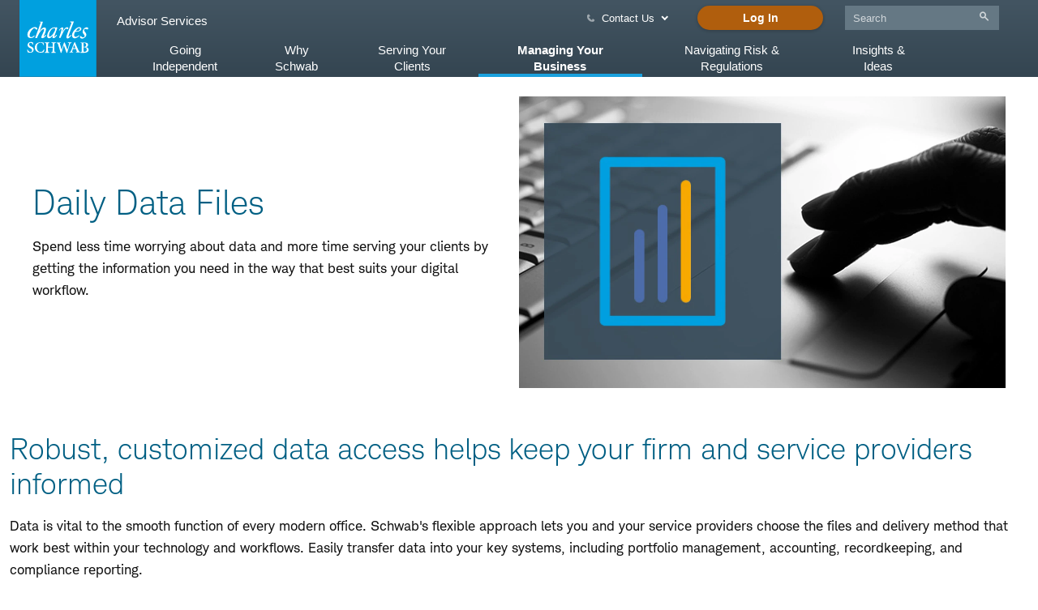

--- FILE ---
content_type: text/html; charset=UTF-8
request_url: https://advisorservices.schwab.com/managing-your-business/tech-integration/daily-data-files
body_size: 67241
content:
<!DOCTYPE html>
<html lang="en" dir="ltr" prefix="content: http://purl.org/rss/1.0/modules/content/  dc: http://purl.org/dc/terms/  foaf: http://xmlns.com/foaf/0.1/  og: http://ogp.me/ns#  rdfs: http://www.w3.org/2000/01/rdf-schema#  schema: http://schema.org/  sioc: http://rdfs.org/sioc/ns#  sioct: http://rdfs.org/sioc/types#  skos: http://www.w3.org/2004/02/skos/core#  xsd: http://www.w3.org/2001/XMLSchema# ">
  <head>
    <meta charset="utf-8" />
<meta name="description" content="Robust, customized data access helps keep your firm and service providers informed. Learn more about Schwab&#039;s flexible approach." />
<meta name="abstract" content="Robust, customized data access helps keep your firm and service providers informed. Learn more about Schwab&#039;s flexible approach." />
<link rel="canonical" href="https://advisorservices.schwab.com/managing-your-business/tech-integration/daily-data-files" />
<link rel="image_src" href="https://advisorservices.schwab.com/themes/custom/schwabcog/images/charles_schwab_logo_720x400.png" />
<meta name="ComplianceNumber" content="(0126-P2U4)" />
<meta property="og:site_name" content="Schwab Brokerage" />
<meta property="og:type" content="Pattern Landing Page" />
<meta property="og:url" content="https://advisorservices.schwab.com/managing-your-business/tech-integration/daily-data-files" />
<meta property="og:title" content="Daily Data Files" />
<meta property="og:description" content="Robust, customized data access helps keep your firm and service providers informed. Learn more about Schwab&#039;s flexible approach." />
<meta property="og:image" content="https://advisorservices.schwab.com/themes/custom/schwabcog/images/charles_schwab_logo_720x400.png" />
<meta itemprop="name" content="Daily Data Files" />
<meta itemprop="image" content="https://advisorservices.schwab.com/themes/custom/schwabcog/images/charles_schwab_logo_720x400.png" />
<meta name="twitter:card" content="summary_large_image" />
<meta name="twitter:description" content="Robust, customized data access helps keep your firm and service providers informed. Learn more about Schwab&#039;s flexible approach." />
<meta name="twitter:site" content="@CharlesSchwab" />
<meta name="twitter:title" content="Daily Data Files" />
<meta name="twitter:creator" content="Schwab.com" />
<meta name="twitter:url" content="https://advisorservices.schwab.com/managing-your-business/tech-integration/daily-data-files" />
<meta name="twitter:image" content="https://advisorservices.schwab.com/themes/custom/schwabcog/images/charles_schwab_logo_720x400.png" />
<meta name="schwab_locale" content="United States (English)" />
<meta name="MobileOptimized" content="width" />
<meta name="HandheldFriendly" content="true" />
<meta name="viewport" content="width=device-width, initial-scale=1.0" />
<link rel="icon" href="/sites/g/files/eyrktu251/files/schwab_0.ico" type="image/vnd.microsoft.icon" />

    <title>Daily Data Files | Schwab Advisor Services</title>
    <link rel="preload" href="/themes/custom/sch_beacon/fonts/CharlesModern-Bold.woff" as="font" type="font/woff" crossorigin>
    <link rel="preload" href="/themes/custom/sch_beacon/fonts/CharlesModern-Regular.woff" as="font" type="font/woff" crossorigin>
    <link rel="preload" href="/themes/custom/sch_beacon/fonts/CharlesModern-Light.woff" as="font" type="font/woff" crossorigin>
    <link rel="preload" href="/themes/custom/sch_beacon/fonts/Schwab-Icon-Font.woff" as="font" type="font/woff" crossorigin>
    <link rel="preload" href="/themes/custom/sch_beacon/fonts/Schwab-Icon-Font-v0-5.woff" as="font" type="font/woff" crossorigin>
    <link rel="stylesheet" media="all" href="/sites/g/files/eyrktu251/files/css/css_hjJDy9FUtGWyyoNSQtkntIPYfSN1VjwR_PJQQRkJAJ8.css?delta=0&amp;language=en&amp;theme=sch_beacon_advisors&amp;include=eJxlykEOwyAMBdELReFI6AMWWHHBsiEVt-8qVaVu543CUA3aPBRbCjn1W87VdSVhb1QOzy0mQh49VBkJEn1uIf-BiHKzD_P_440UqfAcFoX7FQpDRn1EjW_kHaYhX9zrEw7fPukVEpw-STtDLA" />
<link rel="stylesheet" media="all" href="/sites/g/files/eyrktu251/files/css/css_KBMcxn63LDDJ87Jqm7bL15qGvzu9-2zH7u3j6wLi-AA.css?delta=1&amp;language=en&amp;theme=sch_beacon_advisors&amp;include=eJxlykEOwyAMBdELReFI6AMWWHHBsiEVt-8qVaVu543CUA3aPBRbCjn1W87VdSVhb1QOzy0mQh49VBkJEn1uIf-BiHKzD_P_440UqfAcFoX7FQpDRn1EjW_kHaYhX9zrEw7fPukVEpw-STtDLA" />

    <script type="application/json" data-drupal-selector="drupal-settings-json">{"path":{"baseUrl":"\/","pathPrefix":"","currentPath":"node\/96701","currentPathIsAdmin":false,"isFront":false,"currentLanguage":"en"},"pluralDelimiter":"\u0003","suppressDeprecationErrors":true,"lazy":{"lazysizes":{"lazyClass":"lazyload","loadedClass":"lazyloaded","loadingClass":"lazyloading","preloadClass":"lazypreload","errorClass":"lazyerror","autosizesClass":"lazyautosizes","srcAttr":"data-src","srcsetAttr":"data-srcset","sizesAttr":"data-sizes","minSize":40,"customMedia":[],"init":true,"expFactor":1.5,"hFac":0.80000000000000004,"loadMode":2,"loadHidden":true,"ricTimeout":0,"throttleDelay":125,"plugins":{"bgset":"bgset\/ls.bgset"}},"placeholderSrc":"","preferNative":false,"minified":false,"libraryPath":"\/libraries\/lazysizes"},"schwab_genesys":{"url":"https:\/\/client.schwab.com\/Service\/ContactUs\/SchwabChat","_sys_environment":"live","popup_button":"Next","overlay":"\u003Cp\u003EThanks for getting in touch with us.\u003C\/p\u003E\r\n\r\n\u003Cp\u003E\u003Cstrong class=\u0022pre-message-title\u0022\u003EAlready a client?\u003C\/strong\u003E Please \u003Ca href=\u0022https:\/\/client.schwab.com\/Service\/ContactUs\/EmailSchwab.aspx\u0022 tabindex=\u00220\u0022\u003Elog in\u003C\/a\u003E. Select \u201cContact Us\u201d to begin our chat.\u003C\/p\u003E\r\n\r\n\u003Cp\u003EIf you \u003Cstrong class=\u0022pre-message-title\u0022\u003Eforgot your password\u003C\/strong\u003E, \u003Ca aria-label=\u0022Click if you forgot your password\u0022 href=\u0022https:\/\/client.schwab.com\/Areas\/Login\/ForgotPassword\/FYPIdentification.aspx\u0022 tabindex=\u00220\u0022\u003Ereset it\u003C\/a\u003E or call us at 800-654-2593. For security reasons, we cannot do this via chat.\u003C\/p\u003E\r\n\r\n\u003Cp\u003E\u003Cstrong class=\u0022pre-message-title\u0022\u003ENot yet a client?\u003C\/strong\u003E Tell us a little bit about yourself.\u003C\/p\u003E\r\n\r\n\u003Cp\u003EBy submitting your contact information, you consent to receive marketing or other communications from Schwab. Read more about \u003Ca href=\u0022\/privacy\u0022 tabindex=\u00220\u0022 target=\u0022_blank\u0022\u003Eprivacy\u003C\/a\u003E at Schwab.\u003C\/p\u003E\r\n","genericError":"We apologize, our Chat feature is currently unavailable at this time. If you need immediate assistance, please call us at 800-654-2593. Or if you prefer to use our Chat feature, please try again later.","terms_conditions":"\u003Cp\u003EPlease note that this survey is for your feedback only; Schwab will not respond directly to comments, questions, or service issues. For your protection, please do not enter any personal information. For any questions or service issues, please call us at 800-435-4000. By submitting a comment, you irrevocably grant to Charles Schwab \u0026 Co., Inc. and its affiliates (\u201cSchwab\u201d) all worldwide rights, titles, interests, and ownership in and to all or any part of your comment(s), including but not limited to any information or ideas contained or referenced in or that may be derived from your comment(s) (\u201cComments\u201d), including but not limited to the exclusive right to use the Comments and all intellectual property rights in the Comments and all uses and elements thereof. To the extent a license is required, you grant to Schwab an irrevocable, non-exclusive, perpetual, world-wide, royalty-free license to use your Comments and elements thereof for any purpose. You will execute on Schwab\u2019s request any documents necessary to effect the foregoing ownership grant and you hereby grant to Schwab a limited power of attorney, with right of substitution, to execute such documents as may be necessary to effect the foregoing ownership grant. You understand that you will receive no compensation for your Comments and Schwab may, in its sole discretion, use your Comments in any way or manner it chooses, including but not limited to the development, enhancement, or modification of products and services, and any and all advertisements and promotions in any medium worldwide now or hereafter known. You release Schwab from any claims that may arise regarding the use of your Comments. You authorize Schwab to contact you about your Comments and declare that the information provided in your Comments is accurate and complete.\u003C\/p\u003E\u003Cp\u003EConfirmit has been contracted by Schwab to host surveys on Schwab\u0027s behalf. Your responses will be sent directly to Confirmit for processing. To maintain your privacy, Confirmit does not have access to any specific account information. Confirmit cannot answer questions about Schwab services nor can it assist in resolving issues related to your account(s). Please do not send any confidential account or financial data as part of your responses\u003C\/p\u003E\u003Cp\u003ECharles Schwab and Confirmit are not affiliated.\u003C\/p\u003E"},"visitorLocation":{"api":"https:\/\/advisorservices.schwab.com\/api\/getlocation"},"schwab_tealium":{"abtest_lib":"schwab_tealium\/abtest.prospect","ad_hoc_tag_sets":[{"key":"scroll50-dblclk","value":"reii-genst"}],"category":"prospects\/public\/schwab","compliance_id":"compliance-(0126-P2U4)","environment":"prod","global_params":"","marketo_acct":"916-SSU-236","metric_secure_server":"smetric.schwabinstitutional.com","metric_server":"metric.schwabinstitutional.com","nid":"node-96701","node_id":"node-96701","node_uuid":"187f2d7e-1f79-4e63-9b6e-918489b1f387","page_name":"daily_data_files","report_suite":"cschwabadvisorservicesprod","tag_sets":[{"waDcCat":"genlp","waDcType":"reii"}],"section_page_id":"","selectors_global_params":"","sessionSet":0,"sitename":"Advisor Services","site_uuid":"f3d8e5fa-5147-4b41-ae42-08f657d98b35","tealium_lib":"sac-public","tealium_profile":"sac-public","taxonomy_metadata":{"schwab_locale":"United States (English)"},"editorial_type":null},"schwab_utilities":{"environment":"prod"},"site_url":"https:\/\/advisorservices.schwab.acsitefactory.com","bcn_image_lazy_load_swtich":-1,"bcn_image_lazy_load_preload_count":-1,"ajax":[],"user":{"uid":0,"permissionsHash":"9ad1bc465d10cd572ed537b013ed3e1e3b9d3a1bd8fa65a79a6ca1d091e6c665"}}</script>
<script src="/sites/g/files/eyrktu251/files/js/js_lPF_WWUqYghy_nlGRsc4-pcwi0Ql7ldC4LNCbIHmdBQ.js?scope=header&amp;delta=0&amp;language=en&amp;theme=sch_beacon_advisors&amp;include=[base64]"></script>
<script src="https://www.schwab.com/optimizelyjs/optiprospect.js"></script>
<script src="/sites/g/files/eyrktu251/files/js/js_iwORzBhWCimL2AML67A0cx-bHjwM0-b--uUPcRrtrpU.js?scope=header&amp;delta=2&amp;language=en&amp;theme=sch_beacon_advisors&amp;include=[base64]"></script>


  
                              <script>!function(a){var e="https://s.go-mpulse.net/boomerang/",t="addEventListener";if("True"=="True")a.BOOMR_config=a.BOOMR_config||{},a.BOOMR_config.PageParams=a.BOOMR_config.PageParams||{},a.BOOMR_config.PageParams.pci=!0,e="https://s2.go-mpulse.net/boomerang/";if(window.BOOMR_API_key="EX83G-QNMSL-P9787-NRSC7-7EJJ3",function(){function n(e){a.BOOMR_onload=e&&e.timeStamp||(new Date).getTime()}if(!a.BOOMR||!a.BOOMR.version&&!a.BOOMR.snippetExecuted){a.BOOMR=a.BOOMR||{},a.BOOMR.snippetExecuted=!0;var i,_,o,r=document.createElement("iframe");if(a[t])a[t]("load",n,!1);else if(a.attachEvent)a.attachEvent("onload",n);r.src="javascript:void(0)",r.title="",r.role="presentation",(r.frameElement||r).style.cssText="width:0;height:0;border:0;display:none;",o=document.getElementsByTagName("script")[0],o.parentNode.insertBefore(r,o);try{_=r.contentWindow.document}catch(O){i=document.domain,r.src="javascript:var d=document.open();d.domain='"+i+"';void(0);",_=r.contentWindow.document}_.open()._l=function(){var a=this.createElement("script");if(i)this.domain=i;a.id="boomr-if-as",a.src=e+"EX83G-QNMSL-P9787-NRSC7-7EJJ3",BOOMR_lstart=(new Date).getTime(),this.body.appendChild(a)},_.write("<bo"+'dy onload="document._l();">'),_.close()}}(),"".length>0)if(a&&"performance"in a&&a.performance&&"function"==typeof a.performance.setResourceTimingBufferSize)a.performance.setResourceTimingBufferSize();!function(){if(BOOMR=a.BOOMR||{},BOOMR.plugins=BOOMR.plugins||{},!BOOMR.plugins.AK){var e=""=="true"?1:0,t="",n="clqdr5axeeo4i2lbog7a-f-6682d551f-clientnsv4-s.akamaihd.net",i="false"=="true"?2:1,_={"ak.v":"39","ak.cp":"669517","ak.ai":parseInt("444694",10),"ak.ol":"0","ak.cr":8,"ak.ipv":4,"ak.proto":"h2","ak.rid":"5dc2d358","ak.r":44332,"ak.a2":e,"ak.m":"x","ak.n":"essl","ak.bpcip":"18.224.56.0","ak.cport":56104,"ak.gh":"23.33.28.214","ak.quicv":"","ak.tlsv":"tls1.3","ak.0rtt":"","ak.0rtt.ed":"","ak.csrc":"-","ak.acc":"","ak.t":"1767993790","ak.ak":"hOBiQwZUYzCg5VSAfCLimQ==RBDhLJi5hWcGweq7bRAFPJnXAGhaLcWptdtHiGXWLeWcU3aWBOvt7lih1PPM6miFmPBg+GwbpH25rKRull6TyRC+qwS0RhrZKuKsR9Jpsm2tq2VlDCc7l4xWojH0HLDuVSHGBqWSOs9573nllWY9MumkgjjipqXBr3kdlFE9w/LgqA9nsPTmoTGzFLOXV+CPORZv97DKeq/YnS4nCBfqsFVb+fXY0nCnO/P17+2me/xF56pt7JWz3Yv0iHItBMcnvEAXSzAthVBf9K9O3U1Ybhe8h27GXDAiHHp++OKikth9tTwl1W4QFVZrdM/edXcLrsd5LYEOPJoaE6VtMh5Fs2KSTEyr36+Lg4ZD2cqZecNS14e+hDHwETwkm8nWseWVyX2wFC2G9yrUH5VE3Pftd3K24GiyPPjTPaYQ7ejwIIk=","ak.pv":"152","ak.dpoabenc":"","ak.tf":i};if(""!==t)_["ak.ruds"]=t;var o={i:!1,av:function(e){var t="http.initiator";if(e&&(!e[t]||"spa_hard"===e[t]))_["ak.feo"]=void 0!==a.aFeoApplied?1:0,BOOMR.addVar(_)},rv:function(){var a=["ak.bpcip","ak.cport","ak.cr","ak.csrc","ak.gh","ak.ipv","ak.m","ak.n","ak.ol","ak.proto","ak.quicv","ak.tlsv","ak.0rtt","ak.0rtt.ed","ak.r","ak.acc","ak.t","ak.tf"];BOOMR.removeVar(a)}};BOOMR.plugins.AK={akVars:_,akDNSPreFetchDomain:n,init:function(){if(!o.i){var a=BOOMR.subscribe;a("before_beacon",o.av,null,null),a("onbeacon",o.rv,null,null),o.i=!0}return this},is_complete:function(){return!0}}}}()}(window);</script></head>
  <body class="body-sidebars-none alias--managing-your-business-tech-integration-daily-data-files nodetype--pattern_landing_page logged-out">
    <div id="skip">
      <a class="visually-hidden focusable skip-link" href="#content">
        Skip to content
      </a>
    </div>
    
      <div class="dialog-off-canvas-main-canvas" data-off-canvas-main-canvas>
    <div  class="page-standard" id="pg__c">

    <!-- ______________________ BRANDING _______________________ -->

            <header id="schwab_header">
          <div class="region region-schwab-header">
    

<nav role="navigation" aria-label="MegaNav" id="block-sch-beacon-advisors-meganav" data-block-plugin-id="system_menu_block:meganav" class="block block-menu navigation block-system-menublock menu--meganav">
      
        



<div class="meganvpsr">

  <div class="bcn-container">


    <div class="bcn-row">

                          
      <div class="meganv-logo-wrapper col-1">
        <a href="https://advisorservices.schwab.com" class="meganv-logo-link" aria-label="Charles Schwab Logo click here to go to the home page.">
          <span class="meganv-svg-icon" aria-hidden="true"></span>
                    <span class="meganv-logo-aside" aria-hidden="true"></span>
        </a>
      </div>


      <div class="meganv-main col">


                



<div class="meganv-utilinks-wrapper--wide contextual-region">


<ul class="meganv-main__utilinks--wide meganv-main__utilinks--wide--left" role="menubar">

  
              
        
              
        
              
        
              
        
              
        
              
        
              
        
              
        
              
        
              
        
              
        
              
        
              
        
              
        
              
        
              
                        <li role="none" class="meganv-activate-trigger-click meganv-contactus-trigger">
            <a href="#" data-track = adobe-HP_ContactUs_1 aria-haspopup="true" aria-expanded="false" data-lvl="0" role="menuitem"><i class="sch-phone meganv-main__icon"></i>Contact Us</a>
            <div role="menu" class="meganv-dropdown meganv-activate-target meganv-panel-contactus" role="tabpanel" style="display: none;">
              <div class="meganv-dropdown-spotlight">
                

   


                                                                                                                                
      <div class="spotl-wrapper spotl-prospects">
                                                                    <a href="/contactus" data-track= adobe-HP_ContactUs_1  data-lvl="2" aria-label="Link. Interested in Schwab? Contact Us">
                <div id="spot-1571" class="spotl  contextual-region">
        
                              <div class="spotl__headline">
            Interested in Schwab?
          </div>
                              <div class="spotl__body">
            Let us help you explore your options and answer questions about becoming an independent advisor with Schwab.

          </div>
                              <span class="spotl__cta">Contact Us <i class="bcn-link-icon__icon sch-chevron-right"></i> </span>
          
                                                </div>
                  </a>
                </div>
                          
                

   


                                                                                                                                
      <div class="spotl-wrapper spotl-prospects">
                                                                                          <a href="https://si2.schwabinstitutional.com/SI2/ASK/Content/secure/ask/nn/support/find-your-team" data-track= adobe-HP_ContactUs_1 target=_blank data-lvl="2" aria-label="Link. Are you a client? Find your team">
                <div id="spot-1691" class="spotl  contextual-region">
        
                              <div class="spotl__headline">
            Are you a client?
          </div>
                              <div class="spotl__body">
            Log in using your Schwab Advisor Center credentials to find contact information for your Service and Sales Professionals.

          </div>
                              <span class="spotl__cta">Find your team <i class="bcn-link-icon__icon sch-chevron-right"></i> </span>
          
                                                </div>
                  </a>
                </div>
                          
                

   


                                                                                                                                
      <div class="spotl-wrapper spotl-prospects">
                                                                    <a href="tel:8006475465" data-track= adobe-HP_ContactUs_1  data-lvl="2" aria-label="Link. Trouble Logging In? Call our Advisor Platform Support team at 800-647-5465">
                <div id="spot-1566" class="spotl  contextual-region">
        
                              <div class="spotl__headline">
            Trouble Logging In?
          </div>
                                        <span class="spotl__cta">Call our Advisor Platform Support team at 800-647-5465 <i class="bcn-link-icon__icon sch-chevron-right"></i> </span>
          
                                                </div>
                  </a>
                </div>
                          
              </div>
            </div>
          </li>
              
              
                        <li role="none" >
              <a href="https://advisorservices.schwab.com/advisor/login"  data-track = adobe-HP_Login_2 id="meganv-util--wide--LogIn" data-lvl="0" role="menuitem" class="orange-button">Log In</a>
          </li>
              
              
                        <li role="none">
            <div class="meganv-main__searchbox" role="menuitem" >
              <form action="/search" role="search"  id="GoogleSearchForm1" name="GoogleSearchForm" autocomplete="off" method="get">
                <div class="input-area">
                  <input name="q" type="text" placeholder="Search" aria-label="Search field" role="searchbox">
                  <button class="search-icon sch-search" type="submit" aria-label="Submit search"></button>
                </div>
              </form>
            </div>
          </li>
              
              
        
              
        </ul>


</div>



        <div class="meganv-main__searchbox meganv-search--narrow">
          
<form action="/search" role="search" id="GoogleSearchForm1" name="GoogleSearchForm" autocomplete="off" method="get">
  <div class="input-area">
    <input id="q" name="q" type="text" placeholder=Search aria-expanded="false" aria-label="Search">
    <button id="btnGlobalSearch1" class="search-icon sch-search" type="submit" aria-label="Site Navigation Search"></button>
  </div>
</form>

        </div>

        

        
                                                                          <div class="meganv-scroller">
              <nav id="primary-navigation" role="navigation" aria-label="primary">
              <ul class="meganvpsr-main__menu" role="menubar">
            
                                    

                        
                            
                                                          
                                                                                                              <li role="menuitem" class="meganvpsr-main__menu__l1 meganv-activate-trigger" aria-label="Going Independent">
              
              
                            
                            
                                                                  
                                
                                                   
                                                                                                          
                  <a href="/going-independent"  id="GoingIndependent" role="link" data-lvl="0" aria-haspopup="true" aria-expanded="false" >Going Independent
                    <span aria-hidden="true" class="sch-angle-down meganv-btn-expand meganv-btn-lvl0"></span>
                  </a>
                
              
                                                                                              
                                                  <ul role="menu" aria-labelledby="GoingIndependent" class="meganvpsr-main__menu__l1__submenu_wrapper meganv-activate-target" style="">
                  <li role="none">
                                              
                                                                                                                      <ul class="meganvpsr-main__menu__l1__submenu">
            
                                                  <li role="none" class="meganvpsr-main__menu__l1__submenu__spotlight" id="goingindependent_spotlight">
                

   


                                                                                                                                
      <div class="spotl-wrapper spotl-prospects">
                                                                    <a href="/going-independent"   data-lvl="2" aria-label="Link. Going Independent? View All">
                <div id="spot-1611" class="spotl  contextual-region">
        
                              <div class="spotl__headline">
            Going Independent?
          </div>
                              <div class="spotl__body">
            The move to the RIA model is about doing what&#039;s best for clients—on your terms.

          </div>
                              <span class="spotl__cta">View All <i class="bcn-link-icon__icon sch-chevron-right"></i> </span>
          
                                                </div>
                  </a>
                </div>
                          
              </li>
            

                        
                            
                                                          
                                                            <li role="none"  >
              
              
                                            <ul class="meganvpsr-main__menu__l1__submenu__forcedCol">
                <li >
              
                            
                                                                  
                                
                                                   
                                                  <a href="/going-independent"  role="link"  data-lvl="1" >Overview
                  </a>
                
              
                            
                                          </li>

                                        
                            
                                                          
                                                            <li role="none"  >
              
              
                            
                            
                                                                  
                                
                                                   
                                                  <a href="/going-independent/understanding-advantages"  role="link"  data-lvl="1" >Understanding the Advantages
                  </a>
                
              
                            
                                          </li>

                                        
                            
                                                          
                                                            <li role="none"  >
              
              
                            
                            
                                                                  
                                
                                                   
                                                  <a href="/going-independent/support-you-need"  role="link"  data-lvl="1" >The Support You Need
                  </a>
                
              
                            
                                          </li>

                                            </ul>
                </li>
                          
                            
                                                          
                                                            <li role="none"  >
              
              
                                            <ul class="meganvpsr-main__menu__l1__submenu__forcedCol">
                <li >
              
                            
                                                                  
                                
                                                   
                                                  <a href="/going-independent/choosing-right-path"  role="link"  data-lvl="1" >Choosing the Right Path
                  </a>
                
              
                            
                                          </li>

                                        
                            
                                                          
                                                            <li role="none"  >
              
              
                            
                            
                                                                  
                                
                                                   
                                                  <a href="/going-independent/tools-resources"  role="link"  data-lvl="1" >Tools &amp; Resources
                  </a>
                
              
                            
                                          </li>

                                            </ul>
                </li>
                          
            </ul>
                          </li>
              </ul>
                              
                            </li>

                                        
                            
                                                          
                                                                                                              <li role="menuitem" class="meganvpsr-main__menu__l1 meganv-activate-trigger" aria-label="Why Schwab">
              
              
                            
                            
                                                                  
                                
                                                  
                                                                                                          
                  <a href="/why-schwab" data-track = adobe-Tab_1_WS id="WhySchwab" role="link" data-lvl="0" aria-haspopup="true" aria-expanded="false" >Why Schwab
                    <span aria-hidden="true" class="sch-angle-down meganv-btn-expand meganv-btn-lvl0"></span>
                  </a>
                
              
                                                                                              
                                                  <ul role="menu" aria-labelledby="WhySchwab" class="meganvpsr-main__menu__l1__submenu_wrapper meganv-activate-target" style="">
                  <li role="none">
                                              
                                                                                                                      <ul class="meganvpsr-main__menu__l1__submenu">
            
                                                  <li role="none" class="meganvpsr-main__menu__l1__submenu__spotlight" id="whyschwab_spotlight">
                

   


                                                                                                                                
      <div class="spotl-wrapper spotl-prospects">
                                                                    <a href="/why-schwab"   data-lvl="2" aria-label="Link. Why Schwab View All">
                <div id="spot-1526" class="spotl  contextual-region">
        
                              <div class="spotl__headline">
            Why Schwab
          </div>
                              <div class="spotl__body">
            Build the future you want for your practice with Schwab&#039;s expert guidance, technology platform, and hands-on support.

          </div>
                              <span class="spotl__cta">View All <i class="bcn-link-icon__icon sch-chevron-right"></i> </span>
          
                                                </div>
                  </a>
                </div>
                          
              </li>
            

                        
                            
                                                          
                                                            <li role="none"  >
              
              
                                            <ul class="meganvpsr-main__menu__l1__submenu__forcedCol">
                <li >
              
                            
                                                                  
                                
                                                   
                                                  <a href="/why-schwab"  role="link"  data-lvl="1" >Overview
                  </a>
                
              
                            
                                          </li>

                                        
                            
                                                          
                                                            <li role="none"  >
              
              
                            
                            
                                                                  
                                
                                                   
                                                  <a href="/why-schwab/solutions-for-your-practice"  role="link"  data-lvl="1" >Solutions for Your Practice
                  </a>
                
              
                            
                                          </li>

                                        
                            
                                                          
                                                            <li role="none"  >
              
              
                            
                            
                                                                  
                                
                                                   
                                                  <a href="/why-schwab/specialized-services"  role="link"  data-lvl="1" >Serving the Spectrum of Advisors
                  </a>
                
              
                            
                                          </li>

                                            </ul>
                </li>
                          
                            
                                                          
                                                            <li role="none"  >
              
              
                                            <ul class="meganvpsr-main__menu__l1__submenu__forcedCol">
                <li >
              
                            
                                                                  
                                
                                                   
                                                  <a href="/why-schwab/choosing-custodian"  role="link"  data-lvl="1" >Choosing a Custodian
                  </a>
                
              
                            
                                          </li>

                                        
                            
                                                          
                                                            <li role="none"  >
              
              
                            
                            
                                                                  
                                
                                                   
                                                  <a href="/why-schwab/making-transition"  role="link"  data-lvl="1" >Making the Transition
                  </a>
                
              
                            
                                          </li>

                                        
                            
                                                          
                                                            <li role="none"  >
              
              
                            
                            
                                                                  
                                
                                                   
                                                  <a href="/why-schwab/schwab-advisor-prodirect"  role="link"  data-lvl="1" >Schwab Advisor ProDirect™
                  </a>
                
              
                            
                                          </li>

                                            </ul>
                </li>
                          
            </ul>
                          </li>
              </ul>
                              
                            </li>

                                        
                            
                                                          
                                                                                                              <li role="menuitem" class="meganvpsr-main__menu__l1 meganv-activate-trigger" aria-label="Serving Your Clients">
              
              
                            
                            
                                                                  
                                
                                                  
                                                                                                          
                  <a href="/serving-your-clients" data-track = adobe-Tab_2_SYC id="ServingYourClients" role="link" data-lvl="0" aria-haspopup="true" aria-expanded="false" >Serving Your Clients
                    <span aria-hidden="true" class="sch-angle-down meganv-btn-expand meganv-btn-lvl0"></span>
                  </a>
                
              
                                                                                              
                                                  <ul role="menu" aria-labelledby="ServingYourClients" class="meganvpsr-main__menu__l1__submenu_wrapper meganv-activate-target" style="">
                  <li role="none">
                                              
                                                                                                                      <ul class="meganvpsr-main__menu__l1__submenu">
            
                                                  <li role="none" class="meganvpsr-main__menu__l1__submenu__spotlight" id="servingyourclients_spotlight">
                

   


                                                                                                                                
      <div class="spotl-wrapper spotl-prospects">
                                                                    <a href="/serving-your-clients"   data-lvl="2" aria-label="Link. Serving your clients View All">
                <div id="spot-1531" class="spotl  contextual-region">
        
                              <div class="spotl__headline">
            Serving your clients
          </div>
                              <div class="spotl__body">
            Find the resources and information you need to deliver fast and effective client support.

          </div>
                              <span class="spotl__cta">View All <i class="bcn-link-icon__icon sch-chevron-right"></i> </span>
          
                                                </div>
                  </a>
                </div>
                          
              </li>
            

                        
                            
                                                          
                                                            <li role="none"  >
              
              
                                            <ul class="meganvpsr-main__menu__l1__submenu__forcedCol">
                <li >
              
                            
                                                                  
                                
                                                   
                                                  <a href="/serving-your-clients"  role="link"  data-lvl="1" >Overview
                  </a>
                
              
                            
                                          </li>

                                        
                            
                                                          
                                                            <li role="none"  >
              
              
                            
                            
                                                                  
                                
                                                   
                                                  <a href="/serving-your-clients/acct-mgmnt-trading"  role="link"  data-lvl="1" >Account Management &amp; Trading
                  </a>
                
              
                            
                                          </li>

                                        
                            
                                                          
                                                            <li role="none"  >
              
              
                            
                            
                                                                  
                                
                                                   
                                                  <a href="/serving-your-clients/invest-solutions"  role="link"  data-lvl="1" >Financial Solutions
                  </a>
                
              
                            
                                          </li>

                                            </ul>
                </li>
                          
                            
                                                          
                                                            <li role="none"  >
              
              
                            
                            
                                                                  
                                
                                                   
                                                  <a href="/serving-your-clients/resources"  role="link"  data-lvl="1" >Resources for Your Clients
                  </a>
                
              
                            
                                          </li>

                                        
            </ul>
                          </li>
              </ul>
                              
                            </li>

                                        
                            
                                                          
                                                                                                              <li role="menuitem" class="meganvpsr-main__menu__l1 meganv-activate-trigger" aria-label="Managing Your Business">
              
              
                            
                            
                                                                  
                                
                                                  
                                                                                                          
                  <a href="/managing-your-business" data-track = adobe-Tab_3_MYB id="ManagingYourBusiness" role="link" data-lvl="0" aria-haspopup="true" aria-expanded="false" >Managing Your Business
                    <span aria-hidden="true" class="sch-angle-down meganv-btn-expand meganv-btn-lvl0"></span>
                  </a>
                
              
                                                                                                                
                                                  <ul role="menu" aria-labelledby="ManagingYourBusiness" class="meganvpsr-main__menu__l1__submenu_wrapper meganv-activate-target" style="left:100px; right: inherit;">
                  <li role="none">
                                              
                                                                                                                      <ul class="meganvpsr-main__menu__l1__submenu">
            
                                                  <li role="none" class="meganvpsr-main__menu__l1__submenu__spotlight" id="managingyourbusiness_spotlight">
                

   


                                                                                                                                
      <div class="spotl-wrapper spotl-prospects">
                                                                    <a href="/managing-your-business"   data-lvl="2" aria-label="Link. Managing your business View All">
                <div id="spot-1536" class="spotl  contextual-region">
        
                              <div class="spotl__headline">
            Managing your business
          </div>
                              <div class="spotl__body">
            Optimize your business model and management strategies to position your firm for success.

          </div>
                              <span class="spotl__cta">View All <i class="bcn-link-icon__icon sch-chevron-right"></i> </span>
          
                                                </div>
                  </a>
                </div>
                          
              </li>
            

                        
                            
                                                          
                                                            <li role="none"  >
              
              
                                            <ul class="meganvpsr-main__menu__l1__submenu__forcedCol">
                <li >
              
                            
                                                                  
                                
                                                   
                                                  <a href="/managing-your-business"  role="link"  data-lvl="1" >Overview
                  </a>
                
              
                            
                                          </li>

                                        
                            
                                                          
                                                            <li role="none"  >
              
              
                            
                            
                                                                  
                                
                                                   
                                                  <a href="/managing-your-business/business-consult"  role="link"  data-lvl="1" >Business Consulting &amp; Education
                  </a>
                
              
                            
                                          </li>

                                        
                            
                                                          
                                                            <li role="none"  >
              
              
                            
                            
                                                                  
                                
                                                   
                                                  <a href="/managing-your-business/tech-integration"  role="link"  data-lvl="1" >Technology Integration
                  </a>
                
              
                            
                                          </li>

                                            </ul>
                </li>
                          
                            
                                                          
                                                            <li role="none"  >
              
              
                                            <ul class="meganvpsr-main__menu__l1__submenu__forcedCol">
                <li >
              
                            
                                                                  
                                
                                                   
                                                  <a href="/managing-your-business/marketing"  role="link"  data-lvl="1" >Marketing
                  </a>
                
              
                            
                                          </li>

                                        
                            
                                                          
                                                            <li role="none"  >
              
              
                            
                            
                                                                  
                                
                                                   
                                                  <a href="/managing-your-business/talent"  role="link"  data-lvl="1" >Talent Management
                  </a>
                
              
                            
                                          </li>

                                            </ul>
                </li>
                          
                            
                                                          
                                                            <li role="none" class=meganv-hide-mobile >
              
              
                            
                            
                                                                  
                                
                                                   
                                                  <a href="/provider-solutions"  role="link"  data-lvl="1" >Provider Solutions
                  </a>
                
              
                            
                                          </li>

                                        
            </ul>
                          </li>
              </ul>
                              
                            </li>

                                        
                            
                                                          
                                                                                                              <li role="menuitem" class="meganvpsr-main__menu__l1 meganv-activate-trigger" aria-label="Navigating Risk &amp; Regulations">
              
              
                            
                            
                                                                  
                                
                                                  
                                                                                                          
                  <a href="/navigating-risk-regulation" data-track = adobe-Tab_4_R&amp;R id="NavigatingRisk&amp;Regulations" role="link" data-lvl="0" aria-haspopup="true" aria-expanded="false" >Navigating Risk & Regulations
                    <span aria-hidden="true" class="sch-angle-down meganv-btn-expand meganv-btn-lvl0"></span>
                  </a>
                
              
                                                                                                                
                                                  <ul role="menu" aria-labelledby="NavigatingRisk&amp;Regulations" class="meganvpsr-main__menu__l1__submenu_wrapper meganv-activate-target" style="left:200px; right: inherit;">
                  <li role="none">
                                              
                                                                                                                      <ul class="meganvpsr-main__menu__l1__submenu">
            
                                                  <li role="none" class="meganvpsr-main__menu__l1__submenu__spotlight" id="navigatingriskregulations_spotlight">
                

   


                                                                                                                                
      <div class="spotl-wrapper spotl-prospects">
                                                                    <a href="/navigating-risk-regulation"   data-lvl="2" aria-label="Link. Navigating risk &amp; regulations View All">
                <div id="spot-1541" class="spotl  contextual-region">
        
                              <div class="spotl__headline">
            Navigating risk &amp; regulations
          </div>
                              <div class="spotl__body">
            Learn how to help keep your firm in compliance and protect client assets with the latest information on regulatory issues.

          </div>
                              <span class="spotl__cta">View All <i class="bcn-link-icon__icon sch-chevron-right"></i> </span>
          
                                                </div>
                  </a>
                </div>
                          
              </li>
            

                        
                            
                                                          
                                                            <li role="none"  >
              
              
                                            <ul class="meganvpsr-main__menu__l1__submenu__forcedCol">
                <li >
              
                            
                                                                  
                                
                                                   
                                                  <a href="/navigating-risk-regulation"  role="link"  data-lvl="1" >Overview
                  </a>
                
              
                            
                                          </li>

                                        
                            
                                                          
                                                            <li role="none"  >
              
              
                            
                            
                                                                  
                                
                                                   
                                                  <a href="/navigating-risk-regulation/legislative-regulatory"  role="link"  data-lvl="1" >Legislative &amp; Regulatory
                  </a>
                
              
                            
                                          </li>

                                        
                            
                                                          
                                                            <li role="none"  >
              
              
                            
                            
                                                                  
                                
                                                   
                                                  <a href="/navigating-risk-regulation/compliance"  role="link"  data-lvl="1" >Compliance Insights
                  </a>
                
              
                            
                                          </li>

                                            </ul>
                </li>
                          
                            
                                                          
                                                            <li role="none"  >
              
              
                                            <ul class="meganvpsr-main__menu__l1__submenu__forcedCol">
                <li >
              
                            
                                                                  
                                
                                                   
                                                  <a href="/navigating-risk-regulation/cyber-security"  role="link"  data-lvl="1" >Cybersecurity
                  </a>
                
              
                            
                                          </li>

                                        
                            
                                                          
                                                            <li role="none"  >
              
              
                            
                            
                                                                  
                                
                                                   
                                                  <a href="/navigating-risk-regulation/asset-safety"  role="link"  data-lvl="1" >Asset Safety at Schwab
                  </a>
                
              
                            
                                          </li>

                                            </ul>
                </li>
                          
            </ul>
                          </li>
              </ul>
                              
                            </li>

                                        
                            
                                                          
                                                                                                              <li role="menuitem" class="meganvpsr-main__menu__l1 meganv-activate-trigger" aria-label="Insights &amp; Ideas">
              
              
                            
                            
                                                                  
                                
                                                  
                                                                                                          
                  <a href="/insights-hub" data-track = adobe-Tab_5_I&amp;I id="Insights&amp;Ideas" role="link" data-lvl="0" aria-haspopup="true" aria-expanded="false" >Insights & Ideas
                    <span aria-hidden="true" class="sch-angle-down meganv-btn-expand meganv-btn-lvl0"></span>
                  </a>
                
              
                                                                                                                
                                                  <ul role="menu" aria-labelledby="Insights&amp;Ideas" class="meganvpsr-main__menu__l1__submenu_wrapper meganv-activate-target" style="left:250px; right: inherit;">
                  <li role="none">
                                              
                                                                                                                      <ul class="meganvpsr-main__menu__l1__submenu">
            
                                                  <li role="none" class="meganvpsr-main__menu__l1__submenu__spotlight" id="insightsideas_spotlight">
                

   


                                                                                                                                
      <div class="spotl-wrapper spotl-prospects">
                                                                    <a href="/insights-hub"   data-lvl="2" aria-label="Link. Insights &amp; ideas View All">
                <div id="spot-1546" class="spotl  contextual-region">
        
                              <div class="spotl__headline">
            Insights &amp; ideas
          </div>
                              <div class="spotl__body">
            Transform your business with unique industry insights that help you anticipate trends and create a vision of your firm&#039;s future.

          </div>
                              <span class="spotl__cta">View All <i class="bcn-link-icon__icon sch-chevron-right"></i> </span>
          
                                                </div>
                  </a>
                </div>
                          
              </li>
            

                        
                            
                                                          
                                                            <li role="none"  >
              
              
                                            <ul class="meganvpsr-main__menu__l1__submenu__forcedCol">
                <li >
              
                            
                                                                  
                                
                                                   
                                                  <a href="/insights-hub"  role="link"  data-lvl="1" >Overview
                  </a>
                
              
                            
                                          </li>

                                        
                            
                                                          
                                                            <li role="none"  >
              
              
                            
                            
                                                                  
                                
                                                   
                                                  <a href="/insights-hub/perspectives"  role="link"  data-lvl="1" >Perspectives
                  </a>
                
              
                            
                                          </li>

                                        
                            
                                                          
                                                            <li role="none"  >
              
              
                            
                            
                                                                  
                                
                                                   
                                                  <a href="/insights-hub/investment-insights"  role="link"  data-lvl="1" >Market &amp; Investment Insights
                  </a>
                
              
                            
                                          </li>

                                            </ul>
                </li>
                          
                            
                                                          
                                                            <li role="none"  >
              
              
                                            <ul class="meganvpsr-main__menu__l1__submenu__forcedCol">
                <li >
              
                            
                                                                  
                                
                                                   
                                                  <a href="/insights-hub/peer-insights"  role="link"  data-lvl="1" >Peer Insights
                  </a>
                
              
                            
                                          </li>

                                        
                            
                                                          
                                                            <li role="none"  >
              
              
                            
                            
                                                                  
                                
                                                   
                                                  <a href="/insights-hub/guiding-principles-insight-papers"  role="link"  data-lvl="1" >Guiding Principles Series
                  </a>
                
              
                            
                                          </li>

                                        
                            
                                                          
                                                            <li role="none"  >
              
              
                            
                            
                                                                  
                                
                                                   
                                                  <a href="https://impact.schwab.com/"  role="link"  data-lvl="1" >IMPACT
                  </a>
                
              
                            
                                          </li>

                                            </ul>
                </li>
                          
            </ul>
                          </li>
              </ul>
                              
                            </li>

                                        
            </ul>
                              


                </nav>

                



<div class="meganv-utilinks-wrapper--narrow contextual-region">

  <div class="meganv-main__utilinks--narrow ">
                                                                                                                                                                                                                                                                                                                                                                                                                                                                                    <ul class="meganvpsr-main__menu" role="menubar">
            <li class="meganvpsr-main__menu__l1 meganv-activate-trigger">
              <a href="#" data-track = adobe-HP_ContactUs_1 role="menuitem" aria-haspopup="true" aria-expanded="false">Contact Us
                <span aria-hidden="true" class="meganv-btn-expand meganv-btn-lvl0 sch-angle-down"></span>
              </a>

              <div class="meganvpsr-main__menu__l1__submenu_wrapper meganv-activate-target">
                <div class="meganv-dropdown-spotlight">
                  

   


                                                                                                                                
      <div class="spotl-wrapper spotl-prospects">
                                                                    <a href="/contactus" data-track= adobe-HP_ContactUs_1  data-lvl="2" aria-label="Link. Interested in Schwab? Contact Us">
                <div id="spot-1571" class="spotl  contextual-region">
        
                              <div class="spotl__headline">
            Interested in Schwab?
          </div>
                              <div class="spotl__body">
            Let us help you explore your options and answer questions about becoming an independent advisor with Schwab.

          </div>
                              <span class="spotl__cta">Contact Us <i class="bcn-link-icon__icon sch-chevron-right"></i> </span>
          
                                                </div>
                  </a>
                </div>
                          
                  

   


                                                                                                                                
      <div class="spotl-wrapper spotl-prospects">
                                                                                          <a href="https://si2.schwabinstitutional.com/SI2/ASK/Content/secure/ask/nn/support/find-your-team" data-track= adobe-HP_ContactUs_1 target=_blank data-lvl="2" aria-label="Link. Are you a client? Find your team">
                <div id="spot-1691" class="spotl  contextual-region">
        
                              <div class="spotl__headline">
            Are you a client?
          </div>
                              <div class="spotl__body">
            Log in using your Schwab Advisor Center credentials to find contact information for your Service and Sales Professionals.

          </div>
                              <span class="spotl__cta">Find your team <i class="bcn-link-icon__icon sch-chevron-right"></i> </span>
          
                                                </div>
                  </a>
                </div>
                          
                  

   


                                                                                                                                
      <div class="spotl-wrapper spotl-prospects">
                                                                    <a href="tel:8006475465" data-track= adobe-HP_ContactUs_1  data-lvl="2" aria-label="Link. Trouble Logging In? Call our Advisor Platform Support team at 800-647-5465">
                <div id="spot-1566" class="spotl  contextual-region">
        
                              <div class="spotl__headline">
            Trouble Logging In?
          </div>
                                        <span class="spotl__cta">Call our Advisor Platform Support team at 800-647-5465 <i class="bcn-link-icon__icon sch-chevron-right"></i> </span>
          
                                                </div>
                  </a>
                </div>
                          
                </div>
              </div>

            </li>
          </ul>
                                                          <a href="https://si2.schwabinstitutional.com/" data-track = adobe-HP_Login_2 class="logInMobile orange-button" id="meganv-util--narrow--Login" title="Log in">Log in</a>
                                                                        </div>
</div>


        </div>       </div> 
            <div class="meganv-hamburger-div col">
        <button class="sch-menu-2x meganv-hamburger"  aria-label="Site Navigation Toggle"></button>
        <a href="https://advisorservices.schwab.com" class="meganv-logo-link" aria-label="Charles Schwab Logo click here to go to the home page.">
          <span class="meganv-svg-icon" aria-hidden="true"></span>
          <span class="meganv-logo-aside" aria-hidden="true"></span>
        </a>
        <div class="meganv-overlay"></div>
      </div>

    </div>
  </div>
</div>
  </nav>
  </div>

      </header>
          <!-- /branding -->

    <!-- ______________________ Pre content _______________________ -->
            <div class="clearfix pre-content" id="pre-content">
            <div class="container">
                
            </div>
        </div>
    
    <!-- ______________________ MAIN _______________________ -->

    <main class="clearfix" id="main">
    
                <!-- /sidebar-first -->

        <section id="content">

            
            <div id="content-area">
                  <div class="region region-content">
    <div id="block-sch-beacon-advisors-content" data-block-plugin-id="system_main_block" class="block block-system block-system-main-block block-main-page-content">
  
    
      
  
<article  about="/managing-your-business/tech-integration/daily-data-files" class="entity--type-node node node--type-pattern-landing-page node--view-mode-full">
    <!-- /content -->

        
            <div class="component_container">
      <div class="field field--name-field-paragraph-section-entity field--type-entity-reference-revisions field--label-hidden field__items">
              <div class="field field--name-field-paragraph-section-entity field--type-entity-reference-revisions field--label-hidden field__item">










  


<section id="marquee--50-image-89056" class="bcn-marquee bcn-marquee--image-right bcn-container" aria-label="Daily Data Files" data-dl-component.id="89056" data-dl-component.type="bcn-marquee" data-dl-component.variation="_marquee--image-right" data-dl-component.title="Daily Data Files">

                  
      
                 <div class="bcn-marquee-image-container--background">
          







    
    
    

    


    
            <div class="bcn-image lazyload lazyautosizes" id="--bcn-image--2505" data-sizes="auto" data-bgset="https://advisorservices.schwab.com/sites/g/files/eyrktu251/files/styles/large/public/Marquee_DailyData_735x601%402x_0.jpg?itok=KcnAULcw 120w, https://advisorservices.schwab.com/sites/g/files/eyrktu251/files/Marquee_DailyData_735x601%402x_0.jpg 768w">
        <img height="1" width="1" src="https://advisorservices.schwab.com/sites/g/files/eyrktu251/files/Marquee_DailyData_735x601%402x_0.jpg" alt="A bar chart icon is shown on a photo of a person&#039;s fingers using a laptop trackpad. " class="bcn-image sr-only visually-hidden" id="--bcn-image--sr--2505" data-sizes="auto" data-srcset="https://advisorservices.schwab.com/sites/g/files/eyrktu251/files/styles/large/public/Marquee_DailyData_735x601%402x_0.jpg?itok=KcnAULcw 120w, https://advisorservices.schwab.com/sites/g/files/eyrktu251/files/Marquee_DailyData_735x601%402x_0.jpg 768w" />
        <noscript>
            <style>div#--bcn-image--2505{background-image: url(https://advisorservices.schwab.com/sites/g/files/eyrktu251/files/Marquee_DailyData_735x601%402x_0.jpg) !important;}</style>
        </noscript>
        </div>
            </div>
          
            <div class="bcn-marquee-text-container">

                          
                          


  
<h1
  class="bcn-h1 bcn-article-heading--l"
  
  >
      Daily Data Files
  </h1>
        
                                      <p>Spend less time worrying about data and more time serving your clients by getting the information you need in the way that best suits your digital workflow.</p>
                                                                    
                      </div>
    
  
</section>

</div>
              <div class="field field--name-field-paragraph-section-entity field--type-entity-reference-revisions field--label-hidden field__item">





  













  <section
    class="bcn-panel bcn-panel--full-width bcn-full-width bcn-container"
          id="panel--full-width-88991"
          data-dl-component.id="88991"
          data-dl-component.type="panel"
          data-dl-component.variation="_panel--full-width"
          data-dl-component.title="Robust, customized data access helps keep your firm and service providers informed"
      >

    
        <div class="bcn-panel__row bcn-row" >
  
  
      <div class="bcn-panel__column col-12" >
  
                                


  
<h2
  class="bcn-h2 bcn-article-heading--m "
   id="title-panel--full-width-88991"
  >
      Robust, customized data access helps keep your firm and service providers informed
  </h2>
              
    
                              <div
          class="bcn-panel__body bcn-body--m"
                  >
          <p>Data is vital to the smooth function of every modern office. Schwab's flexible approach lets you and your service providers choose the files and delivery method that work best within your technology and workflows. Easily transfer data into your key systems, including portfolio management, accounting, recordkeeping, and compliance reporting.</p>

<p><strong>Comprehensive close-of-business data is available daily for:</strong></p>
        </div>
              
    
                            
    
              			      
    
        <div
    class="visual-container"
        >
                   
    </div>
    
                            </dl>
      
    
        </div>
  

      </div>
  
  
</section>

</div>
              <div class="field field--name-field-paragraph-section-entity field--type-entity-reference-revisions field--label-hidden field__item">



  

















  




	

  <section
    class="bcn-deck bcn-container"

            id="beacon-deck---25-default-88996"
            data-deck-component="1"
            data-deck-settings=""
      >
    <div class="bcn-deck__details-row bcn-row" >

                          
        <div class="bcn-deck__text-column col-12 col-md" >
                                          
                                              


  
<h2
  class="bcn-h2 bcn-heading--l bcn-visually-hidden"
  
  >
      Deck
  </h2>
                      
                                                  </div>
    </div>

              
    
                      <ul
        class="bcn-deck__items bcn-row"
                >
                                                                                                                                                                                                                                                                                                                                                                                                                                                                                                                                                             <li  class="bcn-deck__item col-12 col-md-6 col-lg-4 col-xl-3"
                    >
                  


  




  















<div
class="bcn-card bcn-card--callout"
>

    
			              







    
    
    

    


    
            <div class="bcn-card__icon lazyload lazyautosizes" id="bcn-card--icon--4304" data-sizes="auto" data-bgset="https://advisorservices.schwab.com/sites/g/files/eyrktu251/files/ICN-Flat-Light-Folder%20Bar%20Chart-bkg%403x.png 768w">
        <img height="1" width="1" src="https://advisorservices.schwab.com/sites/g/files/eyrktu251/files/ICN-Flat-Light-Folder%20Bar%20Chart-bkg%403x.png" alt="Chart icon" class="bcn-card__icon sr-only visually-hidden" id="bcn-card--icon--sr--4304" data-sizes="auto" data-srcset="https://advisorservices.schwab.com/sites/g/files/eyrktu251/files/ICN-Flat-Light-Folder%20Bar%20Chart-bkg%403x.png 768w" />
        <noscript>
            <style>div#bcn-card--icon--4304{background-image: url(https://advisorservices.schwab.com/sites/g/files/eyrktu251/files/ICN-Flat-Light-Folder%20Bar%20Chart-bkg%403x.png) !important;}</style>
        </noscript>
        </div>
              
	
			          
	
			              


  
<h2
  class="bcn-card__title bcn-body--m"
  
  >
      
            <div class="field field--name-node-title field--type-ds field--label-hidden field__item">  Positions, balances, and transactions
</div>
      
  </h2>
          
	
	
			          
	
  
	
	
</div>

                </li>
                                                                                                                                          <li  class="bcn-deck__item col-12 col-md-6 col-lg-4 col-xl-3"
                    >
                  


  




  















<div
class="bcn-card bcn-card--callout"
>

    
			              







    
    
    

    


    
            <div class="bcn-card__icon lazyload lazyautosizes" id="bcn-card--icon--7926" data-sizes="auto" data-bgset="https://advisorservices.schwab.com/sites/g/files/eyrktu251/files/ICN-Flat-Light-Price%20Tag-bkg%403x.png 768w">
        <img height="1" width="1" src="https://advisorservices.schwab.com/sites/g/files/eyrktu251/files/ICN-Flat-Light-Price%20Tag-bkg%403x.png" alt="Price tag icon" class="bcn-card__icon sr-only visually-hidden" id="bcn-card--icon--sr--7926" data-sizes="auto" data-srcset="https://advisorservices.schwab.com/sites/g/files/eyrktu251/files/ICN-Flat-Light-Price%20Tag-bkg%403x.png 768w" />
        <noscript>
            <style>div#bcn-card--icon--7926{background-image: url(https://advisorservices.schwab.com/sites/g/files/eyrktu251/files/ICN-Flat-Light-Price%20Tag-bkg%403x.png) !important;}</style>
        </noscript>
        </div>
              
	
			          
	
			              


  
<h2
  class="bcn-card__title bcn-body--m"
  
  >
      
            <div class="field field--name-node-title field--type-ds field--label-hidden field__item">  Pricing and security information
</div>
      
  </h2>
          
	
	
			          
	
  
	
	
</div>

                </li>
                                                                                                                                          <li  class="bcn-deck__item col-12 col-md-6 col-lg-4 col-xl-3"
                    >
                  


  




  















<div
class="bcn-card bcn-card--callout"
>

    
			              







    
    
    

    


    
            <div class="bcn-card__icon lazyload lazyautosizes" id="bcn-card--icon--9666" data-sizes="auto" data-bgset="https://advisorservices.schwab.com/sites/g/files/eyrktu251/files/ICN-Flat-Light-Quote-bkg%403x_0.png 768w">
        <img height="1" width="1" src="https://advisorservices.schwab.com/sites/g/files/eyrktu251/files/ICN-Flat-Light-Quote-bkg%403x_0.png" alt="Quote icon" class="bcn-card__icon sr-only visually-hidden" id="bcn-card--icon--sr--9666" data-sizes="auto" data-srcset="https://advisorservices.schwab.com/sites/g/files/eyrktu251/files/ICN-Flat-Light-Quote-bkg%403x_0.png 768w" />
        <noscript>
            <style>div#bcn-card--icon--9666{background-image: url(https://advisorservices.schwab.com/sites/g/files/eyrktu251/files/ICN-Flat-Light-Quote-bkg%403x_0.png) !important;}</style>
        </noscript>
        </div>
              
	
			          
	
			              


  
<h2
  class="bcn-card__title bcn-body--m"
  
  >
      
            <div class="field field--name-node-title field--type-ds field--label-hidden field__item">  Cost basis
</div>
      
  </h2>
          
	
	
			          
	
  
	
	
</div>

                </li>
                                                                                                                                          <li  class="bcn-deck__item col-12 col-md-6 col-lg-4 col-xl-3"
                    >
                  


  




  















<div
class="bcn-card bcn-card--callout"
>

    
			              







    
    
    

    


    
            <div class="bcn-card__icon lazyload lazyautosizes" id="bcn-card--icon--5986" data-sizes="auto" data-bgset="https://advisorservices.schwab.com/sites/g/files/eyrktu251/files/ICN-Flat-Light-Info-bkg%403x.png 768w">
        <img height="1" width="1" src="https://advisorservices.schwab.com/sites/g/files/eyrktu251/files/ICN-Flat-Light-Info-bkg%403x.png" alt="Information icon" class="bcn-card__icon sr-only visually-hidden" id="bcn-card--icon--sr--5986" data-sizes="auto" data-srcset="https://advisorservices.schwab.com/sites/g/files/eyrktu251/files/ICN-Flat-Light-Info-bkg%403x.png 768w" />
        <noscript>
            <style>div#bcn-card--icon--5986{background-image: url(https://advisorservices.schwab.com/sites/g/files/eyrktu251/files/ICN-Flat-Light-Info-bkg%403x.png) !important;}</style>
        </noscript>
        </div>
              
	
			          
	
			              


  
<h2
  class="bcn-card__title bcn-body--m"
  
  >
      
            <div class="field field--name-node-title field--type-ds field--label-hidden field__item">  Client and account profile information
</div>
      
  </h2>
          
	
	
			          
	
  
	
	
</div>

                </li>
                                                                                                 

          
              </ul>
          
              
    
                  
  </section>

</div>
              <div class="field field--name-field-paragraph-section-entity field--type-entity-reference-revisions field--label-hidden field__item">



  






















	

  <section
    class="bcn-deck bcn-container"

            id="beacon-deck---33-default-89001"
            data-deck-component="1"
            data-deck-settings=""
      >
    <div class="bcn-deck__details-row bcn-row" >

                          
        <div class="bcn-deck__text-column col-12 col-md" >
                                          
                                              


  
<h2
  class="bcn-h2 bcn-heading--l"
  
  >
      Learn more about our integration capabilities
  </h2>
                      
                                                  </div>
    </div>

              
    
                      <ul
        class="bcn-deck__items bcn-row"
                >
                                                                                                                                                                                                                                                                                                                                                                                                                                                                                                                                                             <li  class="bcn-deck__item col-12 col-sm-6 col-md-4"
                    >
                  


  

          


  















<div
class="bcn-card bcn-card--outline"
>

    
  <!--CARD MAIN-->
  <div
    class="bcn-card__main"
        >
                  

                      


  
<h2
  class="bcn-card__title bcn-heading--m"
  
  >
      
            <div class="field field--name-node-title field--type-ds field--label-hidden field__item">  API integration
</div>
      
  </h2>
          
              
                  

                      <div
          class="bcn-card__body bcn-body--m"
                  >
          
            <div class="field field--name-field-card-body field--type-text-with-summary field--label-hidden field__item"><p>Customize your workflow and create a seamless client experience with efficient and secure end-to-end integration.</p></div>
      
        </div>
          
                </div>

  <!--CARD FOOTER-->
      <div
  class="bcn-card__footer"
    >

                                    
                                
                          <div
          class="bcn-card__link-wrapper bcn-body--m"
                  >
        <a
  class="bcn-link-icon bcn-link-icon--lightbackground  bcn-link-icon--lightbackground"

  
      aria-label="Learn more about api integration"
      data-dl-link.name="Learn more"
        href="https://advisorservices.schwab.com/managing-your-business/tech-integration/api-integration"
  ><span class="bcn-link-icon__text" >Learn more</span><i class="bcn-link-icon__icon sch-chevron-right"
   ><span class="bcn-visually-hidden"></span></i></a>        </div>
                    
    </div>
            </div>

                </li>
                                                                                                                                          <li  class="bcn-deck__item col-12 col-sm-6 col-md-4"
                    >
                  


  

          


  















<div
class="bcn-card bcn-card--outline"
>

    
  <!--CARD MAIN-->
  <div
    class="bcn-card__main"
        >
                  

                      


  
<h2
  class="bcn-card__title bcn-heading--m"
  
  >
      
            <div class="field field--name-node-title field--type-ds field--label-hidden field__item">  Flexible trading integration
</div>
      
  </h2>
          
              
                  

                      <div
          class="bcn-card__body bcn-body--m"
                  >
          
            <div class="field field--name-field-card-body field--type-text-with-summary field--label-hidden field__item"><p>Trade the way you want with integration and support that enable your trades and allocations to securely flow from leading order management systems and networks to Schwab.</p></div>
      
        </div>
          
                </div>

  <!--CARD FOOTER-->
      <div
  class="bcn-card__footer"
    >

                                    
                                
                          <div
          class="bcn-card__link-wrapper bcn-body--m"
                  >
        <a
  class="bcn-link-icon bcn-link-icon--lightbackground  bcn-link-icon--lightbackground"

  
      aria-label="Learn more about trade integration"
      data-dl-link.name="Learn more"
        href="https://advisorservices.schwab.com/managing-your-business/tech-integration/trading-integration"
  ><span class="bcn-link-icon__text" >Learn more</span><i class="bcn-link-icon__icon sch-chevron-right"
   ><span class="bcn-visually-hidden"></span></i></a>        </div>
                    
    </div>
            </div>

                </li>
                                                                                                                                          <li  class="bcn-deck__item col-12 col-sm-6 col-md-4"
                    >
                  


  

          


  















<div
class="bcn-card bcn-card--outline"
>

    
  <!--CARD MAIN-->
  <div
    class="bcn-card__main"
        >
                  

                      


  
<h2
  class="bcn-card__title bcn-heading--m"
  
  >
      
            <div class="field field--name-node-title field--type-ds field--label-hidden field__item">  Single sign-on
</div>
      
  </h2>
          
              
                  

                      <div
          class="bcn-card__body bcn-body--m"
                  >
          
            <div class="field field--name-field-card-body field--type-text-with-summary field--label-hidden field__item"><p>Gain access to Schwab Advisor Center<sup>®</sup> when and where you need it, and streamline your workflows across platforms.<br>
&nbsp;</p></div>
      
        </div>
          
                </div>

  <!--CARD FOOTER-->
      <div
  class="bcn-card__footer"
    >

                                    
                                
                          <div
          class="bcn-card__link-wrapper bcn-body--m"
                  >
        <a
  class="bcn-link-icon bcn-link-icon--lightbackground  bcn-link-icon--lightbackground"

  
      aria-label="Learn more about Single sign-on"
      data-dl-link.name="Learn More"
        href="https://advisorservices.schwab.com/managing-your-business/tech-integration/single-sign-on"
  ><span class="bcn-link-icon__text" >Learn More</span><i class="bcn-link-icon__icon sch-chevron-right"
   ><span class="bcn-visually-hidden"></span></i></a>        </div>
                    
    </div>
            </div>

                </li>
                                                                                                 

          
              </ul>
          
              
    
                  
  </section>

</div>
              <div class="field field--name-field-paragraph-section-entity field--type-entity-reference-revisions field--label-hidden field__item">



  

















  




	

  <section
    class="bcn-deck bcn-container"

            id="beacon-deck---full-89036"
            data-deck-component="1"
            data-deck-settings=""
      >
    <div class="bcn-deck__details-row bcn-row" >

                          
        <div class="bcn-deck__text-column col-12 col-md" >
                                          
                                              


  
<h2
  class="bcn-h2 bcn-heading--l bcn-visually-hidden"
  
  >
      Be a part of our tech solutions
  </h2>
                      
                                                  </div>
    </div>

              
    
                      <div
        class="bcn-deck__items bcn-row"
                >
                                                                                                                                                                                                                                                                                                                                                                                                                                                                                                                                                             <div  class="bcn-deck__item col-12"
                    >
                  


  




        
    















<div
class="bcn-card bcn-card--landscape"
>

    
		
					          
		
	
				<div
		class="bcn-card__wrap bcn-card__wrap--details"
				>
	
					          
		
		
																
			              


  
<h2
  class="bcn-card__title bcn-heading--m"
  
  >
      
            <div class="field field--name-node-title field--type-ds field--label-hidden field__item">  Be a part of our tech solutions
</div>
      
  </h2>
          
					
						
					              <div
          class="bcn-card__body bcn-body--m"
                  >
          
            <div class="field field--name-field-card-body field--type-text-with-summary field--label-hidden field__item"><p>If you're a third-party vendor that provides services to Registered Investment Advisors and are interested in integrating directly with Schwab, please <a aria-label class="Complete this lead form" data-popup-height data-popup-width data-stock-symbol data-track href="/managing-your-business/tech-integration/lead-form" rel target title type>complete this form</a>.</p></div>
      
        </div>
          
		
					          
		
				<div
		class="bcn-card__footer"
				>

							                    
			
							              
			
		</div>
		
			</div>
	
</div>


                </div>
                                                                                                 

          
              </div>
          
              
    
                  
  </section>

</div>
              <div class="field field--name-field-paragraph-section-entity field--type-entity-reference-revisions field--label-hidden field__item">



    
  









  



<section
  class="bcn-cta-panel bcn-cta-panel--light-dark-blue bcn-cta-panel--50 bcn-container"
      id="cta-panel--50-default-light-dark-blue-89041"
      data-dl-component.id="89041"
      data-dl-component.type="cta-panel"
      data-dl-component.variation="_cta-panel--50"
      data-visibility=""
      aria-label="Contact"
      data-dl-component.title="Contact"
  >

        


  
<h2
  class="bcn-h2 bcn-visually-hidden"
  
  >
      Contact
  </h2>
  
      <ul
    class="bcn-cta-panel__content-wrapper bcn-cta-panel__content-wrapper--left-aligned bcn-row"
    >
  
        
                                                                                                                                                                                                                                                                                                                                                                                    <li
              class="bcn-cta-panel-card__content-wrapper col-md-6 col-12"
                          >
              


                




	











                    
                            


  
<h3
  class="bcn-cta-panel-card__headline bcn-heading--m"
  
  >
      
            <div class="field field--name-node-title field--type-ds field--label-hidden field__item">  Schwab clients: Stay ahead of competitors
</div>
      
  </h3>
            
                            <div class="bcn-cta-panel-card__body bcn-body--m"
                        >
            <p>Choosing the right technology for your firm can help you stand out as an advisor. See what integrated software can do for your office and your client relationships.</p>
            </div>
            
                            <div class="bcn-cta-panel-card__buttons-wrapper"
                        >
                        <a
  class="bcn-button bcn-button--primary bcn-button--cta-panel-link bcn-button--large-text  bcn-link-button"

  
      data-dl-link.name="Find Your Tech Provider"
        href="https://advisorservices.schwab.com/provider-solutions"
  >
      Find Your Tech Provider
      </a>            </div>
            
                    



            </li>
                                                                                            <li
              class="bcn-cta-panel-card__content-wrapper col-md-6 col-12"
                          >
              


                




	











                    
                            


  
<h3
  class="bcn-cta-panel-card__headline bcn-heading--m"
  
  >
      
            <div class="field field--name-node-title field--type-ds field--label-hidden field__item">  Do you have the tools you need to succeed?
</div>
      
  </h3>
            
                            <div class="bcn-cta-panel-card__body bcn-body--m"
                        >
            <p>Data is just one component of a successful firm. Connect with a Schwab Business Development Officer to answer your questions and discuss your options for the future.&nbsp;</p><p>All conversations are confidential.</p>
            </div>
            
                            <div class="bcn-cta-panel-card__buttons-wrapper"
                        >
                        <a
  class="bcn-button bcn-button--primary bcn-button--cta-panel-link  bcn-link-button"

  
      data-dl-link.name="Contact Us"
        href="https://advisorservices.schwab.com/contactus"
  >
      Contact Us
      </a>            </div>
            
                    



            </li>
                                                                  

                
      
    </ul>
  
</section>




</div>
          </div>
  </div>
            
    <div class="bcn-container">
    
      <div class="field field--name-field-doubleclick-tags field--type-entity-reference-revisions field--label-hidden field__items">
              <div class="field field--name-field-doubleclick-tags field--type-entity-reference-revisions field--label-hidden field__item">  <div class="paragraph paragraph--type--doubleclick-tags paragraph--view-mode--default">
          
            <div class="field field--name-field-doubleclick-tags-type field--type-string field--label-hidden field__item">reii</div>
      
            <div class="field field--name-field-doubleclick-tags-category field--type-string field--label-hidden field__item">genlp</div>
      
      </div>
</div>
          </div>
  
            <div class="field field--name-field-compliance-code field--type-string field--label-hidden field__item">(0126-P2U4)</div>
      
            <div class="field field--name-field-disclosure field--type-text-long field--label-hidden field__item"><p>API Integration is available through Schwab OpenView Gateway<sup>®</sup>, which is provided by Performance Technologies, Inc. ("PTI"). Single Sign On is provided by PTI. Daily Data Files and Trading Integration are available through Charles Schwab &amp; Co., Inc. ("CS&amp;Co."), a registered broker-dealer and member SIPC. Not all third-party providers listed on this site have integration agreements with Schwab. Schwab OpenView Gateway<sup>®</sup> and Schwab OpenView MarketSquare™ are services of PTI.&nbsp;</p>

<p>References to third parties on this site (whether such parties are vendors participating in a service of PTI or independent advisors using a service of a participating vendor) are not an endorsement or recommendation of, an opinion (favorable or unfavorable), advice about, or a referral to any product or service of any third party. Advisors are solely responsible for evaluating, selecting, and purchasing products and services offered by third-party vendors. Unless indicated otherwise, third parties are independent and not affiliated with PTI or its affiliates.</p>

<p>Schwab Advisor Services™ includes the custody, trading, and support services of Charles Schwab &amp; Co., Inc. ("CS&amp;Co."), a registered broker-dealer and member SIPC, and the technology products and services of PTI. PTI and CS&amp;Co. are separate companies affiliated as subsidiaries of The Charles Schwab Corporation, but their products and services are independent of each other. PTI's integration solutions integrate data about accounts custodied at CS&amp;Co.</p>

<p>Access to Electronic Services may be limited or unavailable during periods of peak demand, market volatility, systems upgrade, maintenance, or for other reasons.</p>
</div>
      
      <div class="field field--name-field-ad-hoc-tags field--type-entity-reference-revisions field--label-hidden field__items">
              <div class="field field--name-field-ad-hoc-tags field--type-entity-reference-revisions field--label-hidden field__item">  <div class="paragraph paragraph--type--ad-hoc-tags paragraph--view-mode--default">
          
            <div class="field field--name-field-ad-hoc-tags-key field--type-string field--label-hidden field__item">scroll50-dblclk</div>
      
            <div class="field field--name-field-ad-hoc-tags-value field--type-string field--label-hidden field__item">reii-genst</div>
      
      </div>
</div>
          </div>
  
  </div>
  
  
</article>
<!-- /article #node -->
  </div>

  </div>

            </div>

            

        </section>
        <!-- /content-inner /content -->

                <!-- /sidebar-first -->
        
    </main>
    <!-- /main -->

    <!-- ______________________ Post content _______________________ -->

    
    <!-- ______________________ FOOTER _______________________ -->

          <footer id="footer" class="footer" role="contentinfo">
        <div class=" no-gutters">
          <div class="col-12">
            <div class="region region-footer tpgr-disclosure">
                <div class="region region-footer">
    <div id="block-cms45662" data-block-plugin-id="block_content:9b18d577-91c5-45dd-a93f-e147895e83d4" class="block block-block-content block-block-content9b18d577-91c5-45dd-a93f-e147895e83d4 block-cms-45662">
  
    
      
            <div class="field field--name-body field--type-text-with-summary field--label-hidden field__item"><style type="text/css">@media (min-width: 768px) {
.glide__pagination {
display: none;
}
}
.glide__pagination {
margin-bottom: 12px;
}
button.bcn-button-icon.bcn-button-icon--control.glide__arrow.glide__arrow--left {
    margin-bottom: 6px;
}
button.bcn-button-icon.bcn-button-icon--control.glide__arrow.glide__arrow--right {
    margin-bottom: 6px;
}
</style>
</div>
      
  </div>
<div id="block-cms46530" data-block-plugin-id="block_content:7775d7fb-e9e3-4df4-8f0f-0b4a4f7d4196" class="block block-block-content block-block-content7775d7fb-e9e3-4df4-8f0f-0b4a4f7d4196 block-cms-46530">
  
    
      
            <div class="field field--name-body field--type-text-with-summary field--label-hidden field__item"><style type="text/css">
#block-sch-beacon-advisors-content .field--name-field-paragraph-section-entity section:not(.schfx-layout) {
  padding: 0 0;
} 
.bcn-marquee {
  padding: 24px 16px !important;
}
.node--type-pattern-landing-page {
  padding-left: 12px;
  padding-right: 12px;
}
</style></div>
      
  </div>
<div id="block-cardtitlescolorcss" data-block-plugin-id="block_content:bbc52a0b-2946-4d25-a491-6a02bf3470d0" class="block block-block-content block-block-contentbbc52a0b-2946-4d25-a491-6a02bf3470d0 block-card-titles-color-css">
  
    
      
            <div class="field field--name-body field--type-text-with-summary field--label-hidden field__item"><style type="text/css">.sit-provider-details__contact h3.bcn-card__title.bcn-heading--m 
{color: #ffffff !important;
}
</style>
</div>
      
  </div>
<section id="block-sch-beacon-advisors-globalfooter" data-block-plugin-id="block_content:70105dbe-f5e2-446b-a7da-3d12618d6ee9" class="block block-block-content block-block-content70105dbe-f5e2-446b-a7da-3d12618d6ee9 clearfix">
    <div class="bcn-container">
      <div class="bcn-row">
        <div class="col-12">
          
                    

                      
            <div class="field field--name-body field--type-text-with-summary field--label-hidden field__item"><p>Read more about Schwab's <a href="https://www.schwab.com/privacy" target="_blank">privacy policy</a>.</p><p>Third-party firms and their employees are not affiliated with or employed by Schwab. Their mention should not be construed as a recommendation, endorsement, or sponsorship by Schwab. The views expressed are those of the third parties and are provided for informational purposes only. The experiences shared are no guarantee of future performance or success and may not be representative of you or your experience. Third-party trademarks are the property of their respective owners and used with their permission.</p><p>Schwab does not provide investment planning, legal, regulatory, tax, or compliance advice. Consult professionals in these fields to address your specific circumstances.</p></div>
      
            <div class="field field--name-field-copyright field--type-text-long field--label-hidden field__item"><p>Schwab Advisor Services™ provides custody, trading, and the support services of Charles Schwab &amp; Co., Inc. ("Schwab"), member SIPC, to independent investment advisors and Charles Schwab Investment Management, Inc. ("CSIM"). Independent investment advisors are not owned by, affiliated with, or supervised by Schwab.</p><p>© 2026 Charles Schwab &amp; Co., Inc. ("Schwab") All rights reserved. Member&nbsp;<a href="https://www.sipc.org/" target="_blank">SIPC</a>.</p></div>
      
                  </div>
      </div>
    </div>
</section><div id="block-hidedblclcktag" data-block-plugin-id="block_content:0b0a32b6-a482-48fd-8eea-c133ce583dfa" class="block block-block-content block-block-content0b0a32b6-a482-48fd-8eea-c133ce583dfa block-hide-dblclck-tag">
  
    
      
            <div class="field field--name-body field--type-text-with-summary field--label-hidden field__item"><style type="text/css">.field--name-field-doubleclick-tags {
display: none;
}
</style></div>
      
  </div>
<div id="block-panel50imagelayout" data-block-plugin-id="block_content:f8fe675d-06ae-4518-8804-28bd203e5085" class="block block-block-content block-block-contentf8fe675d-06ae-4518-8804-28bd203e5085 block-panel50imagelayout">
  
    
      
            <div class="field field--name-body field--type-text-with-summary field--label-hidden field__item"><style type="text/css">/* .bcn-cta-panel-card__content-wrapper.col-12.col-lg-6 {
     flex: 0 0 100%; 
    max-width: 100%; 
}

@media (min-width: 1024px) {

.bcn-cta-panel--50 {
display: flex;
flex: 0 1 auto;
}
}
*/
</style>
</div>
      
  </div>
<div id="block-pinnednavfix-2" data-block-plugin-id="block_content:8cc87c24-bad9-4bd7-b937-a3c9e1dfa192" class="block block-block-content block-block-content8cc87c24-bad9-4bd7-b937-a3c9e1dfa192 block-pinned-nav-fix">
  
    
      
            <div class="field field--name-body field--type-text-with-summary field--label-hidden field__item"><script>
function replacePinnedNavUrl() {
  const ul = document.querySelector('.bcn-pinned-nav__menu');

  if (ul) {
    const listItems = ul.getElementsByTagName('li');
    for (let i = 0; i <= listItems.length - 1; i++) {
        let oldLink = listItems[i].children[0].getAttribute('href');
        if(oldLink.startsWith('#media-right')) {
          var newLink = oldLink.replace('#media-right', '#panel--50-media-right');
          listItems[i].children[0].setAttribute('href', newLink);
        } else if(oldLink.startsWith('#accordion-title--acc1-component--acdefault')) {
          var newLink = oldLink.replace('#accordion-title--acc1-component--acdefault', '#accordion--default-');
          listItems[i].children[0].setAttribute('href', newLink);
        } else if(oldLink.startsWith('#acc1-component--acdefault')) {
          var newLink = oldLink.replace('#acc1-component--acdefault', '#accordion-title-accordion--default-');
          listItems[i].children[0].setAttribute('href', newLink);
        } else if(oldLink.startsWith('#accordion-title--acc1-component--basic')) {
          var newLink = oldLink.replace('#accordion-title--acc1-component--basic', '#accordion--default-');
          listItems[i].children[0].setAttribute('href', newLink);
        }      
    }
  }
}

document.addEventListener('DOMContentLoaded', replacePinnedNavUrl(), false);
</script></div>
      
  </div>
<div id="block-videoplayercss" data-block-plugin-id="block_content:522700fd-1c1c-4e80-a6f3-44938e963b59" class="block block-block-content block-block-content522700fd-1c1c-4e80-a6f3-44938e963b59 block-video-player-css-">
  
    
      
            <div class="field field--name-body field--type-text-with-summary field--label-hidden field__item"><style type="text/css">.bcn-modal--video .bcn-modal-content, .bcn-modal-video .bcn-modal-content {
    overflow: initial !important;
}
</style></div>
      
  </div>
<div id="block-calliconcss" data-block-plugin-id="block_content:0eeebdb6-0a1e-4abc-8b3c-d7ce60515c14" class="block block-block-content block-block-content0eeebdb6-0a1e-4abc-8b3c-d7ce60515c14 block-call-icon-css">
  
    
      
            <div class="field field--name-body field--type-text-with-summary field--label-hidden field__item"><style type="text/css">.meganv-main__utilinks--wide--left .spotl-wrapper.spotl-prospects a i { 
display: contents; 
} 
@media (min-width: 1025px){ 
.meganv-main__utilinks--wide--left a i { 
display: inline-block; 
} 
}
</style></div>
      
  </div>
<div id="block-dblicktagcss" data-block-plugin-id="block_content:9f3de596-2123-4541-8b27-be11de38ae13" class="block block-block-content block-block-content9f3de596-2123-4541-8b27-be11de38ae13 block-dblick-tag-css">
  
    
      
            <div class="field field--name-body field--type-text-with-summary field--label-hidden field__item"><style>
.field--name-field-doubleclick-tags {
display: none;
}
</style></div>
      
  </div>
<div id="block-dicecontainercss-2" data-block-plugin-id="block_content:ea3a093a-ec6f-4d05-9069-91ebaf97f43e" class="block block-block-content block-block-contentea3a093a-ec6f-4d05-9069-91ebaf97f43e block-dice-container-css">
  
    
      
            <div class="field field--name-body field--type-text-with-summary field--label-hidden field__item"><style type="text/css">.bcn-marquee {

width: 100%;
padding-right: 16px;
padding-left: 16px;
margin-left: auto;
margin-right: auto;
max-width: 1232px;
}
img.bcn-video-poster__image {
    width: 100% !important;
}
.footmn-top-bar {
    padding-left: 0 !important;
}
/*
.footmn-menu-main > li:first-child {
   margin-left: 0 !important;
}
*/
    

#block-sch-beacon-advisors-schwabjsonparser {
display:none;
}
</style>
</div>
      
  </div>
<div id="block-providersolutionslogo" data-block-plugin-id="block_content:e5231cf4-5e1e-4dcb-9186-568c1bf80ec0" class="block block-block-content block-block-contente5231cf4-5e1e-4dcb-9186-568c1bf80ec0 block-provider-solutions-logo">
  
    
      
            <div class="field field--name-body field--type-text-with-summary field--label-hidden field__item"><style type="text/css">
.sit-provider-description .bcn-card__image {

    max-width: 90px;
}
</style>
</div>
      
  </div>
<div id="block-tempbuttoncss-2" data-block-plugin-id="block_content:a8b34e42-0255-4aed-b1d9-afc19a097797" class="block block-block-content block-block-contenta8b34e42-0255-4aed-b1d9-afc19a097797 block-temp-button-css">
  
    
      
            <div class="field field--name-body field--type-text-with-summary field--label-hidden field__item"><style type="text/css">@media (max-width: 480px) {
.bcn-cta-panel-card__buttons-wrapper {
        display: block;
}
}
</style>
</div>
      
  </div>
<div id="block-tempvideo" data-block-plugin-id="block_content:275a3027-7637-4ec7-9264-be69d6b0d660" class="block block-block-content block-block-content275a3027-7637-4ec7-9264-be69d6b0d660 block-tempvideo">
  
    
      
            <div class="field field--name-body field--type-text-with-summary field--label-hidden field__item"><script>
var video_Modal = document.querySelectorAll('.bcn-modal.bcn-modal--video.bcn-hidden');

if (video_Modal) {
  for (var r = 0; r < video_Modal.length; r++) {
    
   video_Modal[r].classList.add('bcn-visually-hidden');
   video_Modal[r].classList.remove('bcn-hidden');
   video_Modal[r].setAttribute('data-props', '{"focus":".jw-icon-playback","video_element":".jw-video","video_container":".jwplayer","container":".main-modal-container","container_hidden":"bcn-visually-hidden","body_open":"bcn-modal-open","hidden":"bcn-visually-hidden"}');
  }

}
</script></div>
      
  </div>
<div id="block-beaconmodaldom" data-block-plugin-id="beacon_modal" class="block block-schwab-ui-patterns block-beacon-modal block-beacon-modal-dom">
  
    
      <!-- ______________________ MODAL CONTAINER _______________________ -->
<div class="main-modal-container bcn-visually-hidden"></div>
<!-- /modal container -->
  </div>


<nav role="navigation" aria-label="Footer Menu Site Links" id="block-sch-beacon-advisors-footermenusitelinks" data-block-plugin-id="system_menu_block:footer-site-links" class="block block-menu navigation block-system-menublock menu--footer-site-links">
      
        


  <div class="bcn-container">
    <div class="footmn-top-bar">
      <div class="footmn-top-bar--left">
                <a id="footer-youtube" href="https://www.youtube.com/playlist?list=PLf5N6dqfQaNTlC725vT58vfcqdpRH0W0w" title="Charles Schwab YouTube page" target="_blank" class="footmn-sr-text">Visit Schwab on YouTube<img class="sch-youtube-svg-icon" src="/themes/custom/sch_beacon/images/Youtube.svg" alt="" aria-hidden="true"></a>
        <a id="footer-twitter" href="https://twitter.com/Schwab4RIAs" title="Charles Schwab Twitter page" target="_blank" class="footmn-sr-text">Visit Schwab on X formerly Twitter<img class="sch-twitter-svg-icon" src="/themes/custom/sch_beacon/images/X.svg" alt="" aria-hidden="true"></a>
        <a id="footer-linkedin" href="https://www.linkedin.com/company/schwab-advisor-services" title="Charles Schwab LinkedIn Page" target="_blank" class="footmn-sr-text">Visit Schwab on LinkedIn<img class="sch-linkedin-svg-icon" src="/themes/custom/sch_beacon/images/LinkedIn.svg" alt="" aria-hidden="true"></a>
              </div>
      <div class="footmn-top-bar--right">
        <img src="/themes/custom/sch_retail/imgs/oyt.png" alt="Own your tomorrow logo">
      </div>
    </div>
  </div>



              <div class="bcn-container">
      <ul block="block-sch-beacon-advisors-footermenusitelinks" class="footmn-menu-main">
                  <li>
                      Going Independent
            <button type="button" class="sch-plus-large footmn-btn-expand" aria-label="Click to view more links"></button>
                                
              <ul class="footmn-menu-child">
                  <li>
                      <a href="/going-independent" data-drupal-link-system-path="node/91521">Overview</a>
                            </li>
              <li>
                      <a href="/going-independent/understanding-advantages" data-drupal-link-system-path="node/91526">Understanding the Advantages</a>
                            </li>
              <li>
                      <a href="/going-independent/support-you-need" data-drupal-link-system-path="node/91531">The Support You Need</a>
                            </li>
              <li>
                      <a href="/going-independent/choosing-right-path" data-drupal-link-system-path="node/91536">Choosing the Right Path</a>
                            </li>
              <li>
                      <a href="/going-independent/tools-resources" data-drupal-link-system-path="node/91541">Tools &amp; Resources</a>
                            </li>
          </ul>
        

                  </li>
              <li>
                      Why Schwab
            <button type="button" class="sch-plus-large footmn-btn-expand" aria-label="Click to view more links"></button>
                                
              <ul class="footmn-menu-child">
                  <li>
                      <a href="/why-schwab" data-drupal-link-system-path="node/91546">Overview</a>
                            </li>
              <li>
                      <a href="/why-schwab/solutions-for-your-practice" data-drupal-link-system-path="node/91556">Solutions for Your Practice</a>
                            </li>
              <li>
                      <a href="/why-schwab/specialized-services" data-drupal-link-system-path="node/91561">Specialized Services</a>
                            </li>
              <li>
                      <a href="/why-schwab/choosing-custodian" data-drupal-link-system-path="node/91591">Choosing a Custodian</a>
                            </li>
              <li>
                      <a href="/why-schwab/making-transition" data-drupal-link-system-path="node/91596">Making the Transition</a>
                            </li>
              <li>
                      <a href="https://advisorservices.schwab.com/why-schwab/schwab-advisor-prodirect">Schwab Advisor ProDirect™</a>
                            </li>
          </ul>
        

                  </li>
              <li>
                      Serving Your Clients
            <button type="button" class="sch-plus-large footmn-btn-expand" aria-label="Click to view more links"></button>
                                
              <ul class="footmn-menu-child">
                  <li>
                      <a href="/serving-your-clients" data-drupal-link-system-path="node/96791">Overview</a>
                            </li>
              <li>
                      <a href="/serving-your-clients/acct-mgmnt-trading" data-drupal-link-system-path="node/110926">Account Management &amp; Trading</a>
                            </li>
              <li>
                      <a href="/serving-your-clients/invest-solutions" data-drupal-link-system-path="node/96936">Financial Solutions</a>
                            </li>
              <li>
                      <a href="/managing-your-business/business-consult" data-drupal-link-system-path="node/93186">Resources for Your Clients</a>
                            </li>
          </ul>
        

                  </li>
              <li>
                      Managing Your Business
            <button type="button" class="sch-plus-large footmn-btn-expand" aria-label="Click to view more links"></button>
                                
              <ul class="footmn-menu-child">
                  <li>
                      <a href="/managing-your-business" data-drupal-link-system-path="node/93141">Overview</a>
                            </li>
              <li>
                      <a href="/managing-your-business/business-consult" data-drupal-link-system-path="node/93186">Business Consulting &amp; Education</a>
                            </li>
              <li>
                      <a href="/managing-your-business/tech-integration" data-drupal-link-system-path="node/93151">Technology Integration</a>
                            </li>
              <li>
                      <a href="/managing-your-business/marketing" data-drupal-link-system-path="node/96486">Marketing</a>
                            </li>
              <li>
                      <a href="/managing-your-business/talent" data-drupal-link-system-path="node/93336">Talent Management</a>
                            </li>
          </ul>
        

                  </li>
              <li>
                      Navigating Risk &amp; Regulations
            <button type="button" class="sch-plus-large footmn-btn-expand" aria-label="Click to view more links"></button>
                                
              <ul class="footmn-menu-child">
                  <li>
                      <a href="/navigating-risk-regulation" data-drupal-link-system-path="node/96916">Overview</a>
                            </li>
              <li>
                      <a href="/navigating-risk-regulation/legislative-regulatory" data-drupal-link-system-path="node/97216">Legislative &amp; Regulatory</a>
                            </li>
              <li>
                      <a href="/navigating-risk-regulation/compliance" data-drupal-link-system-path="node/96801">Compliance Insights</a>
                            </li>
              <li>
                      <a href="/navigating-risk-regulation/cyber-security" data-drupal-link-system-path="node/97311">Cybersecurity</a>
                            </li>
              <li>
                      <a href="/navigating-risk-regulation/asset-safety" data-drupal-link-system-path="node/97261">Asset Safety at Schwab</a>
                            </li>
          </ul>
        

                  </li>
              <li>
                      Insights &amp; Ideas
            <button type="button" class="sch-plus-large footmn-btn-expand" aria-label="Click to view more links"></button>
                                
              <ul class="footmn-menu-child">
                  <li>
                      <a href="/insights-hub" data-drupal-link-system-path="node/96261">Overview</a>
                            </li>
              <li>
                      <a href="/insights-hub/perspectives" data-drupal-link-system-path="node/98841">Perspectives</a>
                            </li>
              <li>
                      <a href="/insights-hub/investment-insights" data-drupal-link-system-path="node/96326">Market &amp; Investment Insights</a>
                            </li>
              <li>
                      <a href="/insights-hub/peer-insights" data-drupal-link-system-path="node/96461">Peer Insights</a>
                            </li>
              <li>
                      <a href="/insights-hub/guiding-principles-insight-papers" data-drupal-link-system-path="node/97366">Guiding Principles Series</a>
                            </li>
              <li>
                      <a href="https://impact.schwab.com/">IMPACT</a>
                            </li>
          </ul>
        

                  </li>
          </ul>
           </div>
       



  </nav>

<nav role="navigation" aria-label="Footer Information Links" id="block-sch-beacon-advisors-footerinformationlinks" data-block-plugin-id="system_menu_block:footer-information-links" class="block block-menu navigation block-system-menublock menu--footer-information-links">
      
        <div class="bcn-container">
	
              <ul block="block-sch-beacon-advisors-footerinformationlinks" class="menu">
                  <li>
          <a href="/sitemap" data-drupal-link-system-path="node/112676">Site Map</a>
                  </li>
              <li>
          <a href="http://www.schwaballiance.com">Schwab Alliance</a>
                  </li>
              <li>
          <a href="http://www.schwabfranchise.com">Schwab Franchise</a>
                  </li>
              <li>
          <a href="https://www.schwab.com">Schwab</a>
                  </li>
              <li class="sch-external-link-right">
          <a href="https://www.aboutschwab.com">About Schwab</a>
                  </li>
              <li>
          <a href="https://www.schwab.com/public/schwab/nn/legal_compliance/privacy">Privacy</a>
                  </li>
          </ul>
  

</div>
  </nav><div id="block-sch-beacon-advisors-customstyleblock" data-block-plugin-id="block_content:efbcd77b-9f93-4d3f-897a-ade7e76fd9a6" class="block block-block-content block-block-contentefbcd77b-9f93-4d3f-897a-ade7e76fd9a6 block-custom-style-block">
  
    
      
            <div class="field field--name-body field--type-text-with-summary field--label-hidden field__item">        
   <p>
                    <style type="text/css">/* BLOCK C PP Style Starts Here */
                            /* Hide Ad Hoc Tags section  */
                            .field--name-field-ad-hoc-tags {
                                display: none;
                            }
                            /* End hide */
                            main .schwab-link.sch-btn-cta-blue,
                            main .content-paragraph-page.page-schwab-advisor-services .tile-commentary .views-row .views-field-title a.sch-btn-cta-blue,
                            main .content-paragraph-page.page-welcome-to-schwab-advisor-services .tile-commentary .views-row .views-field-title a.sch-btn-cta-blue,
                            main .content-paragraph-page.page-schwab-advisor-services .tile-news-bulletins .views-row .views-field-title a.sch-btn-cta-blue,
                            main .content-paragraph-page.page-welcome-to-schwab-advisor-services .tile-news-bulletins .views-row .views-field-title a.sch-btn-cta-blue,
                            main .content-paragraph-page.page-schwab-advisor-services .tile-events .views-row .views-field-title a.sch-btn-cta-blue,
                            main .content-paragraph-page.page-welcome-to-schwab-advisor-services .tile-events .views-row .views-field-title a.sch-btn-cta-blue,
                            main .schwab-link.sch-btn-cta-orange,
                            main .content-paragraph-page.page-schwab-advisor-services .tile-commentary .views-row .views-field-title a.sch-btn-cta-orange,
                            main .content-paragraph-page.page-welcome-to-schwab-advisor-services .tile-commentary .views-row .views-field-title a.sch-btn-cta-orange,
                            main .content-paragraph-page.page-schwab-advisor-services .tile-news-bulletins .views-row .views-field-title a.sch-btn-cta-orange,
                            main .content-paragraph-page.page-welcome-to-schwab-advisor-services .tile-news-bulletins .views-row .views-field-title a.sch-btn-cta-orange,
                            main .content-paragraph-page.page-schwab-advisor-services .tile-events .views-row .views-field-title a.sch-btn-cta-orange,
                            main .content-paragraph-page.page-welcome-to-schwab-advisor-services .tile-events .views-row .views-field-title a.sch-btn-cta-orange,
                            main .schwab-link.sch-btn-cta-white,
                            main .content-paragraph-page.page-schwab-advisor-services .tile-commentary .views-row .views-field-title a.sch-btn-cta-white,
                            main .content-paragraph-page.page-welcome-to-schwab-advisor-services .tile-commentary .views-row .views-field-title a.sch-btn-cta-white,
                            main .content-paragraph-page.page-schwab-advisor-services .tile-news-bulletins .views-row .views-field-title a.sch-btn-cta-white,
                            main .content-paragraph-page.page-welcome-to-schwab-advisor-services .tile-news-bulletins .views-row .views-field-title a.sch-btn-cta-white,
                            main .content-paragraph-page.page-schwab-advisor-services .tile-events .views-row .views-field-title a.sch-btn-cta-white,
                            main .content-paragraph-page.page-welcome-to-schwab-advisor-services .tile-events .views-row .views-field-title a.sch-btn-cta-white{
                                padding: 5px 10px;
                                display: inline-block;
                                margin-bottom: 10px;
                                text-decoration: none;
                                border-radius: 2px;
                            }
                            main .tile .ti-content .ti-h{
                                margin-bottom: 15px;
                            }
                            main .tile.tile-with-image.ti-twic-body.has-icon .ti-body {
                                padding-left: 50px;
                            }
                            main .tile .schwab-link.link-item, main .tile .content-paragraph-page.page-schwab-advisor-services .tile-commentary .views-row .views-field-title a.link-item, main  .content-paragraph-page.page-schwab-advisor-services .tile-commentary .views-row .views-field-title main .tile a.link-item, main .tile .content-paragraph-page.page-welcome-to-schwab-advisor-services .tile-commentary .views-row .views-field-title a.link-item, main .content-paragraph-page.page-welcome-to-schwab-advisor-services .tile-commentary .views-row .views-field-title main .tile a.link-item, main .tile .content-paragraph-page.page-schwab-advisor-services .tile-news-bulletins .views-row .views-field-title a.link-item, main .content-paragraph-page.page-schwab-advisor-services .tile-news-bulletins .views-row .views-field-title main .tile a.link-item, main .tile .content-paragraph-page.page-welcome-to-schwab-advisor-services .tile-news-bulletins .views-row .views-field-title a.link-item, .content-paragraph-page.page-welcome-to-schwab-advisor-services .tile-news-bulletins .views-row .views-field-title main .tile a.link-item, main .tile .content-paragraph-page.page-schwab-advisor-services .tile-events .views-row .views-field-title a.link-item, main .content-paragraph-page.page-schwab-advisor-services .tile-events .views-row .views-field-title main .tile a.link-item, main .tile .content-paragraph-page.page-welcome-to-schwab-advisor-services .tile-events .views-row .views-field-title a.link-item, main .content-paragraph-page.page-welcome-to-schwab-advisor-services .tile-events .views-row .views-field-title main .tile a.link-item {
                                font-size: 15px;
                            }
                            /* PP Style Ends Here*/ 
                            #block-customstyleblock, #block-customjsblock {
                                display: none;
                                visibility: hidden;
                            }
                            article &amp;amp;amp;amp;amp;amp;amp;gt; footer, .content .field--name-field-show-social-media, 
                            .content .vote-widget, .content .field--name-field-show-date, 
                            .content .field--name-field-show-time, .content .field--name-field-limelight-feed {
                                display: none;
                                visibility: hidden;
                            }
                            form.rating-honeypot {
                                display: none;
                            }
                            .megachan .level-2 aside .content {
                                min-height: 150px;
                            }
                            .megachan .level-2 aside h2 {
                                font-family: Charles Modern, "Charles Modern", "Helvetica Neue", Helvetica;
                            }
                                .megachan .level-2 {
                                    z-index: 999;
                                }
                                #logo-anchor {
                                    color: #fff;
                                }
                                div.footer-navigation .container .row .list-unstyled b &amp;amp;amp;amp;amp;amp;amp;gt; a {
                                    text-transform: uppercase;
                                }
                                #block-staticfooterlinks div.col-md-2 ul {
                                    list-style-type: none;
                                    text-transform: uppercase;
                                    font-weight: bold;
                                }
                                #block-legalfooterlinks {
                                    margin-top: 15px;
                                }
                            @media (min-width: 992px) {
                            .logo-wrapper {
                                    padding-left: 8px;
                                }
                                header .logo-text {
                                    width: 82px;
                                }
                            .footer .own-your-tomorrow .icon {
                            zoom: 2;
                            }
                            .footer .own-your-tomorrow .icon-oyt_logo {
                            zoom: 4;
                            top: 5px;
                            }
                            .footer #block-globaldisclaimer {
                                margin-top: 30px;
                            }
                            }
                            @media (max-width: 991px) {
                                .megachan .utility-chan ul li.megachan-search .input-area input {
                                    padding: 6px 0 6px 10px;
                                    width: 295px;
                                }
                                .megachan nav.primary-chan {
                                    margin-top: 110px;
                                }
                                #block-staticfooterlinks div.col-md-2 ul {
                                    padding-left: 0;
                                }
                                .footer .own-your-tomorrow icon.icon-oyt_logo, .footer .own-your-tomorrow icon.icon-schwab-logo-80x80 {
                                    background-image: url(/themes/custom/dice_bootstrap/images/sprite/sprite.svg);
                                }
                                .footer .own-your-tomorrow icon.icon-schwab-logo-80x80 {
                                    right: 15px;
                                    zoom: 2;
                                }
                                .footer .own-your-tomorrow icon.icon-oyt_logo {
                                    right: 10px;
                                    zoom: 3;
                                    top: 10px;
                                }
                                .footer #block-globaldisclaimer {
                                    margin-top: 15px;
                                }
                            }
                            </style>&nbsp;<style type="text/css">/* [Paragraph Page][D] */
                            /* Style to handle svg icon problem in IE and Firefox */
                            main .tile.tile-with-image.ti-twic-content.has-icon .ti-icon {
                                top: 32px;
                            }
                            main .tile.tile-article-group-special .ti-inner-wrapper .ti-content a {
                                color: #FFFFFF;
                            }
                             .footer .icon, main .icon {
                                background-image: url(/themes/custom/dice_bootstrap/images/sprite/sprite.png)!important;
                            }
                            @media (min-width: 1600px){
                              main .icon {
                                background-image: url(/themes/custom/dice_bootstrap/images/sprite/sprite.svg);
                              }
                            }
                            /* CSS to hide headings in specific articles */
                            .article-page .main-content .article-heading-h1{
                                font-family: Charles Modern, "Helvetica Neue", Helvetica;
                                font-weight: normal;
                                line-height: 1.2;
                                color: #005F83;
                            }
                            .article-page .main-content .article-heading-h2{
                                font-family: Charles Modern, "Helvetica Neue", Helvetica;
                                color: #333333;
                                font-size: 20px;
                                font-weight: 600;
                            }
                            .article-page .main-content .article-heading-h3{
                                font-family: Charles Modern, "Helvetica Neue", Helvetica;
                                color: #005F83;
                            }
                            .article-page .page-header{
                              display: none;
                            }
                            .icon.checkIcon{
                              width: 16px;
                              height: 16px;
                              background-position: 0 -820px;
                              background-size: 16px;
                            }
                            .cell-with-icon{
                              vertical-align: middle !important;
                              text-align: center;
                            }
                            .content-paragraph-page.page-schwab-advisor-services .tile-events .views-row .views-field-created{
                                width:100% !important;
                            }
                            .content-paragraph-page.page-schwab-advisor-services .schwab-tabs .tab-content .tab-pane.sch-tabbed-tiles {
                                border:0 !important;
                            }
                            .content-paragraph-page.page-the-schwab-difference .padded-vertical {
                                padding-top: 30px;
                                padding-bottom: 30px;
                            }
                            .content-paragraph-page.page-the-schwab-difference .padded-horizontal {
                                padding-left: 30px;
                                padding-right: 30px;
                            }
                            main .tile.tile-scroll-to-menu .ti-inner-wrapper .hm-item{
                                padding-left: 20px;
                            }
                            @media (min-width: 992px){
                                main .tile.tile-scroll-to-menu .ti-inner-wrapper .hm-item{
                                    padding-left: 0;
                                }
                            }
                            .page-serving-your-clients-invest-solutions .tile.tile-with-image.ti-twic-heading.has-icon.tile-tailored-client-services .ti-icon{
                                left: 0;
                            }
                            .page-serving-your-clients-invest-solutions .tile.tile-with-image.ti-twic-heading.has-icon.tile-investing .ti-text,
                            .page-serving-your-clients-invest-solutions .tile.tile-with-image.ti-twic-heading.has-icon.tile-cash-management-banking--lending .ti-text,
                            .page-serving-your-clients-invest-solutions .tile.tile-with-image.ti-twic-heading.has-icon.tile-tailored-client-services .ti-text{
                                font-size: 17px;
                            }
                            @media (min-width: 992px){
                                .page-serving-your-clients-invest-solutions .tile.tile-ultra-high-net-worth .ti-content{
                                    height: 265px;
                                }
                            }
                            /* RIA Benchmarking */
                            .content-paragraph-page.page-benchmarking .schwab-carousel .ti-inner-wrapper{
                                position: relative; 
                                min-height: 350px;
                                background-size: cover;
                                background-repeat: no-repeat;
                            }
                            /*
                            .content-paragraph-page.page-benchmarking .ti-wrapper .ti-wrapper{display:none;}
                            .content-paragraph-page.page-benchmarking .ti-wrapper .field--label{display: none;}
                            .content-paragraph-page.page-benchmarking .ti-wrapper .field--item{display: none;}*/
                            .content-paragraph-page.page-benchmarking .schwab-carousel .ti-inner-wrapper .article-heading{
                                color: #FFFFFF;
                                margin-top: 0;
                            }
                            .content-paragraph-page.page-benchmarking .schwab-carousel .ti-inner-wrapper .ti-content{
                                width: 100%;
                                bottom: 0;
                                position: absolute;
                                padding: 10px;
                                min-height: 150px;
                                color: #FFFFFF;
                            }
                            .content-paragraph-page.page-benchmarking .schwab-carousel .ti-inner-wrapper .ti-content a{
                                color: #FFFFFF;
                            }
                            @media (min-width: 768px) {
                                .content-paragraph-page.page-benchmarking .schwab-carousel .ti-inner-wrapper{
                                    height: 471px;
                                }
                            }
                            .content-paragraph-page.page-benchmarking .schwab-carousel .tile-ria-benchmarking-in-action .ti-content,
                            .content-paragraph-page.page-benchmarking .schwab-carousel .tile-results-you-can-build-on .ti-content{
                                background-color: rgba(144, 156, 166, 0.8);
                            }
                            .content-paragraph-page.page-benchmarking .schwab-carousel .tile-results-you-can-build-on .schwab-link.sch-link-icon-pdf.link-item{
                                background-size: 11px;
                                background-position-y: -2762px;
                            }
                            .content-paragraph-page.page-benchmarking .schwab-carousel .tile-ria-benchmarking-in-action .schwab-link.sch-link-simple.sch-link-icon-normal {
                                background-size: 8px;
                                background-position-y: -2478px;
                            }
                            .content-paragraph-page.page-benchmarking .schwab-tabs .tab-content .tab-pane.sch-tabbed-tiles {
                                border: 0;
                                border-bottom: 2px solid #00a0df;
                                border-top: 2px solid #00a0df;
                            }
                            .content-paragraph-page.page-benchmarking .schwab-carousel .ti-inner-wrapper{
                                padding-top: 100%;
                                min-height: 100px;
                            }
                            .content-paragraph-page.page-benchmarking .schwab-carousel .arrow-navigation,
                            .content-paragraph-page.page-benchmarking .schwab-carousel .carousel-item-1 .ti-content,
                            .content-paragraph-page.page-benchmarking .schwab-carousel .owl-dots{
                                display: none;
                            }
                            @media (min-width: 768px){
                                .content-paragraph-page.page-benchmarking .schwab-carousel .ti-inner-wrapper{
                                    padding-top: 0;
                                    min-height: 350px;
                                }
                                .content-paragraph-page.page-benchmarking .schwab-tabs,
                                .content-paragraph-page.page-benchmarking .schwab-carousel {
                                    width: 50%;
                                }
                            }
                            @media (min-width: 768px) and (max-width: 992px){
                                .content-paragraph-page.page-benchmarking .sch-cw-article-group-section .tile-simple .ti-wrapper .ti-inner-wrapper{
                                    min-height: 168px;
                                }
                            }
                            .content-paragraph-page.page-benchmarking .schwab-tabs .nav.nav-tabs .ti-tab .tab-head-border {
                                display: none;
                            }
                            .content-paragraph-page.page-benchmarking .schwab-tabs .nav.nav-tabs .ti-tab.active a{
                                font-weight: 700;
                                background: #fff;
                                border-color: #00a0df;
                                border-bottom: 1px solid #fff;
                                position: relative;
                                outline: none;
                            }
                            .content-paragraph-page.page-benchmarking .schwab-tabs .nav.nav-tabs .ti-tab a{
                                font-weight: 400;
                                text-align: center;
                                text-decoration: none;
                                background-color: #d9d9d9;
                                font-size: .917em;
                                line-height: 18px;
                                border: 1px solid #c6c6c6;
                                border-bottom: none;
                                color: #333;
                                margin: 0;
                                padding: 8px 10px 7px;
                            }
                            .content-paragraph-page.page-benchmarking .schwab-tabs .nav.nav-tabs .ti-tab{
                                width: auto;
                                margin: 0 2px 0 0;
                            }
                            @media (min-width: 768px){
                                .content-paragraph-page.page-benchmarking .schwab-carousel .owl-dots{
                                    display: block;
                                    padding-right: 35px;
                                }
                            }
                            .content-paragraph-page.page-benchmarking .tile-get-started .ti-link-wrapper-1 .link-item.link-item-1:hover,
                            .content-paragraph-page.page-benchmarking .tile-get-started .ti-link-wrapper-1 .link-item.link-item-1:focus,
                            .content-paragraph-page.page-benchmarking .tile-get-started .ti-link-wrapper-1 .link-item.link-item-1:active,
                            .content-paragraph-page.page-benchmarking .tile-get-started .ti-link-wrapper-1 .link-item.link-item-1:visited,
                            .content-paragraph-page.page-benchmarking .tile-get-started .ti-link-wrapper-1 .link-item.link-item-1{
                                color: #333333;
                                background-position-y: -1972px;
                            }
                            .content-paragraph-page.page-benchmarking .tile-explore-more-resources .ti-link-group .ti-link-wrapper .link-item{
                                font-weight: 300;
                            }
                            .content-paragraph-page.page-benchmarking .tile-explore-more-resources .ti-link-group .ti-link-wrapper {
                                margin-bottom: 0;
                            }
                            /* Transitioning as a team */
                            .page-transitioning-as-a-team .sch-cw-hero-section .tile.tile-with-image.ti-twim-right-sm .ti-wrapper .ti-image img, main .tile.tile-with-image.ti-twim-left-sm .ti-wrapper .ti-image img {
                                position: absolute;
                                left: 0;
                                top: initial;
                                height: auto;
                                width: 100%;
                                bottom: 0;
                            }
                            .page-transitioning-as-a-team .sch-cw-hero-section .tile.tile-with-image.ti-twim-left-sm .ti-wrapper .ti-image {
                                overflow-x: visible;
                            }
                            .page-transitioning-as-a-team .sch-cw-hero-section .tile.tile-with-image.ti-twim-right-sm .ti-wrapper .ti-inner-wrapper, main .tile.tile-with-image.ti-twim-left-sm .ti-wrapper .ti-inner-wrapper {
                                overflow-x: visible;
                            }
                            .page-transitioning-as-a-team .sch-cw-hero-section .tile .ti-wrapper {
                                overflow-x: visible;
                            }
                            .page-transitioning-as-a-team .sch-cw-hero-section .tile.tile-with-image .ti-wrapper .ti-inner-wrapper {
                                height: 510px;
                            }
                            .content-paragraph-page.page-transitioning-as-a-team .modal-content {
                                box-shadow: none;
                                border: none;
                                background-color: transparent;
                                padding: 0;
                                margin: 0;
                            }
                            .content-paragraph-page.page-transitioning-as-a-team .tile-modal .ti-h{
                                display: none;
                            }
                            .content-paragraph-page.page-transitioning-as-a-team .tile-modal .tile,
                            .content-paragraph-page.page-transitioning-as-a-team .tile-modal .ti-content{
                                padding: 0;
                            }
                            .content-paragraph-page.page-transitioning-as-a-team .tile-modal .ti-text{
                                color: white;
                            }
                            .content-paragraph-page.page-transitioning-as-a-team .tile-modal .ti-text .transcript-collapse-control{
                                padding-bottom: 15px;
                                display: inline-block;
                                opacity: 1;
                                color: white;
                                margin-top: 10px;
                                cursor: pointer;
                            }
                            .content-paragraph-page.page-transitioning-as-a-team .tile-modal .ti-text .transcript-collapse-control .plus{
                            	display: none;
                            }
                            .content-paragraph-page.page-transitioning-as-a-team .tile-modal .ti-text .transcript-collapse-control .minus{
                            	display: inline;
                            }
                            .content-paragraph-page.page-transitioning-as-a-team .tile-modal .ti-text .transcript-collapse-control.collapsed .plus{
                            	display: inline;
                            }
                            .content-paragraph-page.page-transitioning-as-a-team .tile-modal .ti-text .transcript-collapse-control.collapsed .minus{
                            	display: none;		
                            }
                            .content-paragraph-page.page-transitioning-as-a-team .tile-modal .ti-text .transcript-contents{
                            	/*opacity: 0;*/
                            	transition: opacity 0.25s linear;
                            }
                            .modal-open {
                                overflow: hidden;
                                height: 100%;
                            }
                            .content-paragraph-page.page-transitioning-as-a-team .tile-modal{
                            	height: 100%;
                            	overflow-y: scroll;
                            }
                            .content-paragraph-page.page-transitioning-as-a-team .tile-modal .modal-dialog{
                                width: 100%;
                                max-width: 940px;
                                /*height: 100%;*/
                                /*overflow-y: scroll;*/
                            }
                            .content-paragraph-page.page-transitioning-as-a-team .sch-cw-hero-section{
                                background-position-x: center;
                            }
                            .content-paragraph-page.page-transitioning-as-a-team .sch-cw-hero-section .tile-not-a-trendbut-a-movement{
                                height: 520px;
                            }
                            .content-paragraph-page.page-transitioning-as-a-team .sch-cw-hero-section .tile-not-a-trendbut-a-movement .ti-content{
                            	padding: 15px;
                            	padding-top: 50px;
                            }
                            .content-paragraph-page.page-transitioning-as-a-team .sch-cw-hero-section .tile-not-a-trendbut-a-movement blockquote{
                                border-left: 0;
                            }
                            .content-paragraph-page.page-transitioning-as-a-team .sch-cw-hero-section .tile-not-a-trendbut-a-movement .ti-text,
                            .content-paragraph-page.page-transitioning-as-a-team .sch-cw-hero-section .tile-not-a-trendbut-a-movement .ti-text p{
                            	font-size: 20px;
                                min-height: 10em;
                                color: #005F83;
                                background-size: cover;
                                font-family: Charles Modern Light;
                                line-height: 1.4;
                            }
                            .content-paragraph-page.page-transitioning-as-a-team .sch-cw-hero-section .tile-not-a-trendbut-a-movement .ti-h .article-heading{
                                margin: 0 0 3%;
                                font-size: 50px;
                                font-family: Charles Modern Light;
                            }
                            @media (max-width: 767px){
                            	.content-paragraph-page.page-transitioning-as-a-team .sch-cw-ipad-download-section .tile.tile-with-image.ti-twim-left-sm .ti-wrapper .ti-image{
                            		float: left;
                            		display: inline;
                            		width: 40%;
                            		padding-left: 0;
                            		padding-right: 0;
                            		margin-bottom: -50px;
                            	}
                                .content-paragraph-page.page-transitioning-as-a-team .sch-cw-ipad-download-section .tile.tile-with-image.ti-twim-left-sm .ti-wrapper .ti-content{
                                    padding: 0;
                                }
                                .content-paragraph-page.page-transitioning-as-a-team .sch-cw-ipad-download-section .tile .schwab-link.sch-link-simple.sch-link-icon-normal.sch-btn-cta-blue{
                                    display: block !important;
                                }
                            }
                            .content-paragraph-page.page-transitioning-as-a-team .sch-cw-ipad-download-section,
                            .content-paragraph-page.page-transitioning-as-a-team .sch-cw-ipad-download-section .tile.tile-with-image.ti-twim-left-sm,
                            .content-paragraph-page.page-transitioning-as-a-team .sch-cw-ipad-download-section .tile.tile-with-image.ti-twim-left-sm .ti-wrapper,
                            .content-paragraph-page.page-transitioning-as-a-team .sch-cw-ipad-download-section .tile.tile-with-image.ti-twim-left-sm .ti-wrapper .ti-inner-wrapper,
                            .content-paragraph-page.page-transitioning-as-a-team .sch-cw-ipad-download-section .tile.tile-with-image.ti-twim-left-sm .ti-wrapper .ti-image{
                                overflow: visible;
                            }
                            .content-paragraph-page.page-transitioning-as-a-team .sch-cw-ipad-download-section .tile.tile-with-image.ti-twim-left-sm .ti-wrapper .ti-image img{
                                position: relative;
                                left: 0;
                                top: -50px;
                                height: auto;
                                width: 100%;
                                bottom: 0;
                            }
                            .content-paragraph-page.page-transitioning-as-a-team .sch-cw-last-section .tile .schwab-link.sch-link-simple.sch-link-icon-normal.sch-btn-cta-blue,
                            .content-paragraph-page.page-transitioning-as-a-team .sch-cw-ipad-download-section .tile .schwab-link.sch-link-simple.sch-link-icon-normal.sch-btn-cta-blue{
                                font-size: 15px;
                            /*    width: 140px;*/
                                background: #00A0DF;
                                padding: 10px;
                                font-weight: normal;
                                text-decoration: none;
                                display: inline-block;
                                text-align: center;
                            }
                            .content-paragraph-page.page-transitioning-as-a-team .sch-cw-ipad-download-section .tile-download-the-forward-momentum-white-paper .ti-image{
                                padding-left: 39px;
                                padding-right: 39px;
                            }	
                            .content-paragraph-page.page-transitioning-as-a-team .sch-cw-last-section .tile .schwab-link.sch-link-simple.sch-link-icon-normal.sch-btn-cta-blue:hover,
                            .content-paragraph-page.page-transitioning-as-a-team .sch-cw-ipad-download-section .tile-download-the-forward-momentum-white-paper .schwab-link.sch-link-simple.sch-link-icon-normal.sch-btn-cta-blue:hover{
                            	text-decoration: none;
                                color: #fff;
                                background: #037DAE;
                                transition: 0.3s ease;
                            }
                            .content-paragraph-page.page-transitioning-as-a-team .sch-cw-last-section .tile .schwab-link.sch-link-simple.sch-link-icon-normal.sch-btn-cta-blue .link-icon,
                            .content-paragraph-page.page-transitioning-as-a-team .sch-cw-ipad-download-section .tile-download-the-forward-momentum-white-paper .schwab-link.sch-link-simple.sch-link-icon-normal.sch-btn-cta-blue .link-icon{
                                padding-right: 12px;
                            }
                            .content-paragraph-page.page-transitioning-as-a-team .sch-cw-articles-section .tile.tile-why-rias-are-the-future-of-financial-advising .ti-image img{
                                /*width: auto;*/
                                /*height: 214px;*/
                            }
                            .content-paragraph-page.page-transitioning-as-a-team .show-as-modal button.close{
                                text-shadow: none;
                                margin-bottom: 0;
                                opacity: 1;
                            }
                            .content-paragraph-page.page-transitioning-as-a-team .show-as-modal button.close .btn-icon{
                            	color: white;
                            	font-size: 50px;
                            }	
                            .content-paragraph-page.page-transitioning-as-a-team .show-as-modal button.close .btn-text{
                            	display: none;
                            }
                            @media (min-width: 768px){
                                .content-paragraph-page.page-transitioning-as-a-team .sch-cw-hero-section .tile-not-a-trendbut-a-movement .ti-h .article-heading{
                                    font-size: 62px;
                                }
                                .content-paragraph-page.page-transitioning-as-a-team .sch-cw-hero-section .tile-not-a-trendbut-a-movement .ti-content{
                                    padding-top: 100px;
                                    padding-left: 0;
                                }
                                .content-paragraph-page.page-transitioning-as-a-team .sch-cw-hero-section .tile-not-a-trendbut-a-movement .ti-text,
                                .content-paragraph-page.page-transitioning-as-a-team .sch-cw-hero-section .tile-not-a-trendbut-a-movement .ti-text p{
                                    font-size: 26px;
                                }
                                .content-paragraph-page.page-transitioning-as-a-team .sch-cw-hero-section .tile-not-a-trendbut-a-movement{
                                    height: 600px;
                                }
                                .content-paragraph-page.page-transitioning-as-a-team .sch-cw-ipad-download-section .tile.tile-with-image.ti-twim-left-sm{
                                    height: 325px;
                                }
                                .content-paragraph-page.page-transitioning-as-a-team .sch-cw-ipad-download-section .tile.tile-with-image.ti-twim-left-sm .ti-wrapper .ti-image img{
                                    top: -118px;
                                }
                            }
                            .page-managing-your-business-talent-schwab-ria-internship .schwab-carousel .arrow-navigation{
                            	display:none;
                            }
                            .content-paragraph-page.page-schwab-difference .timeline-bg .timeline-entry-copy-inner a{
                                color: #00a0df !important;
                            }
                            .content-paragraph-page.page-schwab-difference .sch-cw-story-heading-section .tile .ti-wrapper .ti-inner-wrapper .ti-text {
                                font-family: Charles Modern Light;
                            }
                            #modal-tile-id-26491 .modal-dialog{
                            	width: 500px;
                            }
                            #modal-tile-id-26491 .modal-dialog .ti-content{
                            	background-color: #FFFFFF;
                            	padding: 15px;
                            }
                            #modal-tile-id-28411 .modal-dialog{
                            	width: 500px;
                            }
                            #modal-tile-id-28411 .modal-dialog .ti-content{
                            	background-color: #FFFFFF;
                            	padding: 15px;
                            }
                            .page-rias-tools-resources div#tile-id-23261 {
                                padding-top: 8px;
                                padding-right: 12px;
                            }
                            .page-insights-hub-invest-research div#container-wrapper-21731 {
                                padding-top: 30px;
                            }
                            .footer .own-your-tomorrow .icon.icon-oyt_logo,
                            .footer .own-your-tomorrow .icon.icon-schwab-logo-80x80{
                                zoom: 1 !important;
                                background-position-x: 0 !important;
                                background-position-y: 0 !important;
                            }
                            .footer .own-your-tomorrow .icon.icon-schwab-logo-80x80{
                                height: 50px !important;
                                width: 50px !important;
                                background-size: cover !important;
                                background-image: url('[data-uri]') !important;
                            margin-right: 10px !important
                            }
                            .footer .own-your-tomorrow .icon.icon-oyt_logo{
                                height: 64px;
                                width: 128px;
                                background-size: contain !important;
                                top: 75px !important;
                                background-image: url('[data-uri]') !important;
                            margin-top: -18px;
                            }
                            .footer .own-your-tomorrow {
                                height: 90px;
                            }
                            @media (max-width: 767px){
                            .footer .own-your-tomorrow .icon {
                                right: 15px;
                            }
                            }
                            .article-page aside.region-sidebar-first-wrapper {
                                
                            }
                            .container-wrapper.sch-cw-hero-banner-section.insights-ideas-hero{
                                background-position-x: right, 65%;
                            }
                            @media(min-width: 768px){
                            .container-wrapper.sch-cw-hero-banner-section.insights-ideas-hero{
                                background-size: auto 240px;
                                background-position-x: right, 20%;
                            }
                            }
                            @media(min-width: 992px){
                            .container-wrapper.sch-cw-hero-banner-section.insights-ideas-hero{
                                background-size: auto 290px;
                                background-position-x: right, 20%;
                            }
                            }
                            @media(min-width: 1441px){
                            .container-wrapper.sch-cw-hero-banner-section.insights-ideas-hero{
                                  background-position-x: right;
                            }
                            }
                            .schwab-link.sch-btn-cta-blue,
                            .schwab-link.sch-btn-cta-orange,
                            .schwab-link.sch-btn-cta-white{
                                font-weight: normal !important;
                                font-size: 12px !important;
                              }
                            #block-contactusfindyourteam p, #block-contactusinterestedinschwab p{
                            font-family: Charles Modern;
                            }
                            #block-contactusfindyourteam h3, #block-contactusinterestedinschwab h3 {
                                font-family: Charles Modern;
                            }
                            #tile-id-23291 .ti-inner-wrapper{
                            min-height: 1px;
                            }
                            @media (min-width: 768px){
                            #tile-id-23291{
                            	top : -136px;
                            }
                            #sch-carousel-21176{
                            	top: -136px;
                            	margin-bottom: -136px;
                                width: 66.66667%;
                            }
                            .content-paragraph-page .page-tools--resources .sch-cw-article-group-section .tile-simple .ti-wrapper .ti-inner-wrapper{
                             min-height: 1px !important;
                            }
                            .content-paragraph-page.page-why-schwab-schwab-difference .sch-cw-article-group-section .tile-simple .ti-wrapper .ti-inner-wrapper {
                             min-height: 1px !important;
                            }
                            }
                            .page-why-schwab-schwab-difference.content-paragraph-page .ti-wrapper .ti-inner-wrapper .ti-content .ti-text,
                            .page-why-schwab-schwab-difference.content-paragraph-page .ti-wrapper .ti-inner-wrapper .ti-content .ti-body,
                            .page-why-schwab-schwab-difference.content-paragraph-page .ti-wrapper .ti-inner-wrapper .ti-content .article-heading,
                            .page-why-schwab-schwab-difference.content-paragraph-page .ti-wrapper .ti-inner-wrapper .ti-content p,
                            .page-why-schwab-schwab-difference.content-paragraph-page .ti-wrapper .ti-inner-wrapper .ti-content a{
                            	font-family: Charles Modern Light, "Helvetica Neue", Helvetica;
                            }
                            .page-why-schwab-schwab-difference.content-paragraph-page .ti-wrapper .ti-inner-wrapper .ti-content .ti-body a:visited,
                            .page-why-schwab-schwab-difference.content-paragraph-page .ti-wrapper .ti-inner-wrapper .ti-content .ti-body a:focus,
                            .page-why-schwab-schwab-difference.content-paragraph-page .ti-wrapper .ti-inner-wrapper .ti-content .ti-body a:hover,
                            .page-why-schwab-schwab-difference.content-paragraph-page .ti-wrapper .ti-inner-wrapper .ti-content .ti-body a{
                            	text-decoration: none;
                            }
                                        main .tile.tile-professional-intro .ti-wrapper.kent-skornia .ti-image-wrapper {
                                            background-size: 122%;
                                            background-position: left 57%
                                        }
                                        main .tile.tile-professional-intro .ti-wrapper.bijan-golkar .ti-image-wrapper {
                                            background-size: 128%;
                                            background-position: left 56%;
                                        }
                                        main .tile.tile-professional-intro .ti-wrapper.stacia-washington .ti-image-wrapper {
                                            background-size: 120%;
                                            background-position: left 50%
                                        }
                                        main .tile.tile-professional-intro .ti-wrapper.lindsey-williams .ti-image-wrapper {
                                            background-size: 136%;
                                            background-position: 22% 34%
                                        }
                                       main .tile.tile-professional-intro .ti-wrapper.tom-meyer .ti-image-wrapper {
                                            background-size: 142%;
                                            background-position: 13% 64%
                                        }
                                        main .tile.tile-professional-intro .ti-wrapper.micheal-nathanson .ti-image-wrapper {
                                            background-size: 120%;
                                            background-position: 7% 45%;
                                        }
                                        main .tile.tile-professional-intro .ti-wrapper.sheila-schroeder .ti-image-wrapper {
                                            background-position: center left;
                                            background-size: 120%;
                                        }
                            .content-paragraph-page.page-advisors-in-transition .sch-cw-article-group-section .tile-simple .ti-wrapper .ti-inner-wrapper{
                              min-height: 228px !important;
                            }
                            @media (min-width: 768px){
                            .content-paragraph-page.page-benchmarking .ti-inner-wrapper {
                                height: 1000%;
                                min-height: 1000%;
                            }
                            }
                                   .content-paragraph-page.page-benchmarking .schwab-tabs,
                                        .content-paragraph-page.page-benchmarking .schwab-carousel{
                                        width: 100%;
                                        }
                                        @media (min-width: 992px){
                                        .content-paragraph-page.page-benchmarking .schwab-carousel,
                                        .content-paragraph-page.page-benchmarking .schwab-tabs{
                                        width: 50%;
                                        }
                                        }
                            /* Article Pages */
                            .article-page .main-content h1:first-child{margin-top:0}.article-page .main-content h1{font-family:Charles Modern Light, Arial, sans-serif;font-size:30px;margin-bottom:10px}.article-page .main-content p,.article-page .main-content li,.article-page .main-content .body-content{font-family:ArialMT, sans-serif;color:#333333;font-size:15px}.article-page .main-content h2{font-family:Charles Modern;font-size:1.429em;margin-top:0;margin-bottom:10px}.article-page .main-content a{color:#0066cc}.article-page .main-content h1,.article-page .main-content h2{font-weight:500;line-height:1.1;color:inherit}.article-page main.main-container{margin-top:40px}.article-page .bgGray{background:none repeat scroll 0 0 #f7f7f7}.article-page .furlPnl{margin:0;padding:14px 15px}.article-page .fpIcon{float:left}.article-page .link-style{color:#06c;text-decoration:none}.article-page .furlPnl .fpTitleSmall,.article-page .furlPnl .fpTitleLarge{padding-left:18px}.article-page .furlPnl .fpTitleSmall a,.article-page .furlPnl .fpTitleLarge a{color:#333}.article-page .fpBody{padding:15px 15px 0 18px;display:none}.article-page .fpBody p{padding-left:0}.article-page .main-content ul{margin:10px 0 15px;padding:0;padding-left:20px}.article-page .bgWhite{background:none repeat scroll 0 0 #fff}.article-page .main-content .field--name-field-article-hero-image img{width:100%}.article-page .tabWrapper .tabMenu ul{float:left;margin:0;padding:0}.article-page .tabWrapper .tabMenu ul li a.active,.article-page .tabWrapper .tabMenu ul li a.active:hover,.article-page .tabWrapper .tabMenu ul li.active{font-weight:700;background:#fff;border-color:#00a0df;border-bottom:1px solid #fff;position:relative;outline:none}.article-page .tabWrapper .tabMenu ul li{float:left;margin:0 2px 0 0;padding:0;list-style:none}.article-page .tabWrapper .tabMenu ul li a{font-weight:400;text-align:center;text-decoration:none;background-color:#d9d9d9;font-size:.917em;line-height:18px;border:1px solid #c6c6c6;border-bottom:none;color:#333;margin:0;padding:8px 10px 7px;display:block}.article-page .tabWrapper .tabCnt{border-bottom:solid 2px #00a0df;border-top:solid 2px #00a0df;display:block;float:left;padding:28px 0 15px;width:100%;margin-bottom:28px}@media (max-width: 767px){.article-page .tabWrapper .tabMenu ul,.article-page .tabWrapper .tabMenu ul li{float:none;margin:0;padding:0;width:100%;clear:both;font-size:14px}.article-page .tabWrapper .tabMenu ul li{margin:5px 0}.article-page .tabWrapper .tabMenu ul li a.active,.article-page .tabWrapper .tabMenu ul li a.active:hover{border-bottom:1px solid #00a0df}}.article-page .modal-backdrop{background-color:#FFFFFF}@media (max-width: 768px){.article-page .region-sidebar-first-wrapper{display:none}}.article-page .region-sidebar-first nav h2{margin:0 0 15px 15px;color:#000;font-weight:700;font-size:.857em;margin-top:20px}.article-page .region-sidebar-first nav li{color:#000;font-size:.857em;border-bottom:1px solid #D9D9D9}.article-page .region-sidebar-first nav li:first-child{border-top:1px solid #D9D9D9}.article-page .region-sidebar-first nav li.expanded.active&amp;amp;amp;amp;amp;amp;amp;gt;a{font-weight:bold}.article-page .region-sidebar-first nav li.expanded&amp;amp;amp;amp;amp;amp;amp;gt;ul&amp;amp;amp;amp;amp;amp;amp;gt;li.active a{font-weight:bold}.article-page .region-sidebar-first nav li.expanded&amp;amp;amp;amp;amp;amp;amp;gt;ul&amp;amp;amp;amp;amp;amp;amp;gt;li&amp;amp;amp;amp;amp;amp;amp;gt;a{padding-left:30px}.article-page .region-sidebar-first nav li{background-color:#F7F7F7}.article-page .region-sidebar-first nav li .is-active{border-left:5px solid #005F83;background-color:#F7F7F7;font-weight:bold}.article-page .region-sidebar-first nav li a{border-left:5px solid #ECECEC;display:block;padding:10px 0 10px 15px;color:#000;text-decoration:none}.article-page .region-sidebar-first .grouped-articles-menu .nav&amp;amp;amp;amp;amp;amp;amp;gt;li{background-color:#FFFFFF}.article-page .region-sidebar-first .grouped-articles-menu .nav li{border-color:#E7E7E7;font-size:13px}.article-page .region-sidebar-first .grouped-articles-menu .nav li a{border-left:0;color:#0066cc;padding-left:20px;font-family:ArialMT,sans-sarif}.article-page .region-sidebar-first .grouped-articles-menu .nav li a.is-active{color:#333333;font-weight:bold;font-family:Arial-BoldMT,sans-sarif;}.article-page .region-sidebar-first .grouped-articles-menu .nav li a.is-active:before{content:"\e258";font-family:'Glyphicons Halflings';position:absolute;left:5px;font-size:10px;margin-top:2px}.article-page #find-a-local-representative-tile-article{cursor:pointer}.article-page #find-a-local-representative-tile-article *{text-decoration:none;color:black}.article-page #find-a-local-representative-tile-article .content{font-family:Arial, sans-serif;font-size:.857em;margin-top:15px}.article-page #find-a-local-representative-tile-article .content p.phone{font-size:1.857em}.article-page #find-a-local-representative-tile-article:hover .ti-inner-wrapper{background-color:#F7F7F7}.article-page #boost-your-earning-potential-tile-article{cursor:pointer}.article-page #boost-your-earning-potential-tile-article *{text-decoration:none;color:black}.article-page #boost-your-earning-potential-tile-article * .link-color{color:#06C}.article-page #boost-your-earning-potential-tile-article .ti-body{margin-top:15px}.article-page #boost-your-earning-potential-tile-article .ti-inner-wrapper{background-color:#98a4ae;height:230px}.article-page #boost-your-earning-potential-tile-article:hover .ti-inner-wrapper{background-color:#909CA6}.article-page .right-bar section,.article-page .btm-bar section{display:inline-block}.article-page .light-grey{background-color:#98a4ae;color:#000}.article-page .light-grey-url{background-color:#98a4ae;color:#000;cursor:pointer}.article-page .light-grey-url a{color:#000}.article-page .light-grey-url:hover{background-color:#909CA6}.article-page .box{width:230px;height:230px;font-family:Charles Modern Light, Arial, sans-serif;padding:0;overflow:hidden}.article-page .box.long-tile{height:auto}.article-page .box h3.header,.article-page .box h3.header.secondary,.article-page .box.long h3.header{font-size:1.429em;margin:15px;padding:0}.article-page .box div.content{font-family:Arial, sans-serif;font-size:.857em;margin-top:15px}.article-page .box div.content p{margin:0 15px 15px;font-size:inherit}.article-page .box div.content a{color:#06c;text-decoration:none}.article-page .box img{vertical-align:middle}@media (max-width: 767px){.article-page .box div.content,.article-page div.content p,.article-page .box div.content p,.article-page ol,.article-page ul,.article-page .main-content p,.article-page .main-content li{font-size:14px}}@media (max-width: 991px){.article-page .row .box{margin-top:5px;margin-bottom:5px}.article-page .box{width:auto;height:auto;height:179px;min-height:179px;max-height:179px;margin-bottom:0}.article-page .box h3.header.secondary{font-size:23px}.article-page .right-bar section,.article-page .btm-bar section{width:100%;display:block}.article-page .box div.content p{font-size:12px;margin:0 15px 15px}.article-page .tile,.article-page .ti-wrapper{padding:0px !important}}@media (max-width: 767px){.article-page .box{height:auto;min-height:179px;max-height:1500px}}.article-page .video-embed-field-responsive-video:after{padding-bottom:20px}.article-page article.video{font-size:12pt}.article-page .slate-blue{background-color:#005f83;color:#FFF}.article-page .slate-blue-url{background-color:#005f83;color:#FFF;cursor:pointer}.article-page .slate-blue-url:hover{background-color:#005C7E}.article-page .box h3.header a,.article-page .box h3.header span{font-family:Charles Modern Light;padding:3px 20px 3px 0;display:block;color:inherit;cursor:pointer;text-decoration:none;background:url(../images/sprite/sprite-global.png) no-repeat right -1067px}.article-page .box.dark-bg h3.header span,.article-page .box.dark-bg h3.header a{background-position:right -1008px}.article-page .box h3.header.secondary a,.article-page .box h3.header.secondary span{padding:3px 0}.article-page .box div.content p.phone{font-size:1.857em}.article-page .pp-cu-blue-box.box-link{text-decoration:none}.article-page .slate-blue-url .box-link{color:#fff !important;cursor:pointer}.article-page a.box-link{text-decoration:none !important;color:inherit}.article-page .white-url:hover{background-color:#F7F7F7;cursor:pointer}.article-page span.blue-link{color:#06c}.article-page #sch-carousel-18210,.article-page #sch-carousel-18260{padding-left:10%;padding-right:10%}.article-page #sch-carousel-18210 .tile,.article-page #sch-carousel-18260 .tile{border:1px solid #c0c0c0}.article-page #sch-carousel-18210 .tile .schwab-link .link-icon,.article-page #sch-carousel-18260 .tile .schwab-link .link-icon{background-image:none !important}.article-page #sch-carousel-18210.owl-carousel .owl-stage-outer,.article-page #sch-carousel-18260.owl-carousel .owl-stage-outer{z-index:9}.article-page #sch-carousel-18210.schwab-carousel .arrow-navigation,.article-page #sch-carousel-18260.schwab-carousel .arrow-navigation{position:absolute;top:0;left:0;width:100%;margin-top:0;height:100%}.article-page #sch-carousel-18210.schwab-carousel .arrow-navigation .arrow,.article-page #sch-carousel-18260.schwab-carousel .arrow-navigation .arrow{width:10%;border:1px solid #c0c0c0;height:100%}.article-page #sch-carousel-18210.schwab-carousel .arrow-navigation .arrow .arrow-img,.article-page #sch-carousel-18260.schwab-carousel .arrow-navigation .arrow .arrow-img{position:absolute;top:50%;left:50%;margin-left:-13px;margin-top:-35px}.article-page #sch-carousel-18210.schwab-carousel .arrow-navigation .arrow.left,.article-page #sch-carousel-18260.schwab-carousel .arrow-navigation .arrow.left{left:0}.article-page #sch-carousel-18210.schwab-carousel .arrow-navigation .arrow.right,.article-page #sch-carousel-18260.schwab-carousel .arrow-navigation .arrow.right{right:0}.article-page .pdfIcon,.article-page .fileIcon{background:url(../images/sprite/ps_icon.png) no-repeat 100% -670px;padding-right:12px}.article-page .popupIcon{background:url(../images/sprite/ps_icon.png) no-repeat right -610px;padding-right:13px}.article-page .white{background-color:#FFF;color:#000}.article-page .white-url{background-color:#FFF;color:#000;cursor:pointer}.article-page .lighter-grey{background-color:#DBDDE0;color:#000}.article-page .lighter-grey-url{background-color:#DBDDE0;color:#000;cursor:pointer}.article-page .lighter-grey-url:hover{background-color:#CFD2D5}.article-page .dark-grey{background-color:#425563;color:#FFF}.article-page .dark-grey-url{background-color:#425563;color:#FFF;cursor:pointer}.article-page .dark-grey-url:hover{background-color:#3F515E}.article-page .core-blue{padding-top:35px;background-color:#037dae;color:#FFF}.article-page .core-blue-url{background-color:#037dae;color:#FFF;cursor:pointer}.article-page .background-grey{background-color:#F7F7F7;color:#000}.article-page .background-grey-url{background-color:#F7F7F7;color:#000;cursor:pointer}.article-page .box.flex{width:230px;height:auto}.article-page .box div.content ul{margin:0 15px 15px;padding:0 15px}.article-page .callout-box{width:100%;margin:15px 0;padding:20px;background-color:#F7F7F7}.article-page .hero-box{position:absolute;top:10px;left:10px;width:230px;height:230px;padding:10px;background-color:#005f83;background-color:rgba(0,95,131,0.9)}.article-page .hero-box h1{font-size:1.6em;color:#FFF;font-weight:700}.article-page .hero-banner{position:relative;width:100%;margin-bottom:15px}.article-page .hero-banner img{width:100%}.article-page .row .intro-text{font-size:1.5em;color:#027CAD;line-height:125%;margin:25px auto}@media (max-width: 725px){.article-page .hero-box{position:relative;width:100%;left:0;top:0;min-height:100px;height:100%;background-color:#005f83}}@media (max-width: 767px){.article-page .main-content h1,.article-page .main-content h2,.article-page .main-content p{margin-bottom:10px}.article-page .main-content h1{font-size:23px}}.article-page a.bluebtnsml b{display:block;padding:0 10px 0 9px;line-height:19px;height:20px;color:#fff;background-color:#00a0df;border-radius:4px 4px;font-size:.800em}.article-page a.bluebtnsml b:hover{background-color:#008cc2}.article-page a.btn.bluebtnsml{margin-left:-12px}.article-page #key-ria-wrapper .inner-content{margin:-71px 20px 15px 15px}.article-page #key-ria-wrapper span{font-size:14px}.article-page #key-ria-wrapper .block{font-size:35px;display:block}.article-page #key-ria-wrapper span.text{font-size:12px}.article-page section{margin-bottom:10px}.article-page #block-staticfooterlinks div div.col-md-2 ul{padding-left:0;list-style:none}.article-page div#tile-id-18237{width:235px}.article-page div#tile-id-18237 h3{color:#333}.article-page div#tile-id-18237:hover .ti-inner-wrapper{background-color:#f7f7f7}.article-page div#tile-id-18237 .ti-link-group{display:none}.article-page #block-videomenu h2.block-title{font-size:1.429em}.article-page #block-videomenu .tile .ti-wrapper{padding-left:10px;padding-right:10px}.article-page #block-videomenu .tile .ti-image-overlay{top:50%;left:53%;margin-top:-16px}.article-page #block-videomenu .tile .ti-image-overlay .icon.icon-play-button{-ms-transform:scale(1.7, 1.7);-webkit-transform:scale(1.7, 1.7);transform:scale(1.7, 1.7)}.article-page #block-videomenu .tile .ti-content .article-heading{font-size:15px;font-weight:700;margin-bottom:20px}.article-page #block-videomenu .tile .ti-content .article-heading,.article-page #block-videomenu .tile .ti-content .ti-text{color:#06c;cursor:pointer}.article-page #block-videomenu .tile .ti-content .article-heading:hover,.article-page #block-videomenu .tile .ti-content .ti-text:hover{text-decoration:underline}.article-page #block-videomenu .tile .sch-link-cover .link-icon{display:none;background-image:none}.article-page #block-videomenu .tile.has-active-link .ti-image-overlay{display:none}.article-page #block-videomenu .tile.has-active-link .schwab-link{pointer-events:none}.article-page #block-videomenu .tile.has-active-link .ti-content .article-heading,.article-page #block-videomenu .tile.has-active-link .ti-content .ti-text{color:#333}.article-page #block-videomenu .tile.has-active-link:hover .ti-content .ti-text,.article-page #block-videomenu .tile.has-active-link:hover .ti-content .article-heading{text-decoration:none}.article-page #block-videomenu #tile-id-18247 .infographic_cnt&amp;amp;amp;amp;amp;amp;amp;gt;p{float:left;color:#000;font-size:.857em;text-decoration:none !important}.article-page #block-videomenu #tile-id-18247 .infographic_cnt&amp;amp;amp;amp;amp;amp;amp;gt;p:hover{text-decoration:none !important}.article-page #block-videomenu #tile-id-18247 .graphic_img_cnt{float:right;margin-right:8px}.article-page #block-videomenu #tile-id-18247 .view_now_img_cnt{float:right}.article-page #modal-tile-id-18231 button.close{font-size:15px;opacity:1;color:#1eabe3 !important}.article-page #modal-tile-id-18231 .modal-dialog{width:360px;margin-top:20%}.article-page #modal-tile-id-18231 .modal-dialog .modal-content{border-radius:5px}.article-page #block-automatedinvesting .block-title{display:none}.article-page .main-content .article-heading-h1{font-family:Charles Modern, "Helvetica Neue", Helvetica;font-weight:normal;line-height:1.2;color:#005F83}.article-page .main-content .article-heading-h2{font-family:Charles Modern, "Helvetica Neue", Helvetica;color:#333333;font-size:20px;font-weight:600}.article-page .main-content .article-heading-h3{font-family:Charles Modern, "Helvetica Neue", Helvetica;color:#005F83}.article-page .main-content .sch-fs-h1{font-family:Charles Modern, "Helvetica Neue", Helvetica;color:#005F83;font-size:30px}.article-page .main-content .sch-fs-h2{font-family:Arial-BoldMT,sans-sarif !important;font-size:20px;color:#333333;margin-top:30px;margin-bottom:15px;font-weight: bold;}.article-page .main-content .sch-fs-h3{font-family:Charles Modern;font-size:15px;color:#333333;margin-top:30px;margin-bottom:15px;font-weight: bold;}.article-page .main-content .sch-tabel-title{font-family:Charles Modern, "Helvetica Neue", Helvetica;color:#005F83;font-size:18px;margin-top:30px;margin-bottom:20px}.article-page .main-content .article-text{font-size:15px;font-family:ArialMT,sans-sarif;color:#333333}.article-page .main-content .sch-fs-link-wrapper{margin-top:20px;margin-bottom:30px}.article-page .main-content .sch-fs-link-wrapper a{color:#0066cc;font-family:Arial-BoldMT,sans-sarif;font-size:15px}.article-page .main-content .sch-fs-disc-highlight{font-family:Charles Modern, "Helvetica Neue", Helvetica;font-size:10px;font-weight:bold;color:#333333}.article-page .main-content .sch-fs-disc-text{font-family:Charles Modern Light, "Helvetica Neue", Helvetica;font-size:10px;color:#333333}.article-page .main-content .index-cell{padding:15px;font-size:13px;font-family:Arial-BoldMT,sans-sarif;color:#333333}.article-page .main-content .sch-fs-table-1{margin-top:10px}.article-page .main-content .sch-fs-table-1 thead{border-bottom:1px solid #D9D9D9}.article-page .main-content .sch-fs-table-1 thead td{color:#333333;font-family:ArialMT,sans-sarif;font-size:13px;font-weight:normal}.article-page .main-content .sch-fs-table-1 tbody td{border-top:1px solid #E7E7E7;border-bottom:1px solid #E7E7E7}.article-page .main-content .sch-fs-table-2{margin-top:10px}.article-page .main-content .sch-fs-table-2 thead{border-bottom:1px solid #D9D9D9}.article-page .main-content .sch-fs-table-2 thead td{color:#333333;font-family:ArialMT,sans-sarif;font-size:13px;font-weight:bold}.article-page .main-content .sch-fs-table-2 tbody td{border-top:1px solid #E7E7E7;border-bottom:1px solid #E7E7E7;font-family:ArialMT,sans-sarif;font-weight:normal;color:#333333;font-size:13px}.article-page .page-header{display:none}.article-page .sch-fs-block-h1{font-family:Charles Modern, "Helvetica Neue", Helvetica;font-size:20px;font-weight:bold;color:#333333;margin-top:0}.article-page .sch-fs-block-text{font-family:ArialMT,sans-sarif;font-size:15px;color:#333333}.article-page .icon.checkIcon{width:16px;height:16px;background-position:0 -820px;background-size:16px}.article-page .cell-with-icon{vertical-align:middle !important;text-align:center}.article-page aside.region-sidebar-first-wrapper{z-index:99}.article-page #block-learnmore2bx106,.article-page #block-tampproviders,.article-page #block-havequestions,.article-page #block-schwabetfonesourcelearnmore,.article-page #block-schwabmutualfundmarketplace,.article-page #block-ouruniqueplatformbx104,.article-page #block-expertmarketviewsbx105,.article-page #block-learnfromourexperts,.article-page #block-learnmoreaboutavailablefunds{width:100%}@media (min-width: 768px){.article-page #block-learnmore2bx106,.article-page #block-tampproviders,.article-page #block-havequestions,.article-page #block-schwabetfonesourcelearnmore,.article-page #block-schwabmutualfundmarketplace,.article-page #block-ouruniqueplatformbx104,.article-page #block-expertmarketviewsbx105,.article-page #block-learnfromourexperts,.article-page #block-learnmoreaboutavailablefunds{width:33.33%;float:left;padding-right:15px}}.article-page #block-learnmore2bx106 .box,.article-page #block-tampproviders .box,.article-page #block-havequestions .box,.article-page #block-schwabetfonesourcelearnmore .box,.article-page #block-schwabmutualfundmarketplace .box,.article-page #block-ouruniqueplatformbx104 .box,.article-page #block-expertmarketviewsbx105 .box,.article-page #block-learnfromourexperts .box,.article-page #block-learnmoreaboutavailablefunds .box{width:100%;padding:30px}.article-page #block-havequestions .box{padding-left:70px}.article-page #block-havequestions .box .block-icon{position:absolute;left:20px;top:30px}
                            .sch-fs-disc-text {
                                font-family: Charles Modern Light, "Helvetica Neue", Helvetica;
                                font-size: 10px;
                                color: #333333;
                            }
                            .article-page .box{position:relative;}
                            .article-page .box h3.header a, .article-page .box h3.header span{
                            background-image: url(/themes/custom/dice_bootstrap/images/sprite/sprite-global.png) !important;
                            }
                            @media(max-width:768px){
                            .main-container.content-paragraph-page .content .container-wrapper.sch-cw-hero-banner-section.bg-img-effect-opacity {
                                background-position-x: right;
                                background-size: cover, auto 160px;
                            }
                            }
                            .footer-navigation.py-2 .list-unstyled a {
                                color: #0066cc;
                            }
                            section#block-legalfooterlinks a {
                                color: #0066cc;
                            }
                            section#block-globaldisclaimer a {
                                color: #0066cc;
                            }
                            section#block-staticfooterlinks a {
                                color: #0066cc;
                            }
                            @media screen and (max-width: 991px){
                            .megachan .level-1 li.login &amp;amp;amp;amp;amp;amp;amp;gt; a {
                                padding: 7px 124px!important;
                            }
                            }
                            @media (max-width: 768px){
                            .content-paragraph-page .schwab-tabs .nav.nav-tabs li &amp;amp;amp;amp;amp;amp;amp;gt; a {
                                padding: 10px 17px!important;
                            }
                            .content-paragraph-page .schwab-tabs .nav.nav-tabs li &amp;amp;amp;amp;amp;amp;amp;gt; a {
                                text-align: center;
                                display: table-cell;
                                width: 1%;
                            }
                            .content-paragraph-page.page-schwab-advisor-services .tile-convert-to-tabs .schwab-tabs .nav.nav-tabs &amp;amp;amp;amp;amp;amp;amp;gt; li, .content-paragraph-page.page-welcome-to-schwab-advisor-services .tile-convert-to-tabs .schwab-tabs .nav.nav-tabs &amp;amp;amp;amp;amp;amp;amp;gt; li {
                                width: 49%!important;
                            }
                            }
                            @media (min-width:992px){
                            .sch-tabbed-tiles .ti-image-temp{
                              min-height:321px;
                              }
                            }
                            #block-schwabjsonparser { display: none; }
                            #block-contactusfindyourteam a { display: inline !important }
                            .tile-build-a-diversified-portfolio-with-alternative-investments .ti-wrapper .ti-inner-wrapper .ti-h .article-heading{color: rgb(51, 51, 51)!important;font-size: 20px!important;font-weight: 600!important;}
                            .tile-entrust-schwab-bank-with-your-clients-trust-and-banking-assets .ti-wrapper .ti-inner-wrapper .ti-h .article-heading{color: rgb(51, 51, 51)!important;font-size: 20px!important;font-weight: 600!important;}
                            .tile-schwab-offers-new-pacific-life-odyssey®-variable-annuity .ti-wrapper .ti-inner-wrapper .ti-h .article-heading{color: rgb(51, 51, 51)!important;font-size: 20px!important;font-weight: 600!important;}
                            .bcn-modal-open {
                                transition: unset!important;
                                transform: unset!important;
                            }
                            /*
                            .bcn-pinned-nav{
                             z-index: 0 !important;
                            }
                            */
                              .bcn-video-poster__image {
                                padding-bottom: 0!important;
                              }
                            .bcn-card--video.bcn-card .bcn-video-poster__image {
                                padding-bottom: 57%!important;
                              }
                            .schwab_marketo_form {
                            margin-left: auto;
                            margin-right: auto;
                            }
                            .mktoButtonWrap {
                            margin-left: auto !important;
                            margin-right: auto;
                            }
                            .mktoButtonRow {
                                display: block !important;
                                text-align: center !important;
                            }
                            .bcn-marquee__smart-square .bcn-h1{
                                font-weight: 300!important;
                            }
                            .content-paragraph-page .sch-cw-hero-banner-section .tile.tile-hero-banner-content {
                                z-index: 400;
                            }
                            @media (min-width: 768px) {
                            .content-paragraph-page.page-schwab-advisor-services .sch-cw-container-hero-banner .tile.bootstrap-collapse.tile-simple, .content-paragraph-page.page-welcome-to-schwab-advisor-services .sch-cw-container-hero-banner .tile.bootstrap-collapse.tile-simple {
                                box-shadow: -2px 4px 10px 0px rgba(0,0,0,0.41);
                                position: absolute;
                                top: 82%;
                                max-width: 295px;
                                left: 20px;
                            }
                            }
                            .bcn-marquee--full-text .bcn-marquee-text-container {
                                flex-basis: 100%;
                            }
                            .bcn-marquee--full-text .bcn-marquee-text-container {
                                flex-basis: 100%;
                            }
                            .bcn-marquee--blue-background .bcn-marquee-text-container {
                                flex-basis: 100%;
                            }
                            </style>&nbsp;<style type="text/css">.views-exposed-form .form--inline .form-item-category {
                                top: 0;
                            }
                            </style>&nbsp;<style type="text/css">ul.meganvpsr-main__menu__l1__submenu &amp;amp;amp;amp;amp;amp;amp;gt; li.meganvpsr-main__menu__l1__submenu__spotlight .spotl-wrapper {
                                display: block !important;
                            }
                            .bcn-carousel .glide__slides .glide__slide img {max-width: 100% !important;}
                            </style>&nbsp;<style type="text/css">.scapp--picture img{width: 190px;}.scapp--person-compliance-code {position: relative;}
                            @media(min-width: 768px){.scapp--person-compliance-code {margin-left: 16.67%;}}
                            </style>

<style>
.meganv-main__utilinks--narrow a {box-shadow: none !important;
</style>
            
    </p></div>
      
  </div>
<div id="block-sch-beacon-advisors-customjsblock" data-block-plugin-id="block_content:cae04e78-b02d-49cc-8692-719e0272b84d" class="block block-block-content block-block-contentcae04e78-b02d-49cc-8692-719e0272b84d block-custom-js-block">
  
    
      
            <div class="field field--name-body field--type-text-with-summary field--label-hidden field__item"><script type="application/javascript">
/*
var logo_el = document.querySelector('div.logo-wrapper');

var logo_wrapper = document.createElement('a');
logo_wrapper.setAttribute("href", "/");
logo_wrapper.setAttribute("id", "logo-anchor");

logo_el.parentNode.insertBefore(logo_wrapper, logo_el);

logo_wrapper.appendChild(logo_el);
*/
/*Tagging header*/
/*
try {

        document.querySelector("#utility-navigation .contact a").addEventListener('click', function() {
            scatCustomLinkTrack('o', 'HP_ContactUs_1');
        });
*/
/*
        document.querySelector("#block-contactusfindyourteam a").addEventListener('click', function() {
            scatCustomLinkTrack('o', 'HP_ContactUs_1');
        });
*/
/*
        document.querySelector("#block-contactusinterestedinschwab a[href='/contact']").addEventListener('click', function() {
            scatCustomLinkTrack('o', 'HP_ContactUs_1');
        });
        document.querySelector(".login a").addEventListener('click', function() {
            scatCustomLinkTrack('o', 'HP_Login_2');
        });
        document.querySelector("#btnGlobalSearch1").addEventListener('click', function() {
            scatCustomLinkTrack('o', 'HP_Search_Trackable');
        });
        document.querySelector("#primary-navigation a[href='/why-schwab']").addEventListener('click', function() {
            scatCustomLinkTrack('o', 'Tab_1_WS');
        });
        document.querySelector("#primary-navigation a[href='/serving-your-clients']").addEventListener('click', function() {
            scatCustomLinkTrack('o', 'Tab_2_SYC');
        });
        document.querySelector("#primary-navigation a[href='/managing-your-business']").addEventListener('click', function() {
            scatCustomLinkTrack('o', 'Tab_3_MYB');
        });
        document.querySelector("#primary-navigation a[href='/navigating-risk-regulation']").addEventListener('click', function() {
            scatCustomLinkTrack('o', 'Tab_4_R&R');
        });
        document.querySelector("#primary-navigation a[href='/insights-hub']").addEventListener('click', function() {
            scatCustomLinkTrack('o', 'Tab_5_I&I');
        });
        document.querySelector("#primary-navigation a[href='https://si2.schwabinstitutional.com/SI2/Published/Content/News/events_education']").addEventListener('click', function() {
            scatCustomLinkTrack('o', 'HP_Event_All');
        });
    }
    catch (err) {
        console.log(err);
    }
*/


/*End header tagging*/






/* Temporary */
if (document.querySelector('.page-benchmarking')) {
document.querySelector(".page-benchmarking .schwab-carousel .tile .ti-wrapper .ti-body > .ti-text").innerHTML = "";
document.querySelector("#tile-id-26161 .ti-body .ti-text").innerHTML = "Since 2006, approximately 3,000 firms have participated in the RIA Benchmarking Study from Charles Schwab to get detailed information they can use to transform their firms. See how advisors have identified opportunities to drive their business forward.";
document.querySelector("#tile-id-26141 .ti-body .ti-text").innerHTML = "Get a glimpse of the kind of information you can receive from the RIA Benchmarking Study. See how advisors have identified opportunities to drive their business forward.";
}

</script></div>
      
  </div>
<div id="block-sch-beacon-advisors-ericcustomblock" data-block-plugin-id="block_content:6cc77559-8609-465b-8689-7cc018530e70" class="block block-block-content block-block-content6cc77559-8609-465b-8689-7cc018530e70 block-eric-custom-block">
  
    
      
            <div class="field field--name-body field--type-text-with-summary field--label-hidden field__item"><!-- BEGIN BLOCK E -->
<style type="text/css">/* BLOCK E Styles */
#block-ericcustomblock {
  display: none;
  visibility: hidden;
}
.page-schwab-advisor-services .view-market-commentary .field-content a,
.page-schwab-advisor-services .view-market-commentary .field-content a:link,
.page-schwab-advisor-services .view-market-commentary .field-content a:visited,
.page-schwab-advisor-services .view-market-commentary .field-content a:hover,
.page-schwab-advisor-services .view-market-commentary .field-content a:focus,
.page-schwab-advisor-services .view-market-commentary .field-content a:active
{
    font-size: 10px;
    color: #333333;
    text-decoration: none;
}
.page-schwab-advisor-services .view-market-commentary .field-content>a { pointer-events: none; }
.page-schwab-advisor-services .view-market-commentary .field-content>a:first-child:before {
    content: 'By';
    margin-right:4px;
}
.page-schwab-advisor-services .view-market-commentary .views-field-created .field-content:before {
    content: '|';
    margin-right: 4px;
}
.page-schwab-advisor-services .view-market-commentary .views-field-counter,
.page-schwab-advisor-services .view-market-commentary .field-content,
.page-schwab-advisor-services .view-market-commentary .views-field-created {
    max-height: 25px;
}
.page-schwab-advisor-services .view-market-commentary .views-field-counter .field-content a,
.page-schwab-advisor-services .view-market-commentary .views-field-counter .field-content a:link,
.page-schwab-advisor-services .view-market-commentary .views-field-counter .field-content a:visited {
    font-size: 15px;
    color: #0066cc !important;
}
.page-schwab-advisor-services .view-market-commentary .views-field-counter .field-content a:hover,
.page-schwab-advisor-services .view-market-commentary .views-field-counter .field-content a:focus,
.page-schwab-advisor-services .view-market-commentary .views-field-counter .field-content a:active {
    font-size: 15px;
    text-decoration: underline;
    color: #0066cc !important;
}

.page-schwab-advisor-services .view-market-commentary .views-row:after {
    clear:both; content: ' '; display: block; 
}
.content-hub-article .field--name-field-article-key-points .field--item p {
    display: list-item;
    list-style-type: disc;
    list-style-position: outside;
}
.content-hub-article .field--name-field-article-key-points .field__items {
    padding: 5px 0 0 25px;
}
.content-hub-article .field--name-field-article-hero-image,
.content-hub-article .field--name-field-what-you-can-do-next-label,
.content-hub-article .field--name-field-article-do-next,
.content-hub-article .field--name-field-section,
.content-hub-article .field--name-field-primary-category,
.content-hub-article .field--name-field-categories,
.content-hub-article .field--name-field-business-line,
.content-hub-article .field--name-field-segment,
.content-hub-article .field--name-field-subject,
.content-hub-article .field--name-field-experience-level { 
    display: none; 
}
.content-hub-article table {
    border-collapse: collapse;
    table-layout: fixed;
    width: 100%;
    line-height: 1em;
}
.content-hub-article table tbody {
    display: table-row-group;
    vertical-align: middle;
    border-color: inherit;
}
.content-hub-article table tbody tr:nth-child(odd) {
    background-color: #edf6f8;
}
.content-hub-article table td {
    border-bottom: 1px solid #f4f4f4;
    padding: 1em;
    vertical-align: top;
    min-width: 115px;
}
.content-hub-article .article-page .main-content table th p {
    font-size: 12px;
}
.content-hub-article .article-highlight {
    background-color: #F7F7F7;
    color: #666;
    margin-top: 15px;
    padding: 20px;
    font-style: italic;
    font-size: 1em;
}
.article-page .main-content .content h2 {
    margin-top: 25px;
    font-family: Charles Modern, "Helvetica Neue", Helvetica !important;
}
#contact-us-page #swb_content_wrapper #swb_locations_content .item { width: 100%; }
#contact-us-page .address span:after { content: ' '; }
#contact-us-detail .contact-address span:after { content: ' '; }
@media(min-width: 768px){
    #contact-us-page #swb_content_wrapper #swb_locations_content .item { width: 205px; }
}
.content-paragraph-page .schwab-tabs .nav.nav-tabs {
    display: flex;
    flex: auto;
    flex-wrap: wrap;
}
.content-paragraph-page .schwab-tabs .nav.nav-tabs li {
    padding-bottom: 5px;
}
.content-paragraph-page .schwab-tabs .nav.nav-tabs li > a {
    height: 100%;
}
@media(max-width: 768px){
    .content-paragraph-page .schwab-tabs .nav.nav-tabs li > a {
        padding: 10px 5px;
    }
    .content-paragraph-page .schwab-tabs .nav.nav-tabs {
        min-height:65px;
    }
}
/*  GLOBAL BANNER BACKGROUNG IMAGE FIX */
.main-container.content-paragraph-page .content .container-wrapper.sch-cw-hero-banner-section {
    background-position-x: right;
    background-size: auto 160px;
}

@media(min-width: 768px){
    .main-container.content-paragraph-page .content .container-wrapper.sch-cw-hero-banner-section {
        background-size: auto 290px;
        background-position: 80% 100%;
        height: 290px !important;
    }
}
    
@media(min-width: 992px){
    .main-container.content-paragraph-page .content .container-wrapper.sch-cw-hero-banner-section {
        background-size: auto 290px;
        background-position: 50% 100%;
    }
}

@media(min-width: 1430px){
    .main-container.content-paragraph-page .content .container-wrapper.sch-cw-hero-banner-section {
        background-size: auto 290px;
        background-position-x: right;
    }
}

/*  FINANCIAL SOLUTIONS
    https://advisorservices.schwab.acsitefactory.com/serving-your-clients/invest-solutions 
*/
#container-wrapper-21636,
#container-wrapper-22246 {
    background-position-x: right;
}

@media(min-width: 768px){
    #container-wrapper-21636,
    #container-wrapper-22246 {
        background-size: auto 240px;
        background-position-x: right;
    }
}
    
@media(min-width: 992px){
    #container-wrapper-21636,
    #container-wrapper-22246 {
        background-size: auto 290px;
        background-position-x: right;
    }
}

@media(min-width: 1441px){
    #container-wrapper-21636,
    #container-wrapper-22246 {
        background-position-x: right;
        background-size: auto 290px;
    }
}

body {font-family:"Charles Modern","Helvetica Neue",Helvetica;font-size:14px;line-height:1.42857;color:#333}
.article-page .video .field--name-field-subtitle {
    font-size: .875em;
}
.article-page .page-header{
  display: block !important;
  padding: 20px 0 0 0;
  border-bottom: none;
}
.article-page aside.right-bar { padding-top: 15px; }
#tile-id-22056 .menu-items > li.menu-item.menu-item-1 a,
#tile-id-21976 .menu-items > li.menu-item.menu-item-1 a,
#tile-id-23066 .menu-items > li.menu-item.menu-item-1 a,
#tile-id-21086 .menu-items > li.menu-item.menu-item-1 a,
#tile-id-20571 .menu-items > li.menu-item.menu-item-1 a,
#tile-id-19586 .menu-items > li.menu-item.menu-item-1 a,
#tile-id-22701 .menu-items > li.menu-item.menu-item-1 a,
#tile-id-19276 .menu-items > li.menu-item.menu-item-1 a,
#tile-id-19461 .menu-items > li.menu-item.menu-item-1 a,
#tile-id-19076 .menu-items > li.menu-item.menu-item-1 a,
#tile-id-21386 .menu-items > li.menu-item.menu-item-1 a,
#tile-id-21566 .menu-items > li.menu-item.menu-item-1 a,
#tile-id-19326 .menu-items > li.menu-item.menu-item-1 a,
#tile-id-20241 .menu-items > li.menu-item.menu-item-1 a,
#tile-id-21726 .menu-items > li.menu-item.menu-item-1 a { font-weight: normal; }

#tile-id-22056 .menu-items > li.menu-item.active a, 
#tile-id-21976 .menu-items > li.menu-item.active a, 
#tile-id-23066 .menu-items > li.menu-item.active a, 
#tile-id-21086 .menu-items > li.menu-item.active a, 
#tile-id-20571 .menu-items > li.menu-item.active a, 
#tile-id-19586 .menu-items > li.menu-item.active a, 
#tile-id-22701 .menu-items > li.menu-item.active a, 
#tile-id-19276 .menu-items > li.menu-item.active a, 
#tile-id-19461 .menu-items > li.menu-item.active a, 
#tile-id-19076 .menu-items > li.menu-item.active a, 
#tile-id-21386 .menu-items > li.menu-item.active a, 
#tile-id-21566 .menu-items > li.menu-item.active a, 
#tile-id-19326 .menu-items > li.menu-item.active a, 
#tile-id-20241 .menu-items > li.menu-item.active a,
#tile-id-21726 .menu-items > li.menu-item.active a { font-weight: bold; }

.page-business-consulting--education .ti-text li {
    margin-bottom:15px;
    padding-left: 10px;
}

.page-marketing .schwab-tabs .nav.nav-tabs > li.active a,
.page-business-consulting--education .schwab-tabs .nav.nav-tabs > li.active a, 
.page-investor-research .schwab-tabs .nav.nav-tabs > li.active a {  font-weight: bold; }

#tile-id-22096>.ti-wrapper>.ti-inner-wrapper>.ti-content,
#tile-id-22071>.ti-wrapper>.ti-inner-wrapper>.ti-content,
#tile-id-22576>.ti-wrapper>.ti-inner-wrapper>.ti-content,
#tile-id-20306>.ti-wrapper>.ti-inner-wrapper>.ti-content,
#tile-id-20331>.ti-wrapper>.ti-inner-wrapper>.ti-content,
#tile-id-20426>.ti-wrapper>.ti-inner-wrapper>.ti-content,
#tile-id-20506>.ti-wrapper>.ti-inner-wrapper>.ti-content {
    padding: 15px 0;
}

#tile-id-21841 .ti-body p.small,
#tile-id-21896 .ti-body p.small {
    bottom: -30px;
    position: absolute;
}
#tile-id-21896 .ti-body p.small {
    bottom: -60px;
}
#tile-id-21896 .ti-link-group {
margin-top: -53px;
margin-bottom: 45px;
}

/**
 * Going Independent CSS
**/
#tile-id-24271 h3 { font-size: 1.75em; font-weight: normal; }
#tile-id-24261 h3,
#tile-id-24216 h3,
#tile-id-24201 h3,
#tile-id-24086 h3,
#tile-id-24071 h3
 { font-size: 1.75em; font-weight: normal; color:#303030; }

.content-paragraph-page.page-go-independent .sch-cw-sticky-scroll-to-menu .ti-icon {
    margin: 0 auto auto 75%;
}
.content-paragraph-page.page-go-independent .sch-cw-container-hero-banner .row {
    margin-top: 45%;
}
.content-paragraph-page.page-go-independent .sch-cw-sticky-scroll-to-menu .ti-wrapper {
    padding: 0;
}   
.content-paragraph-page.page-go-independent .sch-cw-sticky-scroll-to-menu .tile {
    padding: 7.5px !important;
}
.content-paragraph-page.page-go-independent .video-embed-field-responsive-video:after {
    padding-bottom:0;
}
.content-paragraph-page.page-go-independent .sch-cw-whats-holding-you-back .ti-wrapper {
    padding: 0;
}
#tile-id-24271 .ti-image-left img { margin-bottom:20px; }
.content-paragraph-page.page-go-independent .sch-cw-whats-holding-you-back .ti-content ul li {
    margin: 40px;
    height: auto;
}
.content-paragraph-page.page-go-independent .sch-cw-whats-holding-you-back .ti-wrapper .ti-image img { max-width: initial !important; }
.content-paragraph-page.page-go-independent .sch-cw-whats-holding-you-back {
    margin-top:30px;
}
@media (min-width:767px) {
    .content-paragraph-page.page-go-independent .sch-cw-container-hero-banner .container {      
        background-position: 35% 100%;
    }
    .content-paragraph-page.page-go-independent .sch-cw-container-hero-banner .row {
        margin-top: 0;
    }
    .content-paragraph-page.page-go-independent .sch-cw-sticky-scroll-to-menu .ti-icon {
        margin: 0 auto auto 80%;
    }
    #tile-id-23991 .ti-text p { text-align: right; }
    .content-paragraph-page.page-go-independent .sch-cw-whats-holding-you-back .ti-wrapper {
        padding: 15px 25px 25px 25px;
    }
}
@media (min-width: 992px) {
    .content-paragraph-page.page-go-independent .sch-cw-sticky-scroll-to-menu .ti-wrapper {
        padding: 20px 0;
    }
    .content-paragraph-page.page-go-independent .sch-cw-sticky-scroll-to-menu .tile {
        padding: 7.5px 15px !important;
    }
    .content-paragraph-page.page-go-independent .sch-cw-sticky-scroll-to-menu .ti-icon {
        margin: 0 auto auto 80%;
        margin: 65% auto auto 65%;
    }
    #tile-id-25456 {
        margin-top:-180px;   
    }
    #tile-id-24271 .ti-image-left img { margin-bottom:0; }
    .content-paragraph-page.page-go-independent .sch-cw-whats-holding-you-back .ti-content {
        padding-top: 15px;
    }
}
#tile-id-23976 .ti-h h1 {
    font-size: 1.75em;
}
#tile-id-23976 .ti-content {
    padding: 0 15px 120px 15px;
}
#tile-id-25456 .ti-wrapper{
    display: none;
    padding-top: 0;
}
#tile-id-25456 .ti-content {
    padding: 0 30px;
}
#tile-id-25471 {
    padding: 0;
    display: none;
}
#tile-id-25471 .ti-wrapper {
    padding: 0;
}
#tile-id-25471 .ti-wrapper .ti-inner-wrapper {
    padding: 30px;
    border:;
}
.content-paragraph-page.page-go-independent .tile-advisor-stories-life-as-an-independent-ria.tile.tile-simple .ti-inner-wrapper .ti-content,
.content-paragraph-page.page-go-independent .tile-your-independence-supported-by-schwab.tile.tile-simple .ti-inner-wrapper .ti-content {
    padding: 30px 30px 0 0;
}

.content-paragraph-page.page-go-independent .tile-advisor-stories-life-as-an-independent-ria.tile.tile-simple .ti-inner-wrapper .article-heading {
    margin-bottom: -20px;
}
.page-go-independent .tile-video-transcript {
    padding: 0 7.5px 15px 7.5px;
}
.page-go-independent .tile-video-title .ti-h,
.page-go-independent .tile-video-title + .tile-simple .ti-h,
.page-go-independent .tile-video-transcript .ti-h {
    display:none;
}
.page-go-independent .tile-video-title + .tile-simple .ti-h {    
    position: absolute;
    bottom: -30px;
    color: #fff !important;
    z-index: 99;
    display: block;
    width: 100%;
}
.page-go-independent .tile-video-title + .tile-simple .ti-h h3 {
    display: block;
    color: #fff;
    padding: 1em;
    background: rgba(0, 0, 0, 0.5);
    font-family: Arial,sans-serif;
    font-size: 1em;
}
.page-go-independent .tile-video-title + .tile-simple .ti-h h3:before {
    content: 'Watch: "';
}
.page-go-independent .tile-video-title .ti-content,
.page-go-independent .tile-video-title + .tile-simple .ti-content,
.page-go-independent .tile-video-transcript .ti-content {
    padding: 0;
}
.page-go-independent .tile-video-title + .tile-simple .ti-h h3:after {
    content: '"';
}
.page-go-independent  .toggle-transcript, 
.page-go-independent  .toggle-transcript:link,
.page-go-independent  .toggle-transcript:visited,
.page-go-independent  .toggle-transcript:hover, 
.page-go-independent  .toggle-transcript:focus,
.page-go-independent  .toggle-transcript:active {
    color: #000000;
    text-decoration: none;
}
.page-go-independent  .toggle-transcript:hover {
    text-decoration: underline;
}
.page-go-independent .transcript {
    padding:10px;
    font-size-adjust: 80%;
    display: none;
}

.page-go-independent .tile-berkeley-capital-partners-our-story-of-independence .jw-preview {
    background-image: url(//advisorservices.schwab.acsitefactory.com/sites/g/files/eyrktu251/files/berkeley-capital-partners-vid.jpg);
}
.page-go-independent .tile-quadrant-private-wealth-our-story-of-independence .jw-preview {
    background-image: url(//advisorservices.schwab.acsitefactory.com/sites/g/files/eyrktu251/files/image_cc1117159_quadrant.jpg);
}
.page-go-independent .tile-concentus-wealth-advisors-our-story-of-independence .jw-preview {
    background-image: url(//advisorservices.schwab.acsitefactory.com/sites/g/files/eyrktu251/files/image_CC1117159_consentus.jpg);
}
.content-paragraph-page.page-go-independent .sch-cw-sticky-scroll-to-menu.sticky {
    top: 65px;
}
/**
 * Contact Us page
**/
.article-contact-us aside.right-bar { padding-top: 25px; }
#contact-us-page .contact-us-map { position:relative; width: 495px; margin: 0 auto;}
#contact-us-page .contact-us-map .img-responsive { display: initial; }
#swb_content_wrapper {
    border-bottom: 1px solid #ccc;
    border-top: 1px solid #ccc;
    position: absolute;
    z-index: 10;
    background-color: #fff;
    width: 475px;
    border: 1px solid #bbbabb;
    padding: 20px 15px;
    -moz-box-shadow: 1px 1px 2px 0 #ccc;
    -webkit-box-shadow: 1px 1px 2px 0 #ccc;
    box-shadow: 1px 1px 2px 0 #ccc;
    display:none;
}
#swb_content_wrapper .item .thumb {
    border: 1px solid #CCC;
    float: left;
    margin-right: 10px;
    height: 50px;
}
#swb_locations_map {
    position:absolute;
    top:0;
    left:0;
}
#location_points li {
    position:absolute;
    list-style: none outside none;
}
#location_points li a {
    background: url(http://advisorservices.schwab.com/public/file/P-5018324/map_point.png) no-repeat 0 0;
    display: block;
    height: 11px;
    left: 0;
    position: absolute;
    text-indent: -9999px;
    width: 11px;
    outline: none;
}
#location_points li a:hover {
background-position: 0 -11px;
}
#swb_content_wrapper .swb_close span {
    background: url(http://advisorservices.schwab.com/system/file/prospect-sprite-images/ps_icon.png) no-repeat scroll 0 -340px transparent;
    display: block;
    float: left;
    height: 15px;
    margin: 2px 2px 0 0;
    width: 15px;
}
#swb_content_wrapper #location_info h2 {
    font-family: Charles Modern Light,Arial,sans-serif;
}

#swb_content_wrapper #swb_locations_content .item {
    float: left;
    margin: 10px 0;
    height: 50px;
    min-height: 50px;
    width: 205px;
    color: #000;
    display: block;
    line-height: 1.1em;
}
#swb_content_wrapper .item {
    float: left;
    margin: 0 15px 20px 0;
    min-height: 90px;
    width: 150px;
}
#swb_content_wrapper .item span.title {
    font-size: 12px!important;
    line-height: 1.2em!important;
}
#swb_content_wrapper .item .thumb, 
#swb_content_wrapper .item h4 {
    margin-bottom: 0!important;
    margin-top: 0!important;
    font-weight: 700;
    font-size: 15px!important;
    padding: 0;
}
#swb_content_wrapper .item a {
    text-decoration: underline;
}
#location_wrapper select {
    width:100%;
}
#contact-us-page .contact-you {
    font-size: 23px;
    font-weight: 400;
    font-family: Charles Modern Light;
}
</style>
<script type="text/javascript">
var primary_category = document.querySelectorAll('.field--name-field-primary-category');
if (primary_category.length > 0) {
	document.body.className+= ' content-hub-article';
    var anchors = document.querySelectorAll('.article a');
    if (anchors.length > 0) {
        var reg = /^\/([^\/])+/g;
        for (var nodeIndex=0; nodeIndex < anchors.length; nodeIndex++) {
            var url = anchors[nodeIndex].href;
            if (reg.test(anchors[nodeIndex].getAttribute('href')) === true) {
                anchors[nodeIndex].href = 'https://www.schwab.com' + anchors[nodeIndex].getAttribute('href');
                /*anchors[nodeIndex].target = "_blank";*/
            }
        }
    }
}
window.onload = function() { 
    jQuery(document).ready(function ($) { 
        /* parse any query string parameters in the URL */
        $('.page-schwab-advisor-services .view-market-commentary .field-content>a').on('click', function(event) {
            event.preventDefault();
        });
        function getUrlVars() {
            var url_vars = {}, hash;
            var hashes = window.location.href.slice(window.location.href.indexOf('?') + 1).split('&');
            for (var i = 0; i < hashes.length; i++) {
                hash = hashes[i].split('=');
                url_vars[hash[0]] = window.decodeURIComponent(hash[1]);
            }
            return url_vars;
        }
        function getPosition(element) {
            var position = 0;
            while(element) {
                position += (element.offsetTop - element.scrollTop + element.clientTop);
                element = element.offsetParent;
            }
            return position;
        }
        if ($('.page-go-independent').length > 0) {
            var location_hash = window.location.hash;
            var ria_contact_form = $('#tile-id-25471');
            var ria_roadmap_form = $('#tile-id-25456 .ti-wrapper');
            var ria_roadmap_btn = $('#sch-ria-btn');
            var ria_roadmap_chevron = $('#sch-ria-chevron');
            if (location_hash == '#riaroadmap') {
                ria_roadmap_form.show();
                var target_location = getPosition(document.getElementById('riaroadmap'));
                window.scroll(0, target_location - 130);
            }
            ria_roadmap_btn.on('click', function(event) {
                event.preventDefault();
                if (ria_roadmap_form.is(':hidden')) {
                    ria_roadmap_form.slideDown();
                    ria_roadmap_chevron.removeClass('icon-chevron_down_sm_rev icon-chevron_up_sm_rev');
                    ria_roadmap_chevron.addClass('icon-chevron_up_sm_rev');
                } else {
                    ria_roadmap_form.slideUp();
                    ria_roadmap_chevron.removeClass('icon-chevron_down_sm_rev icon-chevron_up_sm_rev');
                    ria_roadmap_chevron.addClass('icon-chevron_down_sm_rev');
                }
            });
            $('a[href="#contact-form"]').on('click', function(event) {
                ria_contact_form.slideDown();
            });
            $('.toggle-transcript').on('click', function(event) {
                event.preventDefault();
                var transcript = $('#' + $(this).attr('data-transcript'));
                if (transcript.is(':hidden')) {
                    $(this).html($(this).html().replace('+','-'));
                    transcript.slideDown();
                } else {
                    $(this).html($(this).html().replace('-','+'));
                    transcript.slideUp();
                }
            });
            /*
            var berkleyVideoTagValue = '1049420';
            var concentusVideoTagValue = '1100898';
            var contactBtnTagValue = '1008151';
            var mktoForm1TagValue = '778951';
            var mktoForm2TagValue = '778952'; 
            var quadrantVideoTagValue = '1100897';
            var searchBtnTagValue = '1008152';
            $('#btnGlobalSearch1').click(function () { 
                window.SzOnClickTracking(searchBtnTagValue); 
            }); 
            $('#block-contactusinterestedinschwab a').click(function () { 
                window.SzOnClickTracking(contactBtnTagValue);
            });
            $('#mktoForm_1201 button').click(function () { 
                window.SzOnClickTracking(mktoForm1TagValue);
            }); 
            $('#mktoForm_1199 button').click(function () { 
                window.SzOnClickTracking(mktoForm2TagValue);
            }); 
            $('.tile-berkeley-capital-partners-our-story-of-independence .jw-video').click(function () { 
                window.SzOnClickTracking(berkleyVideoTagValue); 
            }); 
            $('.tile-quadrant-private-wealth-our-story-of-independence .jw-video').click(function () { 
                window.SzOnClickTracking(quadrantVideoTagValue); 
            }); 
            $('.tile-concentus-wealth-advisors-our-story-of-independence .jw-video').click(function () { 
                window.SzOnClickTracking(concentusVideoTagValue); 
            });
*/
/*
var berkleyVideoTagValue = '1049420';
var concentusVideoTagValue = '1100898';
var contactBtnTagValue = '1008151';
var mktoForm1TagValue = '778951';
var mktoForm2TagValue = '778952'; 
var quadrantVideoTagValue = '1100897';
var searchBtnTagValue = '1008152';
window.setTimeout(function() {
    document.querySelector('#btnGlobalSearch1').addEventListener('click', function () {
       window.SzOnClickTracking(searchBtnTagValue);
   });
}, 1000);
window.setTimeout(function() {
    document.querySelector('#block-contactusinterestedinschwab a[href="/contact"]').addEventListener('click', function () {
       window.SzOnClickTracking(contactBtnTagValue);
   });
}, 1000);
window.setTimeout(function() {
    document.querySelector('#mktoForm_1201 button').addEventListener('click', function () {
       window.SzOnClickTracking(mktoForm1TagValue);
   });
}, 1000);
window.setTimeout(function() {
    document.querySelector('#mktoForm_1199 button').addEventListener('click', function () {
       window.SzOnClickTracking(mktoForm2TagValue);
   });
}, 1000);
window.setTimeout(function() {
    document.querySelector('.tile-berkeley-capital-partners-our-story-of-independence .jw-video').addEventListener('click', function () {
       window.SzOnClickTracking(berkleyVideoTagValue);
   });
}, 1000);
window.setTimeout(function() {
    document.querySelector('.tile-quadrant-private-wealth-our-story-of-independence .jw-video').addEventListener('click', function () {
       window.SzOnClickTracking(quadrantVideoTagValue);
   });
}, 1000);
window.setTimeout(function() {
    document.querySelector('.tile-concentus-wealth-advisors-our-story-of-independence .jw-video').addEventListener('click', function () {
       window.SzOnClickTracking(concentusVideoTagValue);
   });
}, 1000);  */
        }
    }); 
}
</script><!-- END BLOCK E --></div>
      
  </div>
<div id="block-sch-beacon-advisors-robertcustomblock" data-block-plugin-id="block_content:d6958762-6080-4591-96e6-5ffd63b93c89" class="block block-block-content block-block-contentd6958762-6080-4591-96e6-5ffd63b93c89 block-robert-custom-block">
  
    
      
            <div class="field field--name-body field--type-text-with-summary field--label-hidden field__item"><!-- BEGIN BLOCK R -->
<style type="text/css">/* BLOCK R Styles */
.article-managing-your-business-talent-internship-alumni .return-link {
position: absolute;
top: 0;
margin-top: 10px;
}

.article-managing-your-business-talent-internship-alumni .page-header {
margin-top: 20px !important;
}
.article-managing-your-business-talent-internship-ria .return-link {
position: absolute;
top: 0;
margin-top: 10px;
}
.article-managing-your-business-talent-internship-ria .page-header {
margin-top: 20px !important;
}
.article-managing-your-business-talent-internship-understanding-ria .return-link {
position: absolute;
top: 0;
margin-top: 10px;
}
.article-understanding-the-ria-model .page-header {
margin-top: 20px !important;
}
.article-managing-your-business-talent-internship-understanding-ria .article-page .main-content h1:first-child {
margin-top: 20px !important;
}
.kicker-text {
background-color: #F7F7F7;
    color: #666;
    margin-top: 15px;
    padding: 20px;
    font-style: italic;
    font-size: 1em; 
}

.content-paragraph-page .page-schwab-difference .timeline-entry-copy-date { 
    line-height: 1 !important;
}

.page-the-schwab-difference .tile-nearly-50 .ti-wrapper .ti-inner-wrapper .ti-image {
		height: 268px !important;
	}

@media only screen and (min-width: 768px){
.content-paragraph-page .page-schwab-difference .timeline-entry-copy-date { 
    line-height: 1 !important;
}
}

.content-paragraph-page .sch-cw-article-group-section .tile-breadcrumb .ti-wrapper .ti-inner-wrapper {
  min-height: auto !important;
}

.content-paragraph-page .tile-breadcrumb .ti-wrapper .ti-inner-wrapper a {
    margin-left: auto !important;
font-size: 15px !important;
}

@media (min-width: 768px)}
.tile-breadcrumb {
    margin-left: auto !important;
}
}
.page-advisors-in-transition .tile-advisors-in-transition .ti-wrapper .ti-inner-wrapper .ti-content .ti-h h3 {
  font-size: 30px;
}

.page-advisors-in-transition .tile-advisors-in-transition .ti-wrapper .ti-inner-wrapper .ti-content .ti-text p{
  font-size: 15px;
}

/* Fix for padding issues around titles */
.page-serving-your-clients-acct-mgmnt-trading .tile-schwab’s-technology-platform .ti-wrapper .ti-inner-wrapper .ti-content {
  padding: 20px 0 0 0 !important;
} 

.page-serving-your-clients-acct-mgmnt-trading .tile-education-and-support-resources .ti-wrapper .ti-inner-wrapper .ti-content {
  padding: 20px 0 0 0 !important;
} 

.page-serving-your-clients-acct-mgmnt-trading .tile-education-and-support-resources .ti-wrapper .ti-inner-wrapper .ti-content .ti-h {
  margin-bottom: -10px;
} 

.page-serving-your-clients-acct-mgmnt-trading .tile-other-helpful-links .ti-wrapper .ti-inner-wrapper .ti-content {
  padding: 20px 0 0 0 !important;
} 

.page-serving-your-clients-acct-mgmnt-trading .tile-other-helpful-links .ti-wrapper .ti-inner-wrapper .ti-content .ti-h {
  margin-bottom: -10px;
} 

.page-managing-your-business-tech-integration .tile-ideas--best-practices .ti-wrapper .ti-inner-wrapper .ti-content {
  padding: 20px 0 0 0 !important;
} 

.page-managing-your-business-tech-integration .tile-ideas--best-practices .ti-wrapper .ti-inner-wrapper .ti-content .ti-h {
  margin-bottom: -10px;
} 

.page-managing-your-business-marketing .tile-raising-awareness-about-the-independent-difference .ti-wrapper .ti-inner-wrapper .ti-content {
  padding: 20px 0 0 0 !important;
} 

.page-managing-your-business-marketing .tile-raising-awareness-about-the-independent-difference .ti-wrapper .ti-inner-wrapper .ti-content .ti-h {
  margin-bottom: -10px;
} 

.page-managing-your-business-marketing .tile-elevating-your-firm’s-profile .ti-wrapper .ti-inner-wrapper .ti-content {
  padding: 20px 0 0 0 !important;
} 

.page-managing-your-business-marketing .tile-elevating-your-firm’s-profile .ti-wrapper .ti-inner-wrapper .ti-content .ti-h {
  margin-bottom: -10px;
}

.page-managing-your-business-marketing .tile-related-articles .ti-wrapper .ti-inner-wrapper .ti-content {
  padding: 20px 0 0 0 !important;
} 

.page-managing-your-business-marketing .tile-related-articles .ti-wrapper .ti-inner-wrapper .ti-content .ti-h {
  margin-bottom: -10px;
}

.page-risk-regulation-compliance .tile-featured-topic .ti-wrapper .ti-inner-wrapper .ti-content {
  padding: 20px 0 0 0 !important;
} 

.page-risk-regulation-compliance .tile-featured-topic .ti-wrapper .ti-inner-wrapper .ti-content .ti-h {
  margin-bottom: -10px;
} 

.page-risk-regulation-compliance .tile-compliance-reviews .ti-wrapper .ti-inner-wrapper .ti-content {
  padding: 20px 0 0 0 !important;
} 

.page-risk-regulation-compliance .tile-compliance-reviews .ti-wrapper .ti-inner-wrapper .ti-content .ti-h {
  margin-bottom: -10px;
} 

.page-navigating-risk-regulation-legislative-regulatory .tile-regulatory-updates .ti-wrapper .ti-inner-wrapper .ti-content {
  padding: 20px 0 0 0 !important;
} 

.page-navigating-risk-regulation-legislative-regulatory .tile-regulatory-updates .ti-wrapper .ti-inner-wrapper .ti-content .ti-h {
  margin-bottom: -10px;
} 

.page-navigating-risk-regulation-legislative-regulatory .tile-education .ti-wrapper .ti-inner-wrapper .ti-content {
  padding: 20px 0 0 0 !important;
} 

.page-navigating-risk-regulation-legislative-regulatory .tile-education .ti-wrapper .ti-inner-wrapper .ti-content .ti-h {
  margin-bottom: -10px;
}

.page-navigating-risk-regulation-legislative-regulatory .tile-advocacy .ti-wrapper .ti-inner-wrapper .ti-content {
  padding: 20px 0 0 0 !important;
} 

.page-navigating-risk-regulation-legislative-regulatory .tile-advocacy .ti-wrapper .ti-inner-wrapper .ti-content .ti-h {
  margin-bottom: -10px;
}

.page-insights-hub-perspectives .tile-featured-content .ti-wrapper .ti-inner-wrapper .ti-content {
  padding: 20px 0 0 0 !important;
} 

.page-insights-hub-perspectives .tile-featured-content .ti-wrapper .ti-inner-wrapper .ti-content .ti-h {
  margin-bottom: -10px;
} 

.page-insights-hub-perspectives .tile-evolving-your-strategy .ti-wrapper .ti-inner-wrapper .ti-content {
  padding: 20px 0 0 0 !important;
} 

.page-insights-hub-perspectives .tile-evolving-your-strategy .ti-wrapper .ti-inner-wrapper .ti-content .ti-body {
  margin-bottom: 10px;
} 

.page-insights-hub-perspectives .tile-managing-risk .ti-wrapper .ti-inner-wrapper .ti-content {
  padding: 20px 0 0 0 !important;
} 

.page-insights-hub-perspectives .tile-managing-risk .ti-wrapper .ti-inner-wrapper .ti-content .ti-body {
  margin-bottom: 10px;
} 

.page-insights-hub-perspectives .tile-engaging-clients .ti-wrapper .ti-inner-wrapper .ti-content {
  padding: 20px 0 0 0 !important;
} 

.page-insights-hub-perspectives .tile-engaging-clients .ti-wrapper .ti-inner-wrapper .ti-content .ti-body {
  margin-bottom: 10px;
} 

.page-insights-hub-perspectives .tile-managing-talent .ti-wrapper .ti-inner-wrapper .ti-content {
  padding: 20px 0 0 0 !important;
}

.page-insights-hub-perspectives .tile-marketing-your-business .ti-wrapper .ti-inner-wrapper .ti-content {
  padding: 20px 0 0 0 !important;
}

.page-insights-hub-perspectives .tile-marketing-your-business .ti-wrapper .ti-inner-wrapper .ti-content .ti-body {
  margin-bottom: 10px;
}

.page-insights-hub-investment-insights .tile-markets--economy .ti-wrapper .ti-inner-wrapper .ti-content {
  /* padding: 20px 0 0 0 !important; */
} 

.page-insights-hub-investment-insights .tile-markets--economy .ti-wrapper .ti-inner-wrapper .ti-content .ti-h {
  margin-bottom: -10px;
} 

.page-insights-hub-investment-insights .tile-education-and-insights .ti-wrapper .ti-inner-wrapper .ti-content {
  /* padding: 20px 0 0 0 !important; */
} 

.page-insights-hub-investment-insights .tile-education-and-insights .ti-wrapper .ti-inner-wrapper .ti-content .ti-h {
  margin-bottom: -10px;
} 

.page-insights-hub-invest-research .tile-related-articles .ti-wrapper .ti-inner-wrapper .ti-content {
  padding: 20px 0 0 0 !important;
} 

.page-insights-hub-invest-research .tile-related-articles .ti-wrapper .ti-inner-wrapper .ti-content .ti-h {
  margin-bottom: -10px;
} 

.page-insights-hub-knowledge-tools .tile-featured-topic .ti-wrapper .ti-inner-wrapper .ti-content {
  padding: 20px 0 0 0 !important;
} 

.page-insights-hub-knowledge-tools .tile-featured-topic .ti-wrapper .ti-inner-wrapper .ti-content .ti-h {
  margin-bottom: -10px;
} 

.page-insights-hub-knowledge-tools .tile-most-recent-mkt-reports .ti-wrapper .ti-inner-wrapper .ti-content {
  padding: 20px 0 0 0 !important;
} 

.page-insights-hub-knowledge-tools .tile-most-recent-mkt-reports .ti-wrapper .ti-inner-wrapper .ti-content .ti-h {
  margin-bottom: -10px;
} 

.content-paragraph-page page-serving-your-clients-resources .tile-customized-digital-tools .ti-wrapper .ti-inner-wrapper .ti-content {
  padding: 20px 0 0 0 !important;
} 

.content-paragraph-page page-serving-your-clients-resources .tile-customized-digital-tools .ti-wrapper .ti-inner-wrapper .ti-content {
  padding: 20px 0 0 0 !important;
} 

.page-risk-regulation-asset-safety  .tile-comprehensive-measures-help-protect-your-privacy-and-security—today-and-in-the-future .ti-wrapper .ti-inner-wrapper 
{
  height: auto !important;
}

.page-risk-regulation-asset-safety  .tile-comprehensive-measures-help-protect-your-privacy-and-security—today-and-in-the-future .ti-wrapper .ti-inner-wrapper .ti-content
{
  padding: 20px 0 0 0 !important;
  height: auto !important;
}

/* End padding issue fix */

.content-paragraph-page.page-rias-tools-resources .sch-cw-tr-hero-banner-section .tile-boost-your-earning-potential .ti-content .ti-h .article-heading {
font-family: CharlesModern,"Helvetica Neue",Helvetica !important;
}

.page-featured-articles .tile-breadcrumb .ti-wrapper .ti-inner-wrapper .ti-content .ti-body {
 padding: 0 0 0 10px !important;
}       
.page-featured-articles .tile-featured-articles .ti-wrapper .ti-inner-wrapper .ti-content {
                        padding-bottom: 0;
                        padding-left: 10px !important;
                        padding-top: 10px;
                        
                    }

 .page-featured-articles .tile-content-type-view-reference .ti-wrapper .ti-inner-wrapper .ti-content {
                        padding-left: 10px !important;
                    }
  .page-featured-articles .tile-content-type-view-reference .views-row {
                margin-bottom: 20px;
               
 }    

@media (min-width: 768px) {
    .content-paragraph-page.page-featured-articles .tile-breadcrumb {
        margin-left: auto !important;
    }
}

@media (max-width: 767px) {
    .content-paragraph-page .sch-cw-hero-banner-section .tile.tile-hero-banner-content .ti-content {
        padding: 30px !important;
    }
}

/* Your move mobile changes */

                        .page-being-independent .link {
                            color: #00a0df;
                        }

                        .page-being-independent .sch-cw-hero-advantages .ti-text .dib {
                            margin-left: 5px;
                        }
.page-being-independent .sch-cw-hero-advantages .tile-learn-more .ti-content .ti-h {
display:none;
}
.page-being-independent .sch-cw-hero-advantages .tile-learn-more .ti-content {
                            background-image: url(/sites/g/files/eyrktu251/files/styles/thumbnail/public/magnify-letter.png);
                            background-repeat: no-repeat;
                            background-position: 10px 32px;
                            background-size: 50px 50px;
                            padding-left: 70px;
                            min-height: 90px;
                        }
.page-being-independent .sch-cw-economic-discovery .ti-content {
                            background-image: url(/sites/g/files/eyrktu251/files/styles/thumbnail/public/magnify-dollar.png);
                            background-repeat: no-repeat;
                            background-position: 10px 20px;
                            background-size: 50px 50px;
                            padding-left: 70px;
                            min-height: 90px;
                        }
 @media (max-width: 700px) {                       
                        /* Mobile Transition image styles */
                        .page-being-independent .sch-cw-hero-transition .container {
                            background-position: 70% 75%;
                            background-size: 220px;
                            min-height: 10px;
                        }
                        .page-being-independent .sch-cw-hero-transition .row {
                            margin: 0 auto;
                        }
                        .page-being-independent .sch-cw-hero-transition .container .ti-wrapper {
                            margin-top: 0;
                        }
                        .page-being-independent .sch-cw-hero-transition .container .ti-wrapper .ti-inner-wrapper {
                            background: none !important;
                        }  
                        .page-being-independent .sch-cw-hero-transition .container .ti-wrapper .ti-inner-wrapper .ti-content {
                            padding: 0; 
                        }
                        .page-being-independent .sch-cw-hero-transition .container .ti-wrapper .ti-inner-wrapper .ti-content .ti-h {
                            padding-bottom: 0;
                            margin-bottom: 0;
                            height: 275px;
                        }    
                        .page-being-independent .sch-cw-hero-transition .container .ti-wrapper .ti-inner-wrapper .ti-content .ti-h .article-heading {
                            margin-top: 225px;
                            background-color: none !important;
                            margin-left: 40px;
                        }   
                        .page-being-independent .sch-cw-hero-transition .container .ti-wrapper .ti-inner-wrapper .ti-content .ti-body {
                            position: absolute;
                            top: -20px;
                            padding: 10px 20px;
                            min-height: 0;
                        }   
                        .page-being-independent .sch-cw-hero-transition .container .ti-wrapper .ti-inner-wrapper .ti-content .ti-body .ti-text p {
                            font-size: 24px !important;
                        }         

                        /* End mobile transition image styles */
                         /* Mobile Potential image styles */
                         .page-being-independent .sch-cw-hero-potential .container {
                            background-position: 0% 0%;
                            background-size: 219px;
                        }

                        /* End mobile Potential image styles */
.page-being-independent .sch-cw-economic-discovery .ti-content {
                            background-position: 10px 48px;
                        }

                        /* Mobile Advantages image styles */                        
                        .page-being-independent .sch-cw-hero-advantages .container {
                            background-position: 100% 0%;
                            background-size: 220px;
                            min-height: 10px;
                        }
                        .page-being-independent .sch-cw-hero-advantages .container .tile-advantages {
                            margin-top: 140px;
                        }
.page-being-independent .sch-cw-hero-advantages .tile-learn-more .ti-content {
background-position: 10px 48px;
                        }
                        /* End mobile Advantage image styles */
                    }
/* End Your move page changes */


.footer {
//margin-top: 0 !important;
padding-top: 0 !important;
z-index: 1000 !important;
}
/*
.footer .social-share h2 {
font-family: CharlesModern, "Helvetica Neue", Helvetica !important;
font-weight: 200 !important;
}
*/

/*Hide article titles*/
.article-insights-hub-perspectives-new-tax-bill-becomes-law .main-content .page-header {
display: none !important;
}

/* Hide Ad Hoc Tags section  */
.field--name-field-ad-hoc-tags {
    display: none;
}
/* End hide */

/* Perspective article styles */
.quote-box-l {
    width: 33% !important;
    margin: 0 30px 20px 0 !important;
    padding: 20px 20px 20px 26px !important;
    background-color: #F7F7F7 !important;
    float: left !important;
}

.quote-box-r {
    width: 33% !important;
    margin: 0 0 20px 30px !important;
    padding: 20px 20px 20px 26px !important;
    background-color: #F7F7F7 !important;
    float: right !important;
}

.quote-box-l .pull-quote, .quote-box-r .pull-quote {
    font-size: 1.3em !important;
    line-height: 130% !important;
    text-indent: -8px !important;
    padding-bottom: 0 !important;
    margin-bottom: 10px !important;
    color: #005E82 !important;
}

.article-page .main-content h2 {
    font-family: CharlesModern, "Helvetica Neue", Helvetica !important;
}

.article-page .box h3.header a, .article-page .box h3.header span {
    font-family: CharlesModernLight, "Helvetica Neue", Helvetica !important;
}

.intro-text {
    font-size: 1.5em;
    color: #027CAD;
    line-height: 125%;
    margin: 25px auto;
}

.hero-box h1 {
    font-size: 1.6em;
    color: #FFF;
    font-weight: 700;
}

.hero-text {
    position: absolute;
    text-align: right;
    color: #FFF;
    margin-left: 30px;
    right: 15px;
    bottom: 0;
}

.hero-text p {
    color: #FFF;
    text-shadow: 1px 1px 5px #555;
}

.sp-quote {
    font-size: 1.3em;
    color: #027CAD;
    line-height: 125%;
    padding-bottom: 0;
    margin-bottom: 10px;
}

.sp-quote-nm {
    font-size: 1em;
    color: #027CAD;
    line-height: 125%;
    padding-bottom: 0;
    margin-bottom: 10px;
}

.download-button {
    color: #fff !important;
    background: #b95e04;
    border: 1px solid #b95e04;
    padding: 3px 5px 3px 5px;
    width: 140px;
}

.ria-call-out2 {
    background: #f7f7f7;
    padding: 15px;
    width: 100%;
}

.callout-box-r {
    width: 45%;
    margin: 0 0 20px 30px;
    padding: 20px 20px 20px 26px;
    background-color: #F7F7F7;
    float: right;
}

/* End perspective articles styles */
/* Market & Investment Insights Page Style */
.page-insights-hub-investment-insights .sch-cw-markets-economy-section .views-label, .page-insights-hub-investment-insights .views-field-title { 
font-size: 20px !important;
line-height: 24px !important;
}

.page-insights-hub-investment-insights .sch-cw-markets-economy-section .views-label, .page-insights-hub-investment-insights .views-field-field-authors .views-field-field-authors { 
font-size: 14px !important;
}
.page-insights-hub-investment-insights .sch-cw-markets-economy-section .views-label, .page-insights-hub-investment-insights .views-field-field-authors .field-content { 
float: left; 
line-height: 24px !important;
padding-right: 5px;
}

.page-insights-hub-investment-insights .views-field-field-authors:after { 
clear:both; 
content: ' '; 
display: block; 
} 
.page-insights-hub-investment-insights .sch-cw-markets-economy-section .views-row {
    height: 332px !important;
}
.page-insights-hub-investment-insights .sch-cw-markets-economy-section .views-row .views-field-view-node .field-content a {
    color: #0066CC;
    font-weight: bold;
    font-size: 15px;
    font-family: Arial,"Helvetica Neue",Helvetica,serif;
    line-height: 1;
}
/* End Market & Investment Insights Page Style */
/* Image Styles */
 @media (min-width: 1200px) {
   main .tile.tile-with-image.ti-twim-right-md .ti-wrapper .ti-image img, main .tile.tile-with-image.ti-twim-left-md .ti-wrapper .ti-image img {
object-fit: cover;
   }
main .tile .tile-with-image .ti-twim-right-lg .ti-wrapper .ti-image img, main .tile.tile-with-image.ti-twim-left-lg .ti-wrapper .ti-image img {
object-fit: cover;
}
}  
@media (min-width: 992px){
    main .tile.tile-with-image.ti-twim-right-md .ti-wrapper .ti-image img, main .tile.tile-with-image.ti-twim-left-md .ti-wrapper .ti-image img {
object-fit: cover;
}
}

@media (min-width: 768px){
main .tile.tile-with-image.ti-twim-right-sm .ti-wrapper .ti-image img, main .tile.tile-with-image.ti-twim-left-sm .ti-wrapper .ti-image img {
object-fit: cover;
}
}

/* End image styles*/
/* Content Hub Articles Styles*/
.content-hub-article h4 {
font-weight: bold;
}

.content-hub-article .field--name-field-article-hero-image {
display: inline-block !important;
}

.content-hub-article .views-field-field-authors {
/*margin: 10px;*/
}

.content-hub-article .views-field-created {
margin: 10px 0 0 0;
}

.content-hub-article .field--name-field-person-title {
display: none;
}

.content-hub-article .field--name-field-person-description {
display: none;
}

.content-hub-article .views-field-field-authors .field-content {
/*display: flex;
float: right;*/
}
/*
.content-hub-article .views-field-created .field-content {
float: right;
right: 430px;
position: absolute;
top: 63px;
}

.content-hub-article .view-article-disclosure-content .view-content .views-view-grid horizontal .views-row views-col {
width: 21%;
}

.content-hub-article .views-field-field-authors .views-label-field-authors {
float: left;
}
.content-hub-article .views-field-field-authors .field-content {
float: right;
margin-right: 25px;
}
*/
/* End Content Hub Article Styles */
/* Specific article page styles */
.article-legal-and-regulatory-insights .box {
width: 100% !important;
}
/* Hide Tags */
.paragraph--type--ad-hoc-tags {display:none;}
/* Fix Youtube height */
.video-embed-field-provider-youtube {
height: 480px;
}
</style>
<!-- fix for button in 20.10 --><script>
var _tmp_bcn_btn_arr_container = document.querySelectorAll('button.bcn-button');
 
for (var i = 0; i < _tmp_bcn_btn_arr_container.length; i++) {
  _tmp_bcn_btn_arr_container[i].setAttribute("onclick","window.location.href = '" + _tmp_bcn_btn_arr_container[i].getAttribute('data-href') + "';");
}
</script></div>
      
  </div>
<div id="block-sch-beacon-advisors-taggingcustomblock" data-block-plugin-id="block_content:00640407-06ab-4ccc-9fef-f77d2948898b" class="block block-block-content block-block-content00640407-06ab-4ccc-9fef-f77d2948898b block-tagging-custom-block">
  
    
      
            <div class="field field--name-body field--type-text-with-summary field--label-hidden field__item"><p><!-- BEGIN BLOCK T --><script type="text/javascript">
/* TAG-391 : GUTScript : DB : 5/28/19 */
var GUTtransition = true;
</script><!-- END BLOCK T --></p></div>
      
  </div>
<div id="block-sch-beacon-advisors-iespecificstyles" data-block-plugin-id="block_content:81d8bc60-b16c-407c-90fa-f4bb69a80b41" class="block block-block-content block-block-content81d8bc60-b16c-407c-90fa-f4bb69a80b41 block-ie-specific-styles">
  
    
      
            <div class="field field--name-body field--type-text-with-summary field--label-hidden field__item"><style type="text/css">@media all and (-ms-high-contrast: none), (-ms-high-contrast: active) {

/* IE10+ CSS styles go here */

main .tile-being-vigilant-about-cybersecurity  img {

max-width: initial !important;
} 

.page-managing-your-business .tile-improve-your-online-presence img {
max-width: inherit !important;

}
.page-serving-your-clients .tile-scan-and-deposit-client-checks-electronically img {
max-width: 125%!important;
overflow: hidden;
}
/*.page-navigating-risk-regulation .tile-educate-your-firm-on-the-different-types-of-fraud img {
max-width: inherit !important;
}*/

.page-why-schwab .tile-discover-the-schwab-difference .ti-inner-wrapper {
height: auto !important;
}
.page-why-schwab .tile-what-if-now-is-the-right-time  .ti-inner-wrapper {
height: auto !important;
}
.page-why-schwab .tile-brett-sharkey-road-to-independence .ti-inner-wrapper {
height: auto !important;
}
/*
.page-why-schwab .tile-the-help-you-need-to-succeed img {
max-width: inherit !important;
margin-left: -35px;
}
*/
</style>
</div>
      
  </div>

  </div>

            </div>
          </div>
        </div>
      </footer>
        <!-- /footer -->

</div>
<!-- /page -->
  </div>

    
    <script src="/sites/g/files/eyrktu251/files/js/js_ImL9eiGV54dE24DE8ePpOVkgN6A2cylAo8gIQkQU654.js?scope=footer&amp;delta=0&amp;language=en&amp;theme=sch_beacon_advisors&amp;include=[base64]"></script>

  </body>
</html>


--- FILE ---
content_type: text/html, application/json
request_url: https://advisorservices.schwab.com/api/getlocation
body_size: 45
content:
{
"country_code": "US",
"long": "-82.9988",
"lat": "39.9614",
"state": "OH",
"zip": "43085+43201-43207+43209-43224+43226-43232+43234-43236+43240+43251+43260+43266+43268+43270-43272+43279+43287+43291"
}

--- FILE ---
content_type: image/svg+xml
request_url: https://advisorservices.schwab.com/themes/custom/sch_beacon/images/Youtube.svg
body_size: 184
content:
<svg width="40" height="40" viewBox="0 0 40 40" fill="none" xmlns="http://www.w3.org/2000/svg">
<path fill-rule="evenodd" clip-rule="evenodd" d="M19.9854 5.98944C19.9997 5.98944 32.5219 5.98997 35.617 6.83683C37.3702 7.30389 38.6846 8.64853 39.1526 10.3725C40 13.4694 40 19.9849 40 19.9849C40 19.999 39.999 26.5038 39.1526 29.6275C38.6845 31.3222 37.3702 32.6951 35.617 33.1631C32.5219 34.01 19.9997 34.0105 19.9854 34.0105C19.9854 34.0105 7.47993 34.0105 4.38304 33.1631C2.65909 32.6961 1.31545 31.3222 0.818132 29.6275C0.000924789 26.5048 9.65671e-07 19.999 0 19.9849C0 19.9849 3.79998e-05 13.4693 0.818132 10.3725C1.31444 8.64853 2.65909 7.30388 4.38304 6.83683C7.47992 5.98948 19.9854 5.98944 19.9854 5.98944ZM16.0119 26.0041L26.3848 19.9849L16.0119 13.9949V26.0041Z" fill="#FF0033"/>
</svg>


--- FILE ---
content_type: application/x-javascript;charset=utf-8
request_url: https://smetric.schwab.com/id?d_visid_ver=4.4.0&d_fieldgroup=A&mcorgid=5DB5123F5245B1D20A490D45%40AdobeOrg&mid=73073879396367488100743699074933319888&ts=1767993792964
body_size: -44
content:
{"mid":"73073879396367488100743699074933319888"}

--- FILE ---
content_type: application/javascript
request_url: https://tags.tiqcdn.com/utag/schwab/sac-public/prod/utag.js
body_size: 112548
content:
//tealium universal tag - utag.loader ut4.0.202512180143, Copyright 2025 Tealium.com Inc. All Rights Reserved.
var utag_condload=false;try{(function(){function ul(src,a,b){a=document;b=a.createElement('script');b.language='javascript';b.type='text/javascript';b.src=src;a.getElementsByTagName('head')[0].appendChild(b)};var match=(""+document.cookie).match("(^|;\\s)utag_env_schwab_sac-public=(\/\/tags\.tiqcdn\.com\/utag\/schwab\/[a-z0-9\\.-]{1,30}\\/[^\\s;]*)");if(match){if(match[2].indexOf("/prod/")===-1){var s=match[2];while(s.indexOf("%")!=-1){s=decodeURIComponent(s);}s=s.replace(/\.\./g,"");ul(s);utag_condload=true;__tealium_default_path='//tags.tiqcdn.com/utag/schwab/sac-public/prod/';}}})();}catch(e){};try{try{(function(global){var utagdb=(~(location.search+"").indexOf('tag_header_test=1')||(document.cookie+"").indexOf('utagdb=true')>=0)?true:false;var writeUtagData=!!window._tms_universal_tag_header;if(!utagdb&&!writeUtagData)return{init:function(){}};var debug=function(){if(utagdb)console.log.apply(console.log,arguments);};var globalEnv=/^(EACP|EACC|IMS|SIP|MISC|ASP|ASC|PS|CC|SC|DRUPAL|RPSRP|RPSRC)$/;var self={env:""};self.shallowDiff=function(parent,obj1Var,obj2Var){if(typeof parent!=="object"||typeof obj1Var!=="string"||typeof obj2Var!=="string")
return null;var obj1=parent[obj1Var],obj2=parent[obj2Var];if(typeof obj1!=="object"||typeof obj2!=="object")
return null;var match={},mismatch={};for(var k in obj1){if(match.hasOwnProperty(k)||mismatch.hasOwnProperty(k))continue;else if(obj2.hasOwnProperty(k)&&obj2[k]===obj1[k])match[k]=obj1[k];else{mismatch[k]={};mismatch[k][obj1Var]=obj1[k];mismatch[k][obj2Var]=obj2[k];}}
for(var k in obj2){if(match.hasOwnProperty(k)||mismatch.hasOwnProperty(k))continue;else if(obj1.hasOwnProperty(k)&&obj1[k]===obj2[k])match[k]=obj2[k];else{mismatch[k]={};mismatch[k][obj1Var]=obj1[k];mismatch[k][obj2Var]=obj2[k];}}
return mismatch;};var loadHashingFunctions=function(env){global.hexcase=0;global.b64pad="=";global.chrsz=8;global.sendBid="";global.wa_global_disable=false;function SHA256(s){var chrsz=8;var hexcase=0;function safe_add(x,y){var lsw=(x&0xFFFF)+(y&0xFFFF);var msw=(x>>16)+(y>>16)+(lsw>>16);return(msw<<16)|(lsw&0xFFFF);}
function S(X,n){return(X>>>n)|(X<<(32-n));}
function R(X,n){return(X>>>n);}
function Ch(x,y,z){return((x&y)^((~x)&z));}
function Maj(x,y,z){return((x&y)^(x&z)^(y&z));}
function Sigma0256(x){return(S(x,2)^S(x,13)^S(x,22));}
function Sigma1256(x){return(S(x,6)^S(x,11)^S(x,25));}
function Gamma0256(x){return(S(x,7)^S(x,18)^R(x,3));}
function Gamma1256(x){return(S(x,17)^S(x,19)^R(x,10));}
function core_sha256(m,l){var K=new Array(0x428A2F98,0x71374491,0xB5C0FBCF,0xE9B5DBA5,0x3956C25B,0x59F111F1,0x923F82A4,0xAB1C5ED5,0xD807AA98,0x12835B01,0x243185BE,0x550C7DC3,0x72BE5D74,0x80DEB1FE,0x9BDC06A7,0xC19BF174,0xE49B69C1,0xEFBE4786,0xFC19DC6,0x240CA1CC,0x2DE92C6F,0x4A7484AA,0x5CB0A9DC,0x76F988DA,0x983E5152,0xA831C66D,0xB00327C8,0xBF597FC7,0xC6E00BF3,0xD5A79147,0x6CA6351,0x14292967,0x27B70A85,0x2E1B2138,0x4D2C6DFC,0x53380D13,0x650A7354,0x766A0ABB,0x81C2C92E,0x92722C85,0xA2BFE8A1,0xA81A664B,0xC24B8B70,0xC76C51A3,0xD192E819,0xD6990624,0xF40E3585,0x106AA070,0x19A4C116,0x1E376C08,0x2748774C,0x34B0BCB5,0x391C0CB3,0x4ED8AA4A,0x5B9CCA4F,0x682E6FF3,0x748F82EE,0x78A5636F,0x84C87814,0x8CC70208,0x90BEFFFA,0xA4506CEB,0xBEF9A3F7,0xC67178F2);var HASH=new Array(0x6A09E667,0xBB67AE85,0x3C6EF372,0xA54FF53A,0x510E527F,0x9B05688C,0x1F83D9AB,0x5BE0CD19);var W=new Array(64);var a,b,c,d,e,f,g,h,i,j;var T1,T2;m[l>>5]|=0x80<<(24-l%32);m[((l+64>>9)<<4)+15]=l;for(var i=0;i<m.length;i+=16){a=HASH[0];b=HASH[1];c=HASH[2];d=HASH[3];e=HASH[4];f=HASH[5];g=HASH[6];h=HASH[7];for(var j=0;j<64;j++){if(j<16)W[j]=m[j+i];else W[j]=safe_add(safe_add(safe_add(Gamma1256(W[j-2]),W[j-7]),Gamma0256(W[j-15])),W[j-16]);T1=safe_add(safe_add(safe_add(safe_add(h,Sigma1256(e)),Ch(e,f,g)),K[j]),W[j]);T2=safe_add(Sigma0256(a),Maj(a,b,c));h=g;g=f;f=e;e=safe_add(d,T1);d=c;c=b;b=a;a=safe_add(T1,T2);}
HASH[0]=safe_add(a,HASH[0]);HASH[1]=safe_add(b,HASH[1]);HASH[2]=safe_add(c,HASH[2]);HASH[3]=safe_add(d,HASH[3]);HASH[4]=safe_add(e,HASH[4]);HASH[5]=safe_add(f,HASH[5]);HASH[6]=safe_add(g,HASH[6]);HASH[7]=safe_add(h,HASH[7]);}
return HASH;}
function str2binb(str){var bin=Array();var mask=(1<<chrsz)-1;for(var i=0;i<str.length*chrsz;i+=chrsz){bin[i>>5]|=(str.charCodeAt(i/chrsz)&mask)<<(24-i%32);}
return bin;}
function binb2str(input){var output="";for(var i=0;i<input.length*32;i+=8)
output+=String.fromCharCode((input[i>>5]>>>(24-i%32))&0xFF);return output;}
function str2b64(input){try{b64pad}catch(e){b64pad='';}
var tab="ABCDEFGHIJKLMNOPQRSTUVWXYZabcdefghijklmnopqrstuvwxyz0123456789+/";var output="";var len=input.length;for(var i=0;i<len;i+=3){var triplet=(input.charCodeAt(i)<<16)|(i+1<len?input.charCodeAt(i+1)<<8:0)|(i+2<len?input.charCodeAt(i+2):0);for(var j=0;j<4;j++){if(i*8+j*6>input.length*8)output+=b64pad;else output+=tab.charAt((triplet>>>6*(3-j))&0x3F);}}
return output;}
return str2b64(binb2str(core_sha256(str2binb(s),s.length*chrsz)));}
function getCookie(c_name){var i,x,y,cookies=document.cookie.split(";");for(i=0;i<cookies.length;i++){x=cookies[i].substr(0,cookies[i].indexOf("="));y=cookies[i].substr(cookies[i].indexOf("=")+1);x=x.replace(/^\s+|\s+$/g,"");if(x==c_name){return unescape(y);}}}
function fetchBrowserId(cbidInd){var cookieDomain=(function(){var domain=document.domain.match(/\.[^.]+\.com/);domain=domain&&domain[0];return domain||".schwab.com";})();var cbid;var np2=getCookie("NP2");if(np2!=null&&np2.indexOf("|")!=-1){var val=np2.split("|");if(val.length>2){cbid=cbidInd+SHA256(cbidInd+val[1]);sendBid=val[1];}}else{var browserId=base64ToAscii(bin2String(str2ab(createGuid()))).replace(/(^=+|=+$)/mg,"");var np2Cookie="|"+browserId+"|||||||||||||";mkTmsCookie("NP2",np2Cookie,6000,"/",cookieDomain);cbid=cbidInd+SHA256(cbidInd+browserId);sendBid=browserId;}
return cbid;}
function base64ToAscii(text){var digits="ABCDEFGHIJKLMNOPQRSTUVWXYZabcdefghijklmnopqrstuvwxyz0123456789+/",i=0,cur,prev,byteNum,result=[];while(i<text.length){cur=text.charCodeAt(i);byteNum=i%3;switch(byteNum){case 0:result.push(digits.charAt(cur>>2));break;case 1:result.push(digits.charAt((prev&3)<<4|(cur>>4)));break;case 2:result.push(digits.charAt((prev&0x0f)<<2|(cur>>6)));result.push(digits.charAt(cur&0x3f));break;}
prev=cur;i++;}
return result.join("");}
function mkTmsCookie(name,value,expires,path,domain){var cookie=name+"="+value+";";if(expires){if(expires instanceof Date){if(isNaN(expires.getTime()))
expires=new Date();}
else
expires=new Date(new Date().getTime()+parseInt(expires)*1000*60*60*24);cookie+="expires="+expires.toGMTString()+";";}
if(path)
cookie+="path="+path+";";if(domain)
cookie+="domain="+domain+";";document.cookie=cookie;}
function str2ab(str){var res=str.split('-');var bufView=new Array(16);var k=0;for(var i=0;i<res.length;i++){for(var j=0;j<res[i].length;j+=2){var hex=res[i][j]+res[i][j+1];bufView[k++]=parseInt(hex,16);}}
return bufView;}
function bin2String(array){var result="";for(var i=0;i<array.length;i++){result+=String.fromCharCode(parseInt(array[i]));}
return result;}
function createGuid(){return'xxxxxxxx-xxxx-4xxx-yxxx-xxxxxxxxxxxx'.replace(/[xy]/g,function(c){var r=Math.random()*16|0,v=c==='x'?r:(r&0x3|0x8);return v.toString(16);});}
global.fetchBrowserId=fetchBrowserId;if(/^(ASP|ASC)$/.test(env)){global.getCookie=getCookie;global.SHA256=SHA256;}};var setUtagData=function(env){var scatAccounts;if(/^(ASP|ASC)$/.test(env)){var waLanguage;if(window.getCookie){waLanguage=getCookie("lang");};var marketoAccounts={"DEV":"760-CAG-896","ACPT":"583-ITV-340","QA":"583-ITV-340","PROD":"916-SSU-236"};}
var utagDataExtensions=[[globalEnv,{env_id:typeof(waEnvId)=="undefined"?"DEV":waEnvId,page_name:typeof(waPageName)=="undefined"?"DEFAULT_PAGE_NAME":waPageName,page_path:typeof(waUri)=="undefined"?location.pathname:waUri,page_category:typeof(waCategoryName)=="undefined"?"prospect":waCategoryName,page_multi_level_category:typeof(waMultiLevelCategory)=="undefined"?"":waMultiLevelCategory,page_use_default_name:typeof(waUseDefaultPageName)=="undefined"?false:waUseDefaultPageName,campaign_id:typeof(waCampaign)=="undefined"?"":waCampaign,entry_tracking:typeof(waEntryTracking)=="undefined"?false:waEntryTracking,segment:typeof(waSegment)=="undefined"?"":waSegment,user_id:typeof(waUserId)=="undefined"?"":waUserId,page_disabled:typeof(waDisabled)=="undefined"?false:waDisabled,application_name:typeof(waAppName)=="undefined"?"":waAppName,success_event_id:typeof(waSuccessEventId)=="undefined"?"":waSuccessEventId,application_id:typeof(waApplicationId)=="undefined"?"":waApplicationId,account_type:typeof(waAccountType)=="undefined"?"":waAccountType,site_subsection2:"",site_subsection3:"",search_keyword:typeof(waSearchParameter)=="undefined"?"":waSearchParameter,search_count:typeof(waSearchCount)=="undefined"?"":waSearchCount,}],[/^(SIP|ASP|ASC)$/,{page_use_default_name:typeof(waUseDefaultPageName)=="undefined"?true:waUseDefaultPageName}],[/^(SIP|PS|ASP|DRUPAL)$/,{page_category:typeof(waCategoryName)=="undefined"?"prospects":waCategoryName}],["CC",{page_category:typeof(waCategoryName)=="undefined"?"client_center":waCategoryName}],["ASC",{page_category:typeof(waMultiLevelCategory)=="undefined"?"SI2":waMultiLevelCategory}],["RPSRP",{page_use_default_name:true}],["ASC",{sac_segment_code:typeof(waSegmentCode)=="undefined"?"":waSegmentCode,CustomVar1:typeof(waCustVar1)=="undefined"?"":waCustVar1,CustomVar2:typeof(waCustVar2)=="undefined"?"":waCustVar2,CustomVar3:typeof(waCustVar3)=="undefined"?"":waCustVar3,CustomVar4:typeof(waCustVar4)=="undefined"?"":waCustVar4,}],[/^(DRUPAL|SIP|ASP|ASC)$/,{link_tracking:typeof(waLinkTracking)=="undefined"?false:waLinkTracking,}],[/^(DRUPAL|PS|CC)$/,{expert_insights_content_type:typeof(waScContentType)=="undefined"?"":waScContentType,apt_load:typeof(waAptLoad)=="undefined"?"false":waAptLoad,platform:typeof(waPlatform)=="undefined"?"":waPlatform,content_cta:typeof(waContentCTA)=="undefined"?"":waContentCTA,corp_customer_id:typeof(waCorpCustId)=="undefined"?"":waCorpCustId,}],[/^(DRUPAL|PS|CC|IMS)$/,{audience_type:typeof(waAudienceType)=="undefined"?"":waAudienceType,}],[/^(DRUPAL|PS|CC|MISC|SC)$/,function(env){return{correlated_browser_id:fetchBrowserId("A"),lead_type:typeof(waLeadType)=="undefined"?"":waLeadType,application_detail:typeof(waApplicationDetail1)=="undefined"?"":waApplicationDetail1,transaction_id:typeof(waCeid)=="undefined"?"":waCeid,tool_name:typeof(waToolName)=="undefined"?"":waToolName,tool_success_action:typeof(waToolSuccessAction)=="undefined"?"":waToolSuccessAction,tool_error_desc:typeof(waToolErrorDescription)=="undefined"?"":waToolErrorDescription,}}],[/^(DRUPAL|PS|CC|SIP|ASP)$/,{segment_code:typeof(waSegmentCode)=="undefined"?"":waSegmentCode,}],[/^(DRUPAL|PS|CC|SIP|ASP|ASC)$/,{language_code:typeof(waLanguage)=="undefined"?"en-US":waLanguage,firm_name:typeof(waFirmName)=="undefined"?"":waFirmName,user_agent_string:navigator.userAgent,}],[globalEnv,{taxonomy_author:typeof(document.getElementsByName("author")[0])=="undefined"?"":document.getElementsByName("author")[0],taxonomy_business_line:typeof(document.getElementsByName("businessline")[0])=="undefined"?"":document.getElementsByName("businessline")[0],taxonomy_detailed_subject:typeof(document.getElementsByName("subject-lvl2")[0])=="undefined"?"":document.getElementsByName("subject-lvl2")[0],taxonomy_experience_level:typeof(document.getElementsByName("experiencelevel")[0])=="undefined"?"":document.getElementsByName("experiencelevel")[0],taxonomy_format_type:typeof(document.getElementsByName("formattype")[0])=="undefined"?"":document.getElementsByName("formattype")[0],taxonomy_general_subject:typeof(document.getElementsByName("subject-lvl1")[0])=="undefined"?"":document.getElementsByName("subject-lvl1")[0],taxonomy_keyword_category:typeof(document.getElementsByName("category")[0])=="undefined"?"":document.getElementsByName("category")[0],taxonomy_life_event:typeof(document.getElementsByName("lifeevent")[0])=="undefined"?"":document.getElementsByName("lifeevent")[0],taxonomy_page_segment:typeof(document.getElementsByName("segment")[0])=="undefined"?"":document.getElementsByName("segment")[0]}],[globalEnv,{sc_server:"metric.schwab.com",sc_serversecure:"smetric.schwab.com"}],[/^(EACP|EACC)$/,function(env){scatAccounts={"DEV":"cschwabequityawardctruat","ACPT":"cschwabequityawardctruat","PROD":"cschwabequityawardctrprod"};return{sc_report_suite:typeof(waEnvId)=="undefined"?"":(typeof(scatAccounts)=="undefined"?"cschwabequityawardctruat":scatAccounts[waEnvId])}}],["IMS",function(env){scatAccounts={"DEV":"cschwabimsuat","ACPT":"cschwabimsuat","PROD":"cschwabimsprod"};return{sc_report_suite:typeof(waEnvId)=="undefined"?"":(typeof(scatAccounts)=="undefined"?"cschwabequityawardctruat":scatAccounts[waEnvId])}}],["SIP",function(env){scatAccounts={"DEV":"cschwabschwabuat","ACPT":"cschwabschwabuat","PROD":"cschwabschwabprod"};return{sc_report_suite:typeof(waEnvId)=="undefined"?"":(typeof(scatAccounts)=="undefined"?"cschwabschwabuat":scatAccounts[waEnvId])}}],[/^(PS|CC)$/,function(env){scatAccounts={"DEV":"cschwabschwabuat","ACPT":"cschwabschwabuat","PROD":"cschwabschwabprod"};if(env==="CC")scatAccounts["QA"]="cschwabschwabuat";return{sc_report_suite:typeof(waEnvId)=="undefined"?"":(typeof(scatAccounts)=="undefined"?"cschwabschwabuat":scatAccounts[waEnvId])}}],["MISC",function(env){scatAccounts={"DEV":"cschwabmiscuat","ACPT":"cschwabmiscuat","PROD":"cschwabmiscprod"};return{sc_report_suite:typeof(waEnvId)=="undefined"?"":(typeof(scatAccounts)=="undefined"?"cschwabmiscuat":scatAccounts[waEnvId])}}],[/^(ASP|ASC)$/,function(env){scatAccounts={"DEV":"cschwabadvisorservicesuat","ACPT":"cschwabadvisorservicesuat","PROD":"cschwabadvisorservicesprod"};return{sc_report_suite:typeof(waEnvId)=="undefined"?"":(typeof(scatAccounts)=="undefined"?"cschwabadvisorservicesuat":scatAccounts[waEnvId]),sc_server:"metric.schwabinstitutional.com",sc_serversecure:"smetric.schwabinstitutional.com",}}],["SC",function(env){scatAccounts={"DEV":"cschwabcharitableuat","ACPT":"cschwabcharitableuat","PROD":"cschwabcharitableprod"};return{sc_report_suite:typeof(waEnvId)=="undefined"?"":(typeof(scatAccounts)=="undefined"?"cschwabcharitableuat":scatAccounts[waEnvId])}}],["DRUPAL",{sc_report_suite:typeof(tealium_report_suite)=="undefined"?"":tealium_report_suite,sc_server:typeof(metric_server)=="undefined"?"":metric_server,sc_serversecure:typeof(metric_secure_server)=="undefined"?"":metric_secure_server}],[/^(RPSRC|RPSRP)$/,function(env){scatAccounts={"DEV":"cschwabrpsrichfielduat","ACPT":"cschwabrpsrichfielduat","PROD":"cschwabrpsrichfieldprod"};return{sc_report_suite:typeof(waEnvId)=="undefined"?"":(typeof(scatAccounts)=="undefined"?"cschwabrpsrichfielduat":scatAccounts[waEnvId]),sc_server:"metric.schwabplan.com",sc_serversecure:"smetric.schwabplan.com",}}],[globalEnv,{custom_evar19:typeof(waCustEventVar19)=="undefined"?"":waCustEventVar19,}],[/^(EACP|EACC|SIP|MISC|PS|CC|SC|DRUPAL|RPSRC|RPSRP)$/,{custom_evar60:typeof(waCustEventVar60)=="undefined"?"":waCustEventVar60,}],[/^(IMS|SIP|MISC|ASP|ASC|PS|CC|SC|DRUPAL)$/,{custom_evar05:typeof(waCustEventVar5)=="undefined"?"":waCustEventVar5,custom_evar06:typeof(waCustEventVar6)=="undefined"?"":waCustEventVar6,custom_evar07:typeof(waCustEventVar7)=="undefined"?"":waCustEventVar7,custom_evar08:typeof(waCustEventVar8)=="undefined"?"":waCustEventVar8,}],[/^(SIP|MISC|PS|CC|SC|DRUPAL)$/,{custom_evar09:typeof(waCustEventVar9)=="undefined"?"":waCustEventVar9,custom_evar10:typeof(waCustEventVar10)=="undefined"?"":waCustEventVar10,custom_evar13:typeof(waCustEventVar13)=="undefined"?"":waCustEventVar13,custom_evar24:typeof(waCustEventVar24)=="undefined"?"":waCustEventVar24,custom_evar59:typeof(waCustEventVar59)=="undefined"?"":waCustEventVar59,custom_evar61:typeof(waCustEventVar61)=="undefined"?"":waCustEventVar61,custom_evar62:typeof(waCustEventVar62)=="undefined"?"":waCustEventVar62,custom_evar63:typeof(waCustEventVar63)=="undefined"?"":waCustEventVar63,custom_evar64:typeof(waCustEventVar64)=="undefined"?"":waCustEventVar64,custom_evar65:typeof(waCustEventVar65)=="undefined"?"":waCustEventVar65,custom_evar68:typeof(waCustEventVar68)=="undefined"?"":waCustEventVar68,custom_evar70:typeof(waCustEventVar70)=="undefined"?"":waCustEventVar70,}],[/^(IMS|SIP|MISC|ASP|PS|CC|SC|DRUPAL)$/,function(env){return{dc_acct_type:typeof(waDcAcctType)=="undefined"?"":waDcAcctType,dc_src:typeof(waDcSrc)=="undefined"?"":waDcSrc,dc_type:typeof(waDcType)=="undefined"?"":waDcType,dc_cat:typeof(waDcCat)=="undefined"?"":waDcCat,dc_ceidg:typeof(waDcCeidG)=="undefined"?"":waDcCeidG,dc_browser_id:fetchBrowserId("G"),dc_tag_set:typeof(waDcTagSet)=="undefined"?"":waDcTagSet,}}],[/^(PS|CC|DRUPAL)$/,{moxie_chat_type:typeof(waChatType)=="undefined"?"":waChatType,moxie_service_line_id:typeof(waServiceLineId)=="undefined"?"":waServiceLineId,}],[/^(IMS|ASP|ASC)$/,{marketo_acct_id:typeof(waEnvId)=="undefined"?"":(typeof(marketoAccounts)=="undefined"?"916-SSU-236":marketoAccounts[waEnvId]),marketo_enable:typeof(waMktoEnable)=="undefined"?0:(waMktoEnable==true?1:0)}],["MISC",{marketo_acct_id:typeof(waEnvId)=="undefined"?"":(typeof(waMarketoId)=="undefined"?"":waMarketoId[waEnvId])}],["DRUPAL",{marketo_acct_id:typeof(marketo_acct)=="undefined"?"":marketo_acct,marketo_enable:typeof(waMktoEnable)=="undefined"?0:waMktoEnable,}],[/^(IMS|ASP|DRUPAL)$/,{sz_id:typeof(waSzId)=="undefined"?"":waSzId,sz_redirect:typeof(waSzRedirect)=="undefined"?null:waSzRedirect,sz_target:typeof(waSzTarget)=="undefined"?null:waSzTarget,sz_params:typeof(waSzParams)=="undefined"?null:waSzParams,}],["MISC",{sz_id:typeof(waSzId)=="undefined"?"":waSzId,sz_enabled:1,}],["SC",{sz_id:typeof(waSzId)=="undefined"?"":waSzId}],[/^(IMS|ASP|DRUPAL)$/,{quantcast_enable:typeof(waQuantcastEnable)=="undefined"?null:waQuantcastEnable,}],["DRUPAL",{d8_node_id:typeof(waD8NodeId)=="undefined"?"":waD8NodeId,d8_compliance_id:typeof(waD8ComplianceId)=="undefined"?"":waD8ComplianceId,d8_section_id:typeof(waD8SectionPageId)=="undefined"?"":waD8SectionPageId}],];var utag_data={};for(var i=0;i<utagDataExtensions.length;i++){var cond=utagDataExtensions[i][0],data=utagDataExtensions[i][1];if(typeof cond==="string"&&env===cond||typeof cond.test==="function"&&cond.test(env)){if(typeof data==="function")data=data();for(var k in data){utag_data[k]=data[k];}}}
global.wa_enable=true;global.wa_global_disable=false;global.utag_data_tms=self.utag_data=utag_data;if(/^(ASP|ASC)$/.test(env)){global.waLanguage=waLanguage;global.marketoAccounts=marketoAccounts;}};var setGlobals=function(env){var utag_data=self.utag_data||{};if(env==="DRUPAL"){if(global.ad_hoc_tags){jQuery.each(global.ad_hoc_tags,function(key,value){utag_data[key]=value;});}
if(global.global_param_tags){jQuery.each(global.global_param_tags,function(key,value){utag_data[key]=value;});}}
if(globalEnv.test(env)){(function(){if(/^(CC|PS|DRUPAL)$/.test(env)){utag_data.page_path.replace(/secure\/.*?\//,"").replace(/\/index.html|\/$/,"").match(/(.*\/)(.*)/);if(utag_data.page_name.indexOf("/")>-1&&utag_data.page_name.length>1){utag_data.page_name.match(/(.*\/)(.*)/);utag_data.page_path=RegExp.$1;utag_data.page_name=RegExp.$2;}else if(utag_data.page_name.indexOf("/")>-1&&utag_data.page_name=="/"){utag_data.page_path=utag_data.page_name;utag_data.page_name=RegExp.$2;}else{utag_data.page_path=RegExp.$1;utag_data.page_name=(utag_data.page_name==""?RegExp.$2:utag_data.page_name);}}
if(utag_data.page_category!=null&&utag_data.page_category.length>0&&utag_data.page_category.substring(0,1)!="/"){utag_data.page_category="/"+utag_data.page_category;}
if(utag_data.page_use_default_name==true){utag_data.page_name=typeof(utag_data.page_name)=="undefined"?"":utag_data.page_category+"/"+utag_data.page_name;}
else{utag_data.page_name=typeof(utag_data.page_name)=="undefined"?"":utag_data.page_category+"/"+utag_data.page_path+"/"+utag_data.page_name;}
utag_data.page_name=utag_data.page_name.replace(/\/\/+/gi,"/");var mlc=utag_data.page_category+"/"+utag_data.page_path;mlc=mlc.replace(/\/\/+/gi,"/");utag_data.page_multi_level_category=typeof(utag_data.page_multi_level_category)=="undefined"?"No_MultiLevelCategory":(utag_data.page_multi_level_category!=""?utag_data.page_multi_level_category:mlc);utag_data.custom_evar19=typeof(utag_data.custom_evar19)=="undefined"?(typeof(tmp)=="undefined"||tmp==null?"":tmp[1]):utag_data.custom_evar19;})();}
if(/^(EACP|EACC|IMS|ASC|RPSRC|RPSRP)$/.test(env)){var TagParameters={compatibilityflag:1};}else if(/^(SIP|MISC|CC|PS|SC|DRUPAL)$/.test(env)){var TagParameters={compatibilityflag:1,Optional:{SuccessEventId:""},Vendor:{SiteCatalyst:{S:{prop17:""}}}};if(/^(PS|SC)$/.test(env)){TagParameters.Page={Path:""};}
if(typeof(TagParameters.Optional.SuccessEventId)!="undefined"&&TagParameters.Optional.SuccessEventId){utag_data.success_event_id=TagParameters.Optional.SuccessEventId;}}
if(/^(ASP|ASC)$/.test(env)){var waStrip=function(a){a=a.split(",").join("");a=a.split("&").join("");a=a.split("'").join("");a=a.split("#").join("");a=a.split("$").join("");a=a.split("%").join("");a=a.split("^").join("");a=a.split("*").join("");a=a.split(":").join("");a=a.split("~").join("");a=a.split(";").join("");a=a.split(" ").join("+");return a;}
var hbxSacSend=function(pageName){if(typeof(_hbSet)=='function'){_hbSet('n',escape(pageName));for(var ndx=1;ndx<=4;ndx++){_hbSet('c'+ndx,hbx["hc"+ndx]);}
if(typeof(waCustEventVar6)!="undefined"){_hbSet('cv.c5',cv["c5"]);waCustEventVar6=waCustEventVar6.split('|')[0]+"|"+pageName;waCustEventVar7=waCustEventVar7.split('|')[0]+"|"+pageName;waCustEventVar8=waCustEventVar8.split('|')[0]+"|"+pageName;var ce=[waCustEventVar6,waCustEventVar7,waCustEventVar8];for(var ndx=6;ndx<9;ndx++){_hbSet('cv.c'+ndx,ce[ndx-6]);}}
_hbSend();}}
global.waStrip=waStrip;global.hbxSacSend=hbxSacSend;if(env==="ASP"){var waHbxSend=function(pageName){pageName=(pageName!=null&&pageName.indexOf("SI2/")==0)?pageName.replace("SI2/",""):pageName;scatSacSend(pageName);}
var scatSacSend=function(pageName){s.eVar56=waCustVar2;if(typeof(utag_data["page_name"])!="undefined")
utag_data["page_name"]=typeof(pageName)=="undefined"?"":utag_data["page_category"]+"/"+pageName;s.t();}
var scatChangePageName=function(pageName){if(typeof(utag_data["page_name"])!="undefined")
utag_data["page_name"]=typeof(pageName)=="undefined"?"":utag_data["page_category"]+pageName;}
global.waHbxSend=waHbxSend;global.scatSacSend=scatSacSend;global.scatChangePageName=scatChangePageName;}else if(env==="ASC"){(function(cbidInd){var cbid;var np2=getCookie("NP2");if(np2!=null&&np2.indexOf("|")!=-1){var val=np2.split("|");if(val.length>2){cbid=cbidInd+SHA256(cbidInd+val[1]);}}else{var browserId=base64ToAscii(bin2String(str2ab(createGuid()))).replace(/(^=+|=+$)/mg,"");var np2Cookie="|"+browserId+"|||||||||||||";mkTmsCookie("NP2",np2Cookie,6000,"/",".schwabinstitutional.com");cbid=cbidInd+SHA256(cbidInd+browserId);}
return cbid;})('A');}}
global.TagParameters=TagParameters;};var getUtagProfile=function(){var elJS=document.querySelector('script[src*=\\/utag\\.js]');elJS=elJS&&elJS.src||"";elJS=elJS.match(/\/schwab\/([^/]+)\/(?:[^/]+)\/utag\.js/);elJS=elJS&&elJS[1];return elJS;};var detectLegacyHeader=function(){var elJS=document.querySelector('script[src*=asset\\?cmsid\\=][src*=TAG-HEADER]');elJS=elJS&&elJS.src||"";elJS=elJS.match(/\?cmsid=([A-Z]+)-TAG-HEADER/);elJS=elJS&&elJS[1];return elJS;}
self.init=function(env){if(env)self.env=env;else if(typeof window.drupalSettings!=='undefined'&&window.drupalSettings!==null){self.env="DRUPAL";debug("Detected Drupal environment, use "+self.env+"-TAG-HEADER");}
else if(window.waClassicHeader){self.env=(window.waClassicHeader||"").toUpperCase();debug("Detected waClassicHeader "+self.env+"-TAG-HEADER");}else if(getUtagProfile()==="client-center"){self.env="CC";debug("Detected client-center profile, use "+self.env+"-TAG-HEADER");}else{var legacyHeader=detectLegacyHeader();if(legacyHeader){self.env=legacyHeader;debug("Detected Legacy "+self.env+"-TAG-HEADER");}else{debug("No legacy TAG-HEADER detected.");}}
if(self.env){loadHashingFunctions(self.env);setUtagData(self.env);setGlobals(self.env);}
if(!global.utag_data){debug("Universal TAG-HEADER: \u2757 utag_data not found!");}else if(global.utag_data_tms){global.utag_data_diff=self.shallowDiff(global,"utag_data","utag_data_tms");if(global.utag_data_diff&&Object.keys(global.utag_data_diff).length){var added=Object.keys(global.utag_data_diff).filter(function(k){return typeof global.utag_data_diff[k]["utag_data"]!=="undefined"&&typeof global.utag_data_diff[k]["utag_data_tms"]==="undefined";}),removed=Object.keys(global.utag_data_diff).filter(function(k){return typeof global.utag_data_diff[k]["utag_data"]==="undefined"&&typeof global.utag_data_diff[k]["utag_data_tms"]!=="undefined";}),changes=Object.keys(global.utag_data_diff).filter(function(k){return typeof global.utag_data_diff[k]["utag_data"]!=="undefined"&&typeof global.utag_data_diff[k]["utag_data_tms"]!=="undefined";;}).reduce(function(obj,key){obj[key]=global.utag_data_diff[key];return obj;},{});debug("Universal TAG-HEADER: \u274C discrepancy found in utag_data vs. utag_data_tms\n","new in utag_data:",added,"removed from utag_data:",removed,"changes:",changes);}else{debug("Universal TAG-HEADER: \u2705 no discrepancy found in utag_data vs utag_data_tms");}}
if(writeUtagData){global.utag_data=global.utag_data||{};Object.assign(global.utag_data,global.utag_data_tms);}};return self;})(window).init(window._tms_universal_tag_header_env);}catch(e){console.log(e)}}catch(e){console.log(e);}
if(!utag_condload){try{try{window.utag_data=window.utag_data||{};window.utag_data.page_name_prefix="/prospects/public/";window.utag_data.page_name_prefix_secure="/si2/";if(!window.utag_data.sc_report_suite&&window.schwab_dl&&window.schwab_dl.site_environment){window.utag_data.sc_report_suite='cschwabadvisorservices'+(/prod/i.test(window.schwab_dl.site_environment)?'prod':'uat');}else{window.utag_data.sc_report_suite=window.utag_data.sc_report_suite||'cschwabadvisorservicesuat';}}catch(e){console.log(e)}}catch(e){console.log(e);}}
if(!utag_condload){try{(function(a,b,c){if(typeof utag_data=='undefined')utag_data={};a=location.pathname.split('/');b=(a.length>9)?9:a.length;for(c=1;c<b;c++){utag_data['_pathname'+c]=(typeof a[c]!='undefined')?a[c]:''}})();}catch(e){console.log(e);}}
if(!utag_condload){try{try{(function(stopExec){if(stopExec)return;var siteIdMap={"www.schwab.com":"242433ca-9497-4108-be75-128e531ba810","content.schwab.com":"242433ca-9497-4108-be75-128e531ba810","client.schwab.com":"242433ca-9497-4108-be75-128e531ba810","www.schwabcharitable.org":"2603158e-76b3-4c95-bdb7-6039366b08b5","www.dafgiving360.org":"2603158e-76b3-4c95-bdb7-6039366b08b5","dafgiving360.org":"2603158e-76b3-4c95-bdb7-6039366b08b5","workplace.schwab.com":"242433ca-9497-4108-be75-128e531ba810","international.schwab.com":"242433ca-9497-4108-be75-128e531ba810","institutionalintelligent.schwab.com":"242433ca-9497-4108-be75-128e531ba810","intelligent.schwab.com":"242433ca-9497-4108-be75-128e531ba810","eac.schwab.com":"242433ca-9497-4108-be75-128e531ba810","retirementadvisorsolutions.schwab.com":"242433ca-9497-4108-be75-128e531ba810","franchise.schwab.com":"242433ca-9497-4108-be75-128e531ba810","workplacefinancialservices.schwab.com":"242433ca-9497-4108-be75-128e531ba810","www.schwabworkplaceservices.com":"0198c36c-e39f-7a0b-9012-7aaff3d7f91f","www.windhaveninvestments.com":"de707777-0116-447f-8002-e92073ec3444","advisorservices.schwab.com":"242433ca-9497-4108-be75-128e531ba810","preferred.schwab.com":"242433ca-9497-4108-be75-128e531ba810","www.schwab.co.uk":"8f661184-6202-4c63-abe1-47e6d4bd7fc8","www.schwab.com.hk":"6d219733-bc28-4b41-af2e-cd6c425c17bc","www.schwab.com.sg":"01953901-50a0-78fc-b5ef-661e3a11b941","www.thomaspartnersim.com":"44ca4faa-ca8e-454a-b802-7e4e39e9cbd5","www.schwabtrustbankcollectives.com":"9ef7308d-f0c3-48d8-9af7-78237502bb28","www.schwabassetmanagement.com":"98e45f59-8c74-457b-be1d-f443b8c190a1","www.aboutschwab.com":"d50e66eb-3ba1-440c-a862-25ec540fce31","www.schwabpt.com":"d4635ef7-9160-4eab-af25-ca8dd3a8a068","www.schwabmoneywise.com":"78e2c894-817f-4756-af8c-baf1c430682e","enroll.schwab.com":"242433ca-9497-4108-be75-128e531ba810","onboard.schwab.com":"242433ca-9497-4108-be75-128e531ba810","roar-accountselector-spa-int.schwab.com":"242433ca-9497-4108-be75-128e531ba810","www.findyourindependentadvisor.com":"e5428366-fc62-42ca-ab05-f26fe35d2bb5","fyia.schwab.acsitefactory.com":"e5428366-fc62-42ca-ab05-f26fe35d2bb5","learninghub.findyourindependentadvisor.com":"e5428366-fc62-42ca-ab05-f26fe35d2bb5","/prospectsitecollection\.(test|dev)-schwab\.acsitefactory\.com/":"242433ca-9497-4108-be75-128e531ba810-test","/www-(uat|qa|cmsqa)\.schwab\.com/":"242433ca-9497-4108-be75-128e531ba810-test","www-uat.schwab.com":"242433ca-9497-4108-be75-128e531ba810-test","fyia.test-schwab.acsitefactory.com":"e5428366-fc62-42ca-ab05-f26fe35d2bb5-test","fyia.dev-schwab.acsitefactory.com":"e5428366-fc62-42ca-ab05-f26fe35d2bb5-test","client-qa4-tup.dev.schwab.com":"242433ca-9497-4108-be75-128e531ba810-test","client-test2.schwab.com":"242433ca-9497-4108-be75-128e531ba810-test","client-test1.schwab.com":"242433ca-9497-4108-be75-128e531ba810-test","client-uat.schwab.com":"242433ca-9497-4108-be75-128e531ba810-test","client-qa4-hen.dev.schwab.com":"242433ca-9497-4108-be75-128e531ba810-test","client-qa5-hen.dev.schwab.com":"242433ca-9497-4108-be75-128e531ba810-test","client-qa5-tup.dev.schwab.com":"242433ca-9497-4108-be75-128e531ba810-test","client-qa6-hen.dev.schwab.com":"242433ca-9497-4108-be75-128e531ba810-test","client-qa6-tup.dev.schwab.com":"242433ca-9497-4108-be75-128e531ba810-test","/www-(pre|sit)[0-9]+\.charles-schwab\.vercel\.app/":"242433ca-9497-4108-be75-128e531ba810-test","client-pre.schwab.com":"242433ca-9497-4108-be75-128e531ba810-test","rialearnistage.wpengine.com":"e5428366-fc62-42ca-ab05-f26fe35d2bb5-test","schwab-redesign-ria.chtemplates.com":"e5428366-fc62-42ca-ab05-f26fe35d2bb5-test","c2.schwab.com":"242433ca-9497-4108-be75-128e531ba810-test","onboard-qa.dev.schwab.tech":"242433ca-9497-4108-be75-128e531ba810-test","enroll-qa.schwab.com":"242433ca-9497-4108-be75-128e531ba810-test","charitable.test-schwab.acsitefactory.com":"2603158e-76b3-4c95-bdb7-6039366b08b5-test","rps.test-schwab.acsitefactory.com":"242433ca-9497-4108-be75-128e531ba810-test","international.test-schwab.acsitefactory.com":"242433ca-9497-4108-be75-128e531ba810-test","institutionalintelligent.test-schwab.acsitefactory.com":"242433ca-9497-4108-be75-128e531ba810-test","intelligent.test-schwab.acsitefactory.com":"242433ca-9497-4108-be75-128e531ba810-test","eac.test-schwab.acsitefactory.com":"242433ca-9497-4108-be75-128e531ba810-test","advisorservices.test-schwab.acsitefactory.com":"242433ca-9497-4108-be75-128e531ba810-test","preferred.test-schwab.acsitefactory.com":"242433ca-9497-4108-be75-128e531ba810-test","ibs.test-schwab.acsitefactory.com":"242433ca-9497-4108-be75-128e531ba810-test","windhaveninvestments.test-schwab.acsitefactory.com":"de707777-0116-447f-8002-e92073ec3444-test","retirementadvisorsolutions.test-schwab.acsitefactory.com":"242433ca-9497-4108-be75-128e531ba810-test","uk.test-schwab.acsitefactory.com":"8f661184-6202-4c63-abe1-47e6d4bd7fc8-test","hongkong.test-schwab.acsitefactory.com":"6d219733-bc28-4b41-af2e-cd6c425c17bc-test","singapore.uat-schwab.acsitefactory.com":"01953901-50a0-78fc-b5ef-661e3a11b941-test","singapore.test-schwab.acsitefactory.com":"01953901-50a0-78fc-b5ef-661e3a11b941-test","thomaspartners.test-schwab.acsitefactory.com":"44ca4faa-ca8e-454a-b802-7e4e39e9cbd5-test","schwabfunds.test-schwab.acsitefactory.com":"98e45f59-8c74-457b-be1d-f443b8c190a1-test","aboutschwab.test-schwab.acsitefactory.com":"d50e66eb-3ba1-440c-a862-25ec540fce31-test","schwabpt.test-schwab.acsitefactory.com":"d4635ef7-9160-4eab-af25-ca8dd3a8a068-test","schwabmoneywise.test-schwab.acsitefactory.com":"78e2c894-817f-4756-af8c-baf1c430682e-test","bankcollectives.test-schwab.acsitefactory.com":"9ef7308d-f0c3-48d8-9af7-78237502bb28-test","findyourindependentadvisor.markitqa.com":"42499318-26c2-4fe2-84b8-18ce12e9cf8b-test","/cwd1-[0-9]+\.us\.global\.schwab\.com/":"242433ca-9497-4108-be75-128e531ba810-test","onboard-validate.schwab.com":"242433ca-9497-4108-be75-128e531ba810-test","roar-accountselector-spa-dev.dev.schwab.com":"242433ca-9497-4108-be75-128e531ba810-test","roar-accountselector-spa-qa.dev.schwab.com":"242433ca-9497-4108-be75-128e531ba810-test",};var domains=Object.keys(siteIdMap);for(var i=0;i<domains.length;i++){var d=domains[i];if(/\.test-/.test(d)){var dd=d.replace(".test-",".dev-");siteIdMap[dd]=siteIdMap[d];}
if(/^\//.test(d)&&/\/$/.test(d)&&new RegExp(d.substr(1,d.length-2)).test(document.domain)){siteIdMap[document.domain]=siteIdMap[d];}}
if(!siteIdMap[document.domain])return;window.SchwabConsent=(function(){var self=window.SchwabConsent||{};self.debug=!(window.utag&&utag.cfg&&/\/prod\//i.test(utag.cfg.path));self.log=function(){if(self.debug){console.log.apply(window,arguments);}}
if(!window.visitor_location||self.debug){var vl=(location.search+"").substr(1).split("&").reduce(function(dic,cur,idx){s=cur.split('=');if(~s[0].indexOf('geo_'))dic[s[0].substr(4)]=(s[1]+"").toUpperCase();return dic;},{});if(!vl.country_code&&vl.state)vl.country_code="US";window.visitor_location=window.visitor_location||{};for(var i in vl){window.visitor_location[i]=vl[i];}}
self.CATEGORIES={"C_ESS":"C0001","C_ANA":"C0002","C_FUN":"C0003","C_MAR":"C0004"}
self.checkGPC=function(){return self.gpc=!!navigator.globalPrivacyControl;}
self.checkGDPR=function(country){if(!country)country=self.country;var EUCountries=['AT','BE','BG','HR','CY','CZ','DK','EE','ES','FI','FR','DE','GB','GR','HU','IE','IS','IT','LV','LT','LU','LI','MT','NL','NO','PL','PT','RO','SE','SK','SI'];return EUCountries.indexOf((country+"").toUpperCase())>=0;}
self.checkCPRA=function(country,state){if(!country)country=self.country;if(!state)state=self.state;return(country+"").toUpperCase()==="US"&&(state+"").toUpperCase()==="CA";}
self.getDefaultConsentCategories=function(){var categories=["C_ESS"];if(self.checkGDPR()||self.checkGPC()){categories=["C_ESS"];}else if(self.checkCPRA()){categories=["C_ESS","C_FUN","C_ANA","C_MAR"]}else{categories=Object.keys(self.CATEGORIES);}
return","+categories.join(",")+",";}
self.loadOneTrust=function(){window.OptanonWrapper=function(){var groups=window.OnetrustActiveGroups||window.OptanonActiveGroups||"";for(var i in self.CATEGORIES){groups=(groups+"").replace(","+self.CATEGORIES[i]+",",","+i+",");}
window.SchwabConsent=window.SchwabConsent||{};window.SchwabConsent.activeGroups=groups;window.SchwabConsent.log&&window.SchwabConsent.log("OneTrust Config Updated: "+groups);};var s=document.createElement("script");s.src="https://cdn.cookielaw.org/scripttemplates/otSDKStub.js";s.type="text/javascript";var domainScriptId=siteIdMap[document.domain]||"242433ca-9497-4108-be75-128e531ba810";s.dataset.domainScript=domainScriptId;document.getElementsByTagName("script")[0].parentNode.insertBefore(s,null);};self.checkConsent=function(category){if(self.activeGroups){return self.activeGroups.indexOf(","+category+",")>=0;}
return false;}
var init=function(){var geo=window.visitor_location;self.country=geo&&(geo.country_code+"").toUpperCase()||"US",self.state=geo&&(geo.state+"").toUpperCase()||"";self.cookieDomain=(function(a,b,c){a=""+location.hostname;b=a.split(".");c=(/\.co\.|\.com\.|\.org\.|\.edu\.|\.net\.|\.asn\.|\...\.jp$/.test(a))?3:2;return b.splice(b.length-c,c).join(".");})();self.consentPeriod=365;self.gpc=!!navigator.globalPrivacyControl;var consentCookie=document.cookie.match(/OptanonConsent=([^;]+)/),consentCookieGroups='';if(consentCookie)consentCookie=decodeURIComponent(consentCookie[1]+"");if(consentCookie){consentCookieGroups=consentCookie.match(/groups=([^&]+)/);if(consentCookieGroups)consentCookieGroups=(decodeURIComponent(consentCookieGroups[1])+"");}
if(consentCookie&&consentCookieGroups){self.activeGroups=",";for(var i in self.CATEGORIES){if(~consentCookieGroups.indexOf(self.CATEGORIES[i]+":1")){self.activeGroups+=i+",";}}}else{self.activeGroups=self.getDefaultConsentCategories();}
window.OneTrust=window.OneTrust||{};window.OneTrust.geolocationResponse={countryCode:window.visitor_location.country_code,stateCode:window.visitor_location.state||''};self.log("OneTrust initial consent: "+self.activeGroups);if(!window.OneTrust||!window.OptanonActiveGroups)self.loadOneTrust();}
init();return self;})();})(window.SchwabConsentExclusion);}catch(e){console.log(e)}}catch(e){console.log(e);}}
if(!utag_condload){try{try{window.FuncQueue=window.FuncQueue||function(testFunc){var log=(window.utag&&utag.data&&(utag.data['ut.env']==="dev"||utag.data['ut.env']==="qa")||document.cookie.indexOf('tmsdb=true')!==-1)?console.log:function(){};var self=this;self.q=[];self.timeOut=5000;self.timeOutInterval=500;self.timeOutExcceeded=false;self.rootObj=window;if(typeof testFunc==="function"){self.testFunc=testFunc;}else{self.testFunc=function(){return true;}}
self.realFunc={};self.timer=-1;self.enableQueueForFunc=function(funcName){if(self.realFunc[funcName])return;self.realFunc[funcName]=self.rootObj[funcName];self.rootObj[funcName]=function(){if(self.timer<0)self.startTimer();self.addFunc(funcName,arguments);};};self.disableQueueForFunc=function(funcName){if(typeof self.rootObj[funcName]==="function"&&typeof self.realFunc[funcName]==="function"){self.rootObj[funcName]=self.realFunc[funcName];delete self.realFunc[funcName];}}
self.addFunc=function(funcName,args){self.q.push({func:funcName,args:args});if(self.testFunc()||self.timeOutExcceeded){clearTimeout(self.timer);self.process();}};self.process=function(){while(self.q.length>0){var f=self.q.shift();log('FuncQueue process: ',f.func,Array.from(f.args));if(self.realFunc[f.func])self.disableQueueForFunc(f.func);if(typeof self.rootObj[f.func]==="function"){self.rootObj[f.func].apply(self.rootObj,f.args||[]);}}}
self.resetTimer=function(){clearTimeout(self.timer);self.timeOutExcceeded=false;self.timer=-1;}
self.startTimer=function(timeOutCounter){if(!timeOutCounter)timeOutCounter=0;log('FuncQueue timer: ',timeOutCounter);if(self.testFunc()){self.process()}
else if(timeOutCounter>=self.timeOut){log('FuncQueue timer: timeout excceeded.');self.timeOutExcceeded=true;self.process();}else{self.timer=setTimeout(function(){self.startTimer(timeOutCounter+self.timeOutInterval);},self.timeOutInterval);}}};}catch(e){console.log(e)}}catch(e){console.log(e);}}
if(!utag_condload){try{try{if(!window._schwab_dl_use_legacy){var SchwabDL=(function(global){var self={};self.dl=window.schwab_dl||{};self.debug=false;self.isDebug=function(){if(self.debug)return true;var debug=false;if(document.cookie&&/schwabdl_debug=(1|true|on)/i.test(document.cookie)){debug=true;}else if(window.utag&&window.utag.cfg&&window.utag.cfg.path&&/\/(qa|dev)\//.test(utag.cfg.path)){debug=true;}
return debug;};self.stringifyDL=function(o){return JSON.stringify(o,function(key,value){if(value&&value.parentNode&&value.tagName){return"<"+value.tagName+">";}
return value;});};self.log=function(msg){if(window.console&&window.console.log){var args=Array.prototype.slice.call(arguments);args.unshift("[SchwabDL]");console.log.apply(console,args);}};self.isDLEnabled=function(b){if(b&&b.from_trackAnalytics)return true;else if(!b&&window.schwab_dl&&window.schwab_dl.site_hierarchy)return true;else return false;};self.plugins=[{"id":"debug_payload","priority":10,"exec":function(o,udo){if(self.isDebug()){self.log("schwab_trackAnalytics with global vars:\n",JSON.parse(self.stringifyDL(o)));}}},{"id":"debug_udo","priority":99990,"exec":function(o,udo){if(self.isDebug()){self.log("UDO prior to tealium call:",JSON.parse(JSON.stringify(udo)));}}},{"id":"optimizely","priority":100,"exec":function(o,udo){if(o&&o.site_events&&o.site_events.length){if(~o.site_events.indexOf("experiment_loaded")&&o.experiments&&typeof o.experiments.map==="function"){var test_list=o.experiments.map(function(x){return x.name+"("+(x.id||x.experimentId)+"):"+x.variation+"("+(x.variation_id||x.variationId)+")";}).join(",");window.optimizely&&window.optimizely.adobe&&window.optimizely.adobe.sendCustomLinkTrack&&window.optimizely.adobe.sendCustomLinkTrack(test_list);if(!(~o.site_events.indexOf("virtual_page_view")||o._dryRun))return false;else{udo.experiment_list=test_list;}};}}},{"id":"utag_send","priority":99999,"exec":function(o,udo){if(o._dryRun){self.log("Skipping utag view/link generation, returning UDO to caller.");}else{if(o.site_events&&o.site_events.indexOf&&~o.site_events.indexOf("virtual_page_view")&&window.utag&&window.utag.view){window.utag.view(udo);}else if(window.utag&&window.utag.link){window.utag.link(udo);}}}}];self.adobeContextDataIgnoreList=[];if(self.dl.site_framework==="spa"){window.utag_cfg_ovrd=window.utag_cfg_ovrd||{};window.utag_cfg_ovrd.noview=true;}
var runPlugins=function(obj,udo,startPriority,endPriority){var dl=self.dl,o=obj||{},u=udo||{};var plugins=self.plugins.slice();for(var i=0;i<plugins.length;i++){var plugin_priority=plugins[i].priority||500;if(typeof startPriority==="number"&&startPriority>0&&plugin_priority<startPriority)continue;if(typeof endPriority==="number"&&endPriority>0&&plugin_priority>=endPriority)continue;var plugin=plugins[i];if(plugin&&typeof plugin.exec==="function"){try{var ret=plugin.exec(o,u);if(ret===false)return false;if(ret&&ret.udo)u=Object.assign(u,ret.udo);}catch(e){self.log("Error running plugin '"+plugin.id+"':",e);}}}
return{udo:u};};self.init=function(){self.dl=window.schwab_dl||{};};self.ready=function(){return self.dl&&self.dl.site_hierarchy&&self.dl.site_hierarchy.length>0;};self.getPageName=function(obj){var dl=self.dl||{},o=obj||{};var page_name="",site_hierarchy=o.site_hierarchy||dl.site_hierarchy;var page_name_prefix=window.utag_data&&window.utag_data.page_name_prefix||"/";if(o.site_authentication==="secure")
page_name_prefix=window.utag_data&&window.utag_data.page_name_prefix_secure||"/";if(page_name_prefix&&page_name_prefix.length>0&&!page_name_prefix.endsWith("/")){page_name_prefix+="/";}
if(site_hierarchy&&site_hierarchy.length>0){if(page_name_prefix.endsWith(site_hierarchy[0]+"/")){page_name_prefix=page_name_prefix.substr(0,page_name_prefix.length-site_hierarchy[0].length-1)}
page_name=site_hierarchy.join("/").replace(/[ -]/g,"_").toLowerCase();page_name=page_name_prefix+page_name;}else{page_name=s.pageName||page_name_prefix+(window.location.pathname+window.location.hash+"").substr(1);}
return page_name;};self.getLinkName=function(obj){var dl=self.dl,o=obj||{};var link_name="",site_events=o.site_events;if(!site_events){link_name="";}else if(!Array.isArray(site_events)){link_name=site_events+"";}else if(~site_events.indexOf("link_click")&&o.link&&o.link.name){link_name=o.link.name;}else link_name=site_events[0];return link_name;};self.mapDlToUdo=function(o){var udo={};var dl=self.dl;udo.page_name=self.getPageName(o)||(window.utag&&window.utag.data&&window.utag.data.page_name)||window.utag_data.page_name||"";udo.link_name=self.getLinkName(o);if(udo.link_name==="virtual_page_view")delete udo.link_name;return udo;};self.pageNameContains=function(strMatch){var page_name=self.getPageName();return page_name&&page_name.toLowerCase().indexOf(strMatch.toLowerCase())>-1;};self.trackAnalytics=function(o,dryRun){if(!o)return;if(self.dl!==window.schwab_dl)self.dl=window.schwab_dl;for(var key in self.dl){if(self.dl.hasOwnProperty(key)&&!o.hasOwnProperty(key)){o[key]=self.dl[key];}}
if(o.site_events&&typeof o.site_events==="string"){o.site_events=o.site_events.split(",");}
if(o.site_events&&o.site_events.map){o.site_events=o.site_events.map(function(x){return x.indexOf(",")>-1?x.split(","):x;})
.reduce(function(a,b){return a.concat(b);},[])
.map(function(x){return x.trim();});}
if(o.site_events&&o.site_events.indexOf("virtual_page_view")>-1&&self.dl.site_events&&Array.isArray(self.dl.site_events)){self.dl.site_events.forEach(function(ev){if(o.site_events.indexOf(ev)===-1)o.site_events.push(ev);});}
var ret=runPlugins(o,udo,-1,100);if(ret===false)return ret;var udo=self.mapDlToUdo(o);udo.from_trackAnalytics=true;try{self.adobeContextData=self.flattenJSON(JSON.parse(self.stringifyDL(o)));}catch{}
if(self.adobeContextData){Object.assign(udo,Object.keys(self.adobeContextData).reduce(function(acc,key){acc["dl."+key]=self.adobeContextData[key];return acc;},{}));}
if(o.site_events&&o.site_events.forEach){o.site_events.forEach(function(ev){udo["dl.site_events."+ev]="true";});}
if(dryRun)o._dryRun=!!dryRun;ret=runPlugins(o,udo,100);if(!dryRun)self.adobeContextData=undefined;return ret;};self.flattenJSON=function(obj){try{JSON.stringify(obj);}
catch(e){return{};}
var MAX_ARRAY_ITEMS=3;var flatJson={};if(obj&&typeof obj==="object"){for(var key in obj){if(obj.hasOwnProperty(key)){if(self.adobeContextDataIgnoreList.indexOf(key)>-1)continue;var val=obj[key];if(val&&typeof val==="object"){if(Array.isArray(val)){if(["site_events"].indexOf(key)>-1){flatJson[key]=val.join(",");}else{var allStrings=true;for(var i=0;i<val.length&&i<MAX_ARRAY_ITEMS;i++){if(typeof val[i]==="object"){allStrings=false;var flat_obj=self.flattenJSON(val[i]);for(var flat_key in flat_obj){if(flat_obj.hasOwnProperty(flat_key)){flatJson[key+"."+i+"."+flat_key]=flat_obj[flat_key];}}}else{flatJson[key+"."+i]=val[i]+"";}}
if(allStrings)flatJson[key]=val.join(",");flatJson[key+".len"]=obj[key].length;}}else{var flat_obj=self.flattenJSON(val);for(var flat_key in flat_obj){if(flat_obj.hasOwnProperty(flat_key)){flatJson[key+"."+flat_key]=flat_obj[flat_key];}}}}else{if(typeof val!=="undefined")flatJson[key]=val+"";}}}}
return flatJson;};self.getPlugin=function(id){var plugin=self.plugins.filter(function(x){return x.id===id;});if(plugin.length>1){self.log("Warning: Multiple plugins with id '"+id+"' found.");}
else if(plugin.length===0){return null;}
return plugin[0];};self.deletePlugin=function(id){for(var i=0;i<self.plugins.length;i++){if(self.plugins[i].id===id){self.plugins.splice(i,1);}}};self.addPlugin=function(plugin){if(plugin&&typeof plugin.priority!=="number")plugin.priority=500;if(plugin&&plugin.id&&plugin.exec&&typeof plugin.exec==="function"){var found=false;for(var i=0;i<self.plugins.length;i++){if(self.plugins[i].id===plugin.id){self.plugins[i]=plugin;found=true;}}
if(!found)self.plugins.push(plugin);self.plugins.sort(function(a,b){return(typeof a.priority==="number"?a.priority:500)-(typeof b.priority==="number"?b.priority:500);});}};self.querySelectorMatchAll=function(...selectors){if(!selectors||selectors.length===0)return[];const matchingDOM=new Set();const searchDOM=(root)=>{selectors.forEach((selector)=>{const elements=root.querySelectorAll(selector);elements.forEach((el)=>matchingDOM.add(el));});root.querySelectorAll('*').forEach((el)=>{if(el.shadowRoot){searchDOM(el.shadowRoot);}});};searchDOM(document);const result=Array.from(matchingDOM).filter((element)=>{return selectors.every((selector)=>element.closest(selector));});return result;};self.getDataLayerFromElement=function(el){if(!(el&&(el.parentNode||el.host)))return null;var _camelCaseToUnderscrore=function(str){return str.replace(/([a-zA-Z])(?=[A-Z])/g,'$1_').toLowerCase();};var initial_data={},final_data={};var getParent=function(node){if(!node)return null;if(node.parentNode&&node.parentNode.host){return node.parentNode.host;}
return node.parentNode;};for(var cur=el;cur&&cur!==document.body;cur=getParent(cur)){if(cur.dataset){for(var d in cur.dataset){if(/^dl[A-Z]/.test(d)){var val=cur.dataset[d];if(!val)continue;if(d=='dlComponent.id'){if(!initial_data[d])initial_data[d]=val;}else if(d=='dlSite_events'){if(!initial_data['dlComponent.id']||cur.dataset['dlComponent.id']){initial_data[d]=initial_data[d]||[];initial_data[d].unshift(val);}}else if(initial_data[d]){if(typeof initial_data[d]==="string")initial_data[d]=[initial_data[d]];initial_data[d].unshift(val);}else initial_data[d]=val;}}}}
for(var i in initial_data){if(i.indexOf("dl")==0){if(~i.indexOf(".")){var temp_string=[_camelCaseToUnderscrore(i.substr(2)).split('.')[0],_camelCaseToUnderscrore(i.substr(2)).split('.')[1]];final_data[temp_string[0]]=final_data[temp_string[0]]||{};final_data[temp_string[0]][temp_string[1]]=initial_data[i];}else{final_data[_camelCaseToUnderscrore(i.substr(2))]=initial_data[i];}}}
for(var i in final_data){if(typeof final_data[i]==="string"&&final_data[i].match(/^\[.*\]$/i)){final_data[i]=final_data[i].substr(1,final_data[i].length-2).split(",");}}
return final_data;};self.trackComponents=function(){if(SchwabDL._components_tracked)return;var dlLinkHandler=function(event){var final_data=SchwabDL.getDataLayerFromElement(this);if(typeof schwab_trackAnalytics==="function"){final_data.dom_element=this;var tempSiteEvents=final_data.site_events||[];if(tempSiteEvents.length===0){tempSiteEvents.push("link_click");}
tempSiteEvents.push("activity_map");final_data.site_events=[];for(var i=0,l=tempSiteEvents.length;i<l;i++){if(tempSiteEvents[i]&&~tempSiteEvents[i].indexOf(",")){var splitEvents=tempSiteEvents[i].split(",");for(var j=0,k=splitEvents.length;j<k;j++){if(splitEvents[j]&&final_data.site_events.indexOf(splitEvents[j])===-1){final_data.site_events.push(splitEvents[j]);}}}else{if(tempSiteEvents[i]&&final_data.site_events.indexOf(tempSiteEvents[i])===-1){final_data.site_events.push(tempSiteEvents[i]);}}}
final_data.link=final_data.link||{};final_data.link.name=final_data.link.name||(""+final_data.dom_element.innerText).trim()||"no link name";var base_dl=window.schwab_dl;if(base_dl){for(var d in(base_dl)){if(/(^adobe_|^tealium_|\.)/.test(d))continue;if(!final_data[d]&&base_dl[d]){final_data[d]=base_dl[d];}}}
if(final_data.link.name){schwab_trackAnalytics(final_data);}}};SchwabDL._components_tracked=true;var selector="a, button";var BodyDelegate=(function(){return{on:function(event,elementSelector,handler){document.body.addEventListener(event,function(e){var path=e.composedPath&&e.composedPath()||[e.target];for(var i=0;i<path.length;i++){var target=path[i];if(target===document.body||!target.matches)break;if(target.matches(elementSelector)){handler.call(target,e);break;}}},false);}}})();BodyDelegate.on("mousedown",selector,dlLinkHandler);};self.trackImpression=function(...elements){const observer=new IntersectionObserver(function(entries){entries.forEach(function(entry){if(entry.isIntersecting){if(entry.target.getAttribute("data-dl_impression_tracked"))return;entry.target.setAttribute("data-dl_impression_tracked","true");var dl=SchwabDL.getDataLayerFromElement(entry.target);dl.site_events=["impression"];dl.dom_element=entry.target;window.schwabdl_last_impression_element=entry.target;window.schwab_trackAnalytics&&window.schwab_trackAnalytics(dl);}else if(!entry.target.getAttribute("data-dl_impression_tracked")){}});},{root:null,threshold:0.75});if(elements&&elements.length&&typeof elements[0]==="string"){elements=self.querySelectorMatchAll(elements);}
if(elements&&elements.length===1&&Array.isArray(elements[0])){elements=elements[0];}
if(elements&&elements.length){elements.forEach(function(element){observer.observe(element);});}};return self;})(window);if(window.SchwabDL){window.schwab_trackAnalytics=SchwabDL.trackAnalytics;SchwabDL.init();if(window.schwab_dl_events&&window.schwab_dl_events.length){setTimeout(function(){for(var i=0;i<window.schwab_dl_events.length;i++){window.schwab_trackAnalytics&&window.schwab_trackAnalytics(window.schwab_dl_events[i]);}
window.schwab_dl_events=[];},50);}}}}catch(e){console.log(e)}}catch(e){console.log(e);}}
if(!utag_condload){try{try{var GUTtransition=true;}catch(e){console.log(e)}}catch(e){console.log(e);}}
if(!utag_condload){try{try{window.utag_data=window.utag_data||{};utag_data.adwords_conversion_label="";utag_data.adwords_event="";}catch(e){console.log(e)}}catch(e){console.log(e);}}
if(!utag_condload){try{try{window.tms=window.tms||{};tms.data=tms.data||{};tms.config=tms.config||{};tms.config.db=document.cookie.indexOf('tmsdb=true')!==-1;if(typeof tms.preventdefault==='boolean'&&tms.preventdefault){if(tms.config.db){console.log('tms.preventdefault: preventing default page load tags');}
window.utag_cfg_ovrd=window.utag_cfg_ovrd||{};window.utag_cfg_ovrd.noview=true;}
tms.addVars=function(attributeList){try{if(tms.config.db){console.log('tms.addVars:');}
if(tms.config.db){console.log(attributeList);}
window.utag_data=window.utag_data||{};for(var propName in attributeList){if(attributeList.hasOwnProperty(propName)){var propValue=attributeList[propName];utag_data[propName]=propValue;}}
if(tms.config.db){console.log('tms.addVars complete');}}catch(err){console.log('tms.addVars error: '+err);return false;}};tms.createDataLayer=function(){try{if(tms.config.db){console.log('tms.createDataLayer utag_data before:');}
if(tms.config.db){console.log(utag_data);}
tms.persist={};if(typeof utag_data.acct_refrid!=='undefined'&&utag_data.acct_refrid!==null){tms.persist.acct_refrid=utag_data.acct_refrid;}
if(typeof utag_data.page_path!=='undefined'&&utag_data.page_path!==null){tms.persist.page_path=utag_data.page_path;}
window.utag_data={};tms.addVars(tms.config);tms.addVars(tms.persist);if(typeof fetchBrowserId==='function'){utag_data.correlated_browser_id=fetchBrowserId("A");utag_data.dc_browser_id=fetchBrowserId("G");}
utag_data.user_agent_string=navigator.userAgent;utag_data.page_category=utag_data.loginstatus?utag_data.postlogin_category:utag_data.prelogin_category;utag_data.page_multi_level_category=utag_data.page_category;utag_data.success_event_id='';if(tms.config.db){console.log('tms.createDataLayer utag_data after:');}
if(tms.config.db){console.log(utag_data);}
if(tms.config.db){console.log('tms.createDataLayer complete');}}catch(err){console.log('tms.createDataLayer error: '+err);return false;}
return utag_data;};tms.init=function(settings){try{if(!settings)settings=tms.data;if(tms.config.db){console.log('tms.init settings:');}
if(tms.config.db){console.log(settings);}
var failinit=false;if(!settings){console.log('tms.init error: invalid/missing settings');return false;}
if(!settings.env_id){console.log('tms.init error: env_id');failinit=true;}
if(typeof settings.loginstatus!=='boolean'){console.log('tms.init error: loginstatus');failinit=true;}
if(typeof settings.prelogin_category!=='string'){console.log('tms.init error: prelogin_category');failinit=true;}
if(typeof settings.postlogin_category!=='string'){console.log('tms.init error: postlogin_category');failinit=true;}
if(!settings.sc_server){console.log('tms.init error: sc_server');failinit=true;}
if(!settings.sc_secureserver&&!settings.sc_serversecure){console.log('tms.init error: sc_serversecure');failinit=true;}
if(!settings.report_suite_set){console.log('tms.init error: report_suite_set');failinit=true;}else if(!settings.report_suite_set.DEV){console.log('tms.init error: report_suite_set:DEV');failinit=true;}else if(!settings.report_suite_set.ACPT){console.log('tms.init error: report_suite_set:ACPT');failinit=true;}else if(!settings.report_suite_set.PROD){console.log('tms.init error: report_suite_set:PROD');failinit=true;}
if(failinit){return false;}
if(settings.env_id!=='DEV'&&settings.env_id!=='ACPT'&&settings.env_id!=='PROD'){console.log('tms.init warning: env_id does not meet best practices and will be treated as "DEV"');}
if(settings.prelogin_category.indexOf('/prospects/public')!==0&&settings.prelogin_category.indexOf('/si2')!==0){console.log('tms.init warning: prelogin_category does not meet best practices');}
if(settings.postlogin_category.indexOf('/client_center')!==0&&settings.postlogin_category.indexOf('/si2')!==0){console.log('tms.init warning: postlogin_category does not meet best practices');}
if(typeof(settings.report_suite_set.DEV)==='string'&&!settings.report_suite_set.DEV.endsWith('uat')||typeof(settings.report_suite_set.ACPT)==='string'&&!settings.report_suite_set.ACPT.endsWith('uat')){console.log('tms.init warning: non-prod report suites do not meet best practices');}
if(typeof(settings.report_suite_set.PROD)==='string'&&!settings.report_suite_set.PROD.endsWith('prod')){console.log('tms.init warning: prod report suite does not meet best practices');}
tms.config.dc_src=settings.dc_src?settings.dc_src:'';tms.config.env_id=settings.env_id!=='DEV'&&settings.env_id!=='ACPT'&&settings.env_id!=='PROD'?'DEV':settings.env_id;tms.config.prelogin_category=settings.prelogin_category;tms.config.postlogin_category=settings.postlogin_category;tms.config.sc_server=settings.sc_server;tms.config.sc_serversecure=settings.sc_serversecure?settings.sc_serversecure:settings.sc_secureserver;tms.config.report_suite_set=settings.report_suite_set;tms.config.loginstatus=settings.loginstatus;tms.config.sc_report_suite=tms.config.report_suite_set[tms.config.env_id];window.utag_data={};tms.createDataLayer();if(tms.config.db){console.log('tms.init complete');}}catch(err){console.log('tms.init error: '+err);return false;}
return true;};tms.updateConfig=function(){var td=tms.data,tc=tms.config;if(tms.config.db&&(!tms.data||!tms.data.postlogin_category||!tms.data.prelogin_category||!tms.data.env_id)){console.log('tms.data undefined or invalid');}
var mergeKeys=["postlogin_category","prelogin_category","loginstatus"];for(var i=0;i<mergeKeys.length;i++){if(td[mergeKeys[i]]&&tc[mergeKeys[i]]!=td[mergeKeys[i]]){tc[mergeKeys[i]]=td[mergeKeys[i]];if(tms.config.db){console.log('tms.config update:',mergeKeys[i],'=',td[mergeKeys[i]]);}}}}
tms.trackPage=function(pagename,attributeList){try{if(tms.config.db){console.log('tms.trackPage:');}
if(tms.config.db){console.log(utag_data);}
tms.updateConfig();tms.createDataLayer();tms.addVars(attributeList);utag_data.page_name=utag_data.page_category+"/"+pagename;utag.view(utag_data);if(typeof cbidBeaconCall==='function'){cbidBeaconCall();}
if(typeof GUT!=='undefined'&&GUT!==null&&typeof GUT.init==='function'){GUT.init();}
if(tms.config.db){console.log('tms.trackPage complete');}}catch(err){console.log('tms.trackPage error: '+err);return false;}};tms.setLoginStatus=function(isloggedin){try{if(tms.config.db){console.log('tms.setLoginStatus:');}
if(tms.config.db){console.log(isloggedin);}
if(typeof isloggedin==='boolean'){tms.config.loginstatus=isloggedin;}
if(tms.config.db){console.log('tms.setLoginStatus complete');}}catch(err){console.log('tms.setLoginStatus error: '+err);return false;}};}catch(e){console.log(e)}}catch(e){console.log(e);}}
if(!utag_condload){try{try{if(window.FuncQueue&&window.tms&&window.tms.queue&&Array.isArray(window.tms.queue)){window.tms.validateConfig=function(settings){var failinit=false;err=[];if(!settings){err.push('invalid/missing settings');failinit=true;}
if(!settings.env_id){err.push('env_id');failinit=true;}
if(typeof settings.loginstatus!=='boolean'){err.push('loginstatus');failinit=true;}
if(typeof settings.prelogin_category!=='string'){err.push('prelogin_category');failinit=true;}
if(typeof settings.postlogin_category!=='string'){err.push('postlogin_category');failinit=true;}
if(!settings.sc_server){err.push('sc_server');failinit=true;}
if(!settings.sc_secureserver&&!settings.sc_serversecure){err.push('sc_serversecure');failinit=true;}
if(!settings.report_suite_set){err.push('report_suite_set');failinit=true;}else if(!settings.report_suite_set.DEV){err.push('report_suite_set:DEV');failinit=true;}else if(!settings.report_suite_set.ACPT){err.push('report_suite_set:ACPT');failinit=true;}else if(!settings.report_suite_set.PROD){err.push('report_suite_set:PROD');failinit=true;}
if(failinit){return false;}
return true;};var isTMSInitialized=function(){return window.tms.validateConfig(window.tms.config);};var tmsQueue=new FuncQueue();tmsQueue.timeOut=5000;tmsQueue.timeOutInterval=500;window.tms.queue=window.tms.queue||[];var initIdx=0;for(var i=0;i<window.tms.queue.length;i++){if(window.tms.queue[i].func==="init"){if(i<=initIdx){if(initIdx==0)
break;else
initIdx=i+1;}else{var item=window.tms.queue[i];window.tms.queue.splice(i--,1);window.tms.queue.splice(initIdx++,0,item);break;}}}
if(window.tms.queue[0]&&window.tms.queue[0].func!=="init")
window.tms.queue.unshift({func:'init',args:[]});tmsQueue.q=window.tms.queue;tmsQueue.rootObj=window.tms;tmsQueue.testFunc=function(){return window.tms&&window.tms.validateConfig&&window.tms.validateConfig(window.tms.data);};tmsQueue.enableQueueForFunc('init');tmsQueue.enableQueueForFunc('trackPage');window.tms.trackPage_orig=window.tms.trackPage;window.tms.trackPage=function(){if(!isTMSInitialized()){if(!tmsQueue.q.length||tmsQueue.q[0].func!=="init")
tmsQueue.q.unshift({func:'init',args:[]});window.tms.trackPage_orig.apply(window.tms,arguments);}else{window.tms.trackPage_orig.apply(window.tms,arguments);}};window.tms.queue=tmsQueue;if(tmsQueue.q.length>0){setTimeout(function(){window.tms.queue.startTimer();},50);}}}catch(e){console.log(e)}}catch(e){console.log(e);}}
if(!utag_condload){try{try{window.utag_data=typeof window.utag_data!=='undefined'?utag_data:{};window.GUT=typeof window.GUT!=='undefined'?window.GUT:{};GUT.gutdb=document.cookie.indexOf('gutdb=true')!==-1;GUT.gutqa=document.cookie.indexOf('gutqa=true')!==-1;GUT.gutfire=document.cookie.indexOf('gutfire=true')!==-1;GUT.gutstopnav=document.cookie.indexOf('gutstopnav=true')!==-1;GUT.transition=typeof(GUTtransition)==='boolean'?GUTtransition:false;if(document.cookie.indexOf('guttransition=true')!==-1){GUT.transition=true;}
if(window.location.search.indexOf('guttransition=true')!==-1){GUT.transition=true;}
GUT.categorical=typeof(GUTcategorical)==='boolean'?GUTcategorical:false;if(document.cookie.indexOf('gutcategorical=true')!==-1){GUT.categorical=true;}
if(window.location.search.indexOf('gutcategorical=true')!==-1){GUT.categorical=true;}
GUT.disable=typeof(GUTdisable)==='boolean'?GUTdisable:false;if(document.cookie.indexOf('gutdisable=true')!==-1){GUT.disable=true;}
if(window.location.search.indexOf('gutdisable=true')!==-1){GUT.disable=true;}
GUT.isdrupal=typeof window.drupalSettings!=='undefined'&&window.drupalSettings!==null;GUT.loggedin=window.location.href.indexOf('acsitefactory')!==-1&&typeof(waDxSessionSet)!=='undefined'&&waDxSessionSet==1;GUT.AddTrackArray=[];GUT.STA=[];GUT.fireonce=[];GUT.loaddcset=typeof utag_data.dc_tag_set!=='undefined'&&utag_data.dc_tag_set!==null?utag_data.dc_tag_set:[];GUT.loaddctype=typeof utag_data.dc_type!=='undefined'&&utag_data.dc_type!==null?utag_data.dc_type:'';GUT.loaddccat=typeof utag_data.dc_cat!=='undefined'&&utag_data.dc_cat!==null?utag_data.dc_cat:'';GUT.loaddcignore=typeof utag_data.dc_ignore!=='undefined'&&utag_data.dc_ignore!==null?utag_data.dc_ignore:'';GUT.cat={on:false};GUT.firstrun=true;GUT.dblog=function(text){if(GUT.gutdb){console.log(text);}};GUT.dbqa=function(text){if(GUT.gutqa){console.log(text);}};GUT.delayPage=function(elem){var db='';try{db='GUT.delayPage('+elem+') result: ';if(elem===window){GUT.dblog(db+'false');return false;}
var datatrack=elem.getAttribute('data-track')||'';var href=elem.getAttribute('href')||'';if(datatrack.indexOf('forcelink')!==-1){GUT.dblog(db+'true');return true;}
if(datatrack.indexOf('nolink')!==-1){GUT.dblog(db+'false');return false;}
if(href===null||href===''){GUT.dblog(db+'false');return false;}
if(href.indexOf('#')===0){GUT.dblog(db+'false');return false;}
if(href.indexOf('?')===0){GUT.dblog(db+'false');return false;}
if(href.indexOf('tel:')!==-1){GUT.dblog(db+'false');return false;}
if(elem.getAttribute('target')=='_blank'){GUT.dblog(db+'false');return false;}
if(elem.getAttribute('target')=='_popup'){GUT.dblog(db+'false');return false;}
if(datatrack.indexOf('hover')!==-1){GUT.dblog(db+'false');return false;}
GUT.dblog(db+'true');return true;}catch(err){GUT.dblog(db+'unable to check delayPage; '+err.message);return false;}};GUT.checkTag=function(str,flag,qual){var db='GUT.checkTag('+str+','+flag+','+qual+') result: ';var hasFlag=str.toLowerCase().indexOf(flag)!==-1;var isQual=typeof qual=='string'?str.toLowerCase().indexOf(qual)!==-1:true;var result=hasFlag&&isQual;GUT.dblog(db+result);return result;};GUT.anyTag=function(str){var db='GUT.anyTag('+str+') result: ';var hasTag=false;for(var i=0;i<GUT.vendorSet.length;i++){if(str.toLowerCase().indexOf(GUT.vendorSet[i][0])!=-1){hasTag=true;}
if(hasTag){break;}}
var result=hasTag;GUT.dblog(db+result);return result;};GUT.trackRegistered=function(elem,str){var reg=elem.getAttribute('data-track-registered');if(!reg){elem.setAttribute('data-track-registered',str);}else if(reg.indexOf(str)===-1){elem.setAttribute('data-track-registered',reg+'|'+str);}};GUT.setSTA=function(object){var db='GUT.setSTA('+object+') result: ';try{var collectiveSTA=object;var tempSTA=[];var applies='';var STAkeys=Object.keys(collectiveSTA);for(var m=0;m<STAkeys.length;m++){applies='';if(STAkeys[m].indexOf('#')!==-1&&typeof document.getElementById(STAkeys[m].slice(1))!=='undefined'&&document.getElementById(STAkeys[m].slice(1))!==null){applies='id selector';}else if(STAkeys[m].slice(-1)=='*'&&window.location.pathname.indexOf(STAkeys[m].slice(0,-1))===0){applies='wildcard   ';}else if(STAkeys[m]=='global'){applies='global     ';}else if(STAkeys[m]==window.location.pathname){applies='pathname   ';}else if(typeof utag_data!=='undefined'&&utag_data!==null&&typeof utag_data.page_name!=='undefined'&&utag_data.page_name!==null&&STAkeys[m]===utag_data.page_name){applies='page_name  ';}
if(applies.length>0){tempSTA=tempSTA.concat(collectiveSTA[STAkeys[m]]);GUT.dblog(db+applies+' appended to GUT.STA: '+STAkeys[m]);}}
return tempSTA;}catch(err){GUT.dblog(db+'unable to update GUT.STA; '+err.message);return GUT.STA;}};GUT.priority=function(string){var db='GUT.priority('+string+'): ';try{GUT.AddTrackArray=typeof(GUT.AddTrackArray)!=='undefined'&&GUT.AddTrackArray!==null&&GUT.AddTrackArray.length>0?GUT.AddTrackArray:[];var validTrackArray=[];for(var i=0;i<GUT.AddTrackArray.length;i++){if(GUT.AddTrackArray[i][0].indexOf(string)!==-1){validTrackArray.push(GUT.AddTrackArray[i]);}}
if(GUT.AddTrackArray.length===0){GUT.dblog(db+'no untagged elements found');return false;}
if(validTrackArray.length===0){GUT.dblog(db+'no valid untagged elements found');return false;}
GUT.dblog(db+'calling GUT.setTagging for '+validTrackArray.length+' elements');GUT.setTagging(validTrackArray);return true;}catch(err){GUT.dblog(db+'unable to run GUT.priority; '+err.message);return false;}};GUT.printAddTrackArray=function(){var db='GUT.printAddTrackArray: ';try{if(typeof GUT.AddTrackArray!=='undefined'&&GUT.AddTrackArray!==null&&GUT.AddTrackArray.length>0){GUT.dblog('Current GUT.AddTrackArray:');var shiftedint;for(var l=0;l<GUT.AddTrackArray.length;l++){shiftedint=l+1;GUT.dblog(shiftedint+' SELECTOR: '+GUT.AddTrackArray[l][0]+' | DATA-TRACK: '+GUT.AddTrackArray[l][1]+'\n');}}else{GUT.dblog(db+'GUT.AddTrackArray is empty');}}catch(err){GUT.dblog(db+'unable to run report current GUT.AddTrackArray; '+err.message);}};GUT.trackPassiveLink=function(name,pos){var db='GUT.trackPassiveLink: ';try{if(typeof name==='string'){GUT.dblog(db+'name: "'+name+'", pos: "'+pos+'"');if(window.s&&typeof s.c_w==="function")s.c_w('s_linkTracking',[s.pageName,name,s.pageName+"|"+name,pos||""].join("^^"));GUT.passiveBackupName=name;GUT.passiveBackupPos=pos||'';}}catch(err){GUT.dblog(db+'error; '+err.message);}};GUT.stringExpander=function(str){var db='GUT.stringExpander: ';GUT.dblog(db+'Input  string: '+str);try{if(str.indexOf('siteactivity')==-1){if(str.indexOf('site')!==-1){str=str.slice(0,str.indexOf('site'))+'siteactivity';}else if(str.indexOf('act')!==-1){str=str.slice(0,str.indexOf('act'))+'siteactivity';}}}catch(err){GUT.dblog(db+'unable to expand string; '+err.message);}
GUT.dblog(db+'Output string: '+str);return str;};GUT.vendorSet=[['sitecat-',function call(sendParam){if(typeof scatCustomLinkTrack=='function'&&sendParam[0]&&sendParam[1]){scatCustomLinkTrack(sendParam[1],sendParam[0]);}}],['adobe-',function call(sendParam){if(typeof scatCustomLinkTrack=='function'&&sendParam[0]&&sendParam[1]){scatCustomLinkTrack(sendParam[1],sendParam[0]);}}],['dblclk-',function call(sendParam){if(typeof DcOnClickTracking=='function'&&sendParam[0]&&sendParam[1]){DcOnClickTracking(sendParam[0],sendParam[1]);}}],['doubleclick-',function call(sendParam){if(typeof DcOnClickTracking=='function'&&sendParam[0]&&sendParam[1]){DcOnClickTracking(sendParam[0],sendParam[1]);}}],['linkid-',function call(sendParam){if(typeof GUT.trackPassiveLink=='function'&&sendParam[0]){GUT.trackPassiveLink(sendParam[0],sendParam[1]);}}],['mediaiq-',function call(sendParam){if(typeof MqOnClickTracking=='function'&&sendParam[0]){MqOnClickTracking(sendParam[0]);}}],['quantcast-',function call(sendParam){if(typeof QcOnClickTracking=='function'&&sendParam[0]){QcOnClickTracking(sendParam[0]);}}],['facebook-',function call(sendParam){if(typeof FbOnClickTracking=='function'&&sendParam[0]){FbOnClickTracking(sendParam[0]);}}],['adwords-',function call(sendParam){if(typeof AwOnClickTracking=='function'&&sendParam[0]){AwOnClickTracking(sendParam[0],sendParam[1]);}}],['youtube-',function call(sendParam){if(typeof trackYoutube=='function'&&sendParam[0]){trackYoutube(sendParam[0],sendParam[1]);}}],['taboola-',function call(sendParam){if(typeof TbOnClickTracking=='function'&&sendParam[0]){TbOnClickTracking(sendParam[0]);}}],['madison-',function call(sendParam){if(typeof MdOnClickTracking=='function'&&sendParam[0]){MdOnClickTracking(sendParam[0]);}}],['marketo-',function call(sendParam){if(typeof marketoTrackLink=='function'&&sendParam[0]){marketoTrackLink(sendParam[0]);}}],['yahoo-',function call(sendParam){if(typeof YahooOnClickTracking=='function'&&sendParam[0]){YahooOnClickTracking(sendParam[0]);}}],['invchan-',function call(sendParam){if(typeof invChanOnClickTracking=='function'&&sendParam[0]){invChanOnClickTracking(sendParam[0]);}}],['investingchannel-',function call(sendParam){if(typeof invChanOnClickTracking=='function'&&sendParam[0]){invChanOnClickTracking(sendParam[0]);}}],['bazaarvoice-',function call(sendParam){if(typeof BvOnClickTracking=='function'&&sendParam[0]){BvOnClickTracking(sendParam[0]);}}],['nativo-',function call(sendParam){if(typeof nativoOnClickTracking=='function'&&sendParam[0]){nativoOnClickTracking(sendParam[0]);}}],['gumgum-',function call(sendParam){if(typeof trackGumGum=='function'&&sendParam[0]){trackGumGum(sendParam[0]);}}],['reddit-',function call(sendParam){if(typeof RtOnClickTracking=='function'&&sendParam[0]){RtOnClickTracking(sendParam[0]);}}],['pinterest-',function call(sendParam){if(typeof PtOnClickTracking=='function'&&sendParam[0]){PtOnClickTracking(sendParam[0]);}}],['sizmekdsp-',function call(sendParam){if(typeof SizmekDSPOnClickTracking=='function'){SizmekDSPOnClickTracking(sendParam[0]);}}],['linkedin-',function call(sendParam){if(typeof linkedInOnClickTracking=='function'){linkedInOnClickTracking(sendParam[0]);}}],['teads-',function call(sendParam){if(typeof teadsOnClickTracking=='function'){teadsOnClickTracking(sendParam[0]);}}],['zeta-',function call(sendParam){if(typeof zetaOnClickTracking=='function'){zetaOnClickTracking(sendParam[0]);}}],['bidtellect-',function call(sendParam){if(typeof trackBidtellect=='function'){trackBidtellect(sendParam[0]);}}],['flashtalking-',function call(sendParam){if(typeof trackFlashtalking=='function'){trackFlashtalking(sendParam[0]);}}],['digilant-',function call(sendParam){if(typeof trackDigilant=='function'){trackDigilant(sendParam[0]);}}],['adobedsp-',function call(sendParam){if(typeof AdobeDSPOnClickTracking=='function'){AdobeDSPOnClickTracking();}}],['inpowered-',function call(sendParam){if(typeof inPoweredOnClickTracking=='function'){inPoweredOnClickTracking();}}],['tremor-',function call(sendParam){if(typeof tremorOnClickTracking=='function'){tremorOnClickTracking();}}],['lsa-',function call(sendParam){if(typeof triggerLeadGen!='undefined'&&typeof triggerLeadGen.fire=='function'){triggerLeadGen.fire(sendParam[0]);}}],];}catch(e){console.log(e)}}catch(e){console.log(e);}}
if(!utag_condload){try{try{if(GUT.loggedin===true&&GUT.gutfire===false){window.utag_cfg_ovrd=window.utag_cfg_ovrd||{};window.utag_cfg_ovrd.noview=true;}
if(!window.SchwabConsent){var blockedCountries=['AT','BE','BG','HR','CY','CZ','DK','EE','ES','FI','FR','DE','GB','GR','HU','IE','IS','IT','LV','LT','LU','LI','MT','NL','NO','PL','PT','RO','SE','SK','SI'];if(typeof window.visitor_location!=='undefined'&&window.visitor_location!==null&&typeof window.visitor_location.country_code!=='undefined'&&window.visitor_location.country_code!==null){for(var i=0;i<blockedCountries.length;i++){if(window.visitor_location.country_code.indexOf(blockedCountries[i])!==-1){window.utag_cfg_ovrd=window.utag_cfg_ovrd||{};window.utag_cfg_ovrd.noview=true;if(document.cookie.indexOf('disablealltags=true')===-1){document.cookie='disablealltags=true;path=/;';}
break;}}
}
if(document.cookie.indexOf('disablealltags=true')!==-1){window.utag_cfg_ovrd=window.utag_cfg_ovrd||{};window.utag_cfg_ovrd.noview=true;}}}catch(e){console.log(e)}}catch(e){console.log(e);}}
if(typeof utag=="undefined"&&!utag_condload){var utag={id:"schwab.sac-public",o:{},sender:{},send:{},rpt:{ts:{a:new Date()}},dbi:[],db_log:[],loader:{q:[],lc:0,f:{},p:0,ol:0,wq:[],lq:[],bq:{},bk:{},rf:0,ri:0,rp:0,rq:[],ready_q:[],sendq:{"pending":0},run_ready_q:function(){for(var i=0;i<utag.loader.ready_q.length;i++){utag.DB("READY_Q:"+i);try{utag.loader.ready_q[i]()}catch(e){utag.DB(e)};}},lh:function(a,b,c){a=""+location.hostname;b=a.split(".");c=(/\.co\.|\.com\.|\.org\.|\.edu\.|\.net\.|\.asn\./.test(a))?3:2;return b.splice(b.length-c,c).join(".");},WQ:function(a,b,c,d,g){utag.DB('WQ:'+utag.loader.wq.length);try{if(utag.udoname&&utag.udoname.indexOf(".")<0){utag.ut.merge(utag.data,window[utag.udoname],0);}
if(utag.cfg.load_rules_at_wait){utag.handler.LR(utag.data);}}catch(e){utag.DB(e)};d=0;g=[];for(a=0;a<utag.loader.wq.length;a++){b=utag.loader.wq[a];b.load=utag.loader.cfg[b.id].load;if(b.load==4){this.f[b.id]=0;utag.loader.LOAD(b.id)}else if(b.load>0){g.push(b);d++;}else{this.f[b.id]=1;}}
for(a=0;a<g.length;a++){utag.loader.AS(g[a]);}
if(d==0){utag.loader.END();}},AS:function(a,b,c,d){utag.send[a.id]=a;if(typeof a.src=='undefined'){a.src=utag.cfg.path+((typeof a.name!='undefined')?a.name:'ut'+'ag.'+a.id+'.js')}
a.src+=(a.src.indexOf('?')>0?'&':'?')+'utv='+(a.v?utag.cfg.template+a.v:utag.cfg.v);utag.rpt['l_'+a.id]=a.src;b=document;this.f[a.id]=0;if(a.load==2){utag.DB("Attach sync: "+a.src);a.uid=a.id;b.write('<script id="utag_'+a.id+'" src="'+a.src+'"></scr'+'ipt>')
if(typeof a.cb!='undefined')a.cb();}else if(a.load==1||a.load==3){if(b.createElement){c='utag_schwab.sac-public_'+a.id;if(!b.getElementById(c)){d={src:a.src,id:c,uid:a.id,loc:a.loc}
if(a.load==3){d.type="iframe"};if(typeof a.cb!='undefined')d.cb=a.cb;utag.ut.loader(d);}}}},GV:function(a,b,c){b={};for(c in a){if(a.hasOwnProperty(c)&&typeof a[c]!="function")b[c]=a[c];}
return b},OU:function(a,b,c,d,f){try{if(typeof utag.data['cp.OPTOUTMULTI']!='undefined'){c=utag.loader.cfg;a=utag.ut.decode(utag.data['cp.OPTOUTMULTI']).split('|');for(d=0;d<a.length;d++){b=a[d].split(':');if(b[1]*1!==0){if(b[0].indexOf('c')==0){for(f in utag.loader.GV(c)){if(c[f].tcat==b[0].substring(1))c[f].load=0}}else if(b[0]*1==0){utag.cfg.nocookie=true}else{for(f in utag.loader.GV(c)){if(c[f].tid==b[0])c[f].load=0}}}}}}catch(e){utag.DB(e)}},RDdom:function(o){var d=document||{},l=location||{};o["dom.referrer"]=d.referrer;o["dom.title"]=""+d.title;o["dom.domain"]=""+l.hostname;o["dom.query_string"]=(""+l.search).substring(1);o["dom.hash"]=(""+l.hash).substring(1);o["dom.url"]=""+d.URL;o["dom.pathname"]=""+l.pathname;o["dom.viewport_height"]=window.innerHeight||(d.documentElement?d.documentElement.clientHeight:960);o["dom.viewport_width"]=window.innerWidth||(d.documentElement?d.documentElement.clientWidth:960);},RDcp:function(o,b,c,d){b=utag.loader.RC();for(d in b){if(d.match(/utag_(.*)/)){for(c in utag.loader.GV(b[d])){o["cp.utag_"+RegExp.$1+"_"+c]=b[d][c];}}}
for(c in utag.loader.GV((utag.cl&&!utag.cl['_all_'])?utag.cl:b)){if(c.indexOf("utag_")<0&&typeof b[c]!="undefined")o["cp."+c]=b[c];}
},RDqp:function(o,a,b,c){a=location.search+(location.hash+'').replace("#","&");if(utag.cfg.lowerqp){a=a.toLowerCase()};if(a.length>1){b=a.substring(1).split('&');for(a=0;a<b.length;a++){c=b[a].split("=");if(c.length>1){o["qp."+c[0]]=utag.ut.decode(c[1])}}}},RDmeta:function(o,a,b,h){a=document.getElementsByTagName("meta");for(b=0;b<a.length;b++){try{h=a[b].name||a[b].getAttribute("property")||"";}catch(e){h="";utag.DB(e)};if(utag.cfg.lowermeta){h=h.toLowerCase()};if(h!=""){o["meta."+h]=a[b].content}}},RDva:function(o){var readAttr=function(o,l){var a="",b;a=localStorage.getItem(l);if(!a||a=="{}")return;b=utag.ut.flatten({va:JSON.parse(a)});utag.ut.merge(o,b,1);}
try{readAttr(o,"tealium_va");readAttr(o,"tealium_va_"+o["ut.account"]+"_"+o["ut.profile"]);}catch(e){utag.DB(e)}},RDut:function(o,a){o["ut.domain"]=utag.cfg.domain;o["ut.version"]=utag.cfg.v;o["ut.event"]=a||"view";o["ut.visitor_id"]=o["cp.utag_main_v_id"];o["ut.session_id"]=o["cp.utag_main_ses_id"];try{o["ut.account"]=utag.cfg.utid.split("/")[0];o["ut.profile"]=utag.cfg.utid.split("/")[1];o["ut.env"]=utag.cfg.path.split("/")[6];}catch(e){utag.DB(e)}},RDses:function(o,a,c){a=(new Date()).getTime();c=(a+parseInt(utag.cfg.session_timeout))+"";if(!o["cp.utag_main_ses_id"]){o["cp.utag_main_ses_id"]=a+"";o["cp.utag_main__ss"]="1";o["cp.utag_main__sn"]=(1+parseInt(o["cp.utag_main__sn"]||0))+"";}else{o["cp.utag_main__ss"]="0";}
o["cp.utag_main__pn"]=o["cp.utag_main__pn"]||"1";o["cp.utag_main__st"]=c;utag.loader.SC("utag_main",{"_sn":(o["cp.utag_main__sn"]||1),"_ss":o["cp.utag_main__ss"],"_st":c,"ses_id":(o["cp.utag_main_ses_id"]||a)+";exp-session","_pn":o["cp.utag_main__pn"]+";exp-session"});},RDpv:function(o){if(typeof utag.pagevars=="function"){utag.DB("Read page variables");utag.pagevars(o);}},RD:function(o,a){utag.DB("utag.loader.RD");utag.DB(o);utag.loader.RDcp(o);if(!utag.loader.rd_flag){utag.loader.rd_flag=1;o["cp.utag_main_v_id"]=o["cp.utag_main_v_id"]||utag.ut.vi((new Date()).getTime());o["cp.utag_main__pn"]=(1+parseInt(o["cp.utag_main__pn"]||0))+"";utag.loader.SC("utag_main",{"v_id":o["cp.utag_main_v_id"]});utag.loader.RDses(o);}
if(a&&!utag.cfg.noview)utag.loader.RDses(o);utag.loader.RDqp(o);utag.loader.RDmeta(o);utag.loader.RDdom(o);utag.loader.RDut(o,a||"view");utag.loader.RDpv(o);utag.loader.RDva(o);},RC:function(a,x,b,c,d,e,f,g,h,i,j,k,l,m,n,o,v,ck,cv,r,s,t){o={};b=(""+document.cookie!="")?(document.cookie).split("; "):[];r=/^(.*?)=(.*)$/;s=/^(.*);exp-(.*)$/;t=(new Date()).getTime();for(c=0;c<b.length;c++){if(b[c].match(r)){ck=RegExp.$1;cv=RegExp.$2;}
e=utag.ut.decode(cv);if(typeof ck!="undefined"){if(ck.indexOf("ulog")==0||ck.indexOf("utag_")==0){e=cv.split("$");g=[];j={};for(f=0;f<e.length;f++){try{g=e[f].split(":");if(g.length>2){g[1]=g.slice(1).join(":");}
v="";if((""+g[1]).indexOf("~")==0){h=g[1].substring(1).split("|");for(i=0;i<h.length;i++)h[i]=utag.ut.decode(h[i]);v=h}else v=utag.ut.decode(g[1]);j[g[0]]=v;}catch(er){utag.DB(er)};}
o[ck]={};for(f in utag.loader.GV(j)){if(j[f]instanceof Array){n=[];for(m=0;m<j[f].length;m++){if(j[f][m].match(s)){k=(RegExp.$2=="session")?(typeof j._st!="undefined"?j._st:t-1):parseInt(RegExp.$2);if(k>t)n[m]=(x==0)?j[f][m]:RegExp.$1;}}
j[f]=n.join("|");}else{j[f]=""+j[f];if(j[f].match(s)){k=(RegExp.$2=="session")?(typeof j._st!="undefined"?j._st:t-1):parseInt(RegExp.$2);j[f]=(k<t)?null:(x==0?j[f]:RegExp.$1);}}
if(j[f])o[ck][f]=j[f];}}else if(utag.cl[ck]||utag.cl['_all_']){o[ck]=e}}}
return(a)?(o[a]?o[a]:{}):o;},SC:function(a,b,c,d,e,f,g,h,i,j,k,x,v){if(!a)return 0;if(a=="utag_main"&&utag.cfg.nocookie)return 0;v="";var date=new Date();var exp=new Date();exp.setTime(date.getTime()+(365*24*60*60*1000));x=exp.toGMTString();if(c&&c=="da"){x="Thu, 31 Dec 2009 00:00:00 GMT";}else if(a.indexOf("utag_")!=0&&a.indexOf("ulog")!=0){if(typeof b!="object"){v=b}}else{d=utag.loader.RC(a,0);for(e in utag.loader.GV(b)){f=""+b[e];if(f.match(/^(.*);exp-(\d+)(\w)$/)){g=date.getTime()+parseInt(RegExp.$2)*((RegExp.$3=="h")?3600000:86400000);if(RegExp.$3=="u")g=parseInt(RegExp.$2);f=RegExp.$1+";exp-"+g;}
if(c=="i"){if(d[e]==null)d[e]=f;}else if(c=="d")delete d[e];else if(c=="a")d[e]=(d[e]!=null)?(f-0)+(d[e]-0):f;else if(c=="ap"||c=="au"){if(d[e]==null)d[e]=f;else{if(d[e].indexOf("|")>0){d[e]=d[e].split("|")}
g=(d[e]instanceof Array)?d[e]:[d[e]];g.push(f);if(c=="au"){h={};k={};for(i=0;i<g.length;i++){if(g[i].match(/^(.*);exp-(.*)$/)){j=RegExp.$1;}
if(typeof k[j]=="undefined"){k[j]=1;h[g[i]]=1;}}
g=[];for(i in utag.loader.GV(h)){g.push(i);}}
d[e]=g}}else d[e]=f;}
h=new Array();for(g in utag.loader.GV(d)){if(d[g]instanceof Array){for(c=0;c<d[g].length;c++){d[g][c]=encodeURIComponent(d[g][c])}
h.push(g+":~"+d[g].join("|"))}else h.push((g+":").replace(/[\,\$\;\?]/g,"")+encodeURIComponent(d[g]))}
if(h.length==0){h.push("");x=""}
v=(h.join("$"));}
document.cookie=a+"="+v+";path=/;domain="+utag.cfg.domain+";expires="+x;return 1},LOAD:function(a,b,c,d){if(!utag.loader.cfg){return}
if(this.ol==0){if(utag.loader.cfg[a].block&&utag.loader.cfg[a].cbf){this.f[a]=1;delete utag.loader.bq[a];}
for(b in utag.loader.GV(utag.loader.bq)){if(utag.loader.cfg[a].load==4&&utag.loader.cfg[a].wait==0){utag.loader.bk[a]=1;utag.DB("blocked: "+a);}
utag.DB("blocking: "+b);return;}
utag.loader.INIT();return;}
utag.DB('utag.loader.LOAD:'+a);if(this.f[a]==0){this.f[a]=1;if(utag.cfg.noview!=true){if(utag.loader.cfg[a].send){utag.DB("SENDING: "+a);try{if(utag.loader.sendq.pending>0&&utag.loader.sendq[a]){utag.DB("utag.loader.LOAD:sendq: "+a);while(d=utag.loader.sendq[a].shift()){utag.DB(d);utag.sender[a].send(d.event,utag.handler.C(d.data));utag.loader.sendq.pending--;}}else{utag.sender[a].send('view',utag.handler.C(utag.data));}
utag.rpt['s_'+a]=0;}catch(e){utag.DB(e);utag.rpt['s_'+a]=1;}}}
if(utag.loader.rf==0)return;for(b in utag.loader.GV(this.f)){if(this.f[b]==0||this.f[b]==2)return}
utag.loader.END();}},EV:function(a,b,c,d){if(b=="ready"){if(!utag.data){try{utag.cl={'_all_':1};utag.loader.initdata();utag.loader.RD(utag.data);}catch(e){utag.DB(e)};}
if((document.attachEvent||utag.cfg.dom_complete)?document.readyState==="complete":document.readyState!=="loading")setTimeout(c,1);else{utag.loader.ready_q.push(c);var RH;if(utag.loader.ready_q.length<=1){if(document.addEventListener){RH=function(){document.removeEventListener("DOMContentLoaded",RH,false);utag.loader.run_ready_q()};if(!utag.cfg.dom_complete)document.addEventListener("DOMContentLoaded",RH,false);window.addEventListener("load",utag.loader.run_ready_q,false);}else if(document.attachEvent){RH=function(){if(document.readyState==="complete"){document.detachEvent("onreadystatechange",RH);utag.loader.run_ready_q()}};document.attachEvent("onreadystatechange",RH);window.attachEvent("onload",utag.loader.run_ready_q);}}}}else{if(a.addEventListener){a.addEventListener(b,c,false)}else if(a.attachEvent){a.attachEvent(((d==1)?"":"on")+b,c)}}},END:function(b,c,d,e,v,w){if(this.ended){return};this.ended=1;utag.DB("loader.END");b=utag.data;if(utag.handler.base&&utag.handler.base!='*'){e=utag.handler.base.split(",");for(d=0;d<e.length;d++){if(typeof b[e[d]]!="undefined")utag.handler.df[e[d]]=b[e[d]]}}else if(utag.handler.base=='*'){utag.ut.merge(utag.handler.df,b,1);}
utag.rpt['r_0']="t";for(var r in utag.loader.GV(utag.cond)){utag.rpt['r_'+r]=(utag.cond[r])?"t":"f";}
utag.rpt.ts['s']=new Date();v=".tiqcdn.com";w=utag.cfg.path.indexOf(v);if(w>0&&b["cp.utag_main__ss"]==1&&!utag.cfg.no_session_count)utag.ut.loader({src:utag.cfg.path.substring(0,w)+v+"/ut"+"ag/tiqapp/ut"+"ag.v.js?a="+utag.cfg.utid+(utag.cfg.nocookie?"&nocookie=1":"&cb="+(new Date).getTime()),id:"tiqapp"})
if(utag.cfg.noview!=true)utag.handler.RE('view',b,"end");utag.handler.INIT();}},DB:function(a,b){if(utag.cfg.utagdb===false){return;}else if(typeof utag.cfg.utagdb=="undefined"){b=document.cookie+'';utag.cfg.utagdb=((b.indexOf('utagdb=true')>=0)?true:false);}
if(utag.cfg.utagdb===true){var t;if(utag.ut.typeOf(a)=="object"){t=utag.handler.C(a)}else{t=a}
utag.db_log.push(t);try{if(!utag.cfg.noconsole)console.log(t)}catch(e){}}},RP:function(a,b,c){if(typeof a!='undefined'&&typeof a.src!='undefined'&&a.src!=''){b=[];for(c in utag.loader.GV(a)){if(c!='src')b.push(c+'='+escape(a[c]))}
this.dbi.push((new Image()).src=a.src+'?utv='+utag.cfg.v+'&utid='+utag.cfg.utid+'&'+(b.join('&')))}},view:function(a,c,d){return this.track({event:'view',data:a,cfg:{cb:c,uids:d}})},link:function(a,c,d){return this.track({event:'link',data:a,cfg:{cb:c,uids:d}})},track:function(a,b,c,d){if(typeof a=="string")a={event:a,data:b,cfg:{cb:c}};for(d in utag.loader.GV(utag.o)){try{utag.o[d].handler.trigger(a.event||"view",a.data||a,a.cfg)}catch(e){utag.DB(e)};}
if(a.cfg&&a.cfg.cb)try{a.cfg.cb()}catch(e){utag.DB(e)};return true},handler:{base:"",df:{},o:{},send:{},iflag:0,INIT:function(a,b,c){utag.DB('utag.handler.INIT');if(utag.initcatch){utag.initcatch=0;return}
this.iflag=1;a=utag.loader.q.length;if(a>0){utag.DB("Loader queue");for(b=0;b<a;b++){c=utag.loader.q[b];utag.handler.trigger(c.a,c.b,c.c)}}
},test:function(){return 1},LR:function(b){utag.DB("Load Rules");for(var d in utag.loader.GV(utag.cond)){utag.cond[d]=false;}
utag.DB(b);utag.loader.loadrules(b);utag.DB(utag.cond);utag.loader.initcfg();utag.loader.OU();for(var r in utag.loader.GV(utag.cond)){utag.rpt['r_'+r]=(utag.cond[r])?"t":"f";}},RE:function(a,b,c,d,e,f,g){if(c!="alr"&&!this.cfg_extend){return 0;}
utag.DB("RE: "+c);if(c=="alr")utag.DB("All Tags EXTENSIONS");utag.DB(b);if(typeof this.extend!="undefined"){g=0;for(d=0;d<this.extend.length;d++){try{e=0;if(typeof this.cfg_extend!="undefined"){f=this.cfg_extend[d];if(typeof f.count=="undefined")f.count=0;if(f[a]==0||(f.once==1&&f.count>0)||f[c]==0){e=1}else{if(f[c]==1){g=1};f.count++}}
if(e!=1){this.extend[d](a,b);utag.rpt['ex_'+d]=0}}catch(er){utag.DB(er);utag.rpt['ex_'+d]=1;utag.ut.error({e:er.message,s:utag.cfg.path+'utag.js',l:d,t:'ge'});}}
utag.DB(b);return g;}},trigger:function(a,b,c,d,e,f){utag.DB('trigger:'+a+(c&&c.uids?":"+c.uids.join(","):""));b=b||{};utag.DB(b);if(!this.iflag){utag.DB("trigger:called before tags loaded");for(d in utag.loader.f){if(!(utag.loader.f[d]===1))utag.DB('Tag '+d+' did not LOAD')}
utag.loader.q.push({a:a,b:utag.handler.C(b),c:c});return;}
utag.ut.merge(b,this.df,0);utag.loader.RD(b,a);utag.cfg.noview=false;function sendTag(a,b,d){try{if(typeof utag.sender[d]!="undefined"){utag.DB("SENDING: "+d);utag.sender[d].send(a,utag.handler.C(b));utag.rpt['s_'+d]=0;}else if(utag.loader.cfg[d].load!=2&&utag.loader.cfg[d].s2s!=1){utag.loader.sendq[d]=utag.loader.sendq[d]||[];utag.loader.sendq[d].push({"event":a,"data":utag.handler.C(b)});utag.loader.sendq.pending++;utag.loader.AS({id:d,load:1});}}catch(e){utag.DB(e)}}
if(c&&c.uids){this.RE(a,b,"alr");for(f=0;f<c.uids.length;f++){d=c.uids[f];sendTag(a,b,d);}}else if(utag.cfg.load_rules_ajax){this.RE(a,b,"blr");this.LR(b);this.RE(a,b,"alr");for(f=0;f<utag.loader.cfgsort.length;f++){d=utag.loader.cfgsort[f];if(utag.loader.cfg[d].load&&utag.loader.cfg[d].send){sendTag(a,b,d);}}}else{this.RE(a,b,"alr");for(d in utag.loader.GV(utag.sender)){sendTag(a,b,d);}}
this.RE(a,b,"end");},C:function(a,b,c){b={};for(c in utag.loader.GV(a)){if(a[c]instanceof Array){b[c]=a[c].slice(0)}else{b[c]=a[c]}}
return b}},ut:{pad:function(a,b,c,d){a=""+((a-0).toString(16));d='';if(b>a.length){for(c=0;c<(b-a.length);c++){d+='0'}}return""+d+a},vi:function(t,a,b){if(!utag.v_id){a=this.pad(t,12);b=""+Math.random();a+=this.pad(b.substring(2,b.length),16);try{a+=this.pad((navigator.plugins.length?navigator.plugins.length:0),2);a+=this.pad(navigator.userAgent.length,3);a+=this.pad(document.URL.length,4);a+=this.pad(navigator.appVersion.length,3);a+=this.pad(screen.width+screen.height+parseInt((screen.colorDepth)?screen.colorDepth:screen.pixelDepth),5)}catch(e){utag.DB(e);a+="12345"};utag.v_id=a;}
return utag.v_id},hasOwn:function(o,a){return o!=null&&Object.prototype.hasOwnProperty.call(o,a)},isEmptyObject:function(o,a){for(a in o){if(utag.ut.hasOwn(o,a))return false}
return true},isEmpty:function(o){var t=utag.ut.typeOf(o);if(t=="number"){return isNaN(o)}else if(t=="boolean"){return false}else if(t=="string"){return o.length===0}else return utag.ut.isEmptyObject(o)},typeOf:function(e){return({}).toString.call(e).match(/\s([a-zA-Z]+)/)[1].toLowerCase();},flatten:function(o){var a={};function r(c,p){if(Object(c)!==c||c instanceof Array){a[p]=c;}else{if(utag.ut.isEmptyObject(c)){}else{for(var d in c){r(c[d],p?p+"."+d:d);}}}}
r(o,"");return a;},merge:function(a,b,c,d){if(c){for(d in utag.loader.GV(b)){a[d]=b[d]}}else{for(d in utag.loader.GV(b)){if(typeof a[d]=="undefined")a[d]=b[d]}}},decode:function(a,b){b="";try{b=decodeURIComponent(a)}catch(e){utag.DB(e)};if(b==""){b=unescape(a)};return b},encode:function(a,b){b="";try{b=encodeURIComponent(a)}catch(e){utag.DB(e)};if(b==""){b=unescape(a)};return b},error:function(a,b,c){if(typeof utag_err!="undefined"){utag_err.push(a)}},loader:function(o,a,b,c,l,m){utag.DB(o);a=document;if(o.type=="iframe"){m=a.getElementById(o.id);if(m&&m.tagName=="IFRAME"){b=m;}else{b=a.createElement("iframe");}
o.attrs=o.attrs||{};utag.ut.merge(o.attrs,{"height":"1","width":"1","style":"display:none"},0);}else if(o.type=="img"){utag.DB("Attach img: "+o.src);b=new Image();}else{b=a.createElement("script");b.language="javascript";b.type="text/javascript";b.async=1;b.charset="utf-8";}
if(o.id){b.id=o.id};for(l in utag.loader.GV(o.attrs)){b.setAttribute(l,o.attrs[l])}
b.setAttribute("src",o.src);if(typeof o.cb=="function"){if(b.addEventListener){b.addEventListener("load",function(){o.cb()},false);}else{b.onreadystatechange=function(){if(this.readyState=='complete'||this.readyState=='loaded'){this.onreadystatechange=null;o.cb()}};}}
if(o.type!="img"&&!m){l=o.loc||"head";c=a.getElementsByTagName(l)[0];if(c){utag.DB("Attach to "+l+": "+o.src);if(l=="script"){c.parentNode.insertBefore(b,c);}else{c.appendChild(b)}}}}}};utag.o['schwab.sac-public']=utag;utag.cfg={template:"ut4.40.",load_rules_ajax:true,load_rules_at_wait:false,lowerqp:false,noconsole:false,session_timeout:1800000,readywait:0,noload:0,domain:utag.loader.lh(),path:"//tags.tiqcdn.com/utag/schwab/sac-public/prod/",utid:"schwab/sac-public/202512180143"};utag.cfg.v=utag.cfg.template+"202512180143";utag.cond={114:0,115:0,119:0,120:0,121:0,125:0,128:0,129:0,132:0,14:0,3:0,51:0,82:0,83:0,99:0};utag.pagevars=function(ud){ud=ud||utag.data;try{ud['js_page.waDcTagSet']=waDcTagSet}catch(e){utag.DB(e)};try{ud['js_page.drupalSettings.path.baseUrl']=drupalSettings.path.baseUrl}catch(e){utag.DB(e)};try{ud['js_page.drupalSettings.path.currentLanguage']=drupalSettings.path.currentLanguage}catch(e){utag.DB(e)};try{ud['js_page.drupalSettings.path.currentPathIsAdmin']=drupalSettings.path.currentPathIsAdmin}catch(e){utag.DB(e)};try{ud['js_page.drupalSettings.path.isFront']=drupalSettings.path.isFront}catch(e){utag.DB(e)};try{ud['js_page.drupalSettings.path.pathPrefix']=drupalSettings.path.pathPrefix}catch(e){utag.DB(e)};try{ud['js_page.drupalSettings.path.schwab_chat']=drupalSettings.path.schwab_chat}catch(e){utag.DB(e)};try{ud['js_page.drupalSettings.schwab_tealium.node_id']=drupalSettings.schwab_tealium.node_id}catch(e){utag.DB(e)};try{ud['js_page.drupalSettings.schwab_tealium.nid']=drupalSettings.schwab_tealium.nid}catch(e){utag.DB(e)};try{ud['js_page.drupalSettings.schwab_tealium.compliance_id']=drupalSettings.schwab_tealium.compliance_id}catch(e){utag.DB(e)};try{ud['js_page.drupalSettings.schwab_tealium.metric_server']=drupalSettings.schwab_tealium.metric_server}catch(e){utag.DB(e)};try{ud['js_page.drupalSettings.schwab_tealium.metric_secure_server']=drupalSettings.schwab_tealium.metric_secure_server}catch(e){utag.DB(e)};try{ud['js_page.drupalSettings.schwab_tealium.report_suite']=drupalSettings.schwab_tealium.report_suite}catch(e){utag.DB(e)};try{ud['js_page.drupalSettings.schwab_tealium.tealium_profile']=drupalSettings.schwab_tealium.tealium_profile}catch(e){utag.DB(e)};try{ud['js_page.drupalSettings.schwab_tealium.page_name']=drupalSettings.schwab_tealium.page_name}catch(e){utag.DB(e)};try{ud['js_page.drupalSettings.schwab_tealium.category']=drupalSettings.schwab_tealium.category}catch(e){utag.DB(e)};try{ud['js_page.drupalSettings.schwab_tealium.environment']=drupalSettings.schwab_tealium.environment}catch(e){utag.DB(e)};try{ud['js_page.drupalSettings.schwab_genesys._sys_environment']=drupalSettings.schwab_genesys._sys_environment}catch(e){utag.DB(e)};try{ud['js_page.drupalSettings.schwab_genesys.url']=drupalSettings.schwab_genesys.url}catch(e){utag.DB(e)};try{ud['js_page.waCategoryName']=waCategoryName}catch(e){utag.DB(e)};try{ud['js_page.waD8ComplianceId']=waD8ComplianceId}catch(e){utag.DB(e)};try{ud['js_page.waD8NodeId']=waD8NodeId}catch(e){utag.DB(e)};try{ud['js_page.waDcCat']=waDcCat}catch(e){utag.DB(e)};try{ud['js_page.waDcType']=waDcType}catch(e){utag.DB(e)};try{ud['js_page.waEnvId']=waEnvId}catch(e){utag.DB(e)};try{ud['js_page.waPageName']=waPageName}catch(e){utag.DB(e)};try{ud['js_page.wa_enable']=wa_enable}catch(e){utag.DB(e)};try{ud['js_page.wa_global_disable']=wa_global_disable}catch(e){utag.DB(e)};try{ud['js_page.waPrimaryCat']=waPrimaryCat}catch(e){utag.DB(e)};try{ud['js_page.waScContentType']=waScContentType}catch(e){utag.DB(e)};try{ud['js_page.GUT.categorical']=GUT.categorical}catch(e){utag.DB(e)};try{ud['js_page.GUT.disable']=GUT.disable}catch(e){utag.DB(e)};try{ud['js_page.GUT.gutdb']=GUT.gutdb}catch(e){utag.DB(e)};try{ud['js_page.GUT.gutfire']=GUT.gutfire}catch(e){utag.DB(e)};try{ud['js_page.GUT.gutqa']=GUT.gutqa}catch(e){utag.DB(e)};try{ud['js_page.GUT.gutstopnav']=GUT.gutstopnav}catch(e){utag.DB(e)};try{ud['js_page.GUT.isdrupal']=GUT.isdrupal}catch(e){utag.DB(e)};try{ud['js_page.GUT.transition']=GUT.transition}catch(e){utag.DB(e)};try{ud['js_page.isInFrame']=isInFrame}catch(e){utag.DB(e)};try{ud['js_page.isInnerDomain']=isInnerDomain}catch(e){utag.DB(e)};try{ud['js_page.isOnSchwab']=isOnSchwab}catch(e){utag.DB(e)};try{ud['js_page.isSecureContext']=isSecureContext}catch(e){utag.DB(e)};try{ud['js_page.isWallSt']=isWallSt}catch(e){utag.DB(e)};try{ud['js_page.waD8SectionPageID']=waD8SectionPageID}catch(e){utag.DB(e)};try{ud['js_page.drupalSettings.schwab_tealium.node_uuid']=drupalSettings.schwab_tealium.node_uuid}catch(e){utag.DB(e)};try{ud['js_page.window.js_page.drupalSettings.path.currentLanguage']=window.js_page.drupalSettings.path.currentLanguage}catch(e){utag.DB(e)};try{ud['js_page.drupalSettings.schwab_tealium.site_uuid']=drupalSettings.schwab_tealium.site_uuid}catch(e){utag.DB(e)};try{ud['js_page.drupalSettings.schwab_tealium.sitename']=drupalSettings.schwab_tealium.sitename}catch(e){utag.DB(e)};try{ud['js_page.waBaseURL']=waBaseURL}catch(e){utag.DB(e)};try{ud['js_page.chanL1TabName']=chanL1TabName}catch(e){utag.DB(e)};try{ud['js_page.chanL2TabName']=chanL2TabName}catch(e){utag.DB(e)};try{ud['js_page.waClassicFooter']=waClassicFooter}catch(e){utag.DB(e)};try{ud['js_page.waClassicHeader']=waClassicHeader}catch(e){utag.DB(e)};try{ud['js_page.drupalSettings.schwab_tealium.taxonomy_metadata.field_solution']=drupalSettings.schwab_tealium.taxonomy_metadata.field_solution}catch(e){utag.DB(e)};try{ud['js_page.drupalSettings.schwab_tealium.taxonomy_metadata.field_schwab_products']=drupalSettings.schwab_tealium.taxonomy_metadata.field_schwab_products}catch(e){utag.DB(e)};try{ud['js_page.drupalSettings.schwab_tealium.taxonomy_metadata.field_section']=drupalSettings.schwab_tealium.taxonomy_metadata.field_section}catch(e){utag.DB(e)};try{ud['js_page.drupalSettings.schwab_tealium.taxonomy_metadata.category.primary']=drupalSettings.schwab_tealium.taxonomy_metadata.category.primary}catch(e){utag.DB(e)};try{ud['js_page.drupalSettings.schwab_tealium.taxonomy_metadata.category.terms']=drupalSettings.schwab_tealium.taxonomy_metadata.category.terms}catch(e){utag.DB(e)};try{ud['js_page.drupalSettings.schwab_tealium.editorial_type']=drupalSettings.schwab_tealium.editorial_type}catch(e){utag.DB(e)};};utag.loader.initdata=function(){try{utag.data=(typeof utag_data!='undefined')?utag_data:{};utag.udoname='utag_data';}catch(e){utag.data={};utag.DB('idf:'+e);}};utag.loader.loadrules=function(_pd,_pc){var d=_pd||utag.data;var c=_pc||utag.cond;for(var l in utag.loader.GV(c)){switch(l){case'114':try{c[114]|=(d['dom.query_string'].toString().toLowerCase().indexOf('adwords=1'.toLowerCase())>-1)}catch(e){utag.DB(e)};break;case'115':try{c[115]|=(typeof d['gumgum']!='undefined'&&typeof d['gumgum']!='undefined'&&d['gumgum']!='')}catch(e){utag.DB(e)};break;case'119':try{c[119]|=(typeof d['zeta']!='undefined'&&d['zeta']!='')}catch(e){utag.DB(e)};break;case'120':try{c[120]|=(typeof d['flashtalking']!='undefined'&&d['flashtalking']!=''&&d['dom.domain'].toString().toLowerCase().indexOf('si2'.toLowerCase())<0&&d['dom.domain'].toString().toLowerCase().indexOf('institutional'.toLowerCase())<0&&d['dom.domain'].toString().toLowerCase().indexOf('tech'.toLowerCase())<0)}catch(e){utag.DB(e)};break;case'121':try{c[121]|=(d['dom.domain'].toString().toLowerCase().indexOf('advisorservices'.toLowerCase())>-1&&d['dom.pathname'].toString().toLowerCase().indexOf('/going-independent/understanding-advantages'.toLowerCase())>-1)||(d['dom.domain'].toString().toLowerCase().indexOf('advisorservices'.toLowerCase())>-1&&d['dom.pathname'].toString().toLowerCase().indexOf('/econ-tools'.toLowerCase())>-1)||(d['dom.domain'].toString().toLowerCase().indexOf('advisorservices'.toLowerCase())>-1&&d['dom.pathname'].toString().toLowerCase().indexOf('/next-stop-independence'.toLowerCase())>-1)||(d['dom.domain'].toString().toLowerCase().indexOf('advisorservices'.toLowerCase())>-1&&d['dom.pathname'].toString().toLowerCase().indexOf('/independent-perspectives'.toLowerCase())>-1)||(d['dom.domain'].toString().toLowerCase().indexOf('advisorservices'.toLowerCase())>-1&&d['dom.pathname'].toString().toLowerCase().indexOf('/resource/charting-your-own-course'.toLowerCase())>-1)||(d['dom.domain'].toString().toLowerCase().indexOf('advisorservices'.toLowerCase())>-1&&d['dom.pathname'].toString().toLowerCase().indexOf('/schwabvious'.toLowerCase())>-1)}catch(e){utag.DB(e)};break;case'125':try{c[125]|=(typeof d['youtube']!='undefined'&&d['youtube']!=''&&typeof d['youtube_conversion_id']!='undefined'&&d['youtube_conversion_id']!='')}catch(e){utag.DB(e)};break;case'128':try{c[128]|=(typeof d['digilant']!='undefined'&&d['digilant']!='')}catch(e){utag.DB(e)};break;case'129':try{c[129]|=(d['dom.domain'].toString().toLowerCase()=='advisorservices.schwab.com'.toLowerCase()&&d['dom.pathname'].toString().toLowerCase()=='/next-stop-independence'.toLowerCase())||(d['dom.domain'].toString().toLowerCase()=='advisorservices.schwab.com'.toLowerCase()&&d['dom.pathname'].toString().toLowerCase()=='/schwabvious'.toLowerCase())||(d['dom.domain'].toString().toLowerCase()=='advisorservices.schwab.acsitefactory.com'.toLowerCase()&&d['dom.pathname'].toString().toLowerCase()=='/schwabvious'.toLowerCase())}catch(e){utag.DB(e)};break;case'132':try{c[132]|=(typeof d['facebook']!='undefined'&&d['facebook']!='')}catch(e){utag.DB(e)};break;case'14':try{c[14]|=(typeof d['linkedin_id']!='undefined'&&d['linkedin_id']!='')||(typeof d['linkedin']!='undefined'&&d['linkedin']!='')}catch(e){utag.DB(e)};break;case'3':try{c[3]|=(d['marketo_enable']=='1')||(typeof d['marketo']!='undefined'&&d['marketo']!='')}catch(e){utag.DB(e)};break;case'51':try{c[51]|=(typeof d['marketo_rtp_aid']!='undefined'&&d['marketo_rtp_aid']!=''&&typeof d['marketo_rtp_cdn']!='undefined'&&d['marketo_rtp_cdn']!=''&&d['marketortp'].toString().toLowerCase()=='fire'.toLowerCase())}catch(e){utag.DB(e)};break;case'82':try{c[82]|=(typeof d['adwords_conversion_label']!='undefined'&&d['adwords_conversion_label']!='')||(typeof d['adwords']!='undefined'&&d['adwords']!='')||(typeof d['adwords_config']!='undefined'&&d['adwords_config']!='')}catch(e){utag.DB(e)};break;case'83':try{c[83]|=(typeof d['dc_cat']!='undefined'&&d['dc_cat']!=''&&typeof d['dc_type']!='undefined'&&d['dc_type']!='')||(typeof d['dc_tag_set']!='undefined'&&d['dc_tag_set']!='')}catch(e){utag.DB(e)};break;case'99':try{c[99]|=(d['dom.referrer'].toString().toLowerCase().indexOf('bing.com'.toLowerCase())>-1&&typeof d['bing_enable']!='undefined'&&d['dom.pathname'].toString().toLowerCase().indexOf('login'.toLowerCase())<0)||(d['dom.referrer'].toString().toLowerCase().indexOf('bing.com'.toLowerCase())>-1&&typeof d['bing_enable']!='undefined'&&d['dom.pathname'].toString().toLowerCase().indexOf('talentadvantage'.toLowerCase())>-1)||(typeof d['cp.dom.referrer']!='undefined'&&d['cp.dom.referrer'].toString().toLowerCase().indexOf('bing'.toLowerCase())>-1&&typeof d['bing_enable']!='undefined'&&d['dom.pathname'].toString().toLowerCase().indexOf('login'.toLowerCase())<0)||(d['dom.referrer'].toString().toLowerCase().indexOf('google'.toLowerCase())>-1&&typeof d['bing_enable']!='undefined'&&d['dom.pathname'].toString().toLowerCase().indexOf('login'.toLowerCase())<0)||(d['dom.referrer'].toString().toLowerCase().indexOf('yahoo'.toLowerCase())>-1&&typeof d['bing_enable']!='undefined'&&d['dom.pathname'].toString().toLowerCase().indexOf('login'.toLowerCase())<0)||(d['dom.referrer'].toString().toLowerCase().indexOf('duckduckgo'.toLowerCase())>-1&&typeof d['bing_enable']!='undefined'&&d['dom.pathname'].toString().toLowerCase().indexOf('login'.toLowerCase())<0)}catch(e){utag.DB(e)};break;}}};utag.pre=function(){utag.loader.initdata();utag.pagevars();try{utag.loader.RD(utag.data)}catch(e){utag.DB(e)};utag.loader.loadrules();};utag.loader.GET=function(){utag.cl={'_all_':1};utag.pre();utag.handler.extend=[function(a,b){try{utag.runonce=utag.runonce||{};utag.runonce.ext=utag.runonce.ext||{};if(typeof utag.runonce.ext[807]=='undefined'){utag.runonce.ext[807]=1;if(1){if(window.next&&window.next.version&&window.schwab_dl&&window.SchwabDL&&SchwabDL.dl&&SchwabDL.dl.site_framework!=="spa"&&SchwabDL.dl.site_hierarchy){var ret=window.schwab_trackAnalytics({},true);if(ret&&ret.udo){Object.assign(b,ret.udo);}}}}}catch(e){utag.DB(e)}},function(a,b,c,d,e,f,g){if(b['dom.domain'].toString().toLowerCase().indexOf('welcomeadvisors.schwab'.toLowerCase())>-1){d=b['dom.pathname'];if(typeof d=='undefined')return;c=[{'/clientcommunications':'/prospects/public/sac/tda_welcome_hub/clientcommunications'},{'/retirement':'/prospects/public/sac/tda_welcome_hub/retirement'},{'/':'/prospects/public/sac/tda_welcome_hub'}];var m=false;for(e=0;e<c.length;e++){for(f in utag.loader.GV(c[e])){if(d==f){b['page_name']=c[e][f];m=true};};if(m)break};}},function(a,b){try{if((b['page_name'].toString().toLowerCase()=='/SI2/RIAsfy-public-site/FindAdvisor'.toLowerCase()&&b['ut.event'].toString().toLowerCase()=='link'.toLowerCase())||(b['page_name'].toString().toLowerCase()=='/SI2/RIAsfy-public-site/FindAdvisor'.toLowerCase()&&b['ut.event'].toString().toLowerCase()=='view'.toLowerCase())){try{b['advisor_search_zip']=document.querySelector("#zip-input").value;}catch(e){};b['event_type']='search';b['search_classification']='find_advisor';b['search_type']='zip_code'}}catch(e){utag.DB(e);}},function(a,b){try{if((b['dom.domain'].toString().toLowerCase().indexOf('findyourindependentadvisor.com'.toLowerCase())>-1&&b['dom.pathname'].toString().toLowerCase().indexOf('FindAdvisor/'.toLowerCase())>-1&&b['dom.pathname'].toString().toLowerCase().indexOf('AdvisorDetail/'.toLowerCase())>-1)){try{b['fiya_profile_name']=JSON.parse(window.LocationData).firmName}catch(e){};try{b['fyia_profile_lochash']=JSON.parse(window.LocationData).locationHash}catch(e){};try{b['fyia_profile_minassets']=JSON.parse(window.LocationData).minimumAssets}catch(e){};try{b['fiya_profile_city']=JSON.parse(window.LocationData).city}catch(e){};try{b['fyia_profile_state']=JSON.parse(window.LocationData).state}catch(e){};b['page_type']='firm_profile'}}catch(e){utag.DB(e);}},function(a,b){try{if((b['dom.domain'].toString().toLowerCase().indexOf('advisorservices'.toLowerCase())>-1&&b['dom.domain'].toString().toLowerCase().indexOf('schwab.com'.toLowerCase())>-1&&b['sc_server'].toString().toLowerCase().indexOf('metric.schwabinstitutional.com'.toLowerCase())>-1)||(b['dom.domain'].toString().toLowerCase().indexOf('advisorservices'.toLowerCase())>-1&&b['dom.domain'].toString().toLowerCase().indexOf('schwab.com'.toLowerCase())>-1&&b['sc_serversecure'].toString().toLowerCase().indexOf('smetric.schwabinstitutional.com'.toLowerCase())>-1)){b['sc_server']='metric.schwab.com';b['sc_serversecure']='smetric.schwab.com'}}catch(e){utag.DB(e);}},function(a,b,c,d,e,f,g){if(1){d=b['dom.domain'];if(typeof d=='undefined')return;c=[{'uat':'nonprod'},{'qa':'nonprod'},{'pce':'nonprod'},{'pre':'nonprod'},{'pvs':'nonprod'},{'dev':'nonprod'},{'test':'nonprod'},{'acsitefactory':'nonprod'}];var m=false;for(e=0;e<c.length;e++){for(f in utag.loader.GV(c[e])){if(d.toString().indexOf(f)>-1){b['marketo_rtp_env']=c[e][f];m=true};};if(m)break};if(!m)b['marketo_rtp_env']='prod';}},function(a,b,c,d,e,f,g){if(1){d=b['dom.domain'];if(typeof d=='undefined')return;c=[{'schwabcharitable':'charitable'},{'franchise':'ibs'},{'ibs':'ibs'},{'schwabfunds':'csim'},{'corporateservices':'rps'},{'workplace':'rps'},{'advisorservices':'as'},{'charitable':'charitable'},{'workplacefinancialservices':'rps'},{'schwabassetmanagement':'csim'},{'dafgiving360':'charitable'},{'schwabworkplaceservices':'rps'}];var m=false;for(e=0;e<c.length;e++){for(f in utag.loader.GV(c[e])){if(d.toString().indexOf(f)>-1){b['marketo_rtp_site']=c[e][f];m=true};};if(m)break};}},function(a,b,c,d){try{if(1){c=[b['marketo_rtp_site'],b['marketo_rtp_env']];b['marketo_rtp_set']=c.join(':')}}catch(e){utag.DB(e);}},function(a,b,c,d,e,f,g){if(1){d=b['marketo_rtp_set'];if(typeof d=='undefined')return;c=[{'charitable:prod':'sjrtp-cdn'},{'charitable:nonprod':'sjrtp8-cdn'},{'ibs:prod':'sjrtp-cdn'},{'ibs:nonprod':'sjrtp5-cdn'},{'csim:prod':'sjrtp7-cdn'},{'csim:nonprod':'sjrtp5-cdn'},{'as:prod':'sjrtp8-cdn'},{'as:nonprod':'sjrtp6-cdn'},{'rps:prod':'sjrtp6-cdn'},{'rps:nonprod':'sjrtp8-cdn'}];var m=false;for(e=0;e<c.length;e++){for(f in utag.loader.GV(c[e])){if(d==f){b['marketo_rtp_cdn']=c[e][f];m=true};};if(m)break};}},function(a,b,c,d,e,f,g){if(1){d=b['marketo_rtp_set'];if(typeof d=='undefined')return;c=[{'charitable:prod':'csimprod'},{'charitable:nonprod':'charlesschwabcosandbox6'},{'ibs:prod':'charlesschwabibs1'},{'ibs:nonprod':'charlesschwabcosandbox3'},{'csim:prod':'charlesschwabco4'},{'csim:nonprod':'charlesschwabco3'},{'as:prod':'charlesschwabco'},{'as:nonprod':'charlesschwabcosandbox2'},{'rps:prod':'charlesschwabco2'},{'rps:nonprod':'charlesschwabcosandbox5'}];var m=false;for(e=0;e<c.length;e++){for(f in utag.loader.GV(c[e])){if(d==f){b['marketo_rtp_aid']=c[e][f];m=true};};if(m)break};}},function(a,b){try{if(1){if(typeof(utag_data['dc_tag_set'])!=='undefined'&&utag_data['dc_tag_set'].length>0){var tagSetHolder=[];for(i=0;i<utag_data['dc_tag_set'].length;i++){if(typeof(utag_data['dc_tag_set'][i]['type'])!=='undefined'&&typeof(utag_data['dc_tag_set'][i]['cat'])!=='undefined'&&utag_data['dc_tag_set'][i]['type']!==null&&utag_data['dc_tag_set'][i]['cat']!==null){tagSetHolder.push(utag_data['dc_tag_set'][i]);}}
utag_data['dc_tag_set']=tagSetHolder.length>0?tagSetHolder:'';}
if(typeof(utag_data['dc_cat'])!=='undefined'&&utag_data['dc_cat']!==''&&utag_data['dc_cat']!==null&&typeof(utag_data['dc_type'])!=='undefined'&&utag_data['dc_type']!==''&&utag_data['dc_type']!==null){if(utag_data['dc_tag_set'].length>0){utag_data['dc_tag_set'].push({"type":utag_data['dc_type'],"cat":utag_data['dc_cat']});}else{utag_data['dc_tag_set']=[{"type":utag_data['dc_type'],"cat":utag_data['dc_cat']}];}}
utag_data['dc_type']='';utag_data['dc_cat']='';utag_data['dc_tag_set']=utag_data['dc_tag_set'].length>0?utag_data['dc_tag_set']:'';}}catch(e){utag.DB(e)}},function(a,b){try{if(b['dom.domain'].toString().toLowerCase()=='www.schwab.com'.toLowerCase()||b['dom.domain'].toString().toLowerCase()=='www-pce.schwab.com'.toLowerCase()||b['dom.domain'].toString().toLowerCase()=='www-qa.schwab.com'.toLowerCase()||b['dom.domain'].toString().toLowerCase()=='www-uat.schwab.com'.toLowerCase()||b['dom.domain'].toString().toLowerCase().indexOf('prospectsitecollection'.toLowerCase())>-1||(b['dom.domain'].toString().toLowerCase().indexOf('prospect'.toLowerCase())>-1&&b['dom.domain'].toString().toLowerCase().indexOf('acsitefactory'.toLowerCase())>-1)||b['vercel_include'].toString().toLowerCase()=='true'.toLowerCase()){var urlnoquerystring=window.location.protocol+'//'+window.location.hostname+window.location.pathname;var globaltag={"type":"sitewide","cat":"2018c0","u7":urlnoquerystring};if(!utag_data['dc_tag_set']||utag_data['dc_tag_set'].length===0){utag_data['dc_tag_set']=[globaltag];}else{var tagExists=false;for(var i=0;i<utag_data['dc_tag_set'].length;i++){if(utag_data['dc_tag_set'][i].type===globaltag.type&&utag_data['dc_tag_set'][i].cat===globaltag.cat){tagExists=true;break;}}
if(!tagExists)utag_data['dc_tag_set'].push(globaltag);}}}catch(e){utag.DB(e)}},function(a,b){try{if(1){window.s.AudienceManagement={cb:function(){return true;},getEventCallConfigParams:function(){return true;},ib:function(){return true;},isReady:function(){return true;},onLoad:function(){return true;},passData:function(){return true;},setup:function(){return true;},tools:function(){return true;}}}}catch(e){utag.DB(e)}},function(a,b){try{utag.runonce=utag.runonce||{};utag.runonce.ext=utag.runonce.ext||{};if(typeof utag.runonce.ext[555]=='undefined'){utag.runonce.ext[555]=1;if(b['dom.query_string'].toString().toLowerCase().indexOf('usaa-receiver=true'.toLowerCase())>-1){var urlnoquerystring=window.location.protocol+'//'+window.location.hostname+window.location.pathname;var usaatag={"type":"usaatest","cat":"usaa0","u7":urlnoquerystring};if(utag_data['dc_tag_set'].length===0){utag_data['dc_tag_set']=[usaatag];}else{utag_data['dc_tag_set'].push(usaatag);}}}}catch(e){utag.DB(e)}},function(a,b){try{if(b['dom.referrer'].toString().toLowerCase().indexOf('bing.com'.toLowerCase())>-1||b['dom.query_string'].toString().toLowerCase().indexOf('bing'.toLowerCase())>-1||b['dom.referrer'].toString().toLowerCase().indexOf('google'.toLowerCase())>-1||b['dom.referrer'].toString().toLowerCase().indexOf('yahoo'.toLowerCase())>-1||b['dom.referrer'].toString().toLowerCase().indexOf('duckduckgo'.toLowerCase())>-1){if(typeof b['cp.dom.referrer']=='undefined'){document.cookie="dom.referrer="+'Bing Referred'+";path=/;domain="+utag.cfg.domain+";expires=";b['cp.dom.referrer']='Bing Referred';}}}catch(e){utag.DB(e);}},function(a,b){try{if(b['dom.domain'].toString().toLowerCase().indexOf('advisorservices'.toLowerCase())>-1||b['dom.domain'].toString().toLowerCase().indexOf('findyourindependentadvisor'.toLowerCase())>-1||b['dom.domain'].toString().toLowerCase().indexOf('schwabriaconnect'.toLowerCase())>-1){b['bing_enable']='true'}}catch(e){utag.DB(e);}},function(a,b){try{if(b['dc_src'].toString().toLowerCase().indexOf('dc-'.toLowerCase())<0){if(typeof utag_data.dc_src!=='undefined'&&utag_data.dc_src!==null&&utag_data.dc_src.length>0&&utag_data.dc_src.toLowerCase().indexOf('dc-')===-1){utag_data.dc_src='DC-'+utag_data.dc_src;}}}catch(e){utag.DB(e)}},function(a,b,c,d,e,f,g){if((b['dom.domain'].toString().toLowerCase().indexOf('advisorservices'.toLowerCase())>-1&&b['dom.domain'].toString().toLowerCase().indexOf('schwab.com'.toLowerCase())>-1)){d=b['dom.pathname'];if(typeof d=='undefined')return;c=[{'/contact-details':'bdo_contact'},{'/contact-us-notice':'bdo_contact'}];var m=false;for(e=0;e<c.length;e++){for(f in utag.loader.GV(c[e])){if(d.toString().indexOf(f)>-1){b['page_type']=c[e][f];m=true};};if(m)break};}},function(a,b){try{if((b['dom.domain'].toString().toLowerCase().indexOf('advisorservices'.toLowerCase())>-1&&b['dom.domain'].toString().toLowerCase().indexOf('acsitefactory'.toLowerCase())<0)){try{if(window.location.pathname.indexOf('/insights-hub/')!==-1){utag_data['scroll50-adobe']='scroll50';}}catch(err){console.log('Unable to set Adobe scroll tagging for AS I&I; '+err.message);}}}catch(e){utag.DB(e)}},function(a,b){try{if(b['ut.event'].toString().toLowerCase()=='view'.toLowerCase()){var d=document||{},l=location||{},_isAngular,_protocol,_domain,_qs,_hash,_url,_path;if(!String.prototype.includes){String.prototype.includes=function(search,start){'use strict';if(search instanceof RegExp){throw new TypeError('first argument must not be a RegExp');}
if(start===undefined){start=0;}
return this.indexOf(search,start)!==-1;};}
var standardizeVars=function(str){if(typeof str==='string'){str.toLowerCase().trim();return str;}else{return false;}};var decode=function(str){decodeURIComponent(str);return str;};var fixURIHash=function(){_hash=_isAngular===true?_hash.replace("/",'+'):_hash;if(_hash.includes("?")){_hash=_hash.replace("?","|");_hash=_hash.split("|");_qs=utag.ut.typeOf(_hash[1])!="undefined"?_hash[1]:"";_hash=utag.ut.typeOf(_hash[0])!="undefined"?_hash[0]:"";}
_hash=_hash.includes("+")?_hash.replace("+","/"):_hash;_path=_isAngular===true?_path+"/#"+_hash:_path;};var removeFileExt=function(str){str=str.substr(str.lastIndexOf('.')+1)||str;return str;};var removeTrailingSlash=function(str){str=str.endsWith("/")?str.substring(0,_path.length-1):str;return str;};_protocol=l.protocol+"//";_domain=""+l.hostname;_qs=(""+l.search).substring(1);_hash=(""+l.hash).substring(1);_url=""+d.URL;_path=""+l.pathname;_isAngular=_url.includes("/#/")?true:false;_protocol=standardizeVars(_protocol);_domain=standardizeVars(_domain);_url=standardizeVars(_url);_path=standardizeVars(_path);_hash=standardizeVars(_hash);if(_url.includes("%")){_domain=decode(_domain);_url=decode(_url);_path=decode(_path);_hash=decode(_hash);_qs=decode(_qs);}
if(_url.includes("/#/")||_hash.includes("?")){fixURIHash();}
_url=removeTrailingSlash(_url);_path=removeTrailingSlash(_path);b.url_base=_protocol+_domain+_path;b.url_base=b.url_base.toLowerCase();b['js_page.waClassicFooter']=b['js_page.waClassicFooter']||"";b['js_page.waClassicHeader']=b['js_page.waClassicHeader']||"";b.site_name=standardizeVars(b['js_page.drupalSettings.schwab_tealium.sitename'])?standardizeVars(b['js_page.drupalSettings.schwab_tealium.sitename']):'';b.spa_name=b.spa_name||"";b.spa_version=b.spa_version||"";if(b.spa_name!==""&&b.spa_version!==""){b.spa_name_version=b.spa_name+'|'+b.spa_version;b.spa_name_version=b.spa_name_version.toLowerCase();}else{b.spa_name_version=b.spa_name_version||"";}}}catch(e){utag.DB(e)}},function(a,b){try{if(1){try{b['site_language']=b['js_page.drupalSettings.path.currentLanguage']||'en';}catch(e){}}}catch(e){utag.DB(e);}},function(a,b){try{if((typeof b['qp.q']!='undefined'&&typeof b['qp.q']!='undefined'&&b['qp.q']!='')){b['search_term']=b['qp.q'];b['search_type']='internal_keyword_search'}}catch(e){utag.DB(e);}},function(a,b,c,d){c=['qp.q','search_term'];for(d=0;d<c.length;d++){try{b[c[d]]=b[c[d]]instanceof Array?(function(b){for(var j=0;j<b.length;j++){b[j]=(b[j].toLowerCase?b[j].toLowerCase():b[j]);}return b;}(b[c[d]])):b[c[d]]instanceof Object?b[c[d]]:b[c[d]].toString().toLowerCase()}catch(e){utag.DB(e);}}},function(a,b,c,d){try{if(1){c=[b['cp.utag_main__ss'],b['cp.utag_main__pn'],b['ut.env'],b['ut.domain'],b['ut.event'],b['cp.utag_main_ses_id'],b['ut.version'],b['ut.profile'],b['js_page.waClassicHeader'],b['js_page.waClassicFooter']];b['tealium_validation']=c.join('|')}}catch(e){utag.DB(e);}},function(a,b){try{if(1){window.TAG_HEADER_DETECTION=window.TAG_HEADER_DETECTION||{detectTagHeader:function(){var getUtagProfile=function(){var elJS=document.querySelector('script[src*=\\/utag\\.js]');elJS=elJS&&elJS.src||"";elJS=elJS.match(/\/schwab\/([^/]+)\/(?:[^/]+)\/utag\.js/);elJS=elJS&&elJS[1];return elJS;};var detectLegacyHeader=function(){var elJS=document.querySelector('script[src*=asset\\?cmsid\\=][src*=TAG-HEADER]');elJS=elJS&&elJS.src||"";elJS=elJS.match(/\?cmsid=([A-Z]+)-TAG-HEADER/);elJS=elJS&&elJS[1];return elJS;};var env=undefined;if(typeof window.drupalSettings!=='undefined'&&window.drupalSettings!==null){env="DRUPAL";}
else if(window.waClassicHeader){env=(window.waClassicHeader||"").toUpperCase();}else if(getUtagProfile()==="client-center"){env="CC";}else{env=detectLegacyHeader()||undefined;}
return env;},detectLegacyFooter:function(){var elJS=document.querySelector('script[src*=asset\\?cmsid\\=][src*=TAG-FOOTER]');elJS=elJS&&elJS.src||"";elJS=elJS.match(/\?cmsid=([A-Z]+)-TAG-FOOTER/);elJS=elJS&&elJS[1];return elJS;}};window.utag_data=window.utag_data||{};if(!utag_data.tag_header_env)utag_data.tag_header_env=window.TAG_HEADER_DETECTION.detectTagHeader();if(!utag_data.tag_footer_env)utag_data.tag_footer_env=window.TAG_HEADER_DETECTION.detectLegacyFooter();if(!utag_data.legacy_cms_assets)utag_data.legacy_cms_assets=window._tms_legacy_assets;b.tag_header_env=utag_data.tag_header_env;b.tag_footer_env=utag_data.tag_footer_env;b.legacy_cms_assets=utag_data.legacy_cms_assets;b.tealium_validation=["","",b["ut.env"],b["ut.domain"],b["ut.event"],"","",b["ut.profile"],b.tag_header_env,b.tag_footer_env,b.legacy_cms_assets+""].join("|");}}catch(e){utag.DB(e)}},function(a,b){try{if(b['dom.pathname'].toString().toLowerCase().indexOf('/learn/topic'.toLowerCase())>-1||b['dom.pathname'].toString().toLowerCase().indexOf('/learn/story'.toLowerCase())>-1||b['dom.pathname'].toString().toLowerCase().indexOf('/learn/collection'.toLowerCase())>-1){var waPrimaryCat='';var waScContentType='';var waPageType='';if(typeof window.drupalSettings!=='undefined'&&drupalSettings.schwab_tealium&&drupalSettings.schwab_tealium.taxonomy_metadata&&drupalSettings.schwab_tealium.taxonomy_metadata.category&&drupalSettings.schwab_tealium.taxonomy_metadata.category.primary){waPrimaryCat=drupalSettings.schwab_tealium.taxonomy_metadata.category.primary;}
if(typeof window.drupalSettings!=='undefined'&&drupalSettings.schwab_tealium&&drupalSettings.schwab_tealium.editorial_type){waScContentType=drupalSettings.schwab_tealium.editorial_type;}else{waScContentType='placeholder';}
if(typeof b.page_type!=='undefined'){waPageType=b.page_type;}
if(waPageType==='education'&&waPrimaryCat!==''&&waScContentType!==''&&waScContentType!=='hub'){var ianditag={"type":"reii","cat":"genlp","u11":waPrimaryCat,"u12":waScContentType};if(typeof utag_data.dc_tag_set==='undefined'||utag_data.dc_tag_set.length===0){utag_data.dc_tag_set=[ianditag];}else{var hasVars=false;for(i=0;i<utag_data.dc_tag_set.length;i++){if(utag_data.dc_tag_set[i].type==='reii'&&utag_data.dc_tag_set[i].cat==='genlp'){utag_data.dc_tag_set[i].u11=waPrimaryCat;utag_data.dc_tag_set[i].u12=waScContentType;hasVars=true;}}
if(!hasVars){utag_data.dc_tag_set.push(ianditag);}}}
if(waPageType==='education'&&(document.location.pathname.indexOf('/learn/topic')!==-1||document.location.pathname.indexOf('/learn/author')!==-1||document.location.pathname.indexOf('/learn/collection')!==-1)){var ianditag={"type":"reii","cat":"genlp"};if(typeof utag_data.dc_tag_set==='undefined'||utag_data.dc_tag_set.length===0){utag_data.dc_tag_set=[ianditag];}else{var hasVars=false;for(i=0;i<utag_data.dc_tag_set.length;i++){if(utag_data.dc_tag_set[i].type==='reii'&&utag_data.dc_tag_set[i].cat==='genlp'){hasVars=true;}}
if(!hasVars){utag_data.dc_tag_set.push(ianditag);}}}}}catch(e){utag.DB(e)}},function(a,b,c,d,e,f,g){if(1){d=b['dom.url'];if(typeof d=='undefined')return;c=[{'workplacefinancialservices.schwab.com/contact':'76vbCMfJ3-MCENmsoMMD'},{'workplacefinancialservices.schwab.com/connectwithus':'76vbCMfJ3-MCENmsoMMD'},{'advisorservices.schwab.com/contactus':'76vbCMfJ3-MCENmsoMMD'},{'workplacefinancialservices.schwab.com/thanks':'Q3N6CNP53-MCENmsoMMD'},{'advisorservices.schwab.com/contact-confirmation':'Q3N6CNP53-MCENmsoMMD'},{'franchise.schwab.com/get-started/thank-you':'Q3N6CNP53-MCENmsoMMD'},{'franchise.schwab.com/get-started':'76vbCMfJ3-MCENmsoMMD'},{'workplacefinancialservices.schwab.com/retirement-services/401k-plan-services/consultants':'76vbCMfJ3-MCENmsoMMD'},{'schwab.com/public/schwab/banking_lending/start_your_loan':'76vbCMfJ3-MCENmsoMMD'},{'workplacefinancialservices.schwab.com/connected':'Q3N6CNP53-MCENmsoMMD'},{'workplacefinancialservices.schwab.com/confirmed':'Q3N6CNP53-MCENmsoMMD'},{'workplacefinancialservices.schwab.com/insights/contact':'76vbCMfJ3-MCENmsoMMD'},{'advisorservices.schwab.com/contact-details':'Ou8zCLv6xZQDENmsoMMD'},{'schwabworkplaceservices.com/connectwithus':'76vbCMfJ3-MCENmsoMMD'},{'schwabworkplaceservices.com/contact':'76vbCMfJ3-MCENmsoMMD'},{'schwabworkplaceservices.com/insights/contact':'76vbCMfJ3-MCENmsoMMD'},{'schwabworkplaceservices.com/retirement-services/401k-plan-services/consultants':'76vbCMfJ3-MCENmsoMMD'},{'schwabworkplaceservices.com/confirmed':'Q3N6CNP53-MCENmsoMMD'},{'schwabworkplaceservices.com/connected':'Q3N6CNP53-MCENmsoMMD'},{'schwabworkplaceservices.com/thanks':'Q3N6CNP53-MCENmsoMMD'}];var m=false;for(e=0;e<c.length;e++){for(f in utag.loader.GV(c[e])){if(d.toString().indexOf(f)>-1){b['adwords']=c[e][f];m=true};};if(m)break};}},function(a,b){try{if(typeof b['js_page.drupalSettings.schwab_tealium.taxonomy_metadata.field_section']!='undefined'&&b['js_page.drupalSettings.schwab_tealium.taxonomy_metadata.field_section']!=''){try{b['page_type']=(b['js_page.drupalSettings.schwab_tealium.taxonomy_metadata.field_section']+"").split("|")[0]}catch(e){};try{b['page_subtype']=(b['js_page.drupalSettings.schwab_tealium.taxonomy_metadata.field_section']+"").split("|")[1]}catch(e){}}}catch(e){utag.DB(e);}},function(a,b){try{if(1){var ADWORDS_ID="AW-946345561";var global_adwords_map=[{domain:"workplacefinancialservices",label:"m8Y3COiO7oMBENmsoMMD"},{domain:"findyourindependentadvisor",label:"v78NCMHa534Q2aygwwM"},{domain:"schwabworkplaceservices",label:"m8Y3COiO7oMBENmsoMMD"}];if(b["adwords"]&&typeof b["adwords"]==="string"&&(!b["adwords_conversion_id"]||typeof b["adwords_conversion_id"]==="object")){b["adwords_conversion_id"]=ADWORDS_ID;}
var expandUDOArray=function(udoName,newItem){var u=b[udoName];if(typeof u==="object"&&u.length&&typeof u.push==="function"){u.push(newItem);}else if(typeof u==="string"){b[udoName]=[u,newItem];}else{b[udoName]=newItem;}}
for(var i=0;i<global_adwords_map.length;i++){var adwords_entry=global_adwords_map[i];if(!adwords_entry.id)adwords_entry.id=ADWORDS_ID;if(adwords_entry.domain&&b['dom.domain'].indexOf(adwords_entry.domain)>=0){expandUDOArray("adwords_conversion_id",adwords_entry.id);expandUDOArray("adwords",adwords_entry.label);}}
}}catch(e){utag.DB(e)}},function(a,b){try{if(1){var utag_env=b['ut.profile'],domain=b['dom.domain'],pathname=b['dom.pathname'];b.site_authentication=(function(){var site_authentication="public";if(utag_env==="client-center"){site_authentication="secure";if(/\/public\//.test(pathname))site_authentication="public";}else if(utag_env==="sac-secure"){site_authentication="secure";}else if(utag_env==="oasis"){site_authentication="transition";if(!b['gao_page']&&b['page_category']!=='/prospects/public/oasis')site_authentication="secure";if(domain==="intelligent-client.schwab.com"&&pathname.search("/sip")>=0)site_authentication="public";}else if(/schwabplan.com/.test(domain)){site_authentication="secure";}
return site_authentication;})();b.page_type=(function(){var profile,domain,pathname,pagetype="";var setpagetype;setpagetype=false;profile={'current':b['ut.profile'].toLowerCase()||"",'list':['global-public','client-center','sac-public','about-schwab','misc-01','no-target','p-fyia','oasis']};domain=b['dom.domain'].toLowerCase();pathname=b['dom.pathname'].toLowerCase();pagetype=b.page_type;if(profile.list.indexOf(profile.current)>=0){setpagetype=(!pagetype)?true:false;}
if(setpagetype===true){if(profile.current==="oasis"){if(b['gao_page']||/-gao$/.test(b['application_name'])||b['page_category']==='/prospects/public/oasis')pagetype="checkout";else if(domain==="intelligent-client.schwab.com"&&pathname.search("/sip")>=0)pagetype="sip_app";}else if(pathname.search("login")>=0){pagetype="login";}else if(pathname.search("logout")>=0){pagetype="logout";}else if(pathname==="/"||pathname==="/client-home"){pagetype="home";}}
return pagetype;})();}}catch(e){utag.DB(e)}},function(a,b){b['previous_page_name']=b['cp.utag_main__prevpage'];utag.loader.SC('utag_main',{'_prevpage':b['page_name']+';exp-1h'})},function(a,b,c,d,e,f,g){if(b['ut.profile'].toString().toLowerCase()=='global-public'.toLowerCase()||b['ut.profile'].toString().toLowerCase()=='client-center'.toLowerCase()){d=b['dom.pathname'];if(typeof d=='undefined')return;c=[{'/learn/':'education'},{'/education/':'education'}];var m=false;for(e=0;e<c.length;e++){for(f in utag.loader.GV(c[e])){if(d.toString().indexOf(f)>-1){b['page_type']=c[e][f];m=true};};if(m)break};}},function(a,b){try{if(b['ut.profile'].toString().toLowerCase()=='global-public'.toLowerCase()||b['ut.profile'].toString().toLowerCase()=='client-center'.toLowerCase()||b['ut.profile'].toString().toLowerCase()=='sac-public'.toLowerCase()||b['ut.profile'].toString().toLowerCase()=='about-schwab'.toLowerCase()||b['ut.profile'].toString().toLowerCase()=='misc-01'.toLowerCase()||b['ut.profile'].toString().toLowerCase()=='oasis'.toLowerCase()||b['ut.profile'].toString().toLowerCase()=='p-fyia'.toLowerCase()){if(typeof(window.s)!="undefined"&&window.s.prop23==="education"){window.s.prop52="";window.s.prop53="";window.s.prop54="";window.s.prop55="";window.s.prop56="";window.s.prop60="";window.s.prop61="";window.s.prop62="";window.s.prop63="";window.s.prop64="";window.s.prop65="";window.s.prop66="";window.s.prop67="";window.s.prop68="";window.s.eVar51="";}
try{b.site_authentication=(function(){var d,gao,p,pc,pn,rv;d=b["dom.domain"];gao=b.gao_page;p=b["ut.profile"];pc=b.page_category;pn=b["dom.pathname"];rv="public";if(p==="client-center"){rv="secure";if(/\/public\//.test(d)){rv="public";}}else if(p==="sac-secure"){rv="secure";}else if(p==="oasis"){rv="transition";if(!gao&&pc!=="/prospects/public/oasis"){rv="secure";}
if(d==="intelligent-client.schwab.com"&&pn.search("/sip")>=0){rv="public";}}else if(/schwabplan.com/.test(d)){rv="secure";}
return rv;})();}catch(e){}
try{b.page_type=b.page_type||(function(){var p,d,pn,pt="";var setpagetype;setpagetype=false;p={'current':b['ut.profile'].toLowerCase()||"",'list':['global-public','client-center','sac-public','about-schwab','misc-01','no-target','p-fyia','oasis']};d=b['dom.domain'].toLowerCase();pn=b['dom.pathname'].toLowerCase();pt=b.page_type||"";if(typeof(pt)!="undefined"&&pt!==""){pt=b.page_type;pt=pt.toLowerCase();}else{if(p.list.indexOf(p.current)>=0){setpagetype=(!pt)?true:false;}
if(setpagetype===true){if(p.current==="oasis"){if(b.gao_page||b.page_category==='/prospects/public/oasis'){pt="checkout";}
else if(d==="intelligent-client.schwab.com"&&pn.search("/sip")>=0){pt="sip_app";}
}else if(pn.search("login")>=0){pt="login";}else if(pn.search("logout")>=0){pt="logout";}else if(pn==="/"||pn==="/client-home"){pt="home";}}else{if(window.utag_data.hostName==="educationcontent.schwab.com"){pt=window.utag_data.page_type;}else if(b["dom.pathname"].search("/learning")>=1||b["dom.pathname"].search("/education")>=1){pt="education";}else{pt=(typeof(b.page_type)!="undefined")?b.page_type:"";}}
}
return pt;})();}catch(e){}
if(!(b['from_trackAnalytics']||window.SchwabDL&&SchwabDL.pageNameContains("/learn"))){function setDataSource(src){var rv;if(typeof(src)=="undefined"||src===""){if(typeof(window.drupalSettings)=="object"&&typeof(window.drupalSettings.schwab_tealium)=="object"){rv=window.drupalSettings.schwab_tealium;}else if(typeof(window.utag_data)=="object"){rv=(window.utag_data.hostName==="educationcontent.schwab.com")?window.utag_data:"";}}else if(typeof(src)=="object"){rv=src;}else{rv="";}
return rv;}
function getContentTaxonomy(src){var i,j,o,rv,taxonomy,v;src=(typeof(src)!="undefined")?src:setDataSource();if(typeof(src.taxonomy)!="undefined"){taxonomy=src.taxonomy;rv={};for(i=0;i<taxonomy.length;i++){v=taxonomy[i];o=rv[v.vocabulary]={terms:[]};for(j=0;j<v.terms.length;j++){o.terms.push((v.terms[j].termName||"").toLowerCase().trim());if(v.terms[j].isPrimary)
o.primary=(v.terms[j].termName||"").toLowerCase().trim();}}}else if(typeof(src.taxonomy_metadata)!="undefined"){taxonomy=src.taxonomy_metadata;rv=taxonomy;for(i=0;i<taxonomy.length;i++){v=taxonomy[i];o=rv[v]={terms:[]};for(j=0;j<v.terms.length;j++){o.terms.push((v.terms[j].join(",").toLowerCase().trim()||""));if(v.terms[j].primary)
o.primary=(v.terms[j].join(",").toLowerCase().trim()||"");}}}
return rv;}
var src=setDataSource();var ct=getContentTaxonomy(src);try{if(typeof(ct)!="undefined"){if(typeof(ct.authoring_flags)!="undefined"){b.content_authoring_flags_primary=ct.authoring_flags.primary||"";b.content_authoring_flags_list=ct.authoring_flags.terms||"";}
if(typeof(ct.business_line)!="undefined"){b.content_business_line_primary=ct.business_line.primary||"";b.content_business_line_list=ct.business_line.terms||"";}
if(typeof(ct.cadence)!="undefined"){b.content_cadence_primary=ct.cadence.primary||"";b.content_cadence_list=ct.cadence.terms||"";}
if(typeof(ct.category)!="undefined"){b.content_category_primary=ct.category.primary||"";b.content_category_list=ct.category.terms||"";}
if(typeof(ct.channel)!="undefined"){b.content_channel_primary=ct.channel.primary||"";b.content_channel_list=ct.channel.terms||"";}
if(typeof(ct.content_purpose)!="undefined"){b.content_purpose_primary=ct.content_purpose.primary||"";b.content_purpose_list=ct.content_purpose.terms||"";}
if(typeof(ct.section)!="undefined"){b.content_section_primary=ct.section.primary||"";b.content_section_list=ct.section.terms||"";}
if(typeof(ct.segment)!="undefined"){b.content_segment_primary=ct.segment.primary||"";b.content_segment_list=ct.segment.terms||"";}}}catch(e){}
try{b.content_subtype=(function(src){var rv;src=(typeof(src)!="undefined")?src:setDataSource();rv=src.editorialType||src.editorial_type||"";rv=rv.trim().toLowerCase();return rv;})(src);}catch(e){}
try{b.content_type=(function(src){var et,rv;src=(typeof(src)!="undefined")?src:setDataSource();if(src===window.utag_data){rv=(typeof(src.role)=="string")?src.role:"";}else if(src===window.drupalSettings.schwab_tealium){if(typeof(src.editorial_type)=="string"&&src.editorial_type!==""){et=src.editorial_type.trim().toLowerCase();if(et==="general-story"||et==="lesson"||et==="podcast"||et==="video"){rv="story";}else if(et==="learning path"||et==="series"){rv="collection";}else if(et==="hub"){rv="pattern landing page";}else{rv="";}}}
rv=rv.trim().toLowerCase();return rv;})(src);}catch(e){}
}
try{b.visitor_activity_type=(function(){var en,pt,ps,rv;en=(typeof(b.event_name)!="undefined"&&b.event_name!=="")?b.event_name.toLowerCase():"";pt=(typeof(b.page_type)!="undefined"&&b.page_type!=="")?b.page_type.toLowerCase():"";ps=(typeof(b.page_subtype)!="undefined"&&b.page_type!=="")?b.page_subtype.toLowerCase():"";rv="";if(typeof(pt)=="string"&&pt==="home"){rv="home";}
if(typeof(pt)=="string"&&pt==="education"){rv="learning";}
if(typeof(pt)=="string"&&pt==="product"){if(typeof(ps)=="string"){if(ps==="category"||ps==="details"||ps==="research"){rv="shopping";}else if(ps==="education"||ps==="tos learning center"||ps==="calculator"){rv="learning";}}}
if(typeof(pt)=="string"&&pt==="brand"&&en!=="account_open_start"){rv="shopping";}
if(typeof(pt)=="string"&&pt==="checkout"||typeof(en)=="string"&&en==="account_open_start"){rv="buying";}
if(typeof(pt)=="string"&&pt==="enroll/transaction"){if(typeof(ps)=="string"&&ps==="promotional"){rv="shopping";}else{rv="buying";}}
return rv;})();}catch(e){}
}}catch(e){utag.DB(e)}},function(a,b){try{if((typeof b['js_page.drupalSettings.schwab_tealium.tealium_profile']!='undefined'&&typeof b['js_page.drupalSettings.schwab_tealium.tealium_profile']!='undefined'&&b['js_page.drupalSettings.schwab_tealium.tealium_profile']!='')){b['content_category_primary']=b['js_page.drupalSettings.schwab_tealium.taxonomy_metadata.category.primary'];b['content_category_list']=b['js_page.drupalSettings.schwab_tealium.taxonomy_metadata.category.terms'];b['content_section']=b['js_page.drupalSettings.schwab_tealium.taxonomy_metadata.field_section'];b['drupal_site_uuid']=b['js_page.drupalSettings.schwab_tealium.site_uuid'];b['drupal_site_name']=b['js_page.drupalSettings.schwab_tealium.sitename']}}catch(e){utag.DB(e);}},function(a,b){try{if((typeof b['gumgum']!='undefined'&&typeof b['gumgum']!='undefined'&&b['gumgum']!='')){b['gumgum']='1'}}catch(e){utag.DB(e);}},function(a,b){try{if(b['dom.domain'].toString().toLowerCase()=='www.schwab.com'.toLowerCase()||b['dom.domain'].toString().toLowerCase().indexOf('advisorservices.schwab.com'.toLowerCase())>-1||b['dom.domain'].toString().toLowerCase().indexOf('workplacefinancialservices.schwab.com'.toLowerCase())>-1||b['dom.domain'].toString().toLowerCase().indexOf('franchise.schwab.com'.toLowerCase())>-1||b['dom.domain'].toString().toLowerCase().indexOf('international.schwab.com'.toLowerCase())>-1||b['dom.domain'].toString().toLowerCase().indexOf('schwab.co.uk'.toLowerCase())>-1||b['dom.domain'].toString().toLowerCase().indexOf('schwab.com.hk'.toLowerCase())>-1||b['dom.domain'].toString().toLowerCase().indexOf('schwabassetmanagement.com'.toLowerCase())>-1||b['dom.domain'].toString().toLowerCase().indexOf('findyourindependentadvisor.com'.toLowerCase())>-1||b['dom.domain'].toString().toLowerCase().indexOf('schwabcharitable.org'.toLowerCase())>-1||b['dom.domain'].toString().toLowerCase().indexOf('schwabriaconnect'.toLowerCase())>-1||b['dom.domain'].toString().toLowerCase().indexOf('dafgiving360'.toLowerCase())>-1||b['dom.domain'].toString().toLowerCase().indexOf('schwabworkplaceservices'.toLowerCase())>-1||b['vercel_include'].toString().toLowerCase()=='true'.toLowerCase()){b['adwords_config']='true'}}catch(e){utag.DB(e);}},function(a,b,c,d){c=['product_name','content_subtype','content_category_list','content_purpose_primary','product_category','page_type','content_business_line_primary','visitor_activity_type','content_purpose_list','content_type','content_category_primary','page_subtype','product_brand','content_business_line_list','product_id','product_subcategory'];for(d=0;d<c.length;d++){try{b[c[d]]=b[c[d]]instanceof Array?(function(b){for(var j=0;j<b.length;j++){b[j]=(b[j].toLowerCase?b[j].toLowerCase():b[j]);}return b;}(b[c[d]])):b[c[d]]instanceof Object?b[c[d]]:b[c[d]].toString().toLowerCase()}catch(e){utag.DB(e);}}},function(a,b,c,d,e,f,g){if(b['dom.domain'].toString().toLowerCase()=='advisorservices.schwab.com'.toLowerCase()){d=b['dom.pathname'];if(typeof d=='undefined')return;c=[{'/why-schwab':'14374116'},{'/the-hybrid-model':'14374116'},{'/ria-roadmap':'14374116'},{'/hybrid-considerations':'14374116'},{'/going-independent/choosing-right-path':'14374116'},{'/going-independent':'14374116'},{'/forward-momentum':'14374116'},{'/exploring-independence':'14374116'},{'/why-schwab/schwab-difference':'14374116'},{'/charting-your-own-course':'14374116'},{'/contact-confirmation':'14374116'}];var m=false;for(e=0;e<c.length;e++){for(f in utag.loader.GV(c[e])){if(d==f){b['linkedin']=c[e][f];m=true};};if(m)break};}},function(a,b){try{if((typeof b['linkedin']!='undefined'&&b['linkedin']!=''&&b['linkedin'].toString().toLowerCase()!='38624'.toLowerCase())){b['linkedin_conversion_id']=b['linkedin'];b['linkedin']='38624'}}catch(e){utag.DB(e);}},function(a,b){try{if((typeof b['zeta']!='undefined'&&b['zeta']!=''&&b['dom.pathname'].toString().toLowerCase()!='/contact-confirmation'.toLowerCase())){b['zeta']='2030'}}catch(e){utag.DB(e);}},function(a,b){try{if(b['dom.pathname'].toString().toLowerCase()=='/contact-confirmation'.toLowerCase()){b['zeta']='8036'}}catch(e){utag.DB(e);}},function(a,b){try{if(b['dom.domain'].toString().toLowerCase()=='advisorservices.schwab.com'.toLowerCase()||b['dom.domain'].toString().toLowerCase().indexOf('si2'.toLowerCase())>-1){b['flashtalking_advertiserid']='29457';b['flashtalking_groupid']='16092'}}catch(e){utag.DB(e);}},function(a,b){try{if((b['dom.domain'].toString().indexOf('advisorservices')>-1&&b['dom.pathname'].toString().toLowerCase()=='/next-stop-independence'.toLowerCase())||(b['dom.domain'].toString().indexOf('advisorservices')>-1&&b['dom.pathname'].toString().toLowerCase()=='/schwabvious'.toLowerCase())){b['youtube_conversion_id']='AW-11470619394';b['youtube']='7wWWCL6_q50aEIKGz90q'}}catch(e){utag.DB(e);}},function(a,b){try{if((typeof b['digilant']!='undefined'&&b['digilant']!=''&&b['dom.domain'].toString().toLowerCase().indexOf('advisorservices'.toLowerCase())>-1)){b['digilant']='0:02l9s3j'}}catch(e){utag.DB(e);}},function(a,b){try{if((b['dom.domain'].toString().toLowerCase().indexOf('advisorservices.schwab.com'.toLowerCase())>-1&&b['dom.pathname'].toString().toLowerCase().indexOf('/resource/charting-your-own-course'.toLowerCase())>-1)){b['facebook']='pageview'}}catch(e){utag.DB(e);}},function(a,b){try{if(1){GUT.cat.breakout=function(str){var db='GUT.cat.breakout: ';try{var jointavType=[];var avTypes=str.split('|');var hasCategorical=false;for(var i=0;i<avTypes.length;i++){avTypes[i]=avTypes[i].trim();if(avTypes[i].toLowerCase().indexOf('category-')===0){var category=avTypes[i].split('-')[1];jointavType.push('catregistered-'+category);for(var option in GUT.cat.vendors){var vendor=GUT.cat.vendors[option];if(vendor['enabled']===true){if(typeof(vendor.root)!=='undefined'&&vendor.root!==null&&typeof(vendor[category])!=='undefined'&&vendor[category]!==null){jointavType.push(vendor.root+vendor[category]);hasCategorical=true;}}}}else{jointavType.push(avTypes[i]);}}
var finalstring=jointavType.join('|');if(hasCategorical){GUT.dblog(db+'replaced categorical data-track ('+str+') with ('+finalstring+')');}
return finalstring;}catch(err){GUT.dblog(db+'unable to return categorical tags; '+err.message);return str;}};GUT.cat.vendors=GUT.cat.vendors||{};GUT.cat.vendors.dc=GUT.cat.vendors.dc||{enabled:false,root:'',link:'lc',lc:'lc',cta:'cta',openaccount:'cta',cce:'cce',callchatemail:'cce',nav:'nav',response:'lp',social:'ss',ss:'ss',vidplay:'vp',vidcomplete:'vc',scroll:'st',st:'st',podcastplay:'pp',pp:'pp',podcastsub:'ps',ps:'ps',review:'rr',rr:'rr',calculator:'cal',cal:'cal',formsubmit:'fs',fs:'fs',appclick:'alc',alc:'alc',eventregister:'er',er:'er',schedule:'sa',sa:'sa',quizstart:'qs',qs:'qs',quizcomplete:'qc',qc:'qc',optin:'op',op:'op',download:'dl',dl:'dl'};GUT.cat.vendors.dc.init=function(){var db='GUT.cat.vendors.dc.init: ';function checkValidDC(dctype,dccat,dcignore){try{var isvalid=false;if(typeof(dctype)!=='undefined'&&dctype!==null&&typeof(dccat)!=='undefined'&&dccat!==null&&dccat.slice(-2)=='lp'){isvalid=true;if(typeof(dcignore)==='string'&&dcignore!==null&&dcignore.length>0){if(dccat.indexOf(dcignore)!==-1||dctype.indexOf(dcignore)!==-1){isvalid=false;GUT.dblog(db+'checkValidDC reject for ignorelist match: '+dcignore);}}
if(isvalid){GUT.cat.vendors.dc.root='doubleclick-'+dctype+'-'+dccat.slice(0,-2);}}
GUT.dblog(db+'checkValidDC result for ('+dctype+'|'+dccat+') is '+isvalid);return isvalid;}catch(err){GUT.dblog(db+'checkValidDC failed; '+err.message);return false;}}
try{var result=false;GUT.loaddcset=typeof utag_data.dc_tag_set!=='undefined'&&utag_data.dc_tag_set!==null?utag_data.dc_tag_set:[];GUT.loaddctype=typeof utag_data.dc_type!=='undefined'&&utag_data.dc_type!==null?utag_data.dc_type:'';GUT.loaddccat=typeof utag_data.dc_cat!=='undefined'&&utag_data.dc_cat!==null?utag_data.dc_cat:'';GUT.loaddcignore=typeof utag_data.dc_ignore!=='undefined'&&utag_data.dc_ignore!==null?utag_data.dc_ignore:'';GUT.dblog('GUT.loaddctype: '+GUT.loaddctype);GUT.dblog('GUT.loaddccat: '+GUT.loaddccat);GUT.dblog('GUT.loaddcignore: '+GUT.loaddcignore);GUT.dblog(db+'firing checkValidDC for dc_type: '+GUT.loaddctype+' and dc_cat: '+GUT.loaddccat);if(checkValidDC(GUT.loaddctype,GUT.loaddccat,GUT.loaddcignore)){result=true;GUT.cat.on=true;GUT.cat.vendors.dc.enabled=true;}else if(typeof(GUT.loaddcset)!=='undefined'||GUT.loaddcset!==null){for(var i=0;i<GUT.loaddcset.length;i++){if(!result){GUT.dblog(db+'firing checkValidDC for dc_tag_set['+i+']: ('+GUT.loaddcset[i]['type']+'|'+GUT.loaddcset[i]['cat']+'|'+GUT.loaddcignore+')');}
if(!result&&checkValidDC(GUT.loaddcset[i]['type'],GUT.loaddcset[i]['cat'],GUT.loaddcignore)){result=true;GUT.cat.on=true;GUT.cat.vendors.dc.enabled=true;}}}
if(result){GUT.dblog(db+'DC root: '+GUT.cat.vendors.dc.root);}else{GUT.dblog(db+'no DoubleClick type/catroot found');}
return result;}catch(err){GUT.dblog(db+'unable to set DoubleClick type/catroot for categorical tagging; '+err.message);return false;}};GUT.cat.vendors=GUT.cat.vendors||{};GUT.cat.vendors.rt=GUT.cat.vendors.rt||{enabled:false,root:'reddit-',link:'addtocart',lc:'addtocart',scroll:'addtocart',st:'addtocart'};GUT.cat.vendors.rt.init=function(){var db='GUT.cat.vendors.rt.init: ';try{GUT.dblog(db+'Enabling if Schwab.com Learning Center');var result=false;if((document.location.hostname==="www.schwab.com"||utag_data.vercel_include==="true")&&document.location.pathname.indexOf("/learn")!=="-1"){result=true;GUT.cat.on=true;GUT.cat.vendors.rt.enabled=true;}
if(result){GUT.dblog(db+'Reddit root: '+GUT.cat.vendors.rt.root);}else{GUT.dblog(db+'Reddit not enabled');}
return result;}catch(err){GUT.dblog(db+'unable to set Reddit root for categorical tagging; '+err.message);return false;}};GUT.cat.vendors=GUT.cat.vendors||{};GUT.cat.vendors.pt=GUT.cat.vendors.pt||{enabled:false,root:'pinterest-',link:'addtocart',lc:'addtocart',scroll:'addtocart',st:'addtocart'};GUT.cat.vendors.pt.init=function(){var db='GUT.cat.vendors.pt.init: ';try{GUT.dblog(db+'Enabling if Schwab.com Learning Center');var result=false;if((document.location.hostname==="www.schwab.com"||utag_data.vercel_include==="true")&&document.location.pathname.indexOf("/learn")!=="-1"){result=true;GUT.cat.on=true;GUT.cat.vendors.pt.enabled=true;}
if(result){GUT.dblog(db+'Pinterest root: '+GUT.cat.vendors.pt.root);}else{GUT.dblog(db+'Pinterest not enabled');}
return result;}catch(err){GUT.dblog(db+'unable to set Pinterest root for categorical tagging; '+err.message);return false;}};}}catch(e){utag.DB(e)}},function(a,b){try{utag.runonce=utag.runonce||{};utag.runonce.ext=utag.runonce.ext||{};if(typeof utag.runonce.ext[702]=='undefined'){utag.runonce.ext[702]=1;if((b['ut.profile'].toString().toLowerCase()=='oasis'.toLowerCase()&&b['page_category'].toString().toLowerCase().indexOf('si2'.toLowerCase())>-1)){window.optimizely_sendCampaignsToAdobe=function(fromTealium){if(utag.ut.typeOf(window.optimizely)!="undefined"){window.optimizely.adobe=window.optimizely.adobe||{};if(window.optimizely.get("custom/adobeIntegrator")===undefined){window.optimizely.adobe.getActiveOptiCampaigns=function(){var active,cid,count,list;var campaign=[];active=window.optimizely.get('state').getCampaignStates({"isActive":true});cid=utag.ut.typeOf(active)=="object"?Object.keys(active):"";count=cid.length;if(count>0){for(let i=0;i<count;i++){let exp=active[cid[i]].experiment.name+"("+active[cid[i]].experiment.id+")"+":"+active[cid[i]].variation.name+"("+active[cid[i]].variation.id+")";campaign.push(exp);}
list=campaign.join(",");return list||"";}
};window.optimizely.adobe.sendCustomLinkTrack=function(current){if(window.s&&typeof window.s.tl==="function"&&utag.ut.typeOf("current")!="undefined"&&current){var s_list1_old=window.s.list1;window.s.list1=current;window.s.linkTrackVars=window.s.linkTrackVars?window.s.linkTrackVars+",list1":"list1";window.s.tl({},"o","optimizely");window.s.list1=s_list1_old;}}
if(utag.ut.typeOf(window.optimizely.adobe.triggered)=="undefined"){var tests=window.optimizely.adobe.getActiveOptiCampaigns();window.optimizely.adobe.triggered=[];if(tests){window.optimizely.adobe.triggered.push(tests);b.test_list=utag.data.test_list=tests.toString();if(!fromTealium)window.optimizely.adobe.sendCustomLinkTrack(utag.data.test_list);else{var event=new CustomEvent('optiExperimentAnalyticsSent',{detail:{test_list:utag.data.test_list}});document.dispatchEvent(event);}}}
window.optimizely.adobe.onCampaignDecided=function(event){var current=window.optimizely.adobe.getActiveOptiCampaigns()||"";var previous=window.optimizely.adobe.triggered[0]||"";previous=previous.split(",");current=current.split(",");current=current.filter(function(val){return previous.indexOf(val)==-1;});current=current.join(",");window.optimizely.adobe.sendCustomLinkTrack(current);if(window.s&&typeof window.s.tl==="function"&&utag.ut.typeOf("current")!="undefined"&&current){var s_list1_old=window.s.list1;window.s.list1=current;window.s.linkTrackVars=window.s.linkTrackVars?window.s.linkTrackVars+",list1":"list1";window.s.tl({},"o","optimizely");window.s.list1=s_list1_old;}
};if(utag.ut.typeOf(window.optimizely.adobe.listener_added)==="undefined"){if(utag.ut.typeOf(window.optimizely)=="object"){optimizely.push({type:"addListener",filter:{type:"lifecycle",name:"campaignDecided"},handler:window.optimizely.adobe.onCampaignDecided});}
window.optimizely.adobe.onCampaignDecided("campaignDecided");window.optimizely.adobe.listener_added=true;window.optimizely.adobe.integration_type="new";}
}else{window.optimizely.adobe.integration_type="legacy";}}};try{window.optimizely_sendCampaignsToAdobe(true);window.optimizely_adobe_integration_loaded=true;}catch(error){console.error(error);}}}}catch(e){utag.DB(e)}},function(a,b){try{utag.runonce=utag.runonce||{};utag.runonce.ext=utag.runonce.ext||{};if(typeof utag.runonce.ext[725]=='undefined'){utag.runonce.ext[725]=1;if(b['ut.profile']=='client-center'){window.schwab_trackAnalytics=window.schwab_trackAnalytics||function(o){if(o&&o.site_events&&o.site_events.length){if(~o.site_events.indexOf("experiment_loaded")&&o.experiments&&typeof o.experiments.map==="function"){var test_list=o.experiments.map(function(x){return x.name+"("+x.experimentId+"):"+x.variation+"("+x.variationId+")";}).join(",");window.optimizely&&window.optimizely.adobe&&window.optimizely.adobe.sendCustomLinkTrack&&window.optimizely.adobe.sendCustomLinkTrack(test_list);};}}
window.optimizely_sendCampaignsToAdobe=function(fromTealium){window.optimizely=window.optimizely||{};if(utag.ut.typeOf(window.optimizely)!="undefined"){window.optimizely.adobe=window.optimizely.adobe||{};if(true){window.optimizely.adobe.getActiveOptiCampaigns=function(){if(typeof window.optimizely.get!=="function")return"";var active,cid,count,list;var campaign=[];active=window.optimizely.get('state').getCampaignStates({"isActive":true});cid=utag.ut.typeOf(active)=="object"?Object.keys(active):"";count=cid.length;if(count>0){for(let i=0;i<count;i++){let exp=active[cid[i]].experiment.name+"("+active[cid[i]].experiment.id+")"+":"+active[cid[i]].variation.name+"("+active[cid[i]].variation.id+")";campaign.push(exp);}
list=campaign.join(",");return list||"";}
};window.optimizely.adobe.sendCustomLinkTrack=function(current){if(window.s&&typeof window.s.tl==="function"&&utag.ut.typeOf("current")!="undefined"&&current){var s_list1_old=window.s.list1;window.s.list1=current;window.s.linkTrackVars=window.s.linkTrackVars?window.s.linkTrackVars+",list1":"list1";window.s.tl({},"o","optimizely");window.s.list1=s_list1_old;var event=new CustomEvent('optiExperimentAnalyticsSent',{detail:{test_list:current}});document.dispatchEvent(event);}}
if(utag.ut.typeOf(window.optimizely.adobe.triggered)=="undefined"){var tests=window.optimizely.adobe.getActiveOptiCampaigns();window.optimizely.adobe.triggered=[];if(window.schwab_dl_events&&window.schwab_dl_events.length){for(var i=0;i<window.schwab_dl_events.length;i++){if(window.schwab_dl_events[i]&&window.schwab_dl_events[i].site_events&&window.schwab_dl_events[i].site_events.indexOf("experiment_loaded")>-1){window.optimizely.adobe.triggered.push(window.schwab_dl_events[i].experiments.map(function(x){return x.name+"("+x.experimentId+"):"+x.variation+"("+x.variationId+")";}).join(","));window.schwab_dl_events.splice(i--,1);}}}
if(tests){window.optimizely.adobe.triggered.push(tests);}
if(window.optimizely.adobe.triggered.length){b.test_list=utag.data.test_list=window.optimizely.adobe.triggered.join(",").toString();if(!fromTealium)window.optimizely.adobe.sendCustomLinkTrack(utag.data.test_list);else{var event=new CustomEvent('optiExperimentAnalyticsSent',{detail:{test_list:utag.data.test_list}});document.dispatchEvent(event);}}}
window.optimizely.adobe.onCampaignDecided=function(event){var current=window.optimizely.adobe.getActiveOptiCampaigns()||"";var previous=window.optimizely.adobe.triggered[0]||"";previous=previous.split(",");current=current.split(",");current=current.filter(function(val){return previous.indexOf(val)==-1;});current=current.join(",");window.optimizely.adobe.sendCustomLinkTrack(current);};if(utag.ut.typeOf(window.optimizely.adobe.listener_added)==="undefined"){if(typeof window.optimizely==="object"&&typeof window.optimizely.push==="function"){optimizely.push({type:"addListener",filter:{type:"lifecycle",name:"campaignDecided"},handler:window.optimizely.adobe.onCampaignDecided});}
window.optimizely.adobe.onCampaignDecided("campaignDecided");window.optimizely.adobe.listener_added=true;window.optimizely.adobe.integration_type="new";}
}else{window.optimizely.adobe.integration_type="legacy";}}};try{window.optimizely_sendCampaignsToAdobe(true);window.optimizely_adobe_integration_loaded=true;var opti_exp=document.cookie.match(/(?:^|; )opti_exp=([^;]*)(?:; |$)/);opti_exp=opti_exp&&opti_exp[1];if(opti_exp){if(b.test_list)b.test_list+=",";else b.test_list="";b.test_list+=opti_exp;utag.data.test_list=b.test_list;document.cookie='opti_exp=;domain=.schwab.com;path=/;expires=Thu, 01 Jan 1970 00:00:00 UTC;'}}catch(error){console.error(error);}}}}catch(e){utag.DB(e)}},function(a,b){try{utag.runonce=utag.runonce||{};utag.runonce.ext=utag.runonce.ext||{};if(typeof utag.runonce.ext[657]=='undefined'){utag.runonce.ext[657]=1;if(1){if(!window.optimizely_adobe_integration_loaded){if(utag.ut.typeOf(optimizely)!="undefined"){window.optimizely.adobe=window.optimizely.adobe||{};if(window.optimizely.get("custom/adobeIntegrator")===undefined){window.optimizely.adobe.getActiveOptiCampaigns=function(){var active,cid,count,list;var campaign=[];active=window.optimizely.get('state').getCampaignStates({"isActive":true});cid=utag.ut.typeOf(active)=="object"?Object.keys(active):"";count=cid.length;if(count>0){for(let i=0;i<count;i++){let exp=active[cid[i]].experiment.name+"("+active[cid[i]].experiment.id+")"+":"+active[cid[i]].variation.name+"("+active[cid[i]].variation.id+")";campaign.push(exp);}
list=campaign.join(",");return list||"";}
};if(utag.ut.typeOf(window.optimizely.adobe.triggered)=="undefined"){var tests=window.optimizely.adobe.getActiveOptiCampaigns();window.optimizely.adobe.triggered=[];if(tests){window.optimizely.adobe.triggered.push(tests);b.test_list=utag.data.test_list=tests.toString();var event=new CustomEvent('optiExperimentAnalyticsSent',{detail:{test_list:utag.data.test_list}});document.dispatchEvent(event);}}
window.optimizely.adobe.onCampaignDecided=function(event){var current=window.optimizely.adobe.getActiveOptiCampaigns()||"";var previous=window.optimizely.adobe.triggered[0]||"";previous=previous.split(",");current=current.split(",");current=current.filter(function(val){return previous.indexOf(val)==-1;});current=current.join(",");if(window.s&&typeof window.s.tl==="function"&&utag.ut.typeOf("current")!="undefined"&&current){var s_list1_old=s.list1;s.list1=current;s.linkTrackVars=s.linkTrackVars?s.linkTrackVars+",list1":"list1";s.tl({},"o","optimizely");s.list1=s_list1_old;var event=new CustomEvent('optiExperimentAnalyticsSent',{detail:{test_list:current}});document.dispatchEvent(event);}
};if(utag.ut.typeOf(window.optimizely.adobe.listener_added)==="undefined"){if(utag.ut.typeOf(window.optimizely)=="object"){optimizely.push({type:"addListener",filter:{type:"lifecycle",name:"campaignDecided"},handler:window.optimizely.adobe.onCampaignDecided});}
window.optimizely.adobe.onCampaignDecided("campaignDecided");window.optimizely.adobe.listener_added=true;window.optimizely.adobe.integration_type="new";}
}else{window.optimizely.adobe.integration_type="legacy";}}
var opti_exp=document.cookie.match(/(?:^|; )opti_exp=([^;]*)(?:; |$)/);opti_exp=opti_exp&&opti_exp[1];if(opti_exp){if(b.test_list)b.test_list+=",";else b.test_list="";b.test_list+=opti_exp;utag.data.test_list=b.test_list;document.cookie='opti_exp=;domain=.schwab.com;path=/;expires=Thu, 01 Jan 1970 00:00:00 UTC;'}}}}}catch(e){utag.DB(e)}},function(a,b){try{utag.runonce=utag.runonce||{};utag.runonce.ext=utag.runonce.ext||{};if(typeof utag.runonce.ext[757]=='undefined'){utag.runonce.ext[757]=1;if(1){window.trackGumGum=function(tagType){try{try{if(window.GUT&&GUT.stringExpander){tagType=GUT.stringExpander(tagType);}}catch(err){console.log(err.message);}
if(tagType=='conversion'){utag_data.gumgum="3";}else if(tagType=='siteactivity'){utag_data.gumgum="2";}else if(tagType=='pageload'){utag_data.gumgum="1";}else{utag.DB("trackGumGum called with invalid tagType");return false;}
utag.link(utag_data,null,[gumGumTagId]);}catch(err){console.log('trackGumGum: '+err.message);}};}}}catch(e){utag.DB(e)}},function(a,b){try{if(1){var isLearn=(function(){var learnDomains=["www.schwab.com","www-uat.schwab.com","www-pre04.charles-schwab.vercel.app"],learnPaths=["/learn/topic","/learn/story","/learn/collection"];var domain=b['dom.domain'].toString().toLowerCase();var path=b['dom.pathname'].toString().toLowerCase();return(learnDomains.indexOf(domain)>-1&&learnPaths.some(x=>path.indexOf(x)===0));})();if(!isLearn){if(typeof(utag_data.dc_tag_set)!=='undefined'&&utag_data.dc_tag_set!==null&&utag_data.dc_tag_set.length>0){for(i=0;i<utag_data.dc_tag_set.length;i++){if(typeof utag_data.dc_tag_set[i].type!=='undefined'&&utag_data.dc_tag_set[i].type!==null&&typeof utag_data.dc_tag_set[i].cat!=='undefined'&&utag_data.dc_tag_set[i].cat!==null){if(utag_data.dc_tag_set[i].type==='reii'&&utag_data.dc_tag_set[i].cat.indexOf('gen')===0){utag_data.dc_tag_set.splice(i,1);break;}}}}}}}catch(e){utag.DB(e)}},function(a,b){try{if(1){window.linkedInOnClickTracking=function(tagType){utag_data["linkedin"]="38624";if(tagType=='conversion'){utag_data["linkedin_conversion_id"]="18319940";}else if(tagType=='siteactivity'){utag_data["linkedin_conversion_id"]="18319948";}else{utag_data["linkedin_conversion_id"]=tagType;}
utag.link(utag_data,null,[linkedInTagId]);};window.trackLinkedIn=function(tagType){if(typeof linkedInOnClickTracking=='function'&&typeof tagType!=='undefined'){linkedInOnClickTracking(tagType);}};}}catch(e){utag.DB(e)}},function(a,b){try{if(1){window.trackDigilant=function(tagType){try{if(tagType=='siteactivity'){utag_data["digilant"]="0:jbe8tj2";}else if(tagType=='conversion'){utag_data["digilant"]="0:jtazow2";}else if(typeof tagType==='string'){utag_data["digilant"]=tagType;}else{return false;}
utag.link(utag_data,null,[digilantTagId]);}catch(e){}};}}catch(e){utag.DB(e)}},function(a,b){try{utag.runonce=utag.runonce||{};utag.runonce.ext=utag.runonce.ext||{};if(typeof utag.runonce.ext[816]=='undefined'){utag.runonce.ext[816]=1;if((b['dom.domain'].toString().toLowerCase()=='advisorservices.schwab.com'.toLowerCase()&&b['dom.pathname'].toString().toLowerCase()=='/schwabvious'.toLowerCase())){if(typeof FbOnClickTracking=='function'){FbOnClickTracking('purchase');}}}}catch(e){utag.DB(e)}},function(a,b){try{utag.runonce=utag.runonce||{};utag.runonce.ext=utag.runonce.ext||{};if(typeof utag.runonce.ext[436]=='undefined'){utag.runonce.ext[436]=1;if(b['dom.domain'].toString().toLowerCase().indexOf('content.schwab'.toLowerCase())>-1){window.setTaggingArray={"/web/as/GetAnswers/index.html":[["a.bigOrange.apple","adobedsp-conversion"],["a.bigOrange.non-apple","adobedsp-conversion"]]};}}}catch(e){utag.DB(e)}},function(a,b){try{utag.runonce=utag.runonce||{};utag.runonce.ext=utag.runonce.ext||{};if(typeof utag.runonce.ext[286]=='undefined'){utag.runonce.ext[286]=1;if(b['dom.domain'].toString().toLowerCase().indexOf('advisorservices'.toLowerCase())>-1){window.setTaggingArray={"global":[["#btnGlobalSearch1","adobe-HP_Search_Trackable"],["#footer-twitter","adobe-HP_Twitter_SM"],["#footer-youtube","adobe-HP_YouTube_SM"],["#footer-linkedin","adobe-HP_LinkedInSM"],[".bcn-button[href='tel:1-877-687-4085']","adobe-as_call_us|adwords-0zdDCPKotZMDENmsoMMD|fireonce"],["a[href^='tel:']","adobe-phone::phone|fireonce"],["#primary-navigation > ul > li","flashtalking-141819"],["#spot-1571 > span","flashtalking-141820"],["#block-sch-beacon-advisors-meganav li.meganv-activate-trigger-click.meganv-contactus-trigger > a","gumgum-siteactivity"]],"/":[["a.bcn-button.bcn-button--primary.bcn-link-button","adobe-marquee"],["#panel--50-media-right-72941 .bcn-panel__visual-container","adobe-hp_media1"],["#beacon-deck--33-default-72986 .bcn-deck__item:nth-child(1) a","adobe-hp_carddeck1"],["#beacon-deck--33-default-72986 .bcn-deck__item:nth-child(2) a","adobe-hp_carddeck2"],["#beacon-deck--33-default-72986 .bcn-deck__item:nth-child(3) a","adobe-hp_carddeck3"],["#beacon-deck--72991 a","adobe-hp_landscape"],["#beacon-carousel--72996 a","adobe-hp_mrkcomm"],["#tile-id-19181 a.sch-btn-cta-blue","adobe-Events_seeall"],["#tile-id-19156 .views-field:nth-child(2) > span > a","adobe-news_bulletins_1"],["#tile-id-19156 .views-field:nth-child(5) > span > a","adobe-news_bulletins_2"],["#tile-id-24691 a.sch-btn-cta-blue","adobe-HP_Market_All"]],"/independent-ria-life-unscripted":[["#--95981","flashtalking-142525|fireonce"],["#panel--50-media-right-60776 a.bcn-video-poster__wrapper","flashtalking-142525|fireonce"],["#--95976 div.bcn-card__main","flashtalking-142525|fireonce"],["#--95971 div.bcn-card__main","flashtalking-142525|fireonce"],["#--95991 div.bcn-card__main","flashtalking-142525|fireonce"],["#--95986 div.bcn-card__main","flashtalking-142525|fireonce"],["#--95961 div.bcn-card__main","flashtalking-142525|fireonce"]],"/mastering-the-moment":[["button.mktoButton","adobe-whitepaper_download::whitepaper|adwords-qkecCNn5rpMDENmsoMMD|flashtalking-142627|fireonce"]],"/advisors-in-transition/transition-process":[["#block-transitionguidebx4 h3 a","adobe-Transition_Guide"]],"/being-independent":[["#mktoForm_1229 .mktoButton","adobe-Get_Your_Guide_Submit|bidtellect-conversion"],["#mktoForm_1199 button","adobe-We_Will_contact_you_Submit|bidtellect-conversion"],["#sch-ria-btn","adobe-Get_The_RIA_Road_Map_Open"],["#tile-id-26931 a.schwab-link","adobe-Get_Your_Guide_Open"]],"/contactus":[[".scap-submit-button","adobe-locate"],["#edit-actions-submit","flashtalking-141998"]],"/contact-details":[[".scapp--phone a","adobe-phone::phone|adwords-8W1HCJuSr5MDENmsoMMD|fireonce"],[".scapp--email a","adobe-email|adwords-8W1HCJuSr5MDENmsoMMD|fireonce"]],"/contact-us-notice":[[".scapp--phone a","adobe-phone::phone|adwords-8W1HCJuSr5MDENmsoMMD|fireonce"],[".scapp--email a","adobe-email|adwords-8W1HCJuSr5MDENmsoMMD|fireonce"]],"/why-schwab":[["div.spotl-wrapper.spotl-prospects a[href='/contactus']","nativo-siteactivity"],["#cta-panel--centered-43606 .bcn-button--primary[href='tel:1-877-687-4085']","bidtellect-conversion|fireonce"],["#cta-panel--centered-45066 .bcn-button--primary[href='tel:1-877-687-4085']","bidtellect-conversio|fireonce"],["#panel--50-media-right-43631 .transcript-link","adobe-Video_Transcript_WS|fireonce"],["#beacon-deck---33-default-45061 > .bcn-deck__items > :nth-child(3) > .bcn-card > .bcn-card__footer > .bcn-card__link-wrapper > a","gumgum-siteactivity"],[".meganv-contactus-trigger > a","zeta-siteactivity"],["div.schfx-video__inner > img","flashtalking-141825"]],"/going-independent":[["div.spotl-wrapper.spotl-prospects a[href='/contactus']","nativo-siteactivity"],["#cta-panel--centered-43191 .bcn-button--primary[href='tel:1-877-687-4085']","bidtellect-conversion|fireonce"],["#cta-panel--centered-43576 .bcn-button--primary[href='tel:1-877-687-4085']","bidtellect-conversion|fireonce"],["#--91761 .bcn-card__bcn-link-icon","adobe-Read_Transcript_GI1|fireonce"],["#--89021 .bcn-card__bcn-link-icon","adobe-Read_Transcript_GI2|fireonce"],["#--89036 .bcn-card__bcn-link-icon","adobe-Read_Transcript_GI3|fireonce"],["a.bcn-video-poster__wrapper","flashtalking-141842"],[".meganv-contactus-trigger > a","zeta-siteactivity"]],"/going-independent/choosing-right-path":[["div.spotl-wrapper.spotl-prospects a[href='/contactus']","nativo-siteactivity"],[".meganv-activate-trigger-click > :nth-child(1)","gumgum-siteactivity"],["a[href*='/public/file/']","adobe-whitepaper_download::whitepaper|fireonce"],["#fx_card_video_167946 .schfx-video__inner img","flashtalking-141849"],["#fx_card_video_167956 .schfx-video__inner img","flashtalking-141849"]],"/node/91541/latest":[["a[href*='/public/file/']","adwords-qkecCNn5rpMDENmsoMMD|fireonce"],["#beacon-deck--25-default-45341 :nth-child(4) a","adwords-qkecCNn5rpMDENmsoMMD|fireonce"],["#beacon-deck--20-default-45341 :nth-child(5) a","adwords-qkecCNn5rpMDENmsoMMD|fireonce"],["#beacon-deck--33-default-45351 .bcn-deck__item:nth-child(1) a","adwords-qkecCNn5rpMDENmsoMMD|fireonce"],["#panel--50-media-right-87946 div.bcn-video-poster__content-container","flashtalking-142016"],["#--32151 > .bcn-card__main","flashtalking-142016"],["#--91761 > .bcn-card__main","flashtalking-142016"],["#--32131 > .bcn-card__main","flashtalking-142016"]],"/going-independent/tools-resources":[["#panel--50-media-right-87946 div.bcn-video-poster__content-container","flashtalking-142016"],["#--32151 > .bcn-card__main","flashtalking-142016"],["#--91761 > .bcn-card__main","flashtalking-142016"],["#--32131 > .bcn-card__main","flashtalking-142016"]],"/going-independent/understanding-advantages":[["a[href*='/public/file/P-6708281']","adobe-whitepaper_download::whitepaper|adwords-qkecCNn5rpMDENmsoMMD|fireonce"],["a[href*='/public/file/P-10684818']","adobe-whitepaper_download::whitepaper|adwords-qkecCNn5rpMDENmsoMMD|fireonce"]],"/forward-momentum":[[".mktoButton","adobe-whitepaper_download::whitepaper|flashtalking-142624|gumgum-conversion|fireonce"]],"/the-hybrid-model":[["#mktoForm_1598 .mktoButton","adobe-whitepapersubmit::whitepaper|gumgum-conversion|flashtalking-142610|fireonce"]],"/hybrid-considerations":[["#mktoForm_1597 .mktoButton","adobe-whitepaper_download::whitepaper|flashtalking-142619|gumgum-conversion|fireonce"]],"/charting-your-own-course":[["#mktoForm_1592 .mktoButton","adobe-whitepapersubmit::whitepaper|fireonce|gumgum-conversion"],["#mktoForm_1592 .mktoButton","flashtalking-141994"],["#cta-panel--centered-44491 > div > div > div > a","flashtalking-141995"]],"/exploring-independence":[["#mktoForm_1599 .mktoButton","adobe-whitepapersubmit::whitepape|fireonce|gumgum-conversion"],["#mktoForm_1599 .mktoButton","flashtalking-141990"],["#cta-panel--centered-44616 > div > div > div > a","flashtalking-141991"]],"/why-schwab/schwab-difference":[["a.bcn-marquee__action-wrapper","gumgum-siteactivity|zeta-siteactivity|flashtalking-141832|digilant-siteactivity"],[".bcn-carousel__nav button","gumgum-siteactivity|zeta-siteactivity"],["#cta-panel--centered-45871 .bcn-button--primary[href='tel:1-877-687-4085']","bidtellect-conversion|fireonce"],["#mktoForm_1594 .mktoButton","adobe-whitepapersubmit::whitepaper|gumgum-conversion|zeta-conversion|flashtalking-141836|digilant-conversion|fireonce"],["#cta-panel--centered-45911 .bcn-button--primary[href*='/contact']","gumgum-siteactivity|flashtalking-141835|digilant-siteactivity"],["#cta-panel--centered-45911 .bcn-button--primary[href='tel:1-877-687-4085']","gumgum-conversion|flashtalking-141837|digilant-conversion|fireonce"],[".meganv-activate-trigger-click > :nth-child(1)","gumgum-siteactivity"],["#beacon-carousel--45996 li.glide__slide:nth-child(1) .bcn-marquee__transcript-link","adobe-Read_Transcript_SD1|fireonce"],["#beacon-carousel--45996 li.glide__slide:nth-child(2) .bcn-marquee__transcript-link","adobe-Read_Transcript_SD2|fireonce"],["#beacon-carousel--45996 li.glide__slide:nth-child(3) .bcn-marquee__transcript-link","adobe-Read_Transcript_SD3|fireonce"],["#beacon-carousel--45996 li.glide__slide:nth-child(4) .bcn-marquee__transcript-link","adobe-Read_Transcript_SD4|fireonce"],["#beacon-carousel--45996 li.glide__slide:nth-child(5) .bcn-marquee__transcript-link","adobe-Read_Transcript_SD5|fireonce"],["#beacon-carousel--45996 li.glide__slide:nth-child(6) .bcn-marquee__transcript-link","adobe-Read_Transcript_SD6|fireonce"],[":nth-child(1) > .bcn-card > .bcn-card__footer > .bcn-card__link-wrapper > a","gumgum-siteactivity"],[":nth-child(2) > .bcn-card > .bcn-card__footer > .bcn-card__link-wrapper > a","gumgum-siteactivity"],[":nth-child(3) > .bcn-card > .bcn-card__footer > .bcn-card__link-wrapper > a","gumgum-siteactivity"],[":nth-child(4) > .bcn-card > .bcn-card__footer > .bcn-card__link-wrapper > a","gumgum-siteactivity"],[":nth-child(5) > .bcn-card > .bcn-card__footer > .bcn-card__link-wrapper > a","gumgum-siteactivity"],[":nth-child(6) > .bcn-card > .bcn-card__footer > .bcn-card__link-wrapper > a","gumgum-siteactivity"],["a.bcn-video-poster__wrapper","flashtalking-141832|digilant-siteactivity|gumgum-siteactivity|zeta-siteactivity"],["a.bcn-link-icon.bcn-link-icon--lightbackground","digilant-siteactivity"],[".meganv-contactus-trigger > a","zeta-siteactivity"],["#block-sch-beacon-advisors-meganav li.meganv-activate-trigger-click.meganv-contactus-trigger > a","digilant-siteactivity"]],"/pledge":[["#bcn-accordion-57811-bcn-accordion-item-57781","adobe-q1_pledge_faq|fireonce"],["#bcn-accordion-57811-bcn-accordion-item-57786","adobe-q2_pledge_faq|fireonce"],["#bcn-accordion-57811-bcn-accordion-item-57791","adobe-q3_pledge_faq|fireonce"],["#bcn-accordion-57811-bcn-accordion-item-57796","adobe-q4_pledge_faq|fireonce"],["#bcn-accordion-57811-bcn-accordion-item-57801","adobe-q5_pledge_faq|fireonce"],["#bcn-accordion-57811-bcn-accordion-item-57806","adobe-q6_pledge_faq|fireonce"],["#--108751 > .bcn-card__main","flashtalking-142021"],["#--97981 > .bcn-card__main","flashtalking-142021"],["#--97996 > .bcn-card__main","flashtalking-142021"]],"/rise-of-the-ria":[["#panel--50-media-left-62221 .bcn-video-poster__wrapper","flashtalking-142602"],["#mktoForm_1595 .mktoButton","flashtalking-142604"]],"/independent-perspectives":[["#panel--50-media-left-83126 .transcript-link","adobe-md_transcript_mikesmith|fireonce"],["#panel--50-media-right-83136 .transcript-link","adobe-md_transcript_faribaronnasi|fireonce"],["#panel--50-media-left-83146 .transcript-link","adobe-md_transcript_changeyourlife|fireonce"],["#panel--50-media-right-83156 .transcript-link","adobe-md_transcript_howschwabhelpsyou|fireonce"],["#panel--50-media-left-79891 .transcript-link","adobe-md_transcript_marcyshipman|fireonce"],["#panel--50-media-right-77461 .transcript-link","adobe-md_transcript_alanmoore|fireonce"],["#panel--50-media-left-77761 .transcript-link","adobe-md_transcript_jasonsnipe|fireonce"],["#panel--50-media-right-73146 .transcript-link","adobe-md_transcript_jackstraub|fireonce"],["#panel--50-media-left-70606 .transcript-link","adobe-md_transcript_davedevoe|fireonce"],["#panel--50-media-right-70616 .transcript-link","adobe-md_transcript_mindydiamond|fireonce"],["#panel--50-media-left-70626 .transcript-link","adobe-md_transcript_tonyparkin|fireonce"],["#panel--50-media-right-70636 .transcript-link","adobe-md_transcript_janelleward|fireonce"]],"/home":[["a.bcn-button.bcn-button--primary.bcn-link-button","adobe-marquee"],["#panel--50-media-right-72941 .bcn-panel__visual-container","adobe-hp_media1"],["#beacon-deck--33-default-72986 .bcn-deck__item:nth-child(1) a","adobe-hp_carddeck1"],["#beacon-deck--33-default-72986 .bcn-deck__item:nth-child(2) a","adobe-hp_carddeck2"],["#beacon-deck--33-default-72986 .bcn-deck__item:nth-child(3) a","adobe-hp_carddeck3"],["#beacon-deck--72991 a","adobe-hp_landscape"],["#beacon-carousel--72996 a","adobe-hp_mrkcomm"]],"/why-schwab/specialized-services/serving-elite-advisor-teams":[["#mktoForm_1715 .mktoButton","adobe-whitepaper_download::whitepaper|adwords-qkecCNn5rpMDENmsoMMD|fireonce"]],"/rise-above":[["#mktoForm_1775 .mktoButton","adobe-white_paper_form_submit::whitepaper|adwords-qkecCNn5rpMDENmsoMMD|fireonce"]],"/next-stop-independence":[["#edit-actions","gumgum-conversion|adobe-fs_cu_locate|flashtalking-141854||fireonce"],["#mktoForm_1786 .mktoButton","gumgum-siteactivity|flashtalking-141857|adobe-white_paper_form_submit::whitepaper|fireonce"],[".schfx-video__inner","flashtalking-145887"]],"/node/101391/latest":[["#edit-actions","gumgum-conversion|adobe-fs_cu_locate|flashtalking-141854||fireonce"],["#mktoForm_1786 .mktoButton","gumgum-siteactivity|flashtalking-141857|adobe-white_paper_form_submit::whitepaper|fireonce"],[".schfx-video__inner","flashtalking-145887"]],"/node/101391*":[["#mktoForm_1786 .mktoButton","adobe-fs_cyoc_whitepaper::whitepaper"]],"/node/91551/latest":[[":nth-child(1) > .bcn-card > .bcn-card__footer > .bcn-card__link-wrapper > a","gumgum-siteactivity"],[":nth-child(2) > .bcn-card > .bcn-card__footer > .bcn-card__link-wrapper > a","gumgum-siteactivity"],[":nth-child(3) > .bcn-card > .bcn-card__footer > .bcn-card__link-wrapper > a","gumgum-siteactivity"],[":nth-child(4) > .bcn-card > .bcn-card__footer > .bcn-card__link-wrapper > a","gumgum-siteactivity"],[":nth-child(5) > .bcn-card > .bcn-card__footer > .bcn-card__link-wrapper > a","gumgum-siteactivity"],[":nth-child(6) > .bcn-card > .bcn-card__footer > .bcn-card__link-wrapper > a","gumgum-siteactivity"],["a.bcn-marquee__action-wrapper","gumgum-siteactivity|zeta-siteactivity|flashtalking-141832"],["#mktoForm_1594 .mktoButton","adobe-whitepapersubmit::whitepaper|gumgum-conversion|zeta-conversion|flashtalking-141836|fireonce"],["#cta-panel--centered-45911 .bcn-button--primary[href*='/contact']","gumgum-siteactivity|flashtalking-141835"],["#cta-panel--centered-45911 .bcn-button--primary[href='tel:1-877-687-4085']","gumgum-conversion|flashtalking-141837|fireonce"],["a.bcn-video-poster__wrapper","flashtalking-141832"]],"/node/91546/latest":[["#beacon-deck---33-default-45061 > .bcn-deck__items > :nth-child(3) > .bcn-card > .bcn-card__footer > .bcn-card__link-wrapper > a","gumgum-siteactivity"],["div.schfx-video__inner > img","flashtalking-141825"]],"/node/91596/latest":[["#panel--50-media-right-168951 div.bcn-video-poster__content-wrapper","flashtalking-142005"]],"/why-schwab/making-transition":[["#panel--50-media-right-168951 div.bcn-video-poster__content-wrapper","flashtalking-142005"]],"/node/106186/latest":[["#--106176 .bcn-video-poster__wrapper","flashtalking-142026"],["#--106181 .bcn-video-poster__wrapper","flashtalking-142026"],["#--109256 .bcn-video-poster__wrapper","flashtalking-142026"],["#mktoForm_1715 .mktoButton","adobe-dl_whitepaper|flashtalking-142024|fireonce"]],"/move":[["#--106176 .bcn-video-poster__wrapper","flashtalking-142026"],["#--106181 .bcn-video-poster__wrapper","flashtalking-142026"],["#--109256 .bcn-video-poster__wrapper","flashtalking-142026"],["#mktoForm_1715 .mktoButton","adobe-dl_whitepaper|flashtalking-142024|fireonce"]],"/schwabvious":[[".bcn-button[href='tel:+1-877-687-4085']","adobe-as_call_us|adwords-0zdDCPKotZMDENmsoMMD"],],"/node/91536/latest":[["#fx_card_video_167946 .schfx-video__inner img","flashtalking-141849"],["#fx_card_video_167956 .schfx-video__inner img","flashtalking-141849"]],"/node/91521/latest":[["a.bcn-video-poster__wrapper","flashtalking-141842"],["#mktoForm_1786 .mktoButton","gumgum-siteactivity|flashtalking-141857|adobe-white_paper_form_submit::whitepaper|fireonce"]],"/node/91641/latest":[["#mktoForm_1599 .mktoButton","flashtalking-141990"],["#cta-panel--centered-44616 > div > div > div > a","flashtalking-141991"]],"/node/91626/latest":[["#mktoForm_1592 .mktoButton","flashtalking-141994"],["#cta-panel--centered-44491 > div > div > div > a","flashtalking-141995"]],"/node/93761/latest":[["#--108751 > .bcn-card__main","flashtalking-142021"],["#--97981 > .bcn-card__main","flashtalking-142021"],["#--97996 > .bcn-card__main","flashtalking-142021"]],"/node/96251/latest":[[".bcn-video-poster__wrapper","flashtalking-142602"],[".button.mktoButton","flashtalking-142604"]],"/managing-your-business/talent/riaconnect-talent-advantage":[[".schfx-video__inner","flashtalking-142535"]],"/node/91636/latest":[["#mktoForm_1598 .mktoButton","adobe-whitepapersubmit::whitepaper|gumgum-conversion|flashtalking-142610|fireonce"]],"/node/105856/latest":[[".schfx-video__inner","flashtalking-142535"]],"/node/103736/latest":[["#edit-actions-submit","flashtalking-141998"]],"/creating-the-modern-ria-office":[["#mktoForm_1790 .mktoButton","adobe-whitepaper_download::whitepaper|adwords-qkecCNn5rpMDENmsoMMD|flashtalking-142632|fireonce"]],"/ria-roadmap":[[".mktoButton","flashtalking-142615"]],"/node/97166/latest":[[".mktoButton","flashtalking-142627"]],"/node/91601/latest":[[".mktoButton","flashtalking-142624"]],"/node/102856/latest":[[".mktoButton","flashtalking-142627"]],"/node/91631/latest":[[".mktoButton","flashtalking-142619"]],"/node/91606/latest":[[".mktoButton","flashtalking-142615"]]};}}}catch(e){utag.DB(e)}},function(a,b){try{if(b['dom.domain'].toString().toLowerCase().indexOf('schwabriaconnect'.toLowerCase())>-1){window.setTaggingArray={"/talentadvantage/login":[[".register-form a[href*='/talentadvantage/register']","adobe-cta_create-account"]],"/talentadvantage/register":[[".btn.btn-primary","adobe-cta_create-account::riacomplete"]]};}}catch(e){utag.DB(e)}},function(a,b){try{utag.runonce=utag.runonce||{};utag.runonce.ext=utag.runonce.ext||{};if(typeof utag.runonce.ext[546]=='undefined'){utag.runonce.ext[546]=1;if(1){GUT.callTracking=function(elem,qual){GUT.start=(new Date()).getTime();var db='GUT.callTracking: ';var av,avTypes,sendParam,calldirect,target;try{if(typeof elem==='string'){av=elem;if(typeof event!=='undefined'){elem=event.target;if(typeof qual==='undefined'&&(event.type==='mouseenter'||event.type==='mouseleave'||event.type==='mousemove'||event.type==='mouseover'||event.type==='mouseout')){qual='hover';}}else{elem=null;}
GUT.dblog(db+'elem: '+elem);calldirect=true;}else{av=elem.getAttribute('data-track').replace(/trk-bind-/g,'').replace(/track-bind-/g,'');calldirect=false;}
GUT.dblog(db+'av: '+av);if(av.indexOf('fireonce')!==-1&&elem!==null){if(GUT.fireonce.indexOf(elem)!==-1){GUT.dblog(db+'already fired once: '+elem);return false;}else{GUT.fireonce.push(elem);GUT.dblog(db+'now fired once: '+elem);}}
if(GUT.cat.on&&av.indexOf('category-')!==-1){av=GUT.cat.breakout(av);}
avTypes=av.split('|');sendParam=[];GUT.dblog(db+'qualifier: '+qual);GUT.dbqa('elem: '+elem);GUT.dblog(db+'original string:  '+avTypes.join('|'));var tempTypes=[];var adobeTypes=[];for(var n=0;n<avTypes.length;n++){if(avTypes[n].indexOf('dblclk-')===0||avTypes[n].indexOf('doubleclick-')===0){tempTypes.splice(0,0,avTypes[n]);}
else if(avTypes[n].indexOf('adobe-')===0||avTypes[n].indexOf('sitecat-')===0){adobeTypes.push(avTypes[n]);}
else{tempTypes.push(avTypes[n]);}}
if(adobeTypes.length>0){tempTypes=adobeTypes.concat(tempTypes);}
avTypes=tempTypes;GUT.dblog(db+'corrected string: '+tempTypes.join('|'));for(var j=0;j<avTypes.length;j++){avTypes[j]=avTypes[j].trim();GUT.dblog(db+'avTypes['+j+']: '+avTypes[j]);for(var k=0;k<GUT.vendorSet.length;k++){if(avTypes[j].indexOf('hover')!==-1&&qual!=='hover'){continue;}
if(avTypes[j].indexOf('fireonce')!==-1||avTypes[j].indexOf('nolink')!==-1||avTypes[j].indexOf('forcelink')!==-1){continue;}
if(GUT.checkTag(avTypes[j],GUT.vendorSet[k][0],qual)){avTypes[j]=avTypes[j].replace(/hover-/g,'');if(avTypes[j].indexOf('lsa-')!==-1){try{var LSAsplit=avTypes[j].replace('lsa-','').trim().split(',');sendParam[0]={};for(var l=0;l<LSAsplit.length;l++){sendParam[0][LSAsplit[l].split('::')[0].trim()]=LSAsplit[l].split('::')[1].trim();}}catch(err){GUT.dblog(db+'unable to process LSA handler object creation on '+elem+'; '+err.message);}}else{var delim,auxil;if(GUT.vendorSet[k][0]=='linkid-'){delim='::';auxil=false;}
else if(GUT.vendorSet[k][0]=='sitecat-'||GUT.vendorSet[k][0]=='adobe-'){delim='::';auxil='o';}
else{delim='-';auxil=false;}
sendParam=avTypes[j].substring(GUT.vendorSet[k][0].length).split(delim);if(typeof sendParam[1]=='undefined'){sendParam[1]=auxil;}}
GUT.dblog(db+'tag call: '+GUT.vendorSet[k][1]+' passing ('+sendParam[0]+', '+sendParam[1]+')');GUT.dbqa('tag call: '+GUT.vendorSet[k][1]+' passing ('+sendParam[0]+', '+sendParam[1]+')');try{GUT.vendorSet[k][1](sendParam);}catch(err){if(!calldirect){elem.setAttribute('data-track-registered','error');}
GUT.dblog(db+'unable to fire tracking on element '+elem+' with tag vendor: '+GUT.vendorSet[k][0]+'; '+err.message);}
k=GUT.vendorSet.length;}}}
GUT.dblog(db+'duration: '+((new Date()).getTime()-GUT.start)+'ms');if(elem!==null&&!calldirect&&GUT.delayPage(elem)&&av.indexOf('nolink')==-1){event.preventDefault();target=elem.href;setTimeout(function(){if(GUT.gutstopnav===false){window.location.href=target;}},500);}
return true;}catch(err){try{if(!calldirect){elem.setAttribute('data-track-registered','error');}
GUT.dblog(db+'unable to fire any tracking on element '+elem+'; '+err.message);}catch(err){GUT.dblog(db+'unable to fire any tracking on element '+elem+' or setAttribute; '+err.message);}
GUT.dblog(db+'duration: '+((new Date()).getTime()-GUT.start)+'ms');return false;}};GUT.track=GUT.callTracking;window.GUTtrack=GUT.callTracking;GUT.crossFrame=function(event){var db='GUT.crossFrame: ';try{var noPortOrigin=event.origin.split(':')[0].toLowerCase()+':'+event.origin.split(':')[1].toLowerCase();var validSource=/^(http|https)\:\/\/[a-z0-9-\.]*(schwab[a-z0-9-\.]*|dashft|findyourindependentadvisor|laudus[a-z0-9-\._]*|streetsmartcentral|optionsxpress|csimfunds|wallst|wsodqa|rkt|tdameritrade|planetsg|markitondemand)\.(com|com.au|com.sg|com.hk|co.uk|net|zone)$/;if(!validSource.test(noPortOrigin)){GUT.dblog(db+'invalid cross-frame event origin');}else if(typeof(SchwabDL)!=='undefined'&&typeof(SchwabDL.isDLEnabled)!=='undefined'&&SchwabDL.isDLEnabled()){GUT.dblog(db+'disabled for data layer implementation');}else if(event.data.eventType&&event.data.eventType==='trackEvent'&&typeof event.data.tagString!=='undefined'&&event.data.tagString!==null){GUT.dblog(db+'receiving cross-frame data-track attribute "'+event.data.tagString+'"');var finalString=GUT.crossFrameModifier(event.data.tagString)
GUT.dblog(db+'firing cross-frame GUT.callTracking('+finalString+')');GUT.callTracking(finalString);}else if(typeof event.data==='string'&&event.data.indexOf('pym')!==-1){}else{GUT.dblog(db+'received invalid cross-frame event: '+event);GUT.dblog(event);}}catch(err){GUT.dblog(db+'unable to fire cross-frame GUT.callTracking('+event+'); '+err.message);}};GUT.crossFrameModifier=function(string){var db='GUT.crossFrameModifier('+string+'): ';try{var tempCross=[];var applies='';var tempString=string;if(typeof window.crossTaggingArray!=='undefined'&&window.crossTaggingArray!==null){var crossKeys=Object.keys(window.crossTaggingArray);for(var c=0;c<crossKeys.length;c++){applies='';if(crossKeys[c].indexOf('#')!==-1&&typeof document.getElementById(crossKeys[c].slice(1))!=='undefined'&&document.getElementById(crossKeys[c].slice(1))!==null){applies='id selector';}else if(crossKeys[c].slice(-1)=='*'&&window.location.pathname.indexOf(crossKeys[c].slice(0,-1))===0){applies='wildcard   ';}else if(crossKeys[c]=='global'){applies='global     ';}else if(crossKeys[c]==window.location.pathname){applies='pathname   ';}else if(typeof utag_data!=='undefined'&&utag_data!==null&&typeof utag_data.page_name!=='undefined'&&utag_data.page_name!==null&&crossKeys[c]===utag_data.page_name){applies='page_name  ';}
if(applies.length>0){tempCross=tempCross.concat(window.crossTaggingArray[crossKeys[c]]);GUT.dblog(db+applies+' appended to tempCross: '+crossKeys[c]);}}}
if(tempCross.length>0){GUT.dblog(db+' crossTaggingArray possible matches: '+tempCross.length);for(var c=0;c<tempCross.length;c++){if(tempCross[c][0]===string&&typeof tempCross[c][1]==='string'){GUT.dblog(db+' add to data-track string: "'+tempCross[c][1]+'"');tempString=tempString+'|'+tempCross[c][1];}}
string=tempString;GUT.dblog(db+' final data-track string: "'+string+'"');}}catch(err){GUT.dblog(db+'unable to append values from crossTaggingArray; '+err.message);}
return string;};GUT.bindTracking=function(){var db='GUT.bindTracking: ';GUT.dblog(db+'called: '+new Date());GUT.start=(new Date()).getTime();try{var registered_elements=[];if(typeof GUT.firstrun==='boolean'&&GUT.firstrun){registered_elements=document.querySelectorAll('[data-track-registered]');for(var i=0;i<registered_elements.length;i++){try{registered_elements[i].removeAttribute("data-track-registered");GUT.dblog(db+'data-track-registered present on first run, removed on '+registered_elements[i]);}catch(err){GUT.dblog(db+'data-track-registered present on first run, unable to remove on '+registered_elements[i]+'; '+err.message);}}
GUT.firstrun=false;}
var track_elements=document.querySelectorAll('[data-track]:not([data-track-registered])');var addlog=0;for(var i=0;i<track_elements.length;i++){var av=track_elements[i].getAttribute('data-track');var hasDataTrack=typeof(av)=='string'&&av.length>0;if(hasDataTrack){if(GUT.cat.on){av=GUT.cat.breakout(av);track_elements[i].setAttribute('data-track',av);}
var avTypes=av.split('|');var needsHover=false,needsClick=false;for(var j=0;j<avTypes.length;j++){avTypes[j]=avTypes[j].trim();if(GUT.anyTag(avTypes[j])){if(avTypes[j].indexOf('hover')!==-1){needsHover=true;}else{needsClick=true;}}
if(needsHover&&needsClick){break;}}
if(needsHover){track_elements[i].addEventListener('mouseover',function(e){GUT.callTracking(this,'hover');});GUT.dblog(db+'hover event added on '+track_elements[i]);GUT.trackRegistered(track_elements[i],'hover');}
if(needsClick){track_elements[i].addEventListener('click',function(e){GUT.callTracking(this);});GUT.dblog(db+'click event added on '+track_elements[i]);GUT.trackRegistered(track_elements[i],'click');}
addlog++;}}
GUT.dblog(db+'events added: '+addlog);GUT.dblog(db+'events present: '+document.querySelectorAll('[data-track-registered]').length);GUT.dblog(db+'duration: '+((new Date()).getTime()-GUT.start)+'ms');}catch(err){GUT.dblog(db+'unable to run bindTracking; '+err.message);GUT.dblog(db+'duration: '+((new Date()).getTime()-GUT.start)+'ms');}};GUT.setTagging=function(data){var db='GUT.setTagging: ',TrackCheckCount=0,TrackTempArray,elements,hasoverride;GUT.start=(new Date()).getTime();GUT.AddTrackArray=typeof(data)!=='undefined'&&data!==null?data:[];try{var intervalTrack=setInterval(TrackChecked,500);function TrackChecked(){TrackCheckCount+=1;if(GUT.AddTrackArray.length===0){clearInterval(intervalTrack);var shiftedint=TrackCheckCount-1;GUT.dblog(db+'GUT.AddTrackArray empty on round '+shiftedint);GUT.dblog(db+'duration: '+((new Date()).getTime()-GUT.start)+'ms');return;}else if(TrackCheckCount<=10){TrackTempArray=[];for(var i=0;i<GUT.AddTrackArray.length;i++){if(GUT.cat.on){GUT.AddTrackArray[i][1]=GUT.cat.breakout(GUT.AddTrackArray[i][1]);}
elements=document.querySelectorAll(GUT.AddTrackArray[i][0]);hasoverride=GUT.AddTrackArray[i][1].indexOf('staoverride')!==-1;if(typeof elements!=='undefined'&&elements!==null&&elements.length>0){for(var j=0;j<elements.length;j+=1){var element=elements[j];if(element){var av;if(element.getAttribute('data-track')&&!hasoverride){av=element.getAttribute('data-track');var avTypes=GUT.AddTrackArray[i][1].split('|');for(var k=0;k<avTypes.length;k++){if(av.indexOf(avTypes[k])==-1){element.setAttribute('data-track',av+'|'+avTypes[k]);av=av+'|'+avTypes[k];}}}else{element.setAttribute('data-track',GUT.AddTrackArray[i][1]);av=GUT.AddTrackArray[i][1];}
GUT.dblog(db+'data-track:'+GUT.AddTrackArray[i][1]+' added on '+element);var hasEvent=element.getAttribute('data-track-registered');var hasHover=hasEvent!==null&&hasEvent.indexOf('hover')!==-1;var hasClick=hasEvent!==null&&hasEvent.indexOf('click')!==-1;if(!hasHover||!hasClick){var avTypes=av.split('|');var needsHover=false,needsClick=false;for(var k=0;k<avTypes.length;k++){if(GUT.anyTag(avTypes[k])){if(avTypes[k].indexOf('hover')!==-1){needsHover=true;}else{needsClick=true;}}
if(needsHover&&needsClick){break;}}
if(needsHover&&!hasHover){element.addEventListener('mouseover',function(e){GUT.callTracking(this,'hover');});GUT.dblog(db+'hover event added on '+element);GUT.trackRegistered(element,'hover');}
if(needsClick&&!hasClick){element.addEventListener('click',function(e){GUT.callTracking(this);});GUT.dblog(db+'click event added on '+element);GUT.trackRegistered(element,'click');}}}}}else{TrackTempArray.push(GUT.AddTrackArray[i]);}}
GUT.AddTrackArray=TrackTempArray;GUT.dblog(db+'data-track round '+TrackCheckCount+' : GUT.AddTrackArray');GUT.printAddTrackArray();return;}else{clearInterval(intervalTrack);GUT.dblog(db+'unable to complete catch-all tagging');GUT.printAddTrackArray();GUT.dblog(db+'duration: '+((new Date()).getTime()-GUT.start)+'ms');return;}}}catch(err){GUT.dblog(db+'unable to run setTagging; '+err.message);}};}}}catch(e){utag.DB(e)}},function(a,b){try{utag.runonce=utag.runonce||{};utag.runonce.ext=utag.runonce.ext||{};if(typeof utag.runonce.ext[547]=='undefined'){utag.runonce.ext[547]=1;if(1){GUT.bindScroll=function(){var db='GUT.bindScroll: ';GUT.dblog(db+'called: '+new Date());try{var str,vendor,targetid,targetpercent,splt,first2,targetidarray=[],has_element=false,has_percent=false,key_value_set={},obj={};for(var k in utag_data){if(k.indexOf('scroll')!==-1){try{str=k.replace(/trk-bind-/g,'');str=str.substring('scroll'.length);targetpercent='',targetid='';first2=str.slice(0,2);if(first2=='[#'){splt=str.split(']');vendor=splt[1].slice(1);targetid=splt[0].slice(1);}else if(first2=='25'||first2=='50'||first2=='75'||first2=='10'){splt=str.split('-');vendor=splt[1];targetpercent=splt[0];if(typeof vendor=='undefined'){throw'undefined scroll tag vendor: '+k;}}else{throw'invalid scroll tag target: '+k;}
if(typeof targetid!='undefined'&&targetid){has_element=true;if(targetidarray.length){targetidarray.push(targetid);}else{targetidarray=[targetid];}
if(key_value_set.hasOwnProperty(targetid)){key_value_set[targetid]+='|'+vendor+'-'+utag_data[k];}else{obj={};obj[targetid]=vendor+'-'+utag_data[k];key_value_set=Object.assign(key_value_set,obj);}}else if(typeof targetpercent!='undefined'&&targetpercent){has_percent=true;if(key_value_set.hasOwnProperty(targetpercent+'%')){key_value_set[targetpercent+'%']+='|'+vendor+'-'+utag_data[k];}else{obj={};obj[targetpercent+'%']=vendor+'-'+utag_data[k];key_value_set=Object.assign(key_value_set,obj);}}else{throw'invalid scroll tag target: '+k;}}catch(err){GUT.dblog(db+'error: '+err);}}}
function fireScrollTags(data){var db='GUT.fireScrollTags: ';try{var sendParam;if(!data){return false;}
var tagarray=[data];if(data.indexOf('|')!==-1){tagarray=data.split('|');}
GUT.dblog(db+'tagarray: '+tagarray);for(var i=0;i<tagarray.length;i++){for(var k=0;k<GUT.vendorSet.length;k++){if(GUT.checkTag(tagarray[i],GUT.vendorSet[k][0])){var delim,auxil;if(GUT.vendorSet[k][0]=='sitecat-'||GUT.vendorSet[k][0]=='adobe-'){delim='::';auxil='o';}else{delim='-';auxil=false;}
sendParam=tagarray[i].substring(GUT.vendorSet[k][0].length).split(delim);if(typeof sendParam[1]=='undefined'){sendParam[1]=auxil;}
GUT.dblog(db+'tag call: '+GUT.vendorSet[k][1]+' passing ('+sendParam[0]+', '+sendParam[1]+')');GUT.dbqa('tag call: '+GUT.vendorSet[k][1]+' passing ('+sendParam[0]+', '+sendParam[1]+')');GUT.vendorSet[k][1](sendParam);k=GUT.vendorSet.length;}}}}catch(err){GUT.dblog(db+'error: '+err.message);}}
try{var scrollOptions={minHeight:1000,elements:has_element?targetidarray:false,percentage:has_percent,userTiming:false,pixelDepth:false,nonInteraction:false,eventHandler:function(data){GUT.dblog(db+'scrollDepth: '+key_value_set[data.eventLabel]);fireScrollTags(key_value_set[data.eventLabel]);}};if(GUT.$_scrollDepth&&GUT.$_scrollDepth.removeScrollListener)
GUT.$_scrollDepth.removeScrollListener();var $_scrollDepth=function(){};if(window.jQuery&&window.jQuery.scrollDepth){$_scrollDepth=window.jQuery.scrollDepth;$_scrollDepth(scrollOptions)}
else if(window.next&&window.next.version){$_scrollDepth=function(options){var defaults={minHeight:1000,breakpoints:[25,50,75,100],eventHandler:function(data){console.log(data);}};options=Object.assign({},defaults,options);var body=document.body,html=document.documentElement;var scrollHandler=function(){var docHeight=Math.max(body.scrollHeight,body.offsetHeight,html.clientHeight,html.scrollHeight,html.offsetHeight);if(docHeight<options.minHeight){return;}
var scrollHeight=window.scrollY+window.innerHeight;var scrollPercent=Math.round(scrollHeight/docHeight*100);if(scrollPercent>=options.breakpoints[0]||options.breakpoints[0]===100&&scrollHeight===docHeight-1){options.eventHandler({eventLabel:options.breakpoints[0]+'%'});options.breakpoints.shift();}};window.addEventListener('scroll',scrollHandler);this.removeScrollListener=function(){window.removeEventListener('scroll',scrollHandler);}}
GUT.$_scrollDepth=new $_scrollDepth(scrollOptions);}}catch(err){GUT.dblog(db+'error: '+err.message);}}catch(err){GUT.dblog(db+'error: '+err.message);}};}}}catch(e){utag.DB(e)}},function(a,b){try{utag.runonce=utag.runonce||{};utag.runonce.ext=utag.runonce.ext||{};if(typeof utag.runonce.ext[548]=='undefined'){utag.runonce.ext[548]=1;if(1){GUT.init=function(){var db='GUT.init: ';try{if(GUT.disable===false){if(GUT.transition===true&&typeof(setTaggingArray)==='object'&&setTaggingArray!==null&&setTaggingArray!==undefined){GUT.STA=GUT.setSTA(setTaggingArray);GUT.setTagging(GUT.STA);}
if(GUT.gutfire===true||GUT.transition===true){GUT.cat.vendors.dc.init();if((document.location.hostname==="www.schwab.com"||utag_data.vercel_include==="true")&&document.location.pathname.indexOf("/learn")!==-1){GUT.cat.vendors.rt.init();GUT.cat.vendors.pt.init();}
GUT.bindTracking();GUT.bindScroll();}}}catch(err){GUT.dblog(db+'Unable to initialize; '+err.message);}
try{window.iflset=typeof(iflset)!=='undefined';if(!iflset){window.addEventListener("message",GUT.crossFrame,false);GUT.dblog(db+'Added postMessage listener for cross-iFrame tagging support');}else{GUT.dblog(db+'postMessage listener for cross-iFrame tagging support already set');}}catch(err){GUT.dblog(db+'Unable to add postMessage listener for cross-iFrame tagging support; '+err.message);}};GUT.init();}}}catch(e){utag.DB(e)}},function(a,b){try{if(1){if(window.optimizely){window.optimizely.push({type:"event",eventName:"s_call_sent"});}
utag.DB("Optimizely: s_call_sent");}}catch(e){utag.DB(e)}},function(a,b){try{utag.runonce=utag.runonce||{};utag.runonce.ext=utag.runonce.ext||{};if(typeof utag.runonce.ext[687]=='undefined'){utag.runonce.ext[687]=1;if(1){var thehref=window.location.href;if(thehref.indexOf('workplacefinancialservices.schwab.com/contact')!=-1||thehref.indexOf('workplacefinancialservices.schwab.com/connectwithus')!=-1||thehref.indexOf('advisorservices.schwab.com/contactus')!=-1||thehref.indexOf('workplacefinancialservices.schwab.com/retirement-services/401k-plan-services/consultants')!=-1||thehref.indexOf('schwabworkplaceservices.com/contact')!=-1||thehref.indexOf('schwabworkplaceservices.com/connectwithus')!=-1||thehref.indexOf('schwabworkplaceservices.com/retirement-services/401k-plan-services/consultants')!=-1||thehref.indexOf('franchise.schwab.com/get-started')!=-1){try{window.uetq=window.uetq||[];window.uetq.push('event','B2B_LEAD_START',{});}catch(err){console.log('BING LEAD START ERROR: '+err.message);}}
if(thehref.indexOf('workplacefinancialservices.schwab.com/thanks')!=-1||thehref.indexOf('advisorservices.schwab.com/contact-confirmation')!=-1||thehref.indexOf('workplacefinancialservices.schwab.com/connected')!=-1||thehref.indexOf('workplacefinancialservices.schwab.com/confirmed')!=-1||thehref.indexOf('schwabworkplaceservices.com/thanks')!=-1||thehref.indexOf('schwabworkplaceservices.com/connected')!=-1||thehref.indexOf('schwabworkplaceservices.com/confirmed')!=-1||thehref.indexOf('franchise.schwab.com/get-started/thank-you')!=-1){try{window.uetq=window.uetq||[];window.uetq.push('event','B2B_LEAD_COMPLETE',{});}catch(err){console.log('BING LEAD COMPLETE ERROR: '+err.message);}}}}}catch(e){utag.DB(e)}},function(a,b){try{if(b['ut.profile'].toString().toLowerCase()=='global-public'.toLowerCase()||b['ut.profile'].toString().toLowerCase()=='oasis'.toLowerCase()||b['ut.profile'].toString().toLowerCase()=='client-center'.toLowerCase()){utag.loader.SC("utag_previous",{},"da");var persist={};persist.page_type=typeof(utag.data.page_type)!="undefined"&&utag.data.page_type!==null?utag.data.page_type:"";persist.page_subtype=typeof(utag.data.page_subtype)!="undefined"&&utag.data.page_type!==null?utag.data.page_subtype:"";persist.page_section=typeof(utag.data.page_subtype)!="undefined"&&utag.data.page_subtype!==null?persist.page_type+"|"+persist.page_subtype:persist.page_type;if(typeof(utag.data.page_type)=="string"&&utag.data.page_type.toLowerCase()==="product"){persist.product_category=typeof(utag.data.product_category)!="undefined"&&utag.data.product_category!==null?utag.data.product_category:"";persist.product_subcategory=typeof(utag.data.product_subcategory)!="undefined"&&utag.data.product_subcategory!==null?utag.data.product_subcategory:"";persist.product_classification=typeof(utag.data.product_subcategory)!="undefined"&&utag.data.product_subcategory!==null?persist.product_category+"|"+persist.product_subcategory:persist.product_category;}
try{utag.loader.SC("utag_previous",persist);}catch(error){console.error(error);}}}catch(e){utag.DB(e)}},function(a,b){try{if(1){if(typeof b!=='undefined'){window.utag_debug=b;}}}catch(e){utag.DB(e)}}];utag.handler.cfg_extend=[{"bwq":0,"end":0,"blr":1,"id":"807","alr":0},{"bwq":0,"blr":1,"end":0,"alr":0,"id":"618"},{"bwq":0,"blr":1,"end":0,"alr":0,"id":"615"},{"id":"582","alr":0,"bwq":0,"end":0,"blr":1},{"id":"543","alr":0,"bwq":0,"end":0,"blr":1},{"bwq":0,"blr":1,"end":0,"alr":0,"id":"168"},{"id":"169","alr":0,"end":0,"blr":1,"bwq":0},{"end":0,"blr":1,"bwq":0,"id":"170","alr":0},{"bwq":0,"end":0,"blr":1,"id":"171","alr":0},{"id":"172","alr":0,"end":0,"blr":1,"bwq":0},{"alr":0,"id":"523","bwq":0,"blr":1,"end":0},{"id":"524","alr":0,"bwq":0,"end":0,"blr":1},{"id":"493","alr":0,"bwq":0,"end":0,"blr":1},{"id":"555","alr":0,"end":0,"blr":1,"bwq":0},{"alr":0,"id":"578","blr":1,"end":0,"bwq":0},{"alr":0,"id":"583","bwq":0,"blr":1,"end":0},{"blr":1,"end":0,"bwq":0,"alr":0,"id":"624"},{"end":0,"blr":1,"bwq":0,"id":"626","alr":0},{"alr":0,"id":"629","bwq":0,"blr":1,"end":0},{"id":"643","alr":0,"end":0,"blr":1,"bwq":0},{"alr":0,"id":"645","bwq":0,"blr":1,"end":0},{"bwq":0,"blr":1,"end":0,"alr":0,"id":"654"},{"bwq":0,"blr":1,"end":0,"alr":0,"id":"655"},{"id":"664","alr":0,"end":0,"blr":1,"bwq":0},{"alr":0,"id":"790","blr":1,"end":0,"bwq":0},{"end":0,"blr":1,"bwq":0,"id":"673","alr":0},{"bwq":0,"end":0,"blr":1,"id":"688","alr":0},{"blr":1,"end":0,"bwq":0,"alr":0,"id":"690"},{"end":0,"blr":1,"bwq":0,"id":"707","alr":0},{"end":0,"blr":1,"bwq":0,"id":"728","alr":0},{"alr":0,"id":"740","bwq":0,"blr":1,"end":0},{"blr":1,"end":0,"bwq":0,"alr":0,"id":"746"},{"alr":0,"id":"754","blr":1,"end":0,"bwq":0},{"end":0,"blr":1,"bwq":0,"id":"755","alr":0},{"bwq":0,"end":0,"blr":1,"id":"756","alr":0},{"bwq":0,"blr":1,"end":0,"alr":0,"id":"759"},{"blr":1,"end":0,"bwq":0,"alr":0,"id":"761"},{"bwq":0,"end":0,"blr":1,"id":"792","alr":0},{"blr":1,"end":0,"bwq":0,"alr":0,"id":"810"},{"alr":0,"id":"798","blr":1,"end":0,"bwq":0},{"alr":0,"id":"799","blr":1,"end":0,"bwq":0},{"bwq":0,"end":0,"blr":1,"id":"801","alr":0},{"id":"813","alr":0,"bwq":0,"end":0,"blr":1},{"bwq":0,"blr":1,"end":0,"alr":0,"id":"814"},{"blr":1,"end":0,"bwq":0,"alr":0,"id":"819"},{"bwq":0,"end":0,"blr":0,"id":"545","alr":1},{"bwq":0,"blr":0,"end":0,"alr":1,"id":"702"},{"id":"725","alr":1,"end":0,"blr":0,"bwq":0},{"alr":1,"id":"657","bwq":0,"blr":0,"end":0},{"id":"757","alr":1,"bwq":0,"end":0,"blr":0},{"id":"766","alr":1,"end":0,"blr":0,"bwq":0},{"bwq":0,"end":0,"blr":0,"id":"808","alr":1},{"id":"812","alr":1,"end":0,"blr":0,"bwq":0},{"end":1,"blr":0,"bwq":0,"id":"816","alr":0},{"end":1,"blr":0,"bwq":0,"id":"436","alr":0},{"bwq":0,"end":1,"blr":0,"id":"286","alr":0},{"id":"762","alr":0,"end":1,"blr":0,"bwq":0},{"alr":0,"id":"546","blr":0,"end":1,"bwq":0},{"alr":0,"id":"547","blr":0,"end":1,"bwq":0},{"alr":0,"id":"548","bwq":0,"blr":0,"end":1},{"id":"607","alr":0,"bwq":0,"end":1,"blr":0},{"id":"687","alr":0,"bwq":0,"end":1,"blr":0},{"id":"785","alr":0,"end":1,"blr":0,"bwq":0},{"alr":0,"id":"824","bwq":0,"blr":0,"end":1}];if(utag.gdpr){var consentEnabled=false;var preferencesEnabled=false;var doNotSellEnabled=false;utag.gdpr.doNotSell=utag.gdpr.doNotSell||{};utag.gdpr.preferences_prompt=utag.gdpr.preferences_prompt||{};utag.gdpr.consent_prompt=utag.gdpr.consent_prompt||{};utag.gdpr.applyConsentState=function(){var enforcementMode=utag.gdpr.getEnforcementMode();if(enforcementMode==='none')return;utag.DB('Consent Manager: Applying consent');try{var i,lc=utag.loader.cfg,cs=utag.gdpr.getConsentState(),ot=utag.gdpr.omittedTags||{};if(typeof cs==='number'){if((utag.gdpr.consent_prompt.isEnabled&&parseInt(cs)!==1)||((!consentEnabled&&preferencesEnabled&&enforcementMode==='opt-in')&&(parseInt(cs)===-1||parseInt(cs)===0))){utag.DB('Consent Manager: Setting all tags to off');for(i in utag.loader.GV(lc)){if(typeof ot[i]==='undefined'){lc[i].load=0;}}}}else if(((utag.gdpr.consent_prompt.isEnabled||utag.gdpr.preferences_prompt.isEnabled)||(!consentEnabled&&preferencesEnabled))&&enforcementMode==='opt-in'){utag.DB('Consent Manager: Partial Consent');for(i in utag.loader.GV(lc)){if(typeof ot[i]==='undefined'){if(lc[i].tcat>0&&cs[lc[i].tcat-1].ct!='1'){lc[i].load=0;}}}}var btl=utag.gdpr.dns?utag.gdpr.dns.getBlockedDnsTagLookup():null;utag.DB('Consent Manager: Do Not Sell Tags');if(enforcementMode==='opt-out'&&btl){for(i in utag.loader.GV(lc)){if(parseInt(btl[i])===1){lc[i].load=0;}}}try{if(window.tealiumConsentRegister&&window.tealiumConsentRegister.currentDecision===null){var cookieValues=utag.gdpr.getCookieValues();var hasDnsCookie=typeof cookieValues.dns==='string';var hasConsentCookie=typeof cookieValues.consent==='string';var decisionType=(enforcementMode==='opt-in'&&hasConsentCookie)||(enforcementMode==='opt-out'&&hasDnsCookie)?'explicit':'implicit';var decision=(decisionType==='implicit'&&enforcementMode==='opt-in')?[]:utag.gdpr.getSelectedCategories();decision.unshift('always_on');decision.type=decisionType;window.tealiumConsentRegister.addConsentDecision(decision);}}catch(e){utag.DB(e);}}catch(e){utag.DB(e);}};utag.gdpr.promptEnabledSetting=function(){if(!utag.gdpr.dr&&(utag.cfg.readywait||utag.cfg.waittimer)){utag.gdpr.dr=1;return;}utag.gdpr.consent_prompt.wasInitiallyEnabled=consentEnabled;utag.gdpr.preferences_prompt.wasInitiallyEnabled=preferencesEnabled;utag.gdpr.doNotSell.wasInitiallyEnabled=doNotSellEnabled;if(consentEnabled===true&&!(1)){utag.gdpr.consent_prompt.isEnabled=false;}if(preferencesEnabled===true&&(consentEnabled===true&&!(1))){utag.gdpr.preferences_prompt.isEnabled=false;}if(doNotSellEnabled===true&&!(1)){utag.gdpr.doNotSell.isEnabled=false;}if(preferencesEnabled===true&&consentEnabled===false&&!(1)){utag.gdpr.preferences_prompt.isEnabled=true;}};var splitGdprModules=false;if(typeof utag.gdpr.getEnforcementMode!=='function'){splitGdprModules=true;}utag.gdpr.getEnforcementMode=function(){utag.gdpr.promptEnabledSetting();var optInModulesAreActive=(utag.gdpr.consent_prompt&&utag.gdpr.consent_prompt.isEnabled===true);var optOutModuleIsActive=(utag.gdpr.doNotSell&&utag.gdpr.doNotSell.isEnabled===true);var optInPreferencesOnly=(!optInModulesAreActive&&!utag.gdpr.consent_prompt.wasInitiallyEnabled&&utag.gdpr.preferences_prompt.wasInitiallyEnabled&&!optOutModuleIsActive)||(splitGdprModules&&utag.gdpr.preferences_prompt&&utag.gdpr.preferences_prompt.wasInitiallyEnabled);var enforcementMode='opt-in';if(optOutModuleIsActive&&!optInModulesAreActive)enforcementMode='opt-out';if(!optOutModuleIsActive&&optInPreferencesOnly)enforcementMode='opt-in';if(!optOutModuleIsActive&&!optInModulesAreActive&&!optInPreferencesOnly)enforcementMode='none';return enforcementMode;};}utag.loader.initcfg=function(){utag.loader.cfg={"181":{load:4,send:1,v:202303072153,wait:0,tid:1191},"50":{load:4,send:1,v:202412040131,wait:1,tid:19063},"8":{load:4,send:utag.cond[3],v:202509250037,wait:1,tid:13060},"138":{load:4,send:utag.cond[51],v:202509250037,wait:1,tid:13105},"192":{load:4,send:utag.cond[83],v:202509250037,wait:1,tid:4049},"193":{load:4,send:(utag.cond[82]||utag.cond[114]),v:202509250037,wait:1,tid:7132},"201":{load:4,send:1,v:202301102158,wait:1,tid:20010},"215":{load:4,send:utag.cond[99],v:202509250037,wait:1,tid:2063},"234":{load:4,send:utag.cond[115],v:202509250037,wait:1,tid:20067},"236":{load:4,send:((utag.cond[14])),v:202509250037,wait:1,tid:20067},"240":{load:4,send:((utag.cond[119])),v:202509250037,wait:1,tid:20067},"243":{load:4,send:((utag.cond[120])),v:202509250037,wait:1,tid:6031},"244":{load:4,send:((utag.cond[121])),v:202509250037,wait:1,tid:18048},"253":{load:4,send:((utag.cond[125])),v:202509250037,wait:1,tid:7132},"256":{load:4,send:((utag.cond[128])),v:202509250037,wait:1,tid:20067},"257":{load:4,send:((utag.cond[129])),v:202509250037,wait:1,tid:20067},"261":{load:4,send:((utag.cond[132])),v:202510090042,wait:1,tid:6037}};utag.loader.cfgsort=["181","50","8","138","192","193","201","215","234","236","240","243","244","253","256","257","261"];if(utag.gdpr&&utag.gdpr.getEnforcementMode()==='opt-in'){Object.keys(utag.loader.cfg).forEach(function(tagId){if(utag.loader.cfg[tagId].tcat===16){utag.DB('Consent Manager: Removing uncategorized tag from utag.loader.cfg in opt-in mode: '+tagId);delete utag.loader.cfg[tagId];utag.loader.cfgsort=utag.loader.cfgsort.filter(function(id){return id!==tagId;});}})}}
utag.loader.initcfg();}
if(typeof utag_cfg_ovrd!='undefined'){for(var i in utag.loader.GV(utag_cfg_ovrd))utag.cfg[i]=utag_cfg_ovrd[i]};utag.loader.PINIT=function(a,b,c){utag.DB("Pre-INIT");if(utag.cfg.noload){return;}
try{this.GET();if(utag.handler.RE('view',utag.data,"blr")){utag.handler.LR(utag.data);}}catch(e){utag.DB(e)};a=this.cfg;c=0;for(b in this.GV(a)){if(a[b].block==1||(a[b].load>0&&(typeof a[b].src!='undefined'&&a[b].src!=''))){a[b].block=1;c=1;this.bq[b]=1;}}
if(c==1){for(b in this.GV(a)){if(a[b].block){a[b].id=b;if(a[b].load==4)a[b].load=1;a[b].cb=function(){var d=this.uid;utag.loader.cfg[d].cbf=1;utag.loader.LOAD(d)};this.AS(a[b]);}}}
if(c==0)this.INIT();};utag.loader.INIT=function(a,b,c,d,e){utag.DB('utag.loader.INIT');if(this.ol==1)return-1;else this.ol=1;if(utag.cfg.noview!=true)utag.handler.RE('view',utag.data,"alr");utag.rpt.ts['i']=new Date();d=this.cfgsort;for(a=0;a<d.length;a++){e=d[a];b=this.cfg[e];b.id=e;if(b.block!=1&&b.s2s!=1){if(utag.loader.bk[b.id]||((utag.cfg.readywait||utag.cfg.noview)&&b.load==4)){this.f[b.id]=0;utag.loader.LOAD(b.id)}else if(b.wait==1&&utag.loader.rf==0){utag.DB('utag.loader.INIT: waiting '+b.id);this.wq.push(b)
this.f[b.id]=2;}else if(b.load>0){utag.DB('utag.loader.INIT: loading '+b.id);this.lq.push(b);this.AS(b);}}}
if(this.wq.length>0)utag.loader.EV('','ready',function(a){if(utag.loader.rf==0){utag.DB('READY:utag.loader.wq');utag.loader.rf=1;utag.loader.WQ();}});else if(this.lq.length>0)utag.loader.rf=1;else if(this.lq.length==0)utag.loader.END();return 1};utag.loader.EV('','ready',function(a){if(utag.loader.efr!=1){utag.loader.efr=1;try{try{if(1){window.FbOnClickTracking=function(fbevent){if(typeof fbq==='function'){if(fbevent==='viewcontent'){try{fbq('track','ViewContent');}catch(error){console.error(error);}}else if(fbevent==='purchase'){try{fbq('track','Purchase');}catch(error){console.error(error);}}}};window.trackFacebook=function(fbevent){if(typeof FbOnClickTracking=='function'&&typeof fbevent!=='undefined'){FbOnClickTracking(fbevent);}};}}catch(e){utag.DB(e)}}catch(e){utag.DB(e)};try{try{if(1){window.zetaOnClickTracking=function(tagType){try{if(tagType=='conversion'){utag_data["zeta"]="8036";}else if(tagType=='siteactivity'){utag_data["zeta"]="9718";}else{return false;}
utag.link(utag_data,null,[zetaTagId]);}catch(e){}};window.trackZeta=function(activity){if(typeof zetaOnClickTracking=='function'&&typeof activity!=='undefined'){zetaOnClickTracking(activity);}};}}catch(e){utag.DB(e)}}catch(e){utag.DB(e)};try{try{if(1){window.SchwabDL.addPlugin({id:"sac-search",exec:function(o,udo){var ret={},u={};if(o.search_clickthrough){u.search_clickthrough={"pos":o.search_clickthrough.link_position,"type":{"how do i":"hd","frequent searches":"fs","search results":"sr","service guide search results":"sgsr",}[o.search_clickthrough.result_type]||o.search_clickthrough.result_type,title:o.search_clickthrough.link_title};u.search_clickthrough=Object.keys(u.search_clickthrough).map(function(key){return key+"="+u.search_clickthrough[key]}).join("~");}
if(o.site_events&&o.site_events.indexOf("search_start")>-1&&o.search){if(o.search.results_organic=="0")u["site_events.zero_result_search"]="true";}
ret.udo=u;return ret;}});}}catch(e){utag.DB(e)}}catch(e){utag.DB(e)};try{try{if(1){if(window.addEventListener){window.addEventListener("load",function(){scatAutoHandler();});}else if(window.attachEvent){window.attachEvent("onload",function(){scatAutoHandler();});}
window.scatAutoHandler=function(){var links=document.getElementsByTagName('a');for(var i=0;i<links.length;++i){var href=links[i].href;if(href!=null){if(href.indexOf('/public/file')>-1||href.indexOf('/system/file')>-1||href.indexOf('/secure/file')>-1){if(window.addEventListener){links[i].addEventListener("click",function(){scatAutoTrackFileDownloads();});}else if(window.attachEvent){links[i].attachEvent("onclick",function(){scatAutoTrackFileDownloads();});}}
if(href.indexOf('/redirect/?url=')>-1){if(window.addEventListener){links[i].addEventListener("click",function(){scatAutoTrackExitLinks();});}else if(window.attachEvent){links[i].attachEvent("onclick",function(){scatAutoTrackExitLinks();});}}}}};window.scatAutoTrackFileDownloads=function(){var href;if(typeof(event)!="undefined"&&event!=null){if(typeof(event.srcElement)!="undefined"&&event.srcElement!=null){href=event.srcElement.href;s.prop10=s.eVar10=href;s.events=s.linkTrackEvents="event31";s.tl(event.srcElement,'d',s.prop10);}}};window.scatAutoTrackExitLinks=function(){var href;if(typeof(event)!="undefined"&&event!=null){if(typeof(event.srcElement)!="undefined"&&event.srcElement!=null){href=event.srcElement.href;s.lineLeaveQueryString=true;var url=href.substring(href.indexOf('?url=')+5,href.indexOf('&')>0?href.indexOf('&'):href.length);if(href.indexOf('youtube.com')>-1||href.indexOf('facebook.com')>-1||href.indexOf('twitter.com')>-1){s.events=s.linkTrackEvents="event6";s.linkTrackVars="events,eVar10,prop10,eVar53";s.eVar53=url;}
if((url.indexOf(".pdf")>-1||url.indexOf(".doc")>-1)&&url.indexOf("schwab.com")>-1){s.prop10=s.eVar10=url;s.events=s.linkTrackEvents="event31";s.linkTrackVars="events,eVar10,prop10";s.tl(true,"d",url);s.prop10=s.eVar10="";s.events=s.linkTrackEvents="";s.linkTrackVars="";}
var s_internal=s.split(s.linkInternalFilters,",");s.exitLink=false;for(i=0;i<s_internal.length;i++){if(url.indexOf(s_internal[i])==-1){s.exitLink=true;i=s_internal.length;}}
if(s.exitLink==true){s.tl(event.srcElement,"e",href);}
s.events=s.linkTrackEvents="";}}};window.scatTagOverlay=function(pagename,multilevelcat,scatcat,n){if(typeof(s)!="undefined"){s.pageName=utag_data["page_name"]=typeof(pagename)=="undefined"?"":pagename;s.prop1=utag_data["page_multi_level_category"]=typeof(multilevelcat)=="undefined"?"":multilevelcat;if(typeof(utag_data["application_name"])!="undefined"&&utag_data["application_name"]!="")s.eVar29=utag_data["application_name"];if(typeof(utag_data["success_event_id"])!="undefined"&&utag_data["success_event_id"]!="")s.events=s.linkTrackEvents=utag_data["success_event_id"];s.linkTrackVars="prop1,eVar29,events";s.tl(true,"o",pagename);}};window.waTagOverlay=function(pagename,multilevelcat,cat,n){window.scatTagOverlay(pagename,multilevelcat,cat,n);};window.scatSearchEvent=function(pagename,keywords,results){if(typeof(s)!="undefined"){var searchParam=typeof(utag_data["search_keyword"])=="undefined"?"":(utag_data["search_keyword"]!=null?utag_data["search_keyword"]:"");s.pageName=utag_data["page_name"]=typeof(pagename)=="undefined"?"":pagename;s.prop27=typeof(keywords)=="undefined"?searchParam:keywords;s.eVar27="D=c27";s.events=s.apl(s.events,"event10",",",2);if(typeof(results)&&(results=="0"||results==0)){s.events=s.apl(s.events,"event12",",",2);}
if(typeof(s.t)=="function")s.t();}};window.scatSetCustom23=function(productname){if(typeof(s)!="undefined"){s.prop24=typeof(productname)=="undefined"?"":productname+"_ReadReviews";s.tl();}};var DcVideoArray=[];try{if(typeof utag_data['dc_type']!=='undefined'&&typeof utag_data['dc_cat']!=='undefined'&&utag_data['dc_type']!==null&&utag_data['dc_cat']!==null&&utag_data['dc_type']!==''&&utag_data['dc_cat']!==''){if(utag_data['dc_cat'].substr(utag_data['dc_cat'].length-2,2)=='lp'){DcVideoArray.push([utag_data['dc_type'],utag_data['dc_cat'].substr(0,utag_data['dc_cat'].length-2)]);}}
if(typeof utag_data['dc_tag_set']!=='undefined'&&utag_data['dc_tag_set']!==null){var i;for(i=0;i<utag_data['dc_tag_set'].length;i++){var catRoot=utag_data['dc_tag_set'][i]['cat'];if(catRoot){if(catRoot.substr(catRoot.length-2,2)=='lp'){DcVideoArray.push([utag_data['dc_tag_set'][i]['type'],catRoot.substr(0,catRoot.length-2)]);}}}}}catch(err){console.log(err.message);}
window.DcVideoTagging=function(suffix){var i;if(DcVideoArray.length>0){for(i=0;i<DcVideoArray.length;i++){if(typeof(DcOnClickTracking)=='function'){DcOnClickTracking(DcVideoArray[i][0],DcVideoArray[i][1]+''+suffix);}}}};window.waMediaOpen=function(mediaName,mediaLength,mediaPlayerName){s.Media.open(mediaName,mediaLength,mediaPlayerName);};window.waMediaPause=function(mediaName,mediaOffset){s.Media.stop(mediaName,mediaOffset);};window.waMediaPlay=function(mediaName,mediaOffset,mediaPlayerName,initialPlay){if(initialPlay==true){s.Media.open(mediaName,mediaOffset,mediaPlayerName);s.Media.play(mediaName,0);if(typeof(DcOnClickTracking)=="function"){DcOnClickTracking("generic","videopla");}
DcVideoTagging('vp');if(typeof(marketoTrackLink)==='function'){marketoTrackLink(mediaName+'|play');}}else{s.Media.play(mediaName,mediaOffset);}};window.waMediaClose=function(mediaName,mediaOffset){s.Media.stop(mediaName,mediaOffset);s.Media.close(mediaName);};window.waMediaStop=function(mediaName,mediaOffset){s.Media.stop(mediaName,mediaOffset);};window.waMediaScrub=function(mediaName,offsetFrom,offsetTo){s.Media.stop(mediaName,offsetFrom);s.Media.play(mediaName,offsetTo);}
window.waMediaComplete=function(mediaName){s.Media.complete(mediaName);if(typeof(marketoTrackLink)==='function'){marketoTrackLink(mediaName+'|complete');}
DcVideoTagging('vc');};window.waMediaPercentComplete=function(waMediaName,waPercentPlayed){if(typeof(DcOnClickTracking)=="function"&&waPercentPlayed==75){DcOnClickTracking("generic","video75");}
if(typeof(marketoTrackLink)==='function'&&waPercentPlayed==75){marketoTrackLink(waMediaName+'|75');}};window.scatSetCategoryAndPageName=function(category,pagename){utag_data["page_category"]=typeof(category)=="undefined"?"":category;utag_data["page_name"]=typeof(pagename)=="undefined"?"":utag_data["page_category"]+"/"+pagename;utag_data["page_name"].replace(/\/\/+/gi,"/")
s.pageName=utag_data["page_name"];s.channel=utag_data["page_category"];if(typeof(s.t)=="function")s.t();}
window.scatSendAsync=function(pageName){if(typeof(s)!="undefined"){if(typeof(utag_data["page_name"])!="undefined"){utag_data["page_name"]=typeof(pageName)=="undefined"?"":"/"+utag_data["page_multi_level_category"]+"/"+pageName;utag_data["page_name"]=utag_data["page_name"].replace(/\/\/+/gi,"/");s.pageName=utag_data["page_name"];}
if(typeof(s.t)=="function")s.t();}}
window.scatUpdateCeid=function(ceid){if(typeof(utag_data["transaction_id"])!="undefined")utag_data["transaction_id"]=typeof(ceid)=="undefined"?"":ceid;}
window.scatTrackFileDL=function(fileUrl){var lnkType='d';s.linkTrackVars="events,eVar10,prop10";s.prop10=s.eVar10=fileUrl;s.events=s.linkTrackEvents="event31";s.linkTrackVars="events,eVar10,prop10";if(typeof(s.tl)=="function"){s.tl(true,lnkType,fileUrl);}}
window.scatCustomLinkTrack=function(lnkType,linkName){s.linkTrackVars="";s.linkTrackEvents="";s.events="";if(typeof(s)!="undefined"){var scodeLinkType='o';if(linkName==="zip_search"){s.eVar180=document.getElementById("zip-input").value;s.linkTrackVars="prop11,prop35,prop36,prop37,prop38,eVar8,eVar180";}else if(linkName=="as_call_us"){s.linkTrackVars="prop11,prop35,prop36,prop37,prop38,eVar8,eVar28,events";s.eVar28=linkName;s.linkTrackEvents="event97";s.events="event97";}else if(lnkType=="sch-srp"||lnkType=="SCH-SRP"){s.linkTrackVars="prop11,prop35,prop36,prop37,prop38,eVar8,eVar28,events";s.eVar28=linkName;s.linkTrackEvents="event11";s.events="event11";}else if(lnkType=="chome-bnr-imp"){s.linkTrackVars="prop11,prop35,prop36,prop37,prop38,eVar8,eVar75,events";s.eVar75=linkName;s.linkTrackEvents="event46";s.events="event46";}else if(lnkType=="chome-bnr-clk"){s.linkTrackVars="prop11,prop35,prop36,prop37,prop38,eVar8,eVar76,events";s.eVar76=linkName;s.linkTrackEvents="event47";s.events="event47";}else if(lnkType=="mn-spot-imp"){s.linkTrackVars="prop11,prop35,prop36,prop37,prop38,eVar8,eVar77,events";s.eVar77=linkName;s.linkTrackEvents="event48";s.events="event48";}else if(lnkType=="mn-menu-clk"){s.linkTrackVars="prop11,prop35,prop36,prop37,prop38,eVar8,eVar80,events";s.eVar80=linkName;s.linkTrackEvents="event51";s.events="event51";}else if(lnkType=="phone"){s.linkTrackVars="prop11,prop35,prop36,prop37,prop38,eVar8,events";s.linkTrackEvents="event130";s.events="event130";}else if(lnkType=="whitepaper"){s.linkTrackVars="prop11,prop35,prop36,prop37,prop38,eVar8,events";s.linkTrackEvents="event123";s.events="event123";}else if(lnkType=="riastart"){s.linkTrackVars="prop11,prop35,prop36,prop37,prop38,eVar8,events";s.linkTrackEvents="event107";s.events="event107";}else if(lnkType=="riacomplete"){s.linkTrackVars="prop11,prop35,prop36,prop37,prop38,eVar8,events";s.linkTrackEvents="event108";s.events="event108";}else{s.linkTrackVars="prop11,prop35,prop36,prop37,prop38,eVar8";}
if(utag.data["page_type"]==="bdo_contact"){if(linkName==="email"||linkName==="phone"){s.linkTrackVars="prop11,prop35,prop36,prop37,prop38,eVar8,events";s.linkTrackEvents=s.apl(s.linkTrackEvents,"event101",",",2);s.events=s.apl(s.events,"event101",",",2);}}
if(typeof(utag_data["page_name"])!="undefined"){s.prop35=utag_data["page_name"];s.prop36=linkName;s.prop37=utag_data["page_name"]+"|"+linkName;}
if(typeof(s.tl)=="function"){if(lnkType=='d'||lnkType=='e'||lnkType=='o'){scodeLinkType=lnkType;}
s._hitType="_scLV";s.tl(true,scodeLinkType,linkName,null,"navigate");s.linkTrackVars="";s.linkTrackEvents="";s.events="";s._hitType="";}}}
window.scatShareLinkTrack=function(lnkType,linkName){if(typeof(s)!="undefined"){if(typeof(utag_data["page_name"])!="undefined"){s.linkTrackVars="prop11,prop35,prop36,prop37,prop38,eVar8,eVar53";s.prop35=utag_data["page_name"];s.prop36=linkName;s.prop37=utag_data["page_name"]+"|"+linkName;s.linkTrackEvents=s.apl(s.linkTrackEvents,"event6",",",2);s.eVar53=linkName;s.events=s.apl(s.events,"event6",",",2);}
if(typeof(s.tl)=="function"){s._hitType="_scLV";s.tl(true,lnkType,linkName,null,"navigate");s._hitType="";}}}
window.scatPrintTrack=function(){if(typeof(s)!="undefined"){if(typeof(utag_data["page_name"])!="undefined"){s.linkTrackVars="prop11,prop35,prop36,prop37,prop38,eVar8,eVar54";s.prop35=utag_data["page_name"];s.prop36="Print";s.prop37=s.pageName+"|"+s.prop36;s.eVar54="Print";}
if(typeof(s.tl)=="function"){s._hitType="_scLV";s.tl(true,"o","Print",null,"navigate");s._hitType="";}}}
window.scatChatSuccessTrack=function(serviceLine,sessionId){if(typeof(s)!="undefined"){s.linkTrackVars="eVar19,events";s.eVar19=serviceLine+"|"+sessionId;s.linkTrackEvents="event44";s.events="event44";if(typeof(s.tl)=="function"){s._hitType="_scLV";s.tl(true,'o',s.eVar19);s._hitType="";}}}
window.trackAdobe=function(lnkName,lnkType){lnkType=typeof(lnkType)==='undefined'?'o':lnkType;if(typeof scatCustomLinkTrack=='function'&&typeof lnkName!=='undefined'){scatCustomLinkTrack(lnkType,lnkName);}};}}catch(e){utag.DB(e)}}catch(e){utag.DB(e)};try{try{if(1){window.marketoTrackLink=function(linkName){if(typeof(Munchkin)!=="undefined"&&typeof(Munchkin.munchkinFunction)=="function"){Munchkin.munchkinFunction("clickLink",{href:linkName});}};window.trackMarketo=function(linkname){if(typeof marketoTrackLink=='function'&&typeof linkname!=='undefined'){marketoTrackLink(linkname);}};}}catch(e){utag.DB(e)}}catch(e){utag.DB(e)};try{try{if(1){window.GetRefrid=function(){var qsElements=window.location.search.split('&');var refrid="";if(qsElements!="undefined"){for(var i=0;i<qsElements.length;i++){if(qsElements[i].match('refrid=')){refrid=qsElements[i].substr(qsElements[i].indexOf('=')+1);}}}
return refrid;}
window.DcOnClickTracking=function(dcType,dcCat){var a=Math.floor(Math.random()*999999);var dcCbid="";if(typeof(utag_data["dc_browser_id"])=="undefined"||(utag_data["dc_browser_id"]==null||utag_data["dc_browser_id"]=="")){dcCbid=fetchBrowserId("G");}else{dcCbid=utag_data["dc_browser_id"];}
var dcCeidG="";if(typeof(utag_data["dc_ceidg"])!="undefined"&&(utag_data["dc_ceidg"]!=null||utag_data["dc_ceidg"]!="")){dcCeidG=utag_data["dc_ceidg"];}
var acctType=utag_data["dc_acct_type"]+'-'+GetRefrid();var ordVal=1;if(utag_data["dc_src"]==="5305000"){ordVal=a;}
utag_data["dc_type"]=dcType;utag_data["dc_cat"]=dcCat;utag_data["dc_browser_id"]=dcCbid;utag_data["dc_ceidg"]=dcCeidG;utag_data["dc_order_id"]=ordVal;utag_data["dc_acct_type"]=acctType;utag_data["dc_tag_set"]='';utag.link(utag_data,null,[doubleClickTagId]);}
window.trackDoubleClick=function(dctype,dccat){if(typeof DcOnClickTracking=='function'&&typeof dctype!=='undefined'&&typeof dccat!=='undefined'){DcOnClickTracking(dctype,dccat);}};}}catch(e){utag.DB(e)}}catch(e){utag.DB(e)};try{try{if(1){window.AwOnClickTracking=function(conversionlabel,extra){if(typeof conversionlabel==="string"&&conversionlabel!==""){utag_data["adwords"]=conversionlabel;if(typeof extra==="string"&&extra!==""){utag_data["adwords"]=conversionlabel+'-'+extra;}}
utag.link(utag_data,null,[adWordsTagId]);};window.trackAdWords=function(conversionlabel,extra){if(typeof AwOnClickTracking=='function'&&typeof conversionlabel!=='undefined'){AwOnClickTracking(conversionlabel,extra);}};}}catch(e){utag.DB(e)}}catch(e){utag.DB(e)};try{try{if(1){doOverride=function(a,b){var zz=function(){return false};if((b&&window[a]&&typeof window[a][b]=='function')||(a&&typeof window[a]=='function')){if(b){window[a][b]=zz;}else{window[a]=zz;}}
return false;};if(window.SchwabConsent&&!SchwabConsent.checkConsent("C_MAR")){doOverride("yahooPixel");}
if(window.SchwabConsent&&!SchwabConsent.checkConsent("C_ANA")){doOverride("s","t");doOverride("s","tl");}}}catch(e){utag.DB(e)}}catch(e){utag.DB(e)};try{try{if(1){window.trackFlashtalking=function(spotlightid){if(typeof spotlightid!=='undefined'){utag_data['flashtalking']=spotlightid;utag_data['flashtalking_tagtype']='pixel';utag.link(utag_data,null,[flashtalkingTagId]);}};}}catch(e){utag.DB(e)}}catch(e){utag.DB(e)};try{try{if(1){window.trackYoutube=function(conversionlabel,extra){if(typeof conversionlabel==="string"&&conversionlabel!==""){utag_data["youtube"]=conversionlabel;if(typeof extra==="string"&&extra!==""){utag_data["youtube"]=conversionlabel+'-'+extra;}}
utag.link(utag_data,null,[youtubeTagId]);};}}catch(e){utag.DB(e)}}catch(e){utag.DB(e)};}})
if(utag.cfg.readywait||utag.cfg.waittimer){utag.loader.EV('','ready',function(a){if(utag.loader.rf==0){utag.loader.rf=1;utag.cfg.readywait=1;utag.DB('READY:utag.cfg.readywait');setTimeout(function(){utag.loader.PINIT()},utag.cfg.waittimer||1);}})}else{utag.loader.PINIT()}}
//tealium universal tag - utag.181 ut4.0.202512180143, Copyright 2025 Tealium.com Inc. All Rights Reserved.
var e=function(){"use strict";function e(t){return(e="function"==typeof Symbol&&"symbol"==typeof Symbol.iterator?function(e){return typeof e}:function(e){return e&&"function"==typeof Symbol&&e.constructor===Symbol&&e!==Symbol.prototype?"symbol":typeof e})(t)}function t(e,t,n){return t in e?Object.defineProperty(e,t,{value:n,enumerable:!0,configurable:!0,writable:!0}):e[t]=n,e}function n(){return{callbacks:{},add:function(e,t){this.callbacks[e]=this.callbacks[e]||[];var n=this.callbacks[e].push(t)-1,i=this;return function(){i.callbacks[e].splice(n,1)}},execute:function(e,t){if(this.callbacks[e]){t=void 0===t?[]:t,t=t instanceof Array?t:[t];try{for(;this.callbacks[e].length;){var n=this.callbacks[e].shift();"function"==typeof n?n.apply(null,t):n instanceof Array&&n[1].apply(n[0],t)}delete this.callbacks[e]}catch(e){}}},executeAll:function(e,t){(t||e&&!j.isObjectEmpty(e))&&Object.keys(this.callbacks).forEach(function(t){var n=void 0!==e[t]?e[t]:"";this.execute(t,n)},this)},hasCallbacks:function(){return Boolean(Object.keys(this.callbacks).length)}}}function i(e,t,n){var i=null==e?void 0:e[t];return void 0===i?n:i}function r(e){for(var t=/^\d+$/,n=0,i=e.length;n<i;n++)if(!t.test(e[n]))return!1;return!0}function a(e,t){for(;e.length<t.length;)e.push("0");for(;t.length<e.length;)t.push("0")}function o(e,t){for(var n=0;n<e.length;n++){var i=parseInt(e[n],10),r=parseInt(t[n],10);if(i>r)return 1;if(r>i)return-1}return 0}function s(e,t){if(e===t)return 0;var n=e.toString().split("."),i=t.toString().split(".");return r(n.concat(i))?(a(n,i),o(n,i)):NaN}function l(e){return e===Object(e)&&0===Object.keys(e).length}function c(e){return"function"==typeof e||e instanceof Array&&e.length}function u(){var e=arguments.length>0&&void 0!==arguments[0]?arguments[0]:"",t=arguments.length>1&&void 0!==arguments[1]?arguments[1]:function(){return!0};this.log=_e("log",e,t),this.warn=_e("warn",e,t),this.error=_e("error",e,t)}function d(){var e=arguments.length>0&&void 0!==arguments[0]?arguments[0]:{},t=e.isEnabled,n=e.cookieName,i=arguments.length>1&&void 0!==arguments[1]?arguments[1]:{},r=i.cookies;return t&&n&&r?{remove:function(){r.remove(n)},get:function(){var e=r.get(n),t={};try{t=JSON.parse(e)}catch(e){t={}}return t},set:function(e,t){t=t||{},r.set(n,JSON.stringify(e),{domain:t.optInCookieDomain||"",cookieLifetime:t.optInStorageExpiry||3419e4,expires:!0})}}:{get:Le,set:Le,remove:Le}}function f(e){this.name=this.constructor.name,this.message=e,"function"==typeof Error.captureStackTrace?Error.captureStackTrace(this,this.constructor):this.stack=new Error(e).stack}function p(){function e(e,t){var n=Se(e);return n.length?n.every(function(e){return!!t[e]}):De(t)}function t(){M(b),O(ce.COMPLETE),_(h.status,h.permissions),m.set(h.permissions,{optInCookieDomain:l,optInStorageExpiry:c}),C.execute(xe)}function n(e){return function(n,i){if(!Ae(n))throw new Error("[OptIn] Invalid category(-ies). Please use the `OptIn.Categories` enum.");return O(ce.CHANGED),Object.assign(b,ye(Se(n),e)),i||t(),h}}var i=arguments.length>0&&void 0!==arguments[0]?arguments[0]:{},r=i.doesOptInApply,a=i.previousPermissions,o=i.preOptInApprovals,s=i.isOptInStorageEnabled,l=i.optInCookieDomain,c=i.optInStorageExpiry,u=i.isIabContext,f=arguments.length>1&&void 0!==arguments[1]?arguments[1]:{},p=f.cookies,g=Pe(a);Re(g,"Invalid `previousPermissions`!"),Re(o,"Invalid `preOptInApprovals`!");var m=d({isEnabled:!!s,cookieName:"adobeujs-optin"},{cookies:p}),h=this,_=le(h),C=ge(),I=Me(g),v=Me(o),S=m.get(),D={},A=function(e,t){return ke(e)||t&&ke(t)?ce.COMPLETE:ce.PENDING}(I,S),y=function(e,t,n){var i=ye(pe,!r);return r?Object.assign({},i,e,t,n):i}(v,I,S),b=be(y),O=function(e){return A=e},M=function(e){return y=e};h.deny=n(!1),h.approve=n(!0),h.denyAll=h.deny.bind(h,pe),h.approveAll=h.approve.bind(h,pe),h.isApproved=function(t){return e(t,h.permissions)},h.isPreApproved=function(t){return e(t,v)},h.fetchPermissions=function(e){var t=arguments.length>1&&void 0!==arguments[1]&&arguments[1],n=t?h.on(ce.COMPLETE,e):Le;return!r||r&&h.isComplete||!!o?e(h.permissions):t||C.add(xe,function(){return e(h.permissions)}),n},h.complete=function(){h.status===ce.CHANGED&&t()},h.registerPlugin=function(e){if(!e||!e.name||"function"!=typeof e.onRegister)throw new Error(je);D[e.name]||(D[e.name]=e,e.onRegister.call(e,h))},h.execute=Ne(D),Object.defineProperties(h,{permissions:{get:function(){return y}},status:{get:function(){return A}},Categories:{get:function(){return ue}},doesOptInApply:{get:function(){return!!r}},isPending:{get:function(){return h.status===ce.PENDING}},isComplete:{get:function(){return h.status===ce.COMPLETE}},__plugins:{get:function(){return Object.keys(D)}},isIabContext:{get:function(){return u}}})}function g(e,t){function n(){r=null,e.call(e,new f("The call took longer than you wanted!"))}function i(){r&&(clearTimeout(r),e.apply(e,arguments))}if(void 0===t)return e;var r=setTimeout(n,t);return i}function m(){if(window.__cmp)return window.__cmp;var e=window;if(e===window.top)return void Ie.error("__cmp not found");for(var t;!t;){e=e.parent;try{e.frames.__cmpLocator&&(t=e)}catch(e){}if(e===window.top)break}if(!t)return void Ie.error("__cmp not found");var n={};return window.__cmp=function(e,i,r){var a=Math.random()+"",o={__cmpCall:{command:e,parameter:i,callId:a}};n[a]=r,t.postMessage(o,"*")},window.addEventListener("message",function(e){var t=e.data;if("string"==typeof t)try{t=JSON.parse(e.data)}catch(e){}if(t.__cmpReturn){var i=t.__cmpReturn;n[i.callId]&&(n[i.callId](i.returnValue,i.success),delete n[i.callId])}},!1),window.__cmp}function h(){var e=this;e.name="iabPlugin",e.version="0.0.1";var t=ge(),n={allConsentData:null},i=function(e){var t=arguments.length>1&&void 0!==arguments[1]?arguments[1]:{};return n[e]=t};e.fetchConsentData=function(e){var t=e.callback,n=e.timeout,i=g(t,n);r({callback:i})},e.isApproved=function(e){var t=e.callback,i=e.category,a=e.timeout;if(n.allConsentData)return t(null,s(i,n.allConsentData.vendorConsents,n.allConsentData.purposeConsents));var o=g(function(e){var n=arguments.length>1&&void 0!==arguments[1]?arguments[1]:{},r=n.vendorConsents,a=n.purposeConsents;t(e,s(i,r,a))},a);r({category:i,callback:o})},e.onRegister=function(t){var n=Object.keys(de),i=function(e){var i=arguments.length>1&&void 0!==arguments[1]?arguments[1]:{},r=i.purposeConsents,a=i.gdprApplies,o=i.vendorConsents;!e&&a&&o&&r&&(n.forEach(function(e){var n=s(e,o,r);t[n?"approve":"deny"](e,!0)}),t.complete())};e.fetchConsentData({callback:i})};var r=function(e){var r=e.callback;if(n.allConsentData)return r(null,n.allConsentData);t.add("FETCH_CONSENT_DATA",r);var s={};o(function(){var e=arguments.length>0&&void 0!==arguments[0]?arguments[0]:{},r=e.purposeConsents,o=e.gdprApplies,l=e.vendorConsents;(arguments.length>1?arguments[1]:void 0)&&(s={purposeConsents:r,gdprApplies:o,vendorConsents:l},i("allConsentData",s)),a(function(){var e=arguments.length>0&&void 0!==arguments[0]?arguments[0]:{};(arguments.length>1?arguments[1]:void 0)&&(s.consentString=e.consentData,i("allConsentData",s)),t.execute("FETCH_CONSENT_DATA",[null,n.allConsentData])})})},a=function(e){var t=m();t&&t("getConsentData",null,e)},o=function(e){var t=Fe(de),n=m();n&&n("getVendorConsents",t,e)},s=function(e){var t=arguments.length>1&&void 0!==arguments[1]?arguments[1]:{},n=arguments.length>2&&void 0!==arguments[2]?arguments[2]:{},i=!!t[de[e]];return i&&function(){return fe[e].every(function(e){return n[e]})}()}}var _="undefined"!=typeof globalThis?globalThis:"undefined"!=typeof window?window:"undefined"!=typeof global?global:"undefined"!=typeof self?self:{};Object.assign=Object.assign||function(e){for(var t,n,i=1;i<arguments.length;++i){n=arguments[i];for(t in n)Object.prototype.hasOwnProperty.call(n,t)&&(e[t]=n[t])}return e};var C,I,v={HANDSHAKE:"HANDSHAKE",GETSTATE:"GETSTATE",PARENTSTATE:"PARENTSTATE"},S={MCMID:"MCMID",MCAID:"MCAID",MCAAMB:"MCAAMB",MCAAMLH:"MCAAMLH",MCOPTOUT:"MCOPTOUT",CUSTOMERIDS:"CUSTOMERIDS"},D={MCMID:"getMarketingCloudVisitorID",MCAID:"getAnalyticsVisitorID",MCAAMB:"getAudienceManagerBlob",MCAAMLH:"getAudienceManagerLocationHint",MCOPTOUT:"isOptedOut",ALLFIELDS:"getVisitorValues"},A={CUSTOMERIDS:"getCustomerIDs"},y={MCMID:"getMarketingCloudVisitorID",MCAAMB:"getAudienceManagerBlob",MCAAMLH:"getAudienceManagerLocationHint",MCOPTOUT:"isOptedOut",MCAID:"getAnalyticsVisitorID",CUSTOMERIDS:"getCustomerIDs",ALLFIELDS:"getVisitorValues"},b={MC:"MCMID",A:"MCAID",AAM:"MCAAMB"},O={MCMID:"MCMID",MCOPTOUT:"MCOPTOUT",MCAID:"MCAID",MCAAMLH:"MCAAMLH",MCAAMB:"MCAAMB"},M={UNKNOWN:0,AUTHENTICATED:1,LOGGED_OUT:2},k={GLOBAL:"global"},E={MESSAGES:v,STATE_KEYS_MAP:S,ASYNC_API_MAP:D,SYNC_API_MAP:A,ALL_APIS:y,FIELDGROUP_TO_FIELD:b,FIELDS:O,AUTH_STATE:M,OPT_OUT:k},T=E.STATE_KEYS_MAP,L=function(e){function t(){}function n(t,n){var i=this;return function(){var r=e(0,t),a={};return a[t]=r,i.setStateAndPublish(a),n(r),r}}this.getMarketingCloudVisitorID=function(e){e=e||t;var i=this.findField(T.MCMID,e),r=n.call(this,T.MCMID,e);return void 0!==i?i:r()},this.getVisitorValues=function(e){this.getMarketingCloudVisitorID(function(t){e({MCMID:t})})}},P=E.MESSAGES,R=E.ASYNC_API_MAP,w=E.SYNC_API_MAP,F=function(){function e(){}function t(e,t){var n=this;return function(){return n.callbackRegistry.add(e,t),n.messageParent(P.GETSTATE),""}}function n(n){this[R[n]]=function(i){i=i||e;var r=this.findField(n,i),a=t.call(this,n,i);return void 0!==r?r:a()}}function i(t){this[w[t]]=function(){return this.findField(t,e)||{}}}Object.keys(R).forEach(n,this),Object.keys(w).forEach(i,this)},N=E.ASYNC_API_MAP,x=function(){Object.keys(N).forEach(function(e){this[N[e]]=function(t){this.callbackRegistry.add(e,t)}},this)},j=function(e,t){return t={exports:{}},e(t,t.exports),t.exports}(function(t,n){n.isObjectEmpty=function(e){return e===Object(e)&&0===Object.keys(e).length},n.isValueEmpty=function(e){return""===e||n.isObjectEmpty(e)},n.getIeVersion=function(){if(document.documentMode)return document.documentMode;for(var e=7;e>4;e--){var t=document.createElement("div");if(t.innerHTML="\x3c!--[if IE "+e+"]><span></span><![endif]--\x3e",t.getElementsByTagName("span").length)return t=null,e;t=null}return null},n.encodeAndBuildRequest=function(e,t){return e.map(encodeURIComponent).join(t)},n.isObject=function(t){return null!==t&&"object"===e(t)&&!1===Array.isArray(t)},n.defineGlobalNamespace=function(){return window.adobe=n.isObject(window.adobe)?window.adobe:{},window.adobe},n.pluck=function(e,t){return t.reduce(function(t,n){return e[n]&&(t[n]=e[n]),t},Object.create(null))},n.parseOptOut=function(e,t,n){t||(t=n,e.d_optout&&e.d_optout instanceof Array&&(t=e.d_optout.join(",")));var i=parseInt(e.d_ottl,10);return isNaN(i)&&(i=7200),{optOut:t,d_ottl:i}},n.normalizeBoolean=function(e){var t=e;return"true"===e?t=!0:"false"===e&&(t=!1),t}}),V=(j.isObjectEmpty,j.isValueEmpty,j.getIeVersion,j.encodeAndBuildRequest,j.isObject,j.defineGlobalNamespace,j.pluck,j.parseOptOut,j.normalizeBoolean,n),H=E.MESSAGES,U={0:"prefix",1:"orgID",2:"state"},B=function(e,t){this.parse=function(e){try{var t={};return e.data.split("|").forEach(function(e,n){if(void 0!==e){t[U[n]]=2!==n?e:JSON.parse(e)}}),t}catch(e){}},this.isInvalid=function(n){var i=this.parse(n);if(!i||Object.keys(i).length<2)return!0;var r=e!==i.orgID,a=!t||n.origin!==t,o=-1===Object.keys(H).indexOf(i.prefix);return r||a||o},this.send=function(n,i,r){var a=i+"|"+e;r&&r===Object(r)&&(a+="|"+JSON.stringify(r));try{n.postMessage(a,t)}catch(e){}}},G=E.MESSAGES,Y=function(e,t,n,i){function r(e){Object.assign(p,e)}function a(e){Object.assign(p.state,e),Object.assign(p.state.ALLFIELDS,e),p.callbackRegistry.executeAll(p.state)}function o(e){if(!h.isInvalid(e)){m=!1;var t=h.parse(e);p.setStateAndPublish(t.state)}}function s(e){!m&&g&&(m=!0,h.send(i,e))}function l(){r(new L(n._generateID)),p.getMarketingCloudVisitorID(),p.callbackRegistry.executeAll(p.state,!0),_.removeEventListener("message",c)}function c(e){if(!h.isInvalid(e)){var t=h.parse(e);m=!1,_.clearTimeout(p._handshakeTimeout),_.removeEventListener("message",c),r(new F(p)),_.addEventListener("message",o),p.setStateAndPublish(t.state),p.callbackRegistry.hasCallbacks()&&s(G.GETSTATE)}}function u(){g&&postMessage?(_.addEventListener("message",c),s(G.HANDSHAKE),p._handshakeTimeout=setTimeout(l,250)):l()}function d(){_.s_c_in||(_.s_c_il=[],_.s_c_in=0),p._c="Visitor",p._il=_.s_c_il,p._in=_.s_c_in,p._il[p._in]=p,_.s_c_in++}function f(){function e(e){0!==e.indexOf("_")&&"function"==typeof n[e]&&(p[e]=function(){})}Object.keys(n).forEach(e),p.getSupplementalDataID=n.getSupplementalDataID,p.isAllowed=function(){return!0}}var p=this,g=t.whitelistParentDomain;p.state={ALLFIELDS:{}},p.version=n.version,p.marketingCloudOrgID=e,p.cookieDomain=n.cookieDomain||"",p._instanceType="child";var m=!1,h=new B(e,g);p.callbackRegistry=V(),p.init=function(){d(),f(),r(new x(p)),u()},p.findField=function(e,t){if(void 0!==p.state[e])return t(p.state[e]),p.state[e]},p.messageParent=s,p.setStateAndPublish=a},q=E.MESSAGES,X=E.ALL_APIS,W=E.ASYNC_API_MAP,J=E.FIELDGROUP_TO_FIELD,K=function(e,t){function n(){var t={};return Object.keys(X).forEach(function(n){var i=X[n],r=e[i]();j.isValueEmpty(r)||(t[n]=r)}),t}function i(){var t=[];return e._loading&&Object.keys(e._loading).forEach(function(n){if(e._loading[n]){var i=J[n];t.push(i)}}),t.length?t:null}function r(t){return function n(r){var a=i();if(a){var o=W[a[0]];e[o](n,!0)}else t()}}function a(e,i){var r=n();t.send(e,i,r)}function o(e){l(e),a(e,q.HANDSHAKE)}function s(e){r(function(){a(e,q.PARENTSTATE)})()}function l(n){function i(i){r.call(e,i),t.send(n,q.PARENTSTATE,{CUSTOMERIDS:e.getCustomerIDs()})}var r=e.setCustomerIDs;e.setCustomerIDs=i}return function(e){if(!t.isInvalid(e)){(t.parse(e).prefix===q.HANDSHAKE?o:s)(e.source)}}},z=function(e,t){function n(e){return function(n){i[e]=n,r++,r===a&&t(i)}}var i={},r=0,a=Object.keys(e).length;Object.keys(e).forEach(function(t){var i=e[t];if(i.fn){var r=i.args||[];r.unshift(n(t)),i.fn.apply(i.context||null,r)}})},Q={get:function(e){e=encodeURIComponent(e);var t=(";"+document.cookie).split(" ").join(";"),n=t.indexOf(";"+e+"="),i=n<0?n:t.indexOf(";",n+1);return n<0?"":decodeURIComponent(t.substring(n+2+e.length,i<0?t.length:i))},set:function(e,t,n){var r=i(n,"cookieLifetime"),a=i(n,"expires"),o=i(n,"domain"),s=i(n,"secure"),l=s?"Secure":"";if(a&&"SESSION"!==r&&"NONE"!==r){var c=""!==t?parseInt(r||0,10):-60;if(c)a=new Date,a.setTime(a.getTime()+1e3*c);else if(1===a){a=new Date;var u=a.getYear();a.setYear(u+2+(u<1900?1900:0))}}else a=0;return e&&"NONE"!==r?(document.cookie=encodeURIComponent(e)+"="+encodeURIComponent(t)+"; path=/;"+(a?" expires="+a.toGMTString()+";":"")+(o?" domain="+o+";":"")+l,this.get(e)===t):0},remove:function(e,t){var n=i(t,"domain");n=n?" domain="+n+";":"",document.cookie=encodeURIComponent(e)+"=; Path=/; Expires=Thu, 01 Jan 1970 00:00:01 GMT;"+n}},$=function(e){var t;!e&&_.location&&(e=_.location.hostname),t=e;var n,i=t.split(".");for(n=i.length-2;n>=0;n--)if(t=i.slice(n).join("."),Q.set("test","cookie",{domain:t}))return Q.remove("test",{domain:t}),t;return""},Z={compare:s,isLessThan:function(e,t){return s(e,t)<0},areVersionsDifferent:function(e,t){return 0!==s(e,t)},isGreaterThan:function(e,t){return s(e,t)>0},isEqual:function(e,t){return 0===s(e,t)}},ee=!!_.postMessage,te={postMessage:function(e,t,n){var i=1;t&&(ee?n.postMessage(e,t.replace(/([^:]+:\/\/[^\/]+).*/,"$1")):t&&(n.location=t.replace(/#.*$/,"")+"#"+ +new Date+i+++"&"+e))},receiveMessage:function(e,t){var n;try{ee&&(e&&(n=function(n){if("string"==typeof t&&n.origin!==t||"[object Function]"===Object.prototype.toString.call(t)&&!1===t(n.origin))return!1;e(n)}),_.addEventListener?_[e?"addEventListener":"removeEventListener"]("message",n):_[e?"attachEvent":"detachEvent"]("onmessage",n))}catch(e){}}},ne=function(e){var t,n,i="0123456789",r="",a="",o=8,s=10,l=10;if(1==e){for(i+="ABCDEF",t=0;16>t;t++)n=Math.floor(Math.random()*o),r+=i.substring(n,n+1),n=Math.floor(Math.random()*o),a+=i.substring(n,n+1),o=16;return r+"-"+a}for(t=0;19>t;t++)n=Math.floor(Math.random()*s),r+=i.substring(n,n+1),0===t&&9==n?s=3:(1==t||2==t)&&10!=s&&2>n?s=10:2<t&&(s=10),n=Math.floor(Math.random()*l),a+=i.substring(n,n+1),0===t&&9==n?l=3:(1==t||2==t)&&10!=l&&2>n?l=10:2<t&&(l=10);return r+a},ie=function(e,t){return{corsMetadata:function(){var e="none",t=!0;return"undefined"!=typeof XMLHttpRequest&&XMLHttpRequest===Object(XMLHttpRequest)&&("withCredentials"in new XMLHttpRequest?e="XMLHttpRequest":"undefined"!=typeof XDomainRequest&&XDomainRequest===Object(XDomainRequest)&&(t=!1),Object.prototype.toString.call(_.HTMLElement).indexOf("Constructor")>0&&(t=!1)),{corsType:e,corsCookiesEnabled:t}}(),getCORSInstance:function(){return"none"===this.corsMetadata.corsType?null:new _[this.corsMetadata.corsType]},fireCORS:function(t,n,i){function r(e){var n;try{if((n=JSON.parse(e))!==Object(n))return void a.handleCORSError(t,null,"Response is not JSON")}catch(e){return void a.handleCORSError(t,e,"Error parsing response as JSON")}try{for(var i=t.callback,r=_,o=0;o<i.length;o++)r=r[i[o]];r(n)}catch(e){a.handleCORSError(t,e,"Error forming callback function")}}var a=this;n&&(t.loadErrorHandler=n);try{var o=this.getCORSInstance();o.open("get",t.corsUrl+"&ts="+(new Date).getTime(),!0),"XMLHttpRequest"===this.corsMetadata.corsType&&(o.withCredentials=!0,o.timeout=e.loadTimeout,o.setRequestHeader("Content-Type","application/x-www-form-urlencoded"),o.onreadystatechange=function(){4===this.readyState&&200===this.status&&r(this.responseText)}),o.onerror=function(e){a.handleCORSError(t,e,"onerror")},o.ontimeout=function(e){a.handleCORSError(t,e,"ontimeout")},o.send(),e._log.requests.push(t.corsUrl)}catch(e){this.handleCORSError(t,e,"try-catch")}},handleCORSError:function(t,n,i){e.CORSErrors.push({corsData:t,error:n,description:i}),t.loadErrorHandler&&("ontimeout"===i?t.loadErrorHandler(!0):t.loadErrorHandler(!1))}}},re={POST_MESSAGE_ENABLED:!!_.postMessage,DAYS_BETWEEN_SYNC_ID_CALLS:1,MILLIS_PER_DAY:864e5,ADOBE_MC:"adobe_mc",ADOBE_MC_SDID:"adobe_mc_sdid",VALID_VISITOR_ID_REGEX:/^[0-9a-fA-F\-]+$/,ADOBE_MC_TTL_IN_MIN:5,VERSION_REGEX:/vVersion\|((\d+\.)?(\d+\.)?(\*|\d+))(?=$|\|)/,FIRST_PARTY_SERVER_COOKIE:"s_ecid"},ae=function(e,t){var n=_.document;return{THROTTLE_START:3e4,MAX_SYNCS_LENGTH:649,throttleTimerSet:!1,id:null,onPagePixels:[],iframeHost:null,getIframeHost:function(e){if("string"==typeof e){var t=e.split("/");return t[0]+"//"+t[2]}},subdomain:null,url:null,getUrl:function(){var t,i="http://fast.",r="?d_nsid="+e.idSyncContainerID+"#"+encodeURIComponent(n.location.origin);return this.subdomain||(this.subdomain="nosubdomainreturned"),e.loadSSL&&(i=e.idSyncSSLUseAkamai?"https://fast.":"https://"),t=i+this.subdomain+".demdex.net/dest5.html"+r,this.iframeHost=this.getIframeHost(t),this.id="destination_publishing_iframe_"+this.subdomain+"_"+e.idSyncContainerID,t},checkDPIframeSrc:function(){var t="?d_nsid="+e.idSyncContainerID+"#"+encodeURIComponent(n.location.href);"string"==typeof e.dpIframeSrc&&e.dpIframeSrc.length&&(this.id="destination_publishing_iframe_"+(e._subdomain||this.subdomain||(new Date).getTime())+"_"+e.idSyncContainerID,this.iframeHost=this.getIframeHost(e.dpIframeSrc),this.url=e.dpIframeSrc+t)},idCallNotProcesssed:null,doAttachIframe:!1,startedAttachingIframe:!1,iframeHasLoaded:null,iframeIdChanged:null,newIframeCreated:null,originalIframeHasLoadedAlready:null,iframeLoadedCallbacks:[],regionChanged:!1,timesRegionChanged:0,sendingMessages:!1,messages:[],messagesPosted:[],messagesReceived:[],messageSendingInterval:re.POST_MESSAGE_ENABLED?null:100,onPageDestinationsFired:[],jsonForComparison:[],jsonDuplicates:[],jsonWaiting:[],jsonProcessed:[],canSetThirdPartyCookies:!0,receivedThirdPartyCookiesNotification:!1,readyToAttachIframePreliminary:function(){return!(e.idSyncDisableSyncs||e.disableIdSyncs||e.idSyncDisable3rdPartySyncing||e.disableThirdPartyCookies||e.disableThirdPartyCalls)},readyToAttachIframe:function(){return this.readyToAttachIframePreliminary()&&(this.doAttachIframe||e._doAttachIframe)&&(this.subdomain&&"nosubdomainreturned"!==this.subdomain||e._subdomain)&&this.url&&!this.startedAttachingIframe},attachIframe:function(){function e(){r=n.createElement("iframe"),r.sandbox="allow-scripts allow-same-origin",r.title="Adobe ID Syncing iFrame",r.id=i.id,r.name=i.id+"_name",r.style.cssText="display: none; width: 0; height: 0;",r.src=i.url,i.newIframeCreated=!0,t(),n.body.appendChild(r)}function t(e){r.addEventListener("load",function(){r.className="aamIframeLoaded",i.iframeHasLoaded=!0,i.fireIframeLoadedCallbacks(e),i.requestToProcess()})}this.startedAttachingIframe=!0;var i=this,r=n.getElementById(this.id);r?"IFRAME"!==r.nodeName?(this.id+="_2",this.iframeIdChanged=!0,e()):(this.newIframeCreated=!1,"aamIframeLoaded"!==r.className?(this.originalIframeHasLoadedAlready=!1,t("The destination publishing iframe already exists from a different library, but hadn't loaded yet.")):(this.originalIframeHasLoadedAlready=!0,this.iframeHasLoaded=!0,this.iframe=r,this.fireIframeLoadedCallbacks("The destination publishing iframe already exists from a different library, and had loaded alresady."),this.requestToProcess())):e(),this.iframe=r},fireIframeLoadedCallbacks:function(e){this.iframeLoadedCallbacks.forEach(function(t){"function"==typeof t&&t({message:e||"The destination publishing iframe was attached and loaded successfully."})}),this.iframeLoadedCallbacks=[]},requestToProcess:function(t){function n(){r.jsonForComparison.push(t),r.jsonWaiting.push(t),r.processSyncOnPage(t)}var i,r=this;if(t===Object(t)&&t.ibs)if(i=JSON.stringify(t.ibs||[]),this.jsonForComparison.length){var a,o,s,l=!1;for(a=0,o=this.jsonForComparison.length;a<o;a++)if(s=this.jsonForComparison[a],i===JSON.stringify(s.ibs||[])){l=!0;break}l?this.jsonDuplicates.push(t):n()}else n();if((this.receivedThirdPartyCookiesNotification||!re.POST_MESSAGE_ENABLED||this.iframeHasLoaded)&&this.jsonWaiting.length){var c=this.jsonWaiting.shift();this.process(c),this.requestToProcess()}e.idSyncDisableSyncs||e.disableIdSyncs||!this.iframeHasLoaded||!this.messages.length||this.sendingMessages||(this.throttleTimerSet||(this.throttleTimerSet=!0,setTimeout(function(){r.messageSendingInterval=re.POST_MESSAGE_ENABLED?null:150},this.THROTTLE_START)),this.sendingMessages=!0,this.sendMessages())},getRegionAndCheckIfChanged:function(t,n){var i=e._getField("MCAAMLH"),r=t.d_region||t.dcs_region;return i?r&&(e._setFieldExpire("MCAAMLH",n),e._setField("MCAAMLH",r),parseInt(i,10)!==r&&(this.regionChanged=!0,this.timesRegionChanged++,e._setField("MCSYNCSOP",""),e._setField("MCSYNCS",""),i=r)):(i=r)&&(e._setFieldExpire("MCAAMLH",n),e._setField("MCAAMLH",i)),i||(i=""),i},processSyncOnPage:function(e){var t,n,i,r;if((t=e.ibs)&&t instanceof Array&&(n=t.length))for(i=0;i<n;i++)r=t[i],r.syncOnPage&&this.checkFirstPartyCookie(r,"","syncOnPage")},process:function(e){var t,n,i,r,a,o=encodeURIComponent,s=!1;if((t=e.ibs)&&t instanceof Array&&(n=t.length))for(s=!0,i=0;i<n;i++)r=t[i],a=[o("ibs"),o(r.id||""),o(r.tag||""),j.encodeAndBuildRequest(r.url||[],","),o(r.ttl||""),"","",r.fireURLSync?"true":"false"],r.syncOnPage||(this.canSetThirdPartyCookies?this.addMessage(a.join("|")):r.fireURLSync&&this.checkFirstPartyCookie(r,a.join("|")));s&&this.jsonProcessed.push(e)},checkFirstPartyCookie:function(t,n,i){var r="syncOnPage"===i,a=r?"MCSYNCSOP":"MCSYNCS";e._readVisitor();var o,s,l=e._getField(a),c=!1,u=!1,d=Math.ceil((new Date).getTime()/re.MILLIS_PER_DAY);l?(o=l.split("*"),s=this.pruneSyncData(o,t.id,d),c=s.dataPresent,u=s.dataValid,c&&u||this.fireSync(r,t,n,o,a,d)):(o=[],this.fireSync(r,t,n,o,a,d))},pruneSyncData:function(e,t,n){var i,r,a,o=!1,s=!1;for(r=0;r<e.length;r++)i=e[r],a=parseInt(i.split("-")[1],10),i.match("^"+t+"-")?(o=!0,n<a?s=!0:(e.splice(r,1),r--)):n>=a&&(e.splice(r,1),r--);return{dataPresent:o,dataValid:s}},manageSyncsSize:function(e){if(e.join("*").length>this.MAX_SYNCS_LENGTH)for(e.sort(function(e,t){return parseInt(e.split("-")[1],10)-parseInt(t.split("-")[1],10)});e.join("*").length>this.MAX_SYNCS_LENGTH;)e.shift()},fireSync:function(t,n,i,r,a,o){var s=this;if(t){if("img"===n.tag){var l,c,u,d,f=n.url,p=e.loadSSL?"https:":"http:";for(l=0,c=f.length;l<c;l++){u=f[l],d=/^\/\//.test(u);var g=new Image;g.addEventListener("load",function(t,n,i,r){return function(){s.onPagePixels[t]=null,e._readVisitor();var o,l=e._getField(a),c=[];if(l){o=l.split("*");var u,d,f;for(u=0,d=o.length;u<d;u++)f=o[u],f.match("^"+n.id+"-")||c.push(f)}s.setSyncTrackingData(c,n,i,r)}}(this.onPagePixels.length,n,a,o)),g.src=(d?p:"")+u,this.onPagePixels.push(g)}}}else this.addMessage(i),this.setSyncTrackingData(r,n,a,o)},addMessage:function(t){var n=encodeURIComponent,i=n(e._enableErrorReporting?"---destpub-debug---":"---destpub---");this.messages.push((re.POST_MESSAGE_ENABLED?"":i)+t)},setSyncTrackingData:function(t,n,i,r){t.push(n.id+"-"+(r+Math.ceil(n.ttl/60/24))),this.manageSyncsSize(t),e._setField(i,t.join("*"))},sendMessages:function(){var e,t=this,n="",i=encodeURIComponent;this.regionChanged&&(n=i("---destpub-clear-dextp---"),this.regionChanged=!1),this.messages.length?re.POST_MESSAGE_ENABLED?(e=n+i("---destpub-combined---")+this.messages.join("%01"),this.postMessage(e),this.messages=[],this.sendingMessages=!1):(e=this.messages.shift(),this.postMessage(n+e),setTimeout(function(){t.sendMessages()},this.messageSendingInterval)):this.sendingMessages=!1},postMessage:function(e){te.postMessage(e,this.url,this.iframe.contentWindow),this.messagesPosted.push(e)},receiveMessage:function(e){var t,n=/^---destpub-to-parent---/;"string"==typeof e&&n.test(e)&&(t=e.replace(n,"").split("|"),"canSetThirdPartyCookies"===t[0]&&(this.canSetThirdPartyCookies="true"===t[1],this.receivedThirdPartyCookiesNotification=!0,this.requestToProcess()),this.messagesReceived.push(e))},processIDCallData:function(i){(null==this.url||i.subdomain&&"nosubdomainreturned"===this.subdomain)&&("string"==typeof e._subdomain&&e._subdomain.length?this.subdomain=e._subdomain:this.subdomain=i.subdomain||"",this.url=this.getUrl()),i.ibs instanceof Array&&i.ibs.length&&(this.doAttachIframe=!0),this.readyToAttachIframe()&&(e.idSyncAttachIframeOnWindowLoad?(t.windowLoaded||"complete"===n.readyState||"loaded"===n.readyState)&&this.attachIframe():this.attachIframeASAP()),"function"==typeof e.idSyncIDCallResult?e.idSyncIDCallResult(i):this.requestToProcess(i),"function"==typeof e.idSyncAfterIDCallResult&&e.idSyncAfterIDCallResult(i)},canMakeSyncIDCall:function(t,n){return e._forceSyncIDCall||!t||n-t>re.DAYS_BETWEEN_SYNC_ID_CALLS},attachIframeASAP:function(){function e(){t.startedAttachingIframe||(n.body?t.attachIframe():setTimeout(e,30))}var t=this;e()}}},oe={audienceManagerServer:{},audienceManagerServerSecure:{},cookieDomain:{},cookieLifetime:{},cookieName:{},doesOptInApply:{},disableThirdPartyCalls:{},discardTrackingServerECID:{},idSyncAfterIDCallResult:{},idSyncAttachIframeOnWindowLoad:{},idSyncContainerID:{},idSyncDisable3rdPartySyncing:{},disableThirdPartyCookies:{},idSyncDisableSyncs:{},disableIdSyncs:{},idSyncIDCallResult:{},idSyncSSLUseAkamai:{},isCoopSafe:{},isIabContext:{},isOptInStorageEnabled:{},loadSSL:{},loadTimeout:{},marketingCloudServer:{},marketingCloudServerSecure:{},optInCookieDomain:{},optInStorageExpiry:{},overwriteCrossDomainMCIDAndAID:{},preOptInApprovals:{},previousPermissions:{},resetBeforeVersion:{},sdidParamExpiry:{},serverState:{},sessionCookieName:{},secureCookie:{},takeTimeoutMetrics:{},trackingServer:{},trackingServerSecure:{},whitelistIframeDomains:{},whitelistParentDomain:{}},se={getConfigNames:function(){return Object.keys(oe)},getConfigs:function(){return oe},normalizeConfig:function(e){return"function"!=typeof e?e:e()}},le=function(e){var t={};return e.on=function(e,n,i){if(!n||"function"!=typeof n)throw new Error("[ON] Callback should be a function.");t.hasOwnProperty(e)||(t[e]=[]);var r=t[e].push({callback:n,context:i})-1;return function(){t[e].splice(r,1),t[e].length||delete t[e]}},e.off=function(e,n){t.hasOwnProperty(e)&&(t[e]=t[e].filter(function(e){if(e.callback!==n)return e}))},e.publish=function(e){if(t.hasOwnProperty(e)){var n=[].slice.call(arguments,1);t[e].slice(0).forEach(function(e){e.callback.apply(e.context,n)})}},e.publish},ce={PENDING:"pending",CHANGED:"changed",COMPLETE:"complete"},ue={AAM:"aam",ADCLOUD:"adcloud",ANALYTICS:"aa",CAMPAIGN:"campaign",ECID:"ecid",LIVEFYRE:"livefyre",TARGET:"target",VIDEO_ANALYTICS:"videoaa"},de=(C={},t(C,ue.AAM,565),t(C,ue.ECID,565),C),fe=(I={},t(I,ue.AAM,[1,2,5]),t(I,ue.ECID,[1,2,5]),I),pe=function(e){return Object.keys(e).map(function(t){return e[t]})}(ue),ge=function(){var e={};return e.callbacks=Object.create(null),e.add=function(t,n){if(!c(n))throw new Error("[callbackRegistryFactory] Make sure callback is a function or an array of functions.");e.callbacks[t]=e.callbacks[t]||[];var i=e.callbacks[t].push(n)-1;return function(){e.callbacks[t].splice(i,1)}},e.execute=function(t,n){if(e.callbacks[t]){n=void 0===n?[]:n,n=n instanceof Array?n:[n];try{for(;e.callbacks[t].length;){var i=e.callbacks[t].shift();"function"==typeof i?i.apply(null,n):i instanceof Array&&i[1].apply(i[0],n)}delete e.callbacks[t]}catch(e){}}},e.executeAll=function(t,n){(n||t&&!l(t))&&Object.keys(e.callbacks).forEach(function(n){var i=void 0!==t[n]?t[n]:"";e.execute(n,i)},e)},e.hasCallbacks=function(){return Boolean(Object.keys(e.callbacks).length)},e},me=function(){},he=function(e){var t=window,n=t.console;return!!n&&"function"==typeof n[e]},_e=function(e,t,n){return n()?function(){if(he(e)){for(var n=arguments.length,i=new Array(n),r=0;r<n;r++)i[r]=arguments[r];console[e].apply(console,[t].concat(i))}}:me},Ce=u,Ie=new Ce("[ADOBE OPT-IN]"),ve=function(t,n){return e(t)===n},Se=function(e,t){return e instanceof Array?e:ve(e,"string")?[e]:t||[]},De=function(e){var t=Object.keys(e);return!!t.length&&t.every(function(t){return!0===e[t]})},Ae=function(e){return!(!e||Oe(e))&&Se(e).every(function(e){return pe.indexOf(e)>-1})},ye=function(e,t){return e.reduce(function(e,n){return e[n]=t,e},{})},be=function(e){return JSON.parse(JSON.stringify(e))},Oe=function(e){return"[object Array]"===Object.prototype.toString.call(e)&&!e.length},Me=function(e){if(Te(e))return e;try{return JSON.parse(e)}catch(e){return{}}},ke=function(e){return void 0===e||(Te(e)?Ae(Object.keys(e)):Ee(e))},Ee=function(e){try{var t=JSON.parse(e);return!!e&&ve(e,"string")&&Ae(Object.keys(t))}catch(e){return!1}},Te=function(e){return null!==e&&ve(e,"object")&&!1===Array.isArray(e)},Le=function(){},Pe=function(e){return ve(e,"function")?e():e},Re=function(e,t){ke(e)||Ie.error("".concat(t))},we=function(e){return Object.keys(e).map(function(t){return e[t]})},Fe=function(e){return we(e).filter(function(e,t,n){return n.indexOf(e)===t})},Ne=function(e){return function(){var t=arguments.length>0&&void 0!==arguments[0]?arguments[0]:{},n=t.command,i=t.params,r=void 0===i?{}:i,a=t.callback,o=void 0===a?Le:a;if(!n||-1===n.indexOf("."))throw new Error("[OptIn.execute] Please provide a valid command.");try{var s=n.split("."),l=e[s[0]],c=s[1];if(!l||"function"!=typeof l[c])throw new Error("Make sure the plugin and API name exist.");var u=Object.assign(r,{callback:o});l[c].call(l,u)}catch(e){Ie.error("[execute] Something went wrong: "+e.message)}}};f.prototype=Object.create(Error.prototype),f.prototype.constructor=f;var xe="fetchPermissions",je="[OptIn#registerPlugin] Plugin is invalid.";p.Categories=ue,p.TimeoutError=f;var Ve=Object.freeze({OptIn:p,IabPlugin:h}),He=function(e,t){e.publishDestinations=function(n){var i=arguments[1],r=arguments[2];try{r="function"==typeof r?r:n.callback}catch(e){r=function(){}}var a=t;if(!a.readyToAttachIframePreliminary())return void r({error:"The destination publishing iframe is disabled in the Visitor library."});if("string"==typeof n){if(!n.length)return void r({error:"subdomain is not a populated string."});if(!(i instanceof Array&&i.length))return void r({error:"messages is not a populated array."});var o=!1;if(i.forEach(function(e){"string"==typeof e&&e.length&&(a.addMessage(e),o=!0)}),!o)return void r({error:"None of the messages are populated strings."})}else{if(!j.isObject(n))return void r({error:"Invalid parameters passed."});var s=n;if("string"!=typeof(n=s.subdomain)||!n.length)return void r({error:"config.subdomain is not a populated string."});var l=s.urlDestinations;if(!(l instanceof Array&&l.length))return void r({error:"config.urlDestinations is not a populated array."});var c=[];l.forEach(function(e){j.isObject(e)&&(e.hideReferrer?e.message&&a.addMessage(e.message):c.push(e))});!function e(){c.length&&setTimeout(function(){var t=new Image,n=c.shift();t.src=n.url,a.onPageDestinationsFired.push(n),e()},100)}()}a.iframe?(r({message:"The destination publishing iframe is already attached and loaded."}),a.requestToProcess()):!e.subdomain&&e._getField("MCMID")?(a.subdomain=n,a.doAttachIframe=!0,a.url=a.getUrl(),a.readyToAttachIframe()?(a.iframeLoadedCallbacks.push(function(e){r({message:"Attempted to attach and load the destination publishing iframe through this API call. Result: "+(e.message||"no result")})}),a.attachIframe()):r({error:"Encountered a problem in attempting to attach and load the destination publishing iframe through this API call."})):a.iframeLoadedCallbacks.push(function(e){r({message:"Attempted to attach and load the destination publishing iframe through normal Visitor API processing. Result: "+(e.message||"no result")})})}},Ue=function e(t){function n(e,t){return e>>>t|e<<32-t}for(var i,r,a=Math.pow,o=a(2,32),s="",l=[],c=8*t.length,u=e.h=e.h||[],d=e.k=e.k||[],f=d.length,p={},g=2;f<64;g++)if(!p[g]){for(i=0;i<313;i+=g)p[i]=g;u[f]=a(g,.5)*o|0,d[f++]=a(g,1/3)*o|0}for(t+="Â";t.length%64-56;)t+="\0";for(i=0;i<t.length;i++){if((r=t.charCodeAt(i))>>8)return;l[i>>2]|=r<<(3-i)%4*8}for(l[l.length]=c/o|0,l[l.length]=c,r=0;r<l.length;){var m=l.slice(r,r+=16),h=u;for(u=u.slice(0,8),i=0;i<64;i++){var _=m[i-15],C=m[i-2],I=u[0],v=u[4],S=u[7]+(n(v,6)^n(v,11)^n(v,25))+(v&u[5]^~v&u[6])+d[i]+(m[i]=i<16?m[i]:m[i-16]+(n(_,7)^n(_,18)^_>>>3)+m[i-7]+(n(C,17)^n(C,19)^C>>>10)|0);u=[S+((n(I,2)^n(I,13)^n(I,22))+(I&u[1]^I&u[2]^u[1]&u[2]))|0].concat(u),u[4]=u[4]+S|0}for(i=0;i<8;i++)u[i]=u[i]+h[i]|0}for(i=0;i<8;i++)for(r=3;r+1;r--){var D=u[i]>>8*r&255;s+=(D<16?0:"")+D.toString(16)}return s},Be=function(e,t){return"SHA-256"!==t&&"SHA256"!==t&&"sha256"!==t&&"sha-256"!==t||(e=Ue(e)),e},Ge=function(e){return String(e).trim().toLowerCase()},Ye=Ve.OptIn;j.defineGlobalNamespace(),window.adobe.OptInCategories=Ye.Categories;var qe=function(t,n,i){function r(e){var t=e;return function(e){var n=e||v.location.href;try{var i=g._extractParamFromUri(n,t);if(i)return w.parsePipeDelimetedKeyValues(i)}catch(e){}}}function a(e){function t(e,t,n){e&&e.match(re.VALID_VISITOR_ID_REGEX)&&(n===A&&(I=!0),t(e))}t(e[A],g.setMarketingCloudVisitorID,A),g._setFieldExpire(k,-1),t(e[O],g.setAnalyticsVisitorID)}function o(e){e=e||{},g._supplementalDataIDCurrent=e.supplementalDataIDCurrent||"",g._supplementalDataIDCurrentConsumed=e.supplementalDataIDCurrentConsumed||{},g._supplementalDataIDLast=e.supplementalDataIDLast||"",g._supplementalDataIDLastConsumed=e.supplementalDataIDLastConsumed||{}}function s(e){function t(e,t,n){return n=n?n+="|":n,n+=e+"="+encodeURIComponent(t)}function n(e,n){var i=n[0],r=n[1];return null!=r&&r!==T&&(e=t(i,r,e)),e}var i=e.reduce(n,"");return function(e){var t=w.getTimestampInSeconds();return e=e?e+="|":e,e+="TS="+t}(i)}function l(e){var t=e.minutesToLive,n="";return(g.idSyncDisableSyncs||g.disableIdSyncs)&&(n=n||"Error: id syncs have been disabled"),"string"==typeof e.dpid&&e.dpid.length||(n=n||"Error: config.dpid is empty"),"string"==typeof e.url&&e.url.length||(n=n||"Error: config.url is empty"),void 0===t?t=20160:(t=parseInt(t,10),(isNaN(t)||t<=0)&&(n=n||"Error: config.minutesToLive needs to be a positive number")),{error:n,ttl:t}}function c(){return!!g.configs.doesOptInApply&&!(m.optIn.isComplete&&u())}function u(){return g.configs.isIabContext?m.optIn.isApproved(m.optIn.Categories.ECID)&&C:m.optIn.isApproved(m.optIn.Categories.ECID)}function d(e,t){if(C=!0,e)throw new Error("[IAB plugin] : "+e);t.gdprApplies&&(h=t.consentString),g.init(),p()}function f(){m.optIn.isApproved(m.optIn.Categories.ECID)&&(g.configs.isIabContext?m.optIn.execute({command:"iabPlugin.fetchConsentData",callback:d}):(g.init(),p()))}function p(){m.optIn.off("complete",f)}if(!i||i.split("").reverse().join("")!==t)throw new Error("Please use `Visitor.getInstance` to instantiate Visitor.");var g=this,m=window.adobe,h="",C=!1,I=!1;g.version="4.4.0";var v=_,S=v.Visitor;S.version=g.version,S.AuthState=E.AUTH_STATE,S.OptOut=E.OPT_OUT,v.s_c_in||(v.s_c_il=[],v.s_c_in=0),g._c="Visitor",g._il=v.s_c_il,g._in=v.s_c_in,g._il[g._in]=g,v.s_c_in++,g._instanceType="regular",g._log={requests:[]},g.marketingCloudOrgID=t,g.cookieName="AMCV_"+t,g.sessionCookieName="AMCVS_"+t,g.cookieDomain=$(),g.loadSSL=v.location.protocol.toLowerCase().indexOf("https")>=0,g.loadTimeout=3e4,g.CORSErrors=[],g.marketingCloudServer=g.audienceManagerServer="dpm.demdex.net",g.sdidParamExpiry=30;var D=null,A="MCMID",y="MCIDTS",b="A",O="MCAID",M="AAM",k="MCAAMB",T="NONE",L=function(e){return!Object.prototype[e]},P=ie(g);g.FIELDS=E.FIELDS,g.cookieRead=function(e){return Q.get(e)},g.cookieWrite=function(e,t,n){var i=g.cookieLifetime?(""+g.cookieLifetime).toUpperCase():"",r=!1;return g.configs&&g.configs.secureCookie&&"https:"===location.protocol&&(r=!0),Q.set(e,""+t,{expires:n,domain:g.cookieDomain,cookieLifetime:i,secure:r})},g.resetState=function(e){e?g._mergeServerState(e):o()},g._isAllowedDone=!1,g._isAllowedFlag=!1,g.isAllowed=function(){return g._isAllowedDone||(g._isAllowedDone=!0,(g.cookieRead(g.cookieName)||g.cookieWrite(g.cookieName,"T",1))&&(g._isAllowedFlag=!0)),"T"===g.cookieRead(g.cookieName)&&g._helpers.removeCookie(g.cookieName),g._isAllowedFlag},g.setMarketingCloudVisitorID=function(e){g._setMarketingCloudFields(e)},g._use1stPartyMarketingCloudServer=!1,g.getMarketingCloudVisitorID=function(e,t){g.marketingCloudServer&&g.marketingCloudServer.indexOf(".demdex.net")<0&&(g._use1stPartyMarketingCloudServer=!0);var n=g._getAudienceManagerURLData("_setMarketingCloudFields"),i=n.url;return g._getRemoteField(A,i,e,t,n)},g.getVisitorValues=function(e,t){var n={MCMID:{fn:g.getMarketingCloudVisitorID,args:[!0],context:g},MCOPTOUT:{fn:g.isOptedOut,args:[void 0,!0],context:g},MCAID:{fn:g.getAnalyticsVisitorID,args:[!0],context:g},MCAAMLH:{fn:g.getAudienceManagerLocationHint,args:[!0],context:g},MCAAMB:{fn:g.getAudienceManagerBlob,args:[!0],context:g}},i=t&&t.length?j.pluck(n,t):n;z(i,e)},g._currentCustomerIDs={},g._customerIDsHashChanged=!1,g._newCustomerIDsHash="",g.setCustomerIDs=function(t,n){function i(){g._customerIDsHashChanged=!1}if(!g.isOptedOut()&&t){if(!j.isObject(t)||j.isObjectEmpty(t))return!1;g._readVisitor();var r,a,o;for(r in t)if(L(r)&&(a=t[r],n=a.hasOwnProperty("hashType")?a.hashType:n,a))if("object"===e(a)){var s={};if(a.id){if(n){if(!(o=Be(Ge(a.id),n)))return;a.id=o,s.hashType=n}s.id=a.id}void 0!=a.authState&&(s.authState=a.authState),g._currentCustomerIDs[r]=s}else if(n){if(!(o=Be(Ge(a),n)))return;g._currentCustomerIDs[r]={id:o,hashType:n}}else g._currentCustomerIDs[r]={id:a};var l=g.getCustomerIDs(),c=g._getField("MCCIDH"),u="";c||(c=0);for(r in l)L(r)&&(a=l[r],u+=(u?"|":"")+r+"|"+(a.id?a.id:"")+(a.authState?a.authState:""));g._newCustomerIDsHash=String(g._hash(u)),g._newCustomerIDsHash!==c&&(g._customerIDsHashChanged=!0,g._mapCustomerIDs(i))}},g.getCustomerIDs=function(){g._readVisitor();var e,t,n={};for(e in g._currentCustomerIDs)L(e)&&(t=g._currentCustomerIDs[e],n[e]||(n[e]={}),t.id&&(n[e].id=t.id),void 0!=t.authState?n[e].authState=t.authState:n[e].authState=S.AuthState.UNKNOWN,t.hashType&&(n[e].hashType=t.hashType));return n},g.setAnalyticsVisitorID=function(e){g._setAnalyticsFields(e)},g.getAnalyticsVisitorID=function(e,t,n){if(!w.isTrackingServerPopulated()&&!n)return g._callCallback(e,[""]),"";var i="";if(n||(i=g.getMarketingCloudVisitorID(function(t){g.getAnalyticsVisitorID(e,!0)})),i||n){var r=n?g.marketingCloudServer:g.trackingServer,a="";g.loadSSL&&(n?g.marketingCloudServerSecure&&(r=g.marketingCloudServerSecure):g.trackingServerSecure&&(r=g.trackingServerSecure));var o={};if(r){var s="http"+(g.loadSSL?"s":"")+"://"+r+"/id",l="d_visid_ver="+g.version+"&mcorgid="+encodeURIComponent(g.marketingCloudOrgID)+(i?"&mid="+encodeURIComponent(i):"")+(g.idSyncDisable3rdPartySyncing||g.disableThirdPartyCookies?"&d_coppa=true":""),c=["s_c_il",g._in,"_set"+(n?"MarketingCloud":"Analytics")+"Fields"];a=s+"?"+l+"&callback=s_c_il%5B"+g._in+"%5D._set"+(n?"MarketingCloud":"Analytics")+"Fields",o.corsUrl=s+"?"+l,o.callback=c}return o.url=a,g._getRemoteField(n?A:O,a,e,t,o)}return""},g.getAudienceManagerLocationHint=function(e,t){if(g.getMarketingCloudVisitorID(function(t){g.getAudienceManagerLocationHint(e,!0)})){var n=g._getField(O);if(!n&&w.isTrackingServerPopulated()&&(n=g.getAnalyticsVisitorID(function(t){g.getAudienceManagerLocationHint(e,!0)})),n||!w.isTrackingServerPopulated()){var i=g._getAudienceManagerURLData(),r=i.url;return g._getRemoteField("MCAAMLH",r,e,t,i)}}return""},g.getLocationHint=g.getAudienceManagerLocationHint,g.getAudienceManagerBlob=function(e,t){if(g.getMarketingCloudVisitorID(function(t){g.getAudienceManagerBlob(e,!0)})){var n=g._getField(O);if(!n&&w.isTrackingServerPopulated()&&(n=g.getAnalyticsVisitorID(function(t){g.getAudienceManagerBlob(e,!0)})),n||!w.isTrackingServerPopulated()){var i=g._getAudienceManagerURLData(),r=i.url;return g._customerIDsHashChanged&&g._setFieldExpire(k,-1),g._getRemoteField(k,r,e,t,i)}}return""},g._supplementalDataIDCurrent="",g._supplementalDataIDCurrentConsumed={},g._supplementalDataIDLast="",g._supplementalDataIDLastConsumed={},g.getSupplementalDataID=function(e,t){g._supplementalDataIDCurrent||t||(g._supplementalDataIDCurrent=g._generateID(1));var n=g._supplementalDataIDCurrent;return g._supplementalDataIDLast&&!g._supplementalDataIDLastConsumed[e]?(n=g._supplementalDataIDLast,g._supplementalDataIDLastConsumed[e]=!0):n&&(g._supplementalDataIDCurrentConsumed[e]&&(g._supplementalDataIDLast=g._supplementalDataIDCurrent,g._supplementalDataIDLastConsumed=g._supplementalDataIDCurrentConsumed,g._supplementalDataIDCurrent=n=t?"":g._generateID(1),g._supplementalDataIDCurrentConsumed={}),n&&(g._supplementalDataIDCurrentConsumed[e]=!0)),n};var R=!1;g._liberatedOptOut=null,g.getOptOut=function(e,t){var n=g._getAudienceManagerURLData("_setMarketingCloudFields"),i=n.url;if(u())return g._getRemoteField("MCOPTOUT",i,e,t,n);if(g._registerCallback("liberatedOptOut",e),null!==g._liberatedOptOut)return g._callAllCallbacks("liberatedOptOut",[g._liberatedOptOut]),R=!1,g._liberatedOptOut;if(R)return null;R=!0;var r="liberatedGetOptOut";return n.corsUrl=n.corsUrl.replace(/dpm\.demdex\.net\/id\?/,"dpm.demdex.net/optOutStatus?"),n.callback=[r],_[r]=function(e){if(e===Object(e)){var t,n,i=j.parseOptOut(e,t,T);t=i.optOut,n=1e3*i.d_ottl,g._liberatedOptOut=t,setTimeout(function(){g._liberatedOptOut=null},n)}g._callAllCallbacks("liberatedOptOut",[t]),R=!1},P.fireCORS(n),null},g.isOptedOut=function(e,t,n){t||(t=S.OptOut.GLOBAL);var i=g.getOptOut(function(n){var i=n===S.OptOut.GLOBAL||n.indexOf(t)>=0;g._callCallback(e,[i])},n);return i?i===S.OptOut.GLOBAL||i.indexOf(t)>=0:null},g._fields=null,g._fieldsExpired=null,g._hash=function(e){var t,n,i=0;if(e)for(t=0;t<e.length;t++)n=e.charCodeAt(t),i=(i<<5)-i+n,i&=i;return i},g._generateID=ne,g._generateLocalMID=function(){var e=g._generateID(0);return N.isClientSideMarketingCloudVisitorID=!0,e},g._callbackList=null,g._callCallback=function(e,t){try{"function"==typeof e?e.apply(v,t):e[1].apply(e[0],t)}catch(e){}},g._registerCallback=function(e,t){t&&(null==g._callbackList&&(g._callbackList={}),void 0==g._callbackList[e]&&(g._callbackList[e]=[]),g._callbackList[e].push(t))},g._callAllCallbacks=function(e,t){if(null!=g._callbackList){var n=g._callbackList[e];if(n)for(;n.length>0;)g._callCallback(n.shift(),t)}},g._addQuerystringParam=function(e,t,n,i){var r=encodeURIComponent(t)+"="+encodeURIComponent(n),a=w.parseHash(e),o=w.hashlessUrl(e);if(-1===o.indexOf("?"))return o+"?"+r+a;var s=o.split("?"),l=s[0]+"?",c=s[1];return l+w.addQueryParamAtLocation(c,r,i)+a},g._extractParamFromUri=function(e,t){var n=new RegExp("[\\?&#]"+t+"=([^&#]*)"),i=n.exec(e);if(i&&i.length)return decodeURIComponent(i[1])},g._parseAdobeMcFromUrl=r(re.ADOBE_MC),g._parseAdobeMcSdidFromUrl=r(re.ADOBE_MC_SDID),g._attemptToPopulateSdidFromUrl=function(e){var n=g._parseAdobeMcSdidFromUrl(e),i=1e9;n&&n.TS&&(i=w.getTimestampInSeconds()-n.TS),n&&n.SDID&&n.MCORGID===t&&i<g.sdidParamExpiry&&(g._supplementalDataIDCurrent=n.SDID,g._supplementalDataIDCurrentConsumed.SDID_URL_PARAM=!0)},g._attemptToPopulateIdsFromUrl=function(){var e=g._parseAdobeMcFromUrl();if(e&&e.TS){var n=w.getTimestampInSeconds(),i=n-e.TS;if(Math.floor(i/60)>re.ADOBE_MC_TTL_IN_MIN||e.MCORGID!==t)return;a(e)}},g._mergeServerState=function(e){if(e)try{if(e=function(e){return w.isObject(e)?e:JSON.parse(e)}(e),e[g.marketingCloudOrgID]){var t=e[g.marketingCloudOrgID];!function(e){w.isObject(e)&&g.setCustomerIDs(e)}(t.customerIDs),o(t.sdid)}}catch(e){throw new Error("`serverState` has an invalid format.")}},g._timeout=null,g._loadData=function(e,t,n,i){t=g._addQuerystringParam(t,"d_fieldgroup",e,1),i.url=g._addQuerystringParam(i.url,"d_fieldgroup",e,1),i.corsUrl=g._addQuerystringParam(i.corsUrl,"d_fieldgroup",e,1),N.fieldGroupObj[e]=!0,i===Object(i)&&i.corsUrl&&"XMLHttpRequest"===P.corsMetadata.corsType&&P.fireCORS(i,n,e)},g._clearTimeout=function(e){null!=g._timeout&&g._timeout[e]&&(clearTimeout(g._timeout[e]),g._timeout[e]=0)},g._settingsDigest=0,g._getSettingsDigest=function(){if(!g._settingsDigest){var e=g.version;g.audienceManagerServer&&(e+="|"+g.audienceManagerServer),g.audienceManagerServerSecure&&(e+="|"+g.audienceManagerServerSecure),g._settingsDigest=g._hash(e)}return g._settingsDigest},g._readVisitorDone=!1,g._readVisitor=function(){if(!g._readVisitorDone){g._readVisitorDone=!0;var e,t,n,i,r,a,o=g._getSettingsDigest(),s=!1,l=g.cookieRead(g.cookieName),c=new Date;if(l||I||g.discardTrackingServerECID||(l=g.cookieRead(re.FIRST_PARTY_SERVER_COOKIE)),null==g._fields&&(g._fields={}),l&&"T"!==l)for(l=l.split("|"),l[0].match(/^[\-0-9]+$/)&&(parseInt(l[0],10)!==o&&(s=!0),l.shift()),l.length%2==1&&l.pop(),e=0;e<l.length;e+=2)t=l[e].split("-"),n=t[0],i=l[e+1],t.length>1?(r=parseInt(t[1],10),a=t[1].indexOf("s")>0):(r=0,a=!1),s&&("MCCIDH"===n&&(i=""),r>0&&(r=c.getTime()/1e3-60)),n&&i&&(g._setField(n,i,1),r>0&&(g._fields["expire"+n]=r+(a?"s":""),(c.getTime()>=1e3*r||a&&!g.cookieRead(g.sessionCookieName))&&(g._fieldsExpired||(g._fieldsExpired={}),g._fieldsExpired[n]=!0)));!g._getField(O)&&w.isTrackingServerPopulated()&&(l=g.cookieRead("s_vi"))&&(l=l.split("|"),l.length>1&&l[0].indexOf("v1")>=0&&(i=l[1],e=i.indexOf("["),e>=0&&(i=i.substring(0,e)),i&&i.match(re.VALID_VISITOR_ID_REGEX)&&g._setField(O,i)))}},g._appendVersionTo=function(e){var t="vVersion|"+g.version,n=e?g._getCookieVersion(e):null;return n?Z.areVersionsDifferent(n,g.version)&&(e=e.replace(re.VERSION_REGEX,t)):e+=(e?"|":"")+t,e},g._writeVisitor=function(){var e,t,n=g._getSettingsDigest();for(e in g._fields)L(e)&&g._fields[e]&&"expire"!==e.substring(0,6)&&(t=g._fields[e],n+=(n?"|":"")+e+(g._fields["expire"+e]?"-"+g._fields["expire"+e]:"")+"|"+t);n=g._appendVersionTo(n),g.cookieWrite(g.cookieName,n,1)},g._getField=function(e,t){return null==g._fields||!t&&g._fieldsExpired&&g._fieldsExpired[e]?null:g._fields[e]},g._setField=function(e,t,n){null==g._fields&&(g._fields={}),g._fields[e]=t,n||g._writeVisitor()},g._getFieldList=function(e,t){var n=g._getField(e,t);return n?n.split("*"):null},g._setFieldList=function(e,t,n){g._setField(e,t?t.join("*"):"",n)},g._getFieldMap=function(e,t){var n=g._getFieldList(e,t);if(n){var i,r={};for(i=0;i<n.length;i+=2)r[n[i]]=n[i+1];return r}return null},g._setFieldMap=function(e,t,n){var i,r=null;if(t){r=[];for(i in t)L(i)&&(r.push(i),r.push(t[i]))}g._setFieldList(e,r,n)},g._setFieldExpire=function(e,t,n){var i=new Date;i.setTime(i.getTime()+1e3*t),null==g._fields&&(g._fields={}),g._fields["expire"+e]=Math.floor(i.getTime()/1e3)+(n?"s":""),t<0?(g._fieldsExpired||(g._fieldsExpired={}),g._fieldsExpired[e]=!0):g._fieldsExpired&&(g._fieldsExpired[e]=!1),n&&(g.cookieRead(g.sessionCookieName)||g.cookieWrite(g.sessionCookieName,"1"))},g._findVisitorID=function(t){return t&&("object"===e(t)&&(t=t.d_mid?t.d_mid:t.visitorID?t.visitorID:t.id?t.id:t.uuid?t.uuid:""+t),t&&"NOTARGET"===(t=t.toUpperCase())&&(t=T),t&&(t===T||t.match(re.VALID_VISITOR_ID_REGEX))||(t="")),t},g._setFields=function(t,n){if(g._clearTimeout(t),null!=g._loading&&(g._loading[t]=!1),N.fieldGroupObj[t]&&N.setState(t,!1),"MC"===t){!0!==N.isClientSideMarketingCloudVisitorID&&(N.isClientSideMarketingCloudVisitorID=!1);var i=g._getField(A);if(!i||g.overwriteCrossDomainMCIDAndAID){if(!(i="object"===e(n)&&n.mid?n.mid:g._findVisitorID(n))){if(g._use1stPartyMarketingCloudServer&&!g.tried1stPartyMarketingCloudServer)return g.tried1stPartyMarketingCloudServer=!0,void g.getAnalyticsVisitorID(null,!1,!0);i=g._generateLocalMID()}g._setField(A,i)}i&&i!==T||(i=""),"object"===e(n)&&((n.d_region||n.dcs_region||n.d_blob||n.blob)&&g._setFields(M,n),g._use1stPartyMarketingCloudServer&&n.mid&&g._setFields(b,{id:n.id})),g._callAllCallbacks(A,[i])}if(t===M&&"object"===e(n)){var r=604800;void 0!=n.id_sync_ttl&&n.id_sync_ttl&&(r=parseInt(n.id_sync_ttl,10));var a=F.getRegionAndCheckIfChanged(n,r);g._callAllCallbacks("MCAAMLH",[a]);var o=g._getField(k);(n.d_blob||n.blob)&&(o=n.d_blob,o||(o=n.blob),g._setFieldExpire(k,r),g._setField(k,o)),o||(o=""),g._callAllCallbacks(k,[o]),!n.error_msg&&g._newCustomerIDsHash&&g._setField("MCCIDH",g._newCustomerIDsHash)}if(t===b){var s=g._getField(O);s&&!g.overwriteCrossDomainMCIDAndAID||(s=g._findVisitorID(n),s?s!==T&&g._setFieldExpire(k,-1):s=T,g._setField(O,s)),s&&s!==T||(s=""),g._callAllCallbacks(O,[s])}if(g.idSyncDisableSyncs||g.disableIdSyncs)F.idCallNotProcesssed=!0;else{F.idCallNotProcesssed=!1;var l={};l.ibs=n.ibs,l.subdomain=n.subdomain,F.processIDCallData(l)}if(n===Object(n)){var c,d;u()&&g.isAllowed()&&(c=g._getField("MCOPTOUT"));var f=j.parseOptOut(n,c,T);c=f.optOut,d=f.d_ottl,g._setFieldExpire("MCOPTOUT",d,!0),g._setField("MCOPTOUT",c),g._callAllCallbacks("MCOPTOUT",[c])}},g._loading=null,g._getRemoteField=function(e,t,n,i,r){var a,o="",s=w.isFirstPartyAnalyticsVisitorIDCall(e),l={MCAAMLH:!0,MCAAMB:!0};if(u()&&g.isAllowed()){g._readVisitor(),o=g._getField(e,!0===l[e]);if(function(){return(!o||g._fieldsExpired&&g._fieldsExpired[e])&&(!g.disableThirdPartyCalls||s)}()){if(e===A||"MCOPTOUT"===e?a="MC":"MCAAMLH"===e||e===k?a=M:e===O&&(a=b),a)return!t||null!=g._loading&&g._loading[a]||(null==g._loading&&(g._loading={}),g._loading[a]=!0,g._loadData(a,t,function(t){if(!g._getField(e)){t&&N.setState(a,!0);var n="";e===A?n=g._generateLocalMID():a===M&&(n={error_msg:"timeout"}),g._setFields(a,n)}},r)),g._registerCallback(e,n),o||(t||g._setFields(a,{id:T}),"")}else o||(e===A?(g._registerCallback(e,n),o=g._generateLocalMID(),g.setMarketingCloudVisitorID(o)):e===O?(g._registerCallback(e,n),o="",g.setAnalyticsVisitorID(o)):(o="",i=!0))}return e!==A&&e!==O||o!==T||(o="",i=!0),n&&i&&g._callCallback(n,[o]),o},g._setMarketingCloudFields=function(e){g._readVisitor(),g._setFields("MC",e)},g._mapCustomerIDs=function(e){g.getAudienceManagerBlob(e,!0)},g._setAnalyticsFields=function(e){g._readVisitor(),g._setFields(b,e)},g._setAudienceManagerFields=function(e){g._readVisitor(),g._setFields(M,e)},g._getAudienceManagerURLData=function(e){var t=g.audienceManagerServer,n="",i=g._getField(A),r=g._getField(k,!0),a=g._getField(O),o=a&&a!==T?"&d_cid_ic=AVID%01"+encodeURIComponent(a):"";if(g.loadSSL&&g.audienceManagerServerSecure&&(t=g.audienceManagerServerSecure),t){var s,l,c=g.getCustomerIDs();if(c)for(s in c)L(s)&&(l=c[s],o+="&d_cid_ic="+encodeURIComponent(s)+"%01"+encodeURIComponent(l.id?l.id:"")+(l.authState?"%01"+l.authState:""));e||(e="_setAudienceManagerFields");var u="http"+(g.loadSSL?"s":"")+"://"+t+"/id",d="d_visid_ver="+g.version+(h&&-1!==u.indexOf("demdex.net")?"&gdpr=1&gdpr_force=1&gdpr_consent="+h:"")+"&d_rtbd=json&d_ver=2"+(!i&&g._use1stPartyMarketingCloudServer?"&d_verify=1":"")+"&d_orgid="+encodeURIComponent(g.marketingCloudOrgID)+"&d_nsid="+(g.idSyncContainerID||0)+(i?"&d_mid="+encodeURIComponent(i):"")+(g.idSyncDisable3rdPartySyncing||g.disableThirdPartyCookies?"&d_coppa=true":"")+(!0===D?"&d_coop_safe=1":!1===D?"&d_coop_unsafe=1":"")+(r?"&d_blob="+encodeURIComponent(r):"")+o,f=["s_c_il",g._in,e];return n=u+"?"+d+"&d_cb=s_c_il%5B"+g._in+"%5D."+e,{url:n,corsUrl:u+"?"+d,callback:f}}return{url:n}},g.appendVisitorIDsTo=function(e){try{var t=[[A,g._getField(A)],[O,g._getField(O)],["MCORGID",g.marketingCloudOrgID]];return g._addQuerystringParam(e,re.ADOBE_MC,s(t))}catch(t){return e}},g.appendSupplementalDataIDTo=function(e,t){if(!(t=t||g.getSupplementalDataID(w.generateRandomString(),!0)))return e;try{var n=s([["SDID",t],["MCORGID",g.marketingCloudOrgID]]);return g._addQuerystringParam(e,re.ADOBE_MC_SDID,n)}catch(t){return e}};var w={parseHash:function(e){var t=e.indexOf("#");return t>0?e.substr(t):""},hashlessUrl:function(e){var t=e.indexOf("#");return t>0?e.substr(0,t):e},addQueryParamAtLocation:function(e,t,n){var i=e.split("&");return n=null!=n?n:i.length,i.splice(n,0,t),i.join("&")},isFirstPartyAnalyticsVisitorIDCall:function(e,t,n){if(e!==O)return!1;var i;return t||(t=g.trackingServer),n||(n=g.trackingServerSecure),!("string"!=typeof(i=g.loadSSL?n:t)||!i.length)&&(i.indexOf("2o7.net")<0&&i.indexOf("omtrdc.net")<0)},isObject:function(e){return Boolean(e&&e===Object(e))},removeCookie:function(e){Q.remove(e,{domain:g.cookieDomain})},isTrackingServerPopulated:function(){return!!g.trackingServer||!!g.trackingServerSecure},getTimestampInSeconds:function(){return Math.round((new Date).getTime()/1e3)},parsePipeDelimetedKeyValues:function(e){return e.split("|").reduce(function(e,t){var n=t.split("=");return e[n[0]]=decodeURIComponent(n[1]),e},{})},generateRandomString:function(e){e=e||5;for(var t="",n="abcdefghijklmnopqrstuvwxyz0123456789";e--;)t+=n[Math.floor(Math.random()*n.length)];return t},normalizeBoolean:function(e){return"true"===e||"false"!==e&&e},parseBoolean:function(e){return"true"===e||"false"!==e&&null},replaceMethodsWithFunction:function(e,t){for(var n in e)e.hasOwnProperty(n)&&"function"==typeof e[n]&&(e[n]=t);return e}};g._helpers=w;var F=ae(g,S);g._destinationPublishing=F,g.timeoutMetricsLog=[];var N={isClientSideMarketingCloudVisitorID:null,MCIDCallTimedOut:null,AnalyticsIDCallTimedOut:null,AAMIDCallTimedOut:null,fieldGroupObj:{},setState:function(e,t){switch(e){case"MC":!1===t?!0!==this.MCIDCallTimedOut&&(this.MCIDCallTimedOut=!1):this.MCIDCallTimedOut=t;break;case b:!1===t?!0!==this.AnalyticsIDCallTimedOut&&(this.AnalyticsIDCallTimedOut=!1):this.AnalyticsIDCallTimedOut=t;break;case M:!1===t?!0!==this.AAMIDCallTimedOut&&(this.AAMIDCallTimedOut=!1):this.AAMIDCallTimedOut=t}}};g.isClientSideMarketingCloudVisitorID=function(){return N.isClientSideMarketingCloudVisitorID},g.MCIDCallTimedOut=function(){return N.MCIDCallTimedOut},g.AnalyticsIDCallTimedOut=function(){return N.AnalyticsIDCallTimedOut},g.AAMIDCallTimedOut=function(){return N.AAMIDCallTimedOut},g.idSyncGetOnPageSyncInfo=function(){return g._readVisitor(),g._getField("MCSYNCSOP")},g.idSyncByURL=function(e){if(!g.isOptedOut()){var t=l(e||{});if(t.error)return t.error;var n,i,r=e.url,a=encodeURIComponent,o=F;return r=r.replace(/^https:/,"").replace(/^http:/,""),n=j.encodeAndBuildRequest(["",e.dpid,e.dpuuid||""],","),i=["ibs",a(e.dpid),"img",a(r),t.ttl,"",n],o.addMessage(i.join("|")),o.requestToProcess(),"Successfully queued"}},g.idSyncByDataSource=function(e){if(!g.isOptedOut())return e===Object(e)&&"string"==typeof e.dpuuid&&e.dpuuid.length?(e.url="//dpm.demdex.net/ibs:dpid="+e.dpid+"&dpuuid="+e.dpuuid,g.idSyncByURL(e)):"Error: config or config.dpuuid is empty"},He(g,F),g._getCookieVersion=function(e){e=e||g.cookieRead(g.cookieName);var t=re.VERSION_REGEX.exec(e);return t&&t.length>1?t[1]:null},g._resetAmcvCookie=function(e){var t=g._getCookieVersion();t&&!Z.isLessThan(t,e)||w.removeCookie(g.cookieName)},g.setAsCoopSafe=function(){D=!0},g.setAsCoopUnsafe=function(){D=!1},function(){if(g.configs=Object.create(null),w.isObject(n))for(var e in n)L(e)&&(g[e]=n[e],g.configs[e]=n[e])}(),function(){[["getMarketingCloudVisitorID"],["setCustomerIDs",void 0],["getAnalyticsVisitorID"],["getAudienceManagerLocationHint"],["getLocationHint"],["getAudienceManagerBlob"]].forEach(function(e){var t=e[0],n=2===e.length?e[1]:"",i=g[t];g[t]=function(e){return u()&&g.isAllowed()?i.apply(g,arguments):("function"==typeof e&&g._callCallback(e,[n]),n)}})}(),g.init=function(){if(c())return m.optIn.fetchPermissions(f,!0);!function(){if(w.isObject(n)){g.idSyncContainerID=g.idSyncContainerID||0,D="boolean"==typeof g.isCoopSafe?g.isCoopSafe:w.parseBoolean(g.isCoopSafe),g.resetBeforeVersion&&g._resetAmcvCookie(g.resetBeforeVersion),g._attemptToPopulateIdsFromUrl(),g._attemptToPopulateSdidFromUrl(),g._readVisitor();var e=g._getField(y),t=Math.ceil((new Date).getTime()/re.MILLIS_PER_DAY);g.idSyncDisableSyncs||g.disableIdSyncs||!F.canMakeSyncIDCall(e,t)||(g._setFieldExpire(k,-1),g._setField(y,t)),g.getMarketingCloudVisitorID(),g.getAudienceManagerLocationHint(),g.getAudienceManagerBlob(),g._mergeServerState(g.serverState)}else g._attemptToPopulateIdsFromUrl(),g._attemptToPopulateSdidFromUrl()}(),function(){if(!g.idSyncDisableSyncs&&!g.disableIdSyncs){F.checkDPIframeSrc();var e=function(){var e=F;e.readyToAttachIframe()&&e.attachIframe()};v.addEventListener("load",function(){S.windowLoaded=!0,e()});try{te.receiveMessage(function(e){F.receiveMessage(e.data)},F.iframeHost)}catch(e){}}}(),function(){g.whitelistIframeDomains&&re.POST_MESSAGE_ENABLED&&(g.whitelistIframeDomains=g.whitelistIframeDomains instanceof Array?g.whitelistIframeDomains:[g.whitelistIframeDomains],g.whitelistIframeDomains.forEach(function(e){var n=new B(t,e),i=K(g,n);te.receiveMessage(i,e)}))}()}};qe.config=se,_.Visitor=qe;var Xe=qe,We=function(e){if(j.isObject(e))return Object.keys(e).filter(function(t){return""!==e[t]}).reduce(function(t,n){var i="doesOptInApply"!==n?e[n]:se.normalizeConfig(e[n]),r=j.normalizeBoolean(i);return t[n]=r,t},Object.create(null))},Je=Ve.OptIn,Ke=Ve.IabPlugin;return Xe.getInstance=function(e,t){if(!e)throw new Error("Visitor requires Adobe Marketing Cloud Org ID.");e.indexOf("@")<0&&(e+="@AdobeOrg");var n=function(){var t=_.s_c_il;if(t)for(var n=0;n<t.length;n++){var i=t[n];if(i&&"Visitor"===i._c&&i.marketingCloudOrgID===e)return i}}();if(n)return n;var i=We(t);!function(e){_.adobe.optIn=_.adobe.optIn||function(){var t=j.pluck(e,["doesOptInApply","previousPermissions","preOptInApprovals","isOptInStorageEnabled","optInStorageExpiry","isIabContext"]),n=e.optInCookieDomain||e.cookieDomain;n=n||$(),n=n===window.location.hostname?"":n,t.optInCookieDomain=n;var i=new Je(t,{cookies:Q});if(t.isIabContext){var r=new Ke(window.__cmp);i.registerPlugin(r)}return i}()}(i||{});var r=e,a=r.split("").reverse().join(""),o=new Xe(e,null,a);j.isObject(i)&&i.cookieDomain&&(o.cookieDomain=i.cookieDomain),function(){_.s_c_il.splice(--_.s_c_in,1)}();var s=j.getIeVersion();if("number"==typeof s&&s<10)return o._helpers.replaceMethodsWithFunction(o,function(){});var l=function(){try{return _.self!==_.parent}catch(e){return!0}}()&&!function(e){return e.cookieWrite("TEST_AMCV_COOKIE","T",1),"T"===e.cookieRead("TEST_AMCV_COOKIE")&&(e._helpers.removeCookie("TEST_AMCV_COOKIE"),!0)}(o)&&_.parent?new Y(e,i,o,_.parent):new Xe(e,i,a);return o=null,l.init(),l},function(){function e(){Xe.windowLoaded=!0}_.addEventListener?_.addEventListener("load",e):_.attachEvent&&_.attachEvent("onload",e),Xe.codeLoadEnd=(new Date).getTime()}(),Xe}();try{(function(id,loader){window.utag.tagsettings=window.utag.tagsettings||{};window.utag.tagsettings.adobe=window.utag.tagsettings.adobe||{};var vAPI=window.utag.tagsettings.adobe.visitorAPI=window.utag.tagsettings.adobe.visitorAPI||(function(){function logger(msg){utag.DB('['+id+'] : '+msg);}
function Observer(orgId,config){var observers=[],visitor={},demdex=null,instance=null,regex=new RegExp('AMCV_'+window.encodeURIComponent(orgId)+'=(.*?)(;|$)'),active=false,util={'hasOwn':function(o,a){return o!==null&&Object.prototype.hasOwnProperty.call(o,a);}},mTags=(function(){var tags=[],tag,cfg=utag.loader.cfg,loadcond={1:1,4:1};for(tag in cfg){if(!util.hasOwn(cfg,tag)){continue;}
if(cfg[tag].tid===1191&&loadcond[cfg[tag].load]){tags.push(tag);}}
return tags;}());function mTagsLoaded(){var loaded=true,id;for(var i=0,len=mTags.length;i<len;i++){id=mTags[i];if(!utag.loader.f[id]){loaded=false;break;}}
return loaded;}
function notify(result){instance=result;if(instance&&instance.setCustomerIDs){var aliases,alias;for(aliases in visitor){if(util.hasOwn(visitor,aliases)){alias=visitor[aliases];if(alias.authState&&Visitor.AuthState[alias.authState]!==undefined){alias.authState=Visitor.AuthState[alias.authState];}}}
instance.setCustomerIDs(visitor);}
while(observers.length!==0){var nextCallback=observers.shift();nextCallback(instance);}
return true;}
this.sync=function(ids){var alias;for(alias in ids){if(util.hasOwn(ids,alias)){if(!visitor[alias]){visitor[alias]=ids[alias];}}}
return true;};this.subscribe=function(callback){var self=this;if(instance!==null){return callback(instance);}else{observers.push(callback);if(!active){logger('demdex org id ['+orgId+'] sync requested');(function retry(retries){if(retries===0){logger('demdex org id ['+orgId+'] sync timed out!');active=false;return notify(undefined);}else{active=true;if(regex.test(document.cookie)&&/\|mcmid\|/i.test(window.decodeURIComponent(RegExp.$1))&&mTagsLoaded()){logger('demdex org id ['+orgId+'] sync completed');return config?notify(window.Visitor.getInstance(orgId,config)):notify(window.Visitor.getInstance(orgId));}else{if(window.Visitor&&window.Visitor.getInstance){if(config&&!demdex){demdex=window.Visitor.getInstance(orgId,config);}}
window.setTimeout(function(){logger('demdex org id ['+orgId+'] sync, waiting...');retry(--retries);},25);}}}(80));}}
return true;};}
function VisitorAPIWrapper(){var observers={};this._version='1.0';this.getInstance=function(orgId,callback,config,customerIds){if(!orgId){return callback(undefined);}
orgId=!/@AdobeOrg$/.test(orgId)?orgId+'@AdobeOrg':orgId;if(!observers[orgId]){if(!config){logger('demdex org id ['+orgId+'] sync error. marketing cloud tag missing demdex config');return callback(undefined);}
observers[orgId]=new Observer(orgId,config);}
if(customerIds){observers[orgId].sync(customerIds);}
observers[orgId].subscribe(callback);return true;};}
return new VisitorAPIWrapper();}());var u={"id":id};utag.o[loader].sender[id]=u;if(utag.ut===undefined){utag.ut={};}
var match=/ut\d\.(\d*)\..*/.exec(utag.cfg.v);if(utag.ut.loader===undefined||!match||parseInt(match[1])<41){u.loader=function(o,a,b,c,l,m){utag.DB(o);a=document;if(o.type=="iframe"){m=a.getElementById(o.id);if(m&&m.tagName=="IFRAME"){b=m;}else{b=a.createElement("iframe");}o.attrs=o.attrs||{};utag.ut.merge(o.attrs,{"height":"1","width":"1","style":"display:none"},0);}else if(o.type=="img"){utag.DB("Attach img: "+o.src);b=new Image();}else{b=a.createElement("script");b.language="javascript";b.type="text/javascript";b.async=1;b.charset="utf-8";}if(o.id){b.id=o.id;}for(l in utag.loader.GV(o.attrs)){b.setAttribute(l,o.attrs[l]);}b.setAttribute("src",o.src);if(typeof o.cb=="function"){if(b.addEventListener){b.addEventListener("load",function(){o.cb();},false);}else{b.onreadystatechange=function(){if(this.readyState=="complete"||this.readyState=="loaded"){this.onreadystatechange=null;o.cb();}};}}if(o.type!="img"&&!m){l=o.loc||"head";c=a.getElementsByTagName(l)[0];if(c){utag.DB("Attach to "+l+": "+o.src);if(l=="script"){c.parentNode.insertBefore(b,c);}else{c.appendChild(b);}}}};}else{u.loader=utag.ut.loader;}
if(utag.ut.typeOf===undefined){u.typeOf=function(e){return({}).toString.call(e).match(/\s([a-zA-Z]+)/)[1].toLowerCase();};}else{u.typeOf=utag.ut.typeOf;}
u.hasOwn=function(o,a){return o!=null&&Object.prototype.hasOwnProperty.call(o,a);};u.isEmptyObject=function(o,a){for(a in o){if(u.hasOwn(o,a))return false;}return true;};u.ev={"view":1};u.initialized=false;u.map_func=function(arr,obj,item){var i=arr.shift();obj[i]=obj[i]||{};if(arr.length>0){u.map_func(arr,obj[i],item);}else{obj[i]=item;}};u.clearEmptyKeys=function(object){for(var key in object){if(object[key]===""||object[key]===undefined){delete object[key];}}
return object;};u.map={"sc_server":"config.trackingServer,config.marketingCloudServer","sc_serversecure":"config.trackingServerSecure,config.marketingCloudServerSecure"};u.extend=[function(a,b){try{if(1){if(window.SchwabConsent&&!SchwabConsent.checkConsent("C_ANA")){return false;}}}catch(e){utag.DB(e)}}];u.send=function(a,b){if(u.ev[a]||u.ev.all!==undefined){utag.DB("send:181");utag.DB(b);var c,d,e,f;u.data={"adobe_org_id":"5DB5123F5245B1D20A490D45@AdobeOrg","config":{"trackingServer":"metric.schwab.com","trackingServerSecure":"smetric.schwab.com","marketingCloudServer":"metric.schwab.com","marketingCloudServerSecure":"smetric.schwab.com","cookieDomain":(function(){return utag.loader.RC('utag_main').vapi_domain||(function(){var i=0,d=document.domain,p=d.split('.'),s='_vapi'+new Date().getTime();while(i<(p.length-1)&&document.cookie.indexOf(s+'='+s)===-1){d=p.slice(-1-(++i)).join('.');document.cookie=s+'='+s+';domain='+d+';';}
document.cookie=s+'=;expires=Thu, 01 Jan 1970 00:00:01 GMT;domain='+d+';';utag.loader.SC('utag_main',{'vapi_domain':d});return d;}());}())},'customer_ids':{}};for(c=0;c<u.extend.length;c++){try{d=u.extend[c](a,b);if(d==false)return}catch(e){}};utag.DB("send:181:EXTENSIONS");utag.DB(b);c=[];for(d in utag.loader.GV(u.map)){if(b[d]!==undefined&&b[d]!==""){e=u.map[d].split(",");for(f=0;f<e.length;f++){u.map_func(e[f].split("."),u.data,b[d]);}}}
utag.DB("send:181:MAPPINGS");utag.DB(u.data);if(!u.data.adobe_org_id){utag.DB(u.id+": Tag not fired: Required attribute not populated [adobe_org_id]");return;}
if(!u.initialized){u.initialized=!0;vAPI.getInstance(u.data.adobe_org_id,function(instance){},u.clearEmptyKeys(u.data.config),u.data.customer_ids);}
utag.DB("send:181:COMPLETE");}};utag.o[loader].loader.LOAD(id);}("181","schwab.sac-public"));}catch(error){utag.DB(error);}

//tealium universal tag - utag.50 ut4.0.202512180143, Copyright 2025 Tealium.com Inc. All Rights Reserved.
var s=new AppMeasurement();s.account=utag.data.sc_report_suite;s.trackDownloadLinks=true;s.trackExternalLinks=true;s.trackInlineStats=true;s.linkInternalFilters="javascript:,schwab.com,"+document.location.hostname;s.linkLeaveQueryString=false;s.linkTrackVars="prop11";s.linkTrackEvents="None";s.usePlugins=true;s.currencyCode="USD";s.visitorNamespace="charlesschwab";s.trackingServer=utag.data.sc_server||"metric.schwab.com";s.trackingServerSecure=utag.data.sc_serversecure||"smetric.schwab.com";s.charSet="UTF-8";s.cookieDomainPeriods="2";s.pCookieDomainPeriods="2";s.ActionDepthTest=true;s.enableVideoTracking=true;s.expectSupplementalData=true;s.debugTracking=utag.cfg.utagdb;function AppMeasurement(){var a=this;a.version="2.1.0";var h=window;h.s_c_in||(h.s_c_il=[],h.s_c_in=0);a._il=h.s_c_il;a._in=h.s_c_in;a._il[a._in]=a;h.s_c_in++;a._c="s_c";var n=h.AppMeasurement.Ob;n||(n=null);var p=h,l,r;try{for(l=p.parent,r=p.location;l&&l.location&&r&&""+l.location!=""+r&&p.location&&""+l.location!=""+p.location&&l.location.host==r.host;)p=l,l=p.parent}catch(s){}a.P=function(a){try{console.log(a)}catch(b){}};a.La=function(a){return""+parseInt(a)==""+a};a.replace=function(a,b,d){return!a||0>a.indexOf(b)?a:a.split(b).join(d)};a.escape=function(c){var b,d;if(!c)return c;c=encodeURIComponent(c);for(b=0;7>b;b++)d="+~!*()'".substring(b,b+1),0<=c.indexOf(d)&&(c=a.replace(c,d,"%"+d.charCodeAt(0).toString(16).toUpperCase()));return c};a.unescape=function(c){if(!c)return c;c=0<=c.indexOf("+")?a.replace(c,"+"," "):c;try{return decodeURIComponent(c)}catch(b){}return unescape(c)};a.vb=function(){var c=h.location.hostname,b=a.fpCookieDomainPeriods,d;b||(b=a.cookieDomainPeriods);if(c&&!a.cookieDomain&&!/^[0-9.]+$/.test(c)&&(b=b?parseInt(b):2,b=2<b?b:2,d=c.lastIndexOf("."),0<=d)){for(;0<=d&&1<b;)d=c.lastIndexOf(".",d-1),b--;a.cookieDomain=0<d?c.substring(d):c}return a.cookieDomain};a.c_r=a.cookieRead=function(c){c=a.escape(c);var b=" "+a.d.cookie,d=b.indexOf(" "+c+"="),f=0>d?d:b.indexOf(";",d);c=0>d?"":a.unescape(b.substring(d+2+c.length,0>f?b.length:f));return"[[B]]"!=c?c:""};a.c_w=a.cookieWrite=function(c,b,d){var f=a.vb(),e=a.cookieLifetime,g;b=""+b;e=e?(""+e).toUpperCase():"";d&&"SESSION"!=e&&"NONE"!=e&&((g=""!=b?parseInt(e?e:0):-60)?(d=new Date,d.setTime(d.getTime()+1E3*g)):1==d&&(d=new Date,g=d.getYear(),d.setYear(g+5+(1900>g?1900:0))));return c&&"NONE"!=e?(a.d.cookie=a.escape(c)+"="+a.escape(""!=b?b:"[[B]]")+"; path=/;"+(d&&"SESSION"!=e?" expires="+d.toGMTString()+";":"")+(f?" domain="+f+";":""),a.cookieRead(c)==b):0};a.K=[];a.ia=function(c,b,d){if(a.Ea)return 0;a.maxDelay||(a.maxDelay=250);var f=0,e=(new Date).getTime()+a.maxDelay,g=a.d.visibilityState,k=["webkitvisibilitychange","visibilitychange"];g||(g=a.d.webkitVisibilityState);if(g&&"prerender"==g){if(!a.ja)for(a.ja=1,d=0;d<k.length;d++)a.d.addEventListener(k[d],function(){var c=a.d.visibilityState;c||(c=a.d.webkitVisibilityState);"visible"==c&&(a.ja=0,a.delayReady())});f=1;e=0}else d||a.p("_d")&&(f=1);f&&(a.K.push({m:c,a:b,t:e}),a.ja||setTimeout(a.delayReady,a.maxDelay));return f};a.delayReady=function(){var c=(new Date).getTime(),b=0,d;for(a.p("_d")?b=1:a.xa();0<a.K.length;){d=a.K.shift();if(b&&!d.t&&d.t>c){a.K.unshift(d);setTimeout(a.delayReady,parseInt(a.maxDelay/2));break}a.Ea=1;a[d.m].apply(a,d.a);a.Ea=0}};a.setAccount=a.sa=function(c){var b,d;if(!a.ia("setAccount",arguments))if(a.account=c,a.allAccounts)for(b=a.allAccounts.concat(c.split(",")),a.allAccounts=[],b.sort(),d=0;d<b.length;d++)0!=d&&b[d-1]==b[d]||a.allAccounts.push(b[d]);else a.allAccounts=c.split(",")};a.foreachVar=function(c,b){var d,f,e,g,k="";e=f="";if(a.lightProfileID)d=a.O,(k=a.lightTrackVars)&&(k=","+k+","+a.na.join(",")+",");else{d=a.g;if(a.pe||a.linkType)k=a.linkTrackVars,f=a.linkTrackEvents,a.pe&&(e=a.pe.substring(0,1).toUpperCase()+a.pe.substring(1),a[e]&&(k=a[e].Mb,f=a[e].Lb));k&&(k=","+k+","+a.G.join(",")+",");f&&k&&(k+=",events,")}b&&(b=","+b+",");for(f=0;f<d.length;f++)e=d[f],(g=a[e])&&(!k||0<=k.indexOf(","+e+","))&&(!b||0<=b.indexOf(","+e+","))&&c(e,g)};a.r=function(c,b,d,f,e){var g="",k,m,h,t,l=0;"contextData"==c&&(c="c");if(b){for(k in b)if(!(Object.prototype[k]||e&&k.substring(0,e.length)!=e)&&b[k]&&(!d||0<=d.indexOf(","+(f?f+
".":"")+k+","))){h=!1;if(l)for(m=0;m<l.length;m++)k.substring(0,l[m].length)==l[m]&&(h=!0);if(!h&&(""==g&&(g+="&"+c+"."),m=b[k],e&&(k=k.substring(e.length)),0<k.length))if(h=k.indexOf("."),0<h)m=k.substring(0,h),h=(e?e:"")+m+".",l||(l=[]),l.push(h),g+=a.r(m,b,d,f,h);else if("boolean"==typeof m&&(m=m?"true":"false"),m){if("retrieveLightData"==f&&0>e.indexOf(".contextData."))switch(h=k.substring(0,4),t=k.substring(4),k){case"transactionID":k="xact";break;case"channel":k="ch";break;case"campaign":k="v0";break;default:a.La(t)&&("prop"==h?k="c"+t:"eVar"==h?k="v"+t:"list"==h?k="l"+t:"hier"==h&&(k="h"+t,m=m.substring(0,255)))}g+="&"+a.escape(k)+"="+a.escape(m)}}""!=g&&(g+="&."+c)}return g};a.usePostbacks=0;a.yb=function(){var c="",b,d,f,e,g,k,m,h,l="",p="",q=e="";if(a.lightProfileID)b=a.O,(l=a.lightTrackVars)&&(l=","+l+","+a.na.join(",")+",");else{b=a.g;if(a.pe||a.linkType)l=a.linkTrackVars,p=a.linkTrackEvents,a.pe&&(e=a.pe.substring(0,1).toUpperCase()+a.pe.substring(1),a[e]&&(l=a[e].Mb,p=a[e].Lb));l&&(l=","+l+","+a.G.join(",")+",");p&&(p=","+p+",",l&&(l+=",events,"));a.events2&&(q+=(""!=q?",":"")+a.events2)}if(a.visitor&&a.visitor.getCustomerIDs){e=n;if(g=a.visitor.getCustomerIDs())for(d in g)Object.prototype[d]||(f=g[d],"object"==typeof f&&(e||(e={}),f.id&&(e[d+".id"]=f.id),f.authState&&(e[d+".as"]=f.authState)));e&&(c+=a.r("cid",e))}a.AudienceManagement&&a.AudienceManagement.isReady()&&(c+=a.r("d",a.AudienceManagement.getEventCallConfigParams()));for(d=0;d<b.length;d++){e=b[d];g=a[e];f=e.substring(0,4);k=e.substring(4);g||("events"==e&&q?(g=q,q=""):"marketingCloudOrgID"==e&&a.visitor&&(g=a.visitor.marketingCloudOrgID));if(g&&(!l||0<=l.indexOf(","+e+","))){switch(e){case"customerPerspective":e="cp";break;case"marketingCloudOrgID":e="mcorgid";break;case"supplementalDataID":e="sdid";break;case"timestamp":e="ts";break;case"dynamicVariablePrefix":e="D";break;case"visitorID":e="vid";break;case"marketingCloudVisitorID":e="mid";break;case"analyticsVisitorID":e="aid";break;case"audienceManagerLocationHint":e="aamlh";break;case"audienceManagerBlob":e="aamb";break;case"authState":e="as";break;case"pageURL":e="g";255<g.length&&(a.pageURLRest=g.substring(255),g=g.substring(0,255));break;case"pageURLRest":e="-g";break;case"referrer":e="r";break;case"vmk":case"visitorMigrationKey":e="vmt";break;case"visitorMigrationServer":e="vmf";a.ssl&&a.visitorMigrationServerSecure&&(g="");break;case"visitorMigrationServerSecure":e="vmf";!a.ssl&&a.visitorMigrationServer&&(g="");break;case"charSet":e="ce";break;case"visitorNamespace":e="ns";break;case"cookieDomainPeriods":e="cdp";break;case"cookieLifetime":e="cl";break;case"variableProvider":e="vvp";break;case"currencyCode":e="cc";break;case"channel":e="ch";break;case"transactionID":e="xact";break;case"campaign":e="v0";break;case"latitude":e="lat";break;case"longitude":e="lon";break;case"resolution":e="s";break;case"colorDepth":e="c";break;case"javascriptVersion":e="j";break;case"javaEnabled":e="v";break;case"cookiesEnabled":e="k";break;case"browserWidth":e="bw";break;case"browserHeight":e="bh";break;case"connectionType":e="ct";break;case"homepage":e="hp";break;case"events":q&&(g+=(""!=g?",":"")+q);if(p)for(k=g.split(","),g="",f=0;f<k.length;f++)m=k[f],h=m.indexOf("="),0<=h&&(m=m.substring(0,h)),h=m.indexOf(":"),0<=h&&(m=m.substring(0,h)),0<=p.indexOf(","+m+",")&&(g+=(g?",":"")+k[f]);break;case"events2":g="";break;case"contextData":c+=a.r("c",a[e],l,e);g="";break;case"lightProfileID":e="mtp";break;case"lightStoreForSeconds":e="mtss";a.lightProfileID||(g="");break;case"lightIncrementBy":e="mti";a.lightProfileID||(g="");break;case"retrieveLightProfiles":e="mtsr";break;case"deleteLightProfiles":e="mtsd";break;case"retrieveLightData":a.retrieveLightProfiles&&(c+=a.r("mts",a[e],l,e));g="";break;default:a.La(k)&&("prop"==f?e="c"+k:"eVar"==f?e="v"+k:"list"==f?e="l"+k:"hier"==f&&(e="h"+k,g=g.substring(0,255)))}g&&(c+="&"+e+"="+("pev"!=e.substring(0,3)?a.escape(g):g))}"pev3"==e&&a.e&&(c+=a.e)}return c};a.D=function(a){var b=a.tagName;if("undefined"!=""+a.Rb||"undefined"!=""+a.Hb&&"HTML"!=(""+a.Hb).toUpperCase())return"";b=b&&b.toUpperCase?b.toUpperCase():"";"SHAPE"==b&&(b="");b&&(("INPUT"==b||"BUTTON"==b)&&a.type&&a.type.toUpperCase?b=a.type.toUpperCase():!b&&a.href&&(b="A"));return b};a.Ha=function(a){var b=h.location,d=a.href?a.href:"",f,e,g;f=d.indexOf(":");e=d.indexOf("?");g=d.indexOf("/");d&&(0>f||0<=e&&f>e||0<=g&&f>g)&&(e=a.protocol&&1<a.protocol.length?a.protocol:b.protocol?b.protocol:"",f=b.pathname.lastIndexOf("/"),d=(e?e+"//":"")+(a.host?a.host:b.host?b.host:"")+("/"!=d.substring(0,1)?b.pathname.substring(0,0>f?0:f)+"/":"")+d);return d};a.L=function(c){var b=a.D(c),d,f,e="",g=0;return b&&(d=c.protocol,f=c.onclick,!c.href||"A"!=b&&"AREA"!=b||f&&d&&!(0>d.toLowerCase().indexOf("javascript"))?f?(e=a.replace(a.replace(a.replace(a.replace(""+f,"\r",""),"\n",""),"\t","")," ",""),g=2):"INPUT"==b||"SUBMIT"==b?(c.value?e=c.value:c.innerText?e=c.innerText:c.textContent&&(e=c.textContent),g=3):"IMAGE"==b&&c.src&&(e=c.src):e=a.Ha(c),e)?{id:e.substring(0,100),type:g}:0};a.Pb=function(c){for(var b=a.D(c),d=a.L(c);c&&!d&&"BODY"!=b;)if(c=c.parentElement?c.parentElement:c.parentNode)b=a.D(c),d=a.L(c);d&&"BODY"!=b||(c=0);c&&(b=c.onclick?""+c.onclick:"",0<=b.indexOf(".tl(")||0<=b.indexOf(".trackLink("))&&(c=0);return c};a.Gb=function(){var c,b,d=a.linkObject,f=a.linkType,e=a.linkURL,g,k;a.oa=1;d||(a.oa=0,d=a.clickObject);if(d){c=a.D(d);for(b=a.L(d);d&&!b&&"BODY"!=c;)if(d=d.parentElement?d.parentElement:d.parentNode)c=a.D(d),b=a.L(d);b&&"BODY"!=c||(d=0);if(d&&!a.linkObject){var m=d.onclick?""+d.onclick:"";if(0<=m.indexOf(".tl(")||0<=m.indexOf(".trackLink("))d=0}}else a.oa=1;!e&&d&&(e=a.Ha(d));e&&!a.linkLeaveQueryString&&(g=e.indexOf("?"),0<=g&&(e=e.substring(0,g)));if(!f&&e){var l=0,p=0,n;if(a.trackDownloadLinks&&a.linkDownloadFileTypes)for(m=e.toLowerCase(),g=m.indexOf("?"),k=m.indexOf("#"),0<=g?0<=k&&k<g&&(g=k):g=k,0<=g&&(m=m.substring(0,g)),g=a.linkDownloadFileTypes.toLowerCase().split(","),k=0;k<g.length;k++)(n=g[k])&&m.substring(m.length-(n.length+
1))=="."+n&&(f="d");if(a.trackExternalLinks&&!f&&(m=e.toLowerCase(),a.Ka(m)&&(a.linkInternalFilters||(a.linkInternalFilters=h.location.hostname),g=0,a.linkExternalFilters?(g=a.linkExternalFilters.toLowerCase().split(","),l=1):a.linkInternalFilters&&(g=a.linkInternalFilters.toLowerCase().split(",")),g))){for(k=0;k<g.length;k++)n=g[k],0<=m.indexOf(n)&&(p=1);p?l&&(f="e"):l||(f="e")}}a.linkObject=d;a.linkURL=e;a.linkType=f;if(a.trackClickMap||a.trackInlineStats)a.e="",d&&(f=a.pageName,e=1,d=d.sourceIndex,f||(f=a.pageURL,e=0),h.s_objectID&&(b.id=h.s_objectID,d=b.type=1),f&&b&&b.id&&c&&(a.e="&pid="+a.escape(f.substring(0,255))+(e?"&pidt="+e:"")+"&oid="+a.escape(b.id.substring(0,100))+(b.type?"&oidt="+b.type:"")+"&ot="+c+(d?"&oi="+d:"")))};a.zb=function(){var c=a.oa,b=a.linkType,d=a.linkURL,f=a.linkName;b&&(d||f)&&(b=b.toLowerCase(),"d"!=b&&"e"!=b&&(b="o"),a.pe="lnk_"+b,a.pev1=d?a.escape(d):"",a.pev2=f?a.escape(f):"",c=1);a.abort&&(c=0);if(a.trackClickMap||a.trackInlineStats||a.ActivityMap){var b={},d=0,e=a.cookieRead("s_sq"),g=e?e.split("&"):0,k,m,h,e=0;if(g)for(k=0;k<g.length;k++)m=g[k].split("="),f=a.unescape(m[0]).split(","),m=a.unescape(m[1]),b[m]=f;f=a.account.split(",");k={};for(h in a.contextData)h&&!Object.prototype[h]&&"a.activitymap."==h.substring(0,14)&&(k[h]=a.contextData[h],a.contextData[h]="");a.e=a.r("c",k)+(a.e?a.e:"");if(c||a.e){c&&!a.e&&(e=1);for(m in b)if(!Object.prototype[m])for(h=0;h<f.length;h++)for(e&&(g=b[m].join(","),g==a.account&&(a.e+=("&"!=m.charAt(0)?"&":"")+m,b[m]=[],d=1)),k=0;k<b[m].length;k++)g=b[m][k],g==f[h]&&(e&&(a.e+="&u="+a.escape(g)+("&"!=m.charAt(0)?"&":"")+m+"&u=0"),b[m].splice(k,1),d=1);c||(d=1);if(d){e="";k=2;!c&&a.e&&(e=a.escape(f.join(","))+"="+a.escape(a.e),k=1);for(m in b)!Object.prototype[m]&&0<k&&0<b[m].length&&(e+=(e?"&":"")+a.escape(b[m].join(","))+"="+a.escape(m),k--);a.cookieWrite("s_sq",e)}}}return c};a.Ab=function(){if(!a.Kb){var c=new Date,b=p.location,d,f,e=f=d="",g="",k="",h="1.2",l=a.cookieWrite("s_cc","true",0)?"Y":"N",n="",q="";if(c.setUTCDate&&(h="1.3",(0).toPrecision&&(h="1.5",c=[],c.forEach))){h="1.6";f=0;d={};try{f=new Iterator(d),f.next&&(h="1.7",c.reduce&&(h="1.8",h.trim&&(h="1.8.1",Date.parse&&(h="1.8.2",Object.create&&(h="1.8.5")))))}catch(r){}}d=screen.width+"x"+screen.height;e=navigator.javaEnabled()?"Y":"N";f=screen.pixelDepth?screen.pixelDepth:screen.colorDepth;g=a.w.innerWidth?a.w.innerWidth:a.d.documentElement.offsetWidth;k=a.w.innerHeight?a.w.innerHeight:a.d.documentElement.offsetHeight;try{a.b.addBehavior("#default#homePage"),n=a.b.Qb(b)?"Y":"N"}catch(s){}try{a.b.addBehavior("#default#clientCaps"),q=a.b.connectionType}catch(u){}a.resolution=d;a.colorDepth=f;a.javascriptVersion=h;a.javaEnabled=e;a.cookiesEnabled=l;a.browserWidth=g;a.browserHeight=k;a.connectionType=q;a.homepage=n;a.Kb=1}};a.Q={};a.loadModule=function(c,b){var d=a.Q[c];if(!d){d=h["AppMeasurement_Module_"+c]?new h["AppMeasurement_Module_"+c](a):{};a.Q[c]=a[c]=d;d.cb=function(){return d.hb};d.ib=function(b){if(d.hb=b)a[c+"_onLoad"]=b,a.ia(c+"_onLoad",[a,d],1)||b(a,d)};try{Object.defineProperty?Object.defineProperty(d,"onLoad",{get:d.cb,set:d.ib}):d._olc=1}catch(f){d._olc=1}}b&&(a[c+"_onLoad"]=b,a.ia(c+"_onLoad",[a,d],1)||b(a,d))};a.p=function(c){var b,d;for(b in a.Q)if(!Object.prototype[b]&&(d=a.Q[b])&&(d._olc&&d.onLoad&&(d._olc=0,d.onLoad(a,d)),d[c]&&d[c]()))return 1;return 0};a.Cb=function(){var c=Math.floor(1E13*Math.random()),b=a.visitorSampling,d=a.visitorSamplingGroup,d="s_vsn_"+(a.visitorNamespace?a.visitorNamespace:a.account)+(d?"_"+d:""),f=a.cookieRead(d);if(b){b*=100;f&&(f=parseInt(f));if(!f){if(!a.cookieWrite(d,c))return 0;f=c}if(f%1E4>b)return 0}return 1};a.R=function(c,b){var d,f,e,g,k,h;for(d=0;2>d;d++)for(f=0<d?a.Aa:a.g,e=0;e<f.length;e++)if(g=f[e],(k=c[g])||c["!"+g]){if(!b&&("contextData"==g||"retrieveLightData"==g)&&a[g])for(h in a[g])k[h]||(k[h]=a[g][h]);a[g]=k}};a.Ua=function(c,b){var d,f,e,g;for(d=0;2>d;d++)for(f=0<d?a.Aa:a.g,e=0;e<f.length;e++)g=f[e],c[g]=a[g],b||c[g]||(c["!"+g]=1)};a.ub=function(a){var b,d,f,e,g,k=0,h,l="",n="";if(a&&255<a.length&&(b=""+a,d=b.indexOf("?"),0<d&&(h=b.substring(d+1),b=b.substring(0,d),e=b.toLowerCase(),f=0,"http://"==e.substring(0,7)?f+=7:"https://"==e.substring(0,8)&&(f+=8),d=e.indexOf("/",f),0<d&&(e=e.substring(f,d),g=b.substring(d),b=b.substring(0,d),0<=e.indexOf("google")?k=",q,ie,start,search_key,word,kw,cd,":0<=e.indexOf("yahoo.co")&&(k=",p,ei,"),k&&h)))){if((a=h.split("&"))&&1<a.length){for(f=0;f<a.length;f++)e=a[f],d=e.indexOf("="),0<d&&0<=k.indexOf(","+e.substring(0,d)+",")?l+=(l?"&":"")+e:n+=(n?"&":"")+e;l&&n?h=l+"&"+n:n=""}d=253-(h.length-n.length)-b.length;a=b+(0<d?g.substring(0,d):"")+"?"+h}return a};a.$a=function(c){var b=a.d.visibilityState,d=["webkitvisibilitychange","visibilitychange"];b||(b=a.d.webkitVisibilityState);if(b&&"prerender"==b){if(c)for(b=0;b<d.length;b++)a.d.addEventListener(d[b],function(){var b=a.d.visibilityState;b||(b=a.d.webkitVisibilityState);"visible"==b&&c()});return!1}return!0};a.ea=!1;a.I=!1;a.kb=function(){a.I=!0;a.j()};a.ca=!1;a.V=!1;a.gb=function(c){a.marketingCloudVisitorID=c;a.V=!0;a.j()};a.fa=!1;a.W=!1;a.lb=function(c){a.visitorOptedOut=c;a.W=!0;a.j()};a.Z=!1;a.S=!1;a.Wa=function(c){a.analyticsVisitorID=c;a.S=!0;a.j()};a.ba=!1;a.U=!1;a.Ya=function(c){a.audienceManagerLocationHint=c;a.U=!0;a.j()};a.aa=!1;a.T=!1;a.Xa=function(c){a.audienceManagerBlob=c;a.T=!0;a.j()};a.Za=function(c){a.maxDelay||(a.maxDelay=250);return a.p("_d")?(c&&setTimeout(function(){c()},a.maxDelay),!1):!0};a.da=!1;a.H=!1;a.xa=function(){a.H=!0;a.j()};a.isReadyToTrack=function(){var c=!0,b=a.visitor,d,f,e;a.ea||a.I||(a.$a(a.kb)?a.I=!0:a.ea=!0);if(a.ea&&!a.I)return!1;b&&b.isAllowed()&&(a.ca||a.marketingCloudVisitorID||!b.getMarketingCloudVisitorID||(a.ca=!0,a.marketingCloudVisitorID=b.getMarketingCloudVisitorID([a,a.gb]),a.marketingCloudVisitorID&&(a.V=!0)),a.fa||a.visitorOptedOut||!b.isOptedOut||(a.fa=!0,a.visitorOptedOut=b.isOptedOut([a,a.lb]),a.visitorOptedOut!=n&&(a.W=!0)),a.Z||a.analyticsVisitorID||!b.getAnalyticsVisitorID||(a.Z=!0,a.analyticsVisitorID=b.getAnalyticsVisitorID([a,a.Wa]),a.analyticsVisitorID&&(a.S=!0)),a.ba||a.audienceManagerLocationHint||!b.getAudienceManagerLocationHint||(a.ba=!0,a.audienceManagerLocationHint=b.getAudienceManagerLocationHint([a,a.Ya]),a.audienceManagerLocationHint&&(a.U=!0)),a.aa||a.audienceManagerBlob||!b.getAudienceManagerBlob||(a.aa=!0,a.audienceManagerBlob=b.getAudienceManagerBlob([a,a.Xa]),a.audienceManagerBlob&&(a.T=!0)),c=a.ca&&!a.V&&!a.marketingCloudVisitorID,b=a.Z&&!a.S&&!a.analyticsVisitorID,d=a.ba&&!a.U&&!a.audienceManagerLocationHint,f=a.aa&&!a.T&&!a.audienceManagerBlob,e=a.fa&&!a.W,c=c||b||d||f||e?!1:!0);a.da||a.H||(a.Za(a.xa)?a.H=!0:a.da=!0);a.da&&!a.H&&(c=!1);return c};a.o=n;a.u=0;a.callbackWhenReadyToTrack=function(c,b,d){var f;f={};f.pb=c;f.ob=b;f.mb=d;a.o==n&&(a.o=[]);a.o.push(f);0==a.u&&(a.u=setInterval(a.j,100))};a.j=function(){var c;if(a.isReadyToTrack()&&(a.jb(),a.o!=n))for(;0<a.o.length;)c=a.o.shift(),c.ob.apply(c.pb,c.mb)};a.jb=function(){a.u&&(clearInterval(a.u),a.u=0)};a.eb=function(c){var b,d,f=n,e=n;if(!a.isReadyToTrack()){b=[];if(c!=n)for(d in f={},c)f[d]=c[d];e={};a.Ua(e,!0);b.push(f);b.push(e);a.callbackWhenReadyToTrack(a,a.track,b);return!0}return!1};a.wb=function(){var c=a.cookieRead("s_fid"),b="",d="",f;f=8;var e=4;if(!c||0>c.indexOf("-")){for(c=0;16>c;c++)f=Math.floor(Math.random()*f),b+="0123456789ABCDEF".substring(f,f+1),f=Math.floor(Math.random()*e),d+="0123456789ABCDEF".substring(f,f+1),f=e=16;c=b+"-"+d}a.cookieWrite("s_fid",c,1)||(c=0);return c};a.t=a.track=function(c,b){var d,f=new Date,e="s"+Math.floor(f.getTime()/
108E5)%10+Math.floor(1E13*Math.random()),g=f.getYear(),g="t="+a.escape(f.getDate()+"/"+f.getMonth()+"/"+(1900>g?g+1900:g)+" "+f.getHours()+":"+f.getMinutes()+":"+f.getSeconds()+" "+f.getDay()+" "+f.getTimezoneOffset());a.visitor&&a.visitor.getAuthState&&(a.authState=a.visitor.getAuthState());a.p("_s");a.eb(c)||(b&&a.R(b),c&&(d={},a.Ua(d,0),a.R(c)),a.Cb()&&!a.visitorOptedOut&&(a.analyticsVisitorID||a.marketingCloudVisitorID||(a.fid=a.wb()),a.Gb(),a.usePlugins&&a.doPlugins&&a.doPlugins(a),a.account&&(a.abort||(a.trackOffline&&!a.timestamp&&(a.timestamp=Math.floor(f.getTime()/1E3)),f=h.location,a.pageURL||(a.pageURL=f.href?f.href:f),a.referrer||a.Va||(f=a.Util.getQueryParam("adobe_mc_ref",null,null,!0),a.referrer=f||void 0===f?void 0===f?"":f:p.document.referrer),a.Va=1,a.referrer=a.ub(a.referrer),a.p("_g")),a.zb()&&!a.abort&&(a.visitor&&!a.supplementalDataID&&a.visitor.getSupplementalDataID&&(a.supplementalDataID=a.visitor.getSupplementalDataID("AppMeasurement:"+a._in,a.expectSupplementalData?!1:!0)),a.Ab(),g+=a.yb(),a.Fb(e,g),a.p("_t"),a.referrer=""))),c&&a.R(d,1));a.abort=a.supplementalDataID=a.timestamp=a.pageURLRest=a.linkObject=a.clickObject=a.linkURL=a.linkName=a.linkType=h.s_objectID=a.pe=a.pev1=a.pev2=a.pev3=a.e=a.lightProfileID=0};a.za=[];a.registerPreTrackCallback=function(c){for(var b=[],d=1;d<arguments.length;d++)b.push(arguments[d]);"function"==typeof c?a.za.push([c,b]):a.debugTracking&&a.P("DEBUG: Non function type passed to registerPreTrackCallback")};a.bb=function(c){a.wa(a.za,c)};a.ya=[];a.registerPostTrackCallback=function(c){for(var b=[],d=1;d<arguments.length;d++)b.push(arguments[d]);"function"==typeof c?a.ya.push([c,b]):a.debugTracking&&a.P("DEBUG: Non function type passed to registerPostTrackCallback")};a.ab=function(c){a.wa(a.ya,c)};a.wa=function(c,b){if("object"==typeof c)for(var d=0;d<c.length;d++){var f=c[d][0],e=c[d][1];e.unshift(b);if("function"==typeof f)try{f.apply(null,e)}catch(g){a.debugTracking&&a.P(g.message)}}};a.tl=a.trackLink=function(c,b,d,f,e){a.linkObject=c;a.linkType=b;a.linkName=d;e&&(a.l=c,a.A=e);return a.track(f)};a.trackLight=function(c,b,d,f){a.lightProfileID=c;a.lightStoreForSeconds=b;a.lightIncrementBy=d;return a.track(f)};a.clearVars=function(){var c,b;for(c=0;c<a.g.length;c++)if(b=a.g[c],"prop"==b.substring(0,4)||"eVar"==b.substring(0,4)||"hier"==b.substring(0,4)||"list"==b.substring(0,4)||"channel"==b||"events"==b||"eventList"==b||"products"==b||"productList"==b||"purchaseID"==b||"transactionID"==b||"state"==b||"zip"==b||"campaign"==b)a[b]=void 0};a.tagContainerMarker="";a.Fb=function(c,b){var d,f=a.trackingServer;d="";var e=a.dc,g="sc.",h=a.visitorNamespace;f?a.trackingServerSecure&&a.ssl&&(f=a.trackingServerSecure):(h||(h=a.account,f=h.indexOf(","),0<=f&&(h=h.substring(0,f)),h=h.replace(/[^A-Za-z0-9]/g,"")),d||(d="2o7.net"),e=e?(""+e).toLowerCase():"d1","2o7.net"==d&&("d1"==e?e="112":"d2"==e&&(e="122"),g=""),f=h+"."+e+"."+g+d);d=a.ssl?"https://":"http://";e=a.AudienceManagement&&a.AudienceManagement.isReady()||0!=a.usePostbacks;d+=f+"/b/ss/"+a.account+"/"+(a.mobile?"5.":"")+(e?"10":"1")+"/JS-"+a.version+(a.Jb?"T":"")+(a.tagContainerMarker?"-"+a.tagContainerMarker:"")+"/"+c+"?AQB=1&ndh=1&pf=1&"+(e?"callback=s_c_il["+a._in+"].doPostbacks&et=1&":"")+b+"&AQE=1";a.bb(d);a.sb(d);a.ka()};a.Ta=/{(%?)(.*?)(%?)}/;a.Nb=RegExp(a.Ta.source,"g");a.tb=function(c){if("object"==typeof c.dests)for(var b=0;b<c.dests.length;++b){var d=c.dests[b];if("string"==typeof d.c&&"aa."==d.id.substr(0,3))for(var f=d.c.match(a.Nb),e=0;e<f.length;++e){var g=f[e],h=g.match(a.Ta),l="";"%"==h[1]&&"timezone_offset"==h[2]?l=(new Date).getTimezoneOffset():"%"==h[1]&&"timestampz"==h[2]&&(l=a.xb());d.c=d.c.replace(g,a.escape(l))}}};a.xb=function(){var c=new Date,b=new Date(6E4*Math.abs(c.getTimezoneOffset()));return a.k(4,c.getFullYear())+"-"+a.k(2,c.getMonth()+1)+"-"+a.k(2,c.getDate())+"T"+a.k(2,c.getHours())+":"+a.k(2,c.getMinutes())+":"+a.k(2,c.getSeconds())+(0<c.getTimezoneOffset()?"-":"+")+a.k(2,b.getUTCHours())+":"+a.k(2,b.getUTCMinutes())};a.k=function(a,b){return(Array(a+1).join(0)+b).slice(-a)};a.ta={};a.doPostbacks=function(c){if("object"==typeof c)if(a.tb(c),"object"==typeof a.AudienceManagement&&"function"==typeof a.AudienceManagement.isReady&&a.AudienceManagement.isReady()&&"function"==typeof a.AudienceManagement.passData)a.AudienceManagement.passData(c);else if("object"==typeof c&&"object"==typeof c.dests)for(var b=0;b<c.dests.length;++b){var d=c.dests[b];"object"==typeof d&&"string"==typeof d.c&&"string"==typeof d.id&&"aa."==d.id.substr(0,3)&&(a.ta[d.id]=new Image,a.ta[d.id].alt="",a.ta[d.id].src=d.c)}};a.sb=function(c){a.i||a.Bb();a.i.push(c);a.ma=a.C();a.Ra()};a.Bb=function(){a.i=a.Db();a.i||(a.i=[])};a.Db=function(){var c,b;if(a.ra()){try{(b=h.localStorage.getItem(a.pa()))&&(c=h.JSON.parse(b))}catch(d){}return c}};a.ra=function(){var c=!0;a.trackOffline&&a.offlineFilename&&h.localStorage&&h.JSON||(c=!1);return c};a.Ia=function(){var c=0;a.i&&(c=a.i.length);a.q&&c++;return c};a.ka=function(){if(a.q&&(a.B&&a.B.complete&&a.B.F&&a.B.va(),a.q))return;a.Ja=n;if(a.qa)a.ma>a.N&&a.Pa(a.i),a.ua(500);else{var c=a.nb();if(0<c)a.ua(c);else if(c=a.Fa())a.q=1,a.Eb(c),a.Ib(c)}};a.ua=function(c){a.Ja||(c||(c=0),a.Ja=setTimeout(a.ka,c))};a.nb=function(){var c;if(!a.trackOffline||0>=a.offlineThrottleDelay)return 0;c=a.C()-a.Oa;return a.offlineThrottleDelay<c?0:a.offlineThrottleDelay-c};a.Fa=function(){if(0<a.i.length)return a.i.shift()};a.Eb=function(c){if(a.debugTracking){var b="AppMeasurement Debug: "+c;c=c.split("&");var d;for(d=0;d<c.length;d++)b+="\n\t"+a.unescape(c[d]);a.P(b)}};a.fb=function(){return a.marketingCloudVisitorID||a.analyticsVisitorID};a.Y=!1;var q;try{q=JSON.parse('{"x":"y"}')}catch(u){q=null}q&&"y"==q.x?(a.Y=!0,a.X=function(a){return JSON.parse(a)}):h.$&&h.$.parseJSON?(a.X=function(a){return h.$.parseJSON(a)},a.Y=!0):a.X=function(){return null};a.Ib=function(c){var b,d,f;a.fb()&&2047<c.length&&("undefined"!=typeof XMLHttpRequest&&(b=new XMLHttpRequest,"withCredentials"in b?d=1:b=0),b||"undefined"==typeof XDomainRequest||(b=new XDomainRequest,d=2),b&&(a.AudienceManagement&&a.AudienceManagement.isReady()||0!=a.usePostbacks)&&(a.Y?b.Ba=!0:b=0));!b&&a.Sa&&(c=c.substring(0,2047));!b&&a.d.createElement&&(0!=a.usePostbacks||a.AudienceManagement&&a.AudienceManagement.isReady())&&(b=a.d.createElement("SCRIPT"))&&"async"in b&&((f=(f=a.d.getElementsByTagName("HEAD"))&&f[0]?f[0]:a.d.body)?(b.type="text/javascript",b.setAttribute("async","async"),d=3):b=0);b||(b=new Image,b.alt="",b.abort||"undefined"===typeof h.InstallTrigger||(b.abort=function(){b.src=n}));b.Da=function(){try{b.F&&(clearTimeout(b.F),b.F=0)}catch(a){}};b.onload=b.va=function(){a.ab(c);b.Da();a.rb();a.ga();a.q=0;a.ka();if(b.Ba){b.Ba=!1;try{a.doPostbacks(a.X(b.responseText))}catch(d){}}};b.onabort=b.onerror=b.Ga=function(){b.Da();(a.trackOffline||a.qa)&&a.q&&a.i.unshift(a.qb);a.q=0;a.ma>a.N&&a.Pa(a.i);a.ga();a.ua(500)};b.onreadystatechange=function(){4==b.readyState&&(200==b.status?b.va():b.Ga())};a.Oa=a.C();if(1==d||2==d){var e=c.indexOf("?");f=c.substring(0,e);e=c.substring(e+1);e=e.replace(/&callback=[a-zA-Z0-9_.\[\]]+/,"");1==d?(b.open("POST",f,!0),b.send(e)):2==d&&(b.open("POST",f),b.send(e))}else if(b.src=c,3==d){if(a.Ma)try{f.removeChild(a.Ma)}catch(g){}f.firstChild?f.insertBefore(b,f.firstChild):f.appendChild(b);a.Ma=a.B}b.F=setTimeout(function(){b.F&&(b.complete?b.va():(a.trackOffline&&b.abort&&b.abort(),b.Ga()))},5E3);a.qb=c;a.B=h["s_i_"+a.replace(a.account,",","_")]=b;if(a.useForcedLinkTracking&&a.J||a.A)a.forcedLinkTrackingTimeout||(a.forcedLinkTrackingTimeout=250),a.ha=setTimeout(a.ga,a.forcedLinkTrackingTimeout)};a.rb=function(){if(a.ra()&&!(a.Na>a.N))try{h.localStorage.removeItem(a.pa()),a.Na=a.C()}catch(c){}};a.Pa=function(c){if(a.ra()){a.Ra();try{h.localStorage.setItem(a.pa(),h.JSON.stringify(c)),a.N=a.C()}catch(b){}}};a.Ra=function(){if(a.trackOffline){if(!a.offlineLimit||0>=a.offlineLimit)a.offlineLimit=10;for(;a.i.length>a.offlineLimit;)a.Fa()}};a.forceOffline=function(){a.qa=!0};a.forceOnline=function(){a.qa=!1};a.pa=function(){return a.offlineFilename+
"-"+a.visitorNamespace+a.account};a.C=function(){return(new Date).getTime()};a.Ka=function(a){a=a.toLowerCase();return 0!=a.indexOf("#")&&0!=a.indexOf("about:")&&0!=a.indexOf("opera:")&&0!=a.indexOf("javascript:")?!0:!1};a.setTagContainer=function(c){var b,d,f;a.Jb=c;for(b=0;b<a._il.length;b++)if((d=a._il[b])&&"s_l"==d._c&&d.tagContainerName==c){a.R(d);if(d.lmq)for(b=0;b<d.lmq.length;b++)f=d.lmq[b],a.loadModule(f.n);if(d.ml)for(f in d.ml)if(a[f])for(b in c=a[f],f=d.ml[f],f)!Object.prototype[b]&&("function"!=typeof f[b]||0>(""+f[b]).indexOf("s_c_il"))&&(c[b]=f[b]);if(d.mmq)for(b=0;b<d.mmq.length;b++)f=d.mmq[b],a[f.m]&&(c=a[f.m],c[f.f]&&"function"==typeof c[f.f]&&(f.a?c[f.f].apply(c,f.a):c[f.f].apply(c)));if(d.tq)for(b=0;b<d.tq.length;b++)a.track(d.tq[b]);d.s=a;break}};a.Util={urlEncode:a.escape,urlDecode:a.unescape,cookieRead:a.cookieRead,cookieWrite:a.cookieWrite,getQueryParam:function(c,b,d,f){var e,g="";b||(b=a.pageURL?a.pageURL:h.location);d=d?d:"&";if(!c||!b)return g;b=""+b;e=b.indexOf("?");if(0>e)return g;b=d+b.substring(e+1)+d;if(!f||!(0<=b.indexOf(d+c+d)||0<=b.indexOf(d+c+"="+d))){e=b.indexOf(d+c+"=");if(0>e)return g;b=b.substring(e+d.length+c.length+1);e=b.indexOf(d);0<=e&&(b=b.substring(0,e));0<b.length&&(g=a.unescape(b));return g}}};a.G="supplementalDataID timestamp dynamicVariablePrefix visitorID marketingCloudVisitorID analyticsVisitorID audienceManagerLocationHint authState fid vmk visitorMigrationKey visitorMigrationServer visitorMigrationServerSecure charSet visitorNamespace cookieDomainPeriods fpCookieDomainPeriods cookieLifetime pageName pageURL customerPerspective referrer contextData currencyCode lightProfileID lightStoreForSeconds lightIncrementBy retrieveLightProfiles deleteLightProfiles retrieveLightData".split(" ");a.g=a.G.concat("purchaseID variableProvider channel server pageType transactionID campaign state zip events events2 products audienceManagerBlob tnt".split(" "));a.na="timestamp charSet visitorNamespace cookieDomainPeriods cookieLifetime contextData lightProfileID lightStoreForSeconds lightIncrementBy".split(" ");a.O=a.na.slice(0);a.Aa="account allAccounts debugTracking visitor visitorOptedOut trackOffline offlineLimit offlineThrottleDelay offlineFilename usePlugins doPlugins configURL visitorSampling visitorSamplingGroup linkObject clickObject linkURL linkName linkType trackDownloadLinks trackExternalLinks trackClickMap trackInlineStats linkLeaveQueryString linkTrackVars linkTrackEvents linkDownloadFileTypes linkExternalFilters linkInternalFilters useForcedLinkTracking forcedLinkTrackingTimeout trackingServer trackingServerSecure ssl abort mobile dc lightTrackVars maxDelay expectSupplementalData usePostbacks registerPreTrackCallback registerPostTrackCallback AudienceManagement".split(" ");for(l=0;250>=l;l++)76>l&&(a.g.push("prop"+l),a.O.push("prop"+l)),a.g.push("eVar"+l),a.O.push("eVar"+l),6>l&&a.g.push("hier"+l),4>l&&a.g.push("list"+l);l="pe pev1 pev2 pev3 latitude longitude resolution colorDepth javascriptVersion javaEnabled cookiesEnabled browserWidth browserHeight connectionType homepage pageURLRest marketingCloudOrgID".split(" ");a.g=a.g.concat(l);a.G=a.G.concat(l);a.ssl=0<=h.location.protocol.toLowerCase().indexOf("https");a.charSet="UTF-8";a.contextData={};a.offlineThrottleDelay=0;a.offlineFilename="AppMeasurement.offline";a.Oa=0;a.ma=0;a.N=0;a.Na=0;a.linkDownloadFileTypes="exe,zip,wav,mp3,mov,mpg,avi,wmv,pdf,doc,docx,xls,xlsx,ppt,pptx";a.w=h;a.d=h.document;try{if(a.Sa=!1,navigator){var v=navigator.userAgent;if("Microsoft Internet Explorer"==navigator.appName||0<=v.indexOf("MSIE ")||0<=v.indexOf("Trident/")&&0<=v.indexOf("Windows NT 6"))a.Sa=!0}}catch(w){}a.ga=function(){a.ha&&(h.clearTimeout(a.ha),a.ha=n);a.l&&a.J&&a.l.dispatchEvent(a.J);a.A&&("function"==typeof a.A?a.A():a.l&&a.l.href&&(a.d.location=a.l.href));a.l=a.J=a.A=0};a.Qa=function(){a.b=a.d.body;a.b?(a.v=function(c){var b,d,f,e,g;if(!(a.d&&a.d.getElementById("cppXYctnr")||c&&c["s_fe_"+a._in])){if(a.Ca)if(a.useForcedLinkTracking)a.b.removeEventListener("click",a.v,!1);else{a.b.removeEventListener("click",a.v,!0);a.Ca=a.useForcedLinkTracking=0;return}else a.useForcedLinkTracking=0;a.clickObject=c.srcElement?c.srcElement:c.target;try{if(!a.clickObject||a.M&&a.M==a.clickObject||!(a.clickObject.tagName||a.clickObject.parentElement||a.clickObject.parentNode))a.clickObject=0;else{var k=a.M=a.clickObject;a.la&&(clearTimeout(a.la),a.la=0);a.la=setTimeout(function(){a.M==k&&(a.M=0)},1E4);f=a.Ia();a.track();if(f<a.Ia()&&a.useForcedLinkTracking&&c.target){for(e=c.target;e&&e!=a.b&&"A"!=e.tagName.toUpperCase()&&"AREA"!=e.tagName.toUpperCase();)e=e.parentNode;if(e&&(g=e.href,a.Ka(g)||(g=0),d=e.target,c.target.dispatchEvent&&g&&(!d||"_self"==d||"_top"==d||"_parent"==d||h.name&&d==h.name))){try{b=a.d.createEvent("MouseEvents")}catch(l){b=new h.MouseEvent}if(b){try{b.initMouseEvent("click",c.bubbles,c.cancelable,c.view,c.detail,c.screenX,c.screenY,c.clientX,c.clientY,c.ctrlKey,c.altKey,c.shiftKey,c.metaKey,c.button,c.relatedTarget)}catch(n){b=0}b&&(b["s_fe_"+a._in]=b.s_fe=1,c.stopPropagation(),c.stopImmediatePropagation&&c.stopImmediatePropagation(),c.preventDefault(),a.l=c.target,a.J=b)}}}}}catch(p){a.clickObject=0}}},a.b&&a.b.attachEvent?a.b.attachEvent("onclick",a.v):a.b&&a.b.addEventListener&&(navigator&&(0<=navigator.userAgent.indexOf("WebKit")&&a.d.createEvent||0<=navigator.userAgent.indexOf("Firefox/2")&&h.MouseEvent)&&(a.Ca=1,a.useForcedLinkTracking=1,a.b.addEventListener("click",a.v,!0)),a.b.addEventListener("click",a.v,!1))):setTimeout(a.Qa,30)};a.Qa();a.loadModule("ActivityMap")}
function s_gi(a){var h,n=window.s_c_il,p,l,r=a.split(","),s,q,u=0;if(n)for(p=0;!u&&p<n.length;){h=n[p];if("s_c"==h._c&&(h.account||h.oun))if(h.account&&h.account==a)u=1;else for(l=h.account?h.account:h.oun,l=h.allAccounts?h.allAccounts:l.split(","),s=0;s<r.length;s++)for(q=0;q<l.length;q++)r[s]==l[q]&&(u=1);p++}u||(h=new AppMeasurement);h.setAccount?h.setAccount(a):h.sa&&h.sa(a);return h}AppMeasurement.getInstance=s_gi;window.s_objectID||(window.s_objectID=0);function s_pgicq(){var a=window,h=a.s_giq,n,p,l;if(h)for(n=0;n<h.length;n++)p=h[n],l=s_gi(p.oun),l.setAccount(p.un),l.setTagContainer(p.tagContainerName);a.s_giq=0}s_pgicq();function AppMeasurement_Module_Integrate(l){var c=this;c.s=l;var e=window;e.s_c_in||(e.s_c_il=[],e.s_c_in=0);c._il=e.s_c_il;c._in=e.s_c_in;c._il[c._in]=c;e.s_c_in++;c._c="s_m";c.list=[];c.add=function(d,b){var a;b||(b="s_Integrate_"+d);e[b]||(e[b]={});a=c[d]=e[b];a.a=d;a.e=c;a._c=0;a._d=0;void 0==a.disable&&(a.disable=0);a.get=function(b,d){var f=document,h=f.getElementsByTagName("HEAD"),k;if(!a.disable&&(d||(v="s_"+c._in+"_Integrate_"+a.a+"_get_"+a._c),a._c++,a.VAR=v,a.CALLBACK="s_c_il["+c._in+"]."+
a.a+".callback",a.delay(),h=h&&0<h.length?h[0]:f.body))try{k=f.createElement("SCRIPT"),k.type="text/javascript",k.setAttribute("async","async"),k.src=c.c(a,b),0>b.indexOf("[CALLBACK]")&&(k.onload=k.onreadystatechange=function(){a.callback(e[v])}),h.firstChild?h.insertBefore(k,h.firstChild):h.appendChild(k)}catch(l){}};a.callback=function(b){var c;if(b)for(c in b)Object.prototype[c]||(a[c]=b[c]);a.ready()};a.beacon=function(b){var d="s_i_"+c._in+"_Integrate_"+a.a+"_"+a._c;a.disable||(a._c++,d=e[d]=new Image,d.src=c.c(a,b))};a.script=function(b){a.get(b,1)};a.delay=function(){a._d++};a.ready=function(){a._d--;a.disable||l.delayReady()};c.list.push(d)};c._g=function(d){var b,a=(d?"use":"set")+"Vars";for(d=0;d<c.list.length;d++)if((b=c[c.list[d]])&&!b.disable&&b[a])try{b[a](l,b)}catch(e){}};c._t=function(){c._g(1)};c._d=function(){var d,b;for(d=0;d<c.list.length;d++)if((b=c[c.list[d]])&&!b.disable&&0<b._d)return 1;return 0};c.c=function(c,b){var a,e,g,f;"http"!=b.toLowerCase().substring(0,4)&&(b="http://"+b);l.ssl&&(b=l.replace(b,"http:","https:"));c.RAND=Math.floor(1E13*Math.random());for(a=0;0<=a;)a=b.indexOf("[",a),0<=a&&(e=b.indexOf("]",a),e>a&&(g=b.substring(a+1,e),2<g.length&&"s."==g.substring(0,2)?(f=l[g.substring(2)])||(f=""):(f=""+c[g],f!=c[g]&&parseFloat(f)!=c[g]&&(g=0)),g&&(b=b.substring(0,a)+encodeURIComponent(f)+b.substring(e+1)),a=e));return b}}
function AppMeasurement_Module_ActivityMap(f){function g(a,d){var b,c,n;if(a&&d&&(b=e.c[d]||(e.c[d]=d.split(","))))for(n=0;n<b.length&&(c=b[n++]);)if(-1<a.indexOf(c))return null;p=1;return a}function q(a,d,b,c,e){var g,h;if(a.dataset&&(h=a.dataset[d]))g=h;else if(a.getAttribute)if(h=a.getAttribute("data-"+b))g=h;else if(h=a.getAttribute(b))g=h;if(!g&&f.useForcedLinkTracking&&e&&(g="",d=a.onclick?""+a.onclick:"")){b=d.indexOf(c);var l,k;if(0<=b){for(b+=10;b<d.length&&0<="= \t\r\n".indexOf(d.charAt(b));)b++;if(b<d.length){h=b;for(l=k=0;h<d.length&&(";"!=d.charAt(h)||l);)l?d.charAt(h)!=l||k?k="\\"==d.charAt(h)?!k:0:l=0:(l=d.charAt(h),'"'!=l&&"'"!=l&&(l=0)),h++;if(d=d.substring(b,h))a.e=new Function("s","var e;try{s.w."+c+"="+d+"}catch(e){}"),a.e(f)}}}return g||e&&f.w[c]}function r(a,d,b){var c;return(c=e[d](a,b))&&(p?(p=0,c):g(k(c),e[d+"Exclusions"]))}function s(a,d,b){var c;if(a&&!(1===(c=a.nodeType)&&(c=a.nodeName)&&(c=c.toUpperCase())&&t[c])&&(1===a.nodeType&&(c=a.nodeValue)&&(d[d.length]=c),b.a||b.t||b.s||!a.getAttribute||((c=a.getAttribute("alt"))?b.a=c:(c=a.getAttribute("title"))?b.t=c:"IMG"==(""+a.nodeName).toUpperCase()&&(c=a.getAttribute("src")||a.src)&&(b.s=c)),(c=a.childNodes)&&c.length))for(a=0;a<c.length;a++)s(c[a],d,b)}function k(a){if(null==a||void 0==a)return a;try{return a.replace(RegExp("^[\\s\\n\\f\\r\\t\t-\r \u00a0\u1680\u180e\u2000-\u200a\u2028\u2029\u205f\u3000\ufeff]+","mg"),"").replace(RegExp("[\\s\\n\\f\\r\\t\t-\r \u00a0\u1680\u180e\u2000-\u200a\u2028\u2029\u205f\u3000\ufeff]+$","mg"),"").replace(RegExp("[\\s\\n\\f\\r\\t\t-\r \u00a0\u1680\u180e\u2000-\u200a\u2028\u2029\u205f\u3000\ufeff]{1,}","mg")," ").substring(0,254)}catch(d){}}var e=this;e.s=f;var m=window;m.s_c_in||(m.s_c_il=[],m.s_c_in=0);e._il=m.s_c_il;e._in=m.s_c_in;e._il[e._in]=e;m.s_c_in++;e._c="s_m";e.c={};var p=0,t={SCRIPT:1,STYLE:1,LINK:1,CANVAS:1};e._g=function(){var a,d,b,c=f.contextData,e=f.linkObject;(a=f.pageName||f.pageURL)&&(d=r(e,"link",f.linkName))&&(b=r(e,"region"))&&(c["a.activitymap.page"]=a.substring(0,255),c["a.activitymap.link"]=128<d.length?d.substring(0,128):d,c["a.activitymap.region"]=127<b.length?b.substring(0,127):b,c["a.activitymap.pageIDType"]=f.pageName?1:0)};e.link=function(a,d){var b;if(d)b=g(k(d),e.linkExclusions);else if((b=a)&&!(b=q(a,"sObjectId","s-object-id","s_objectID",1))){var c,f;(f=g(k(a.innerText||a.textContent),e.linkExclusions))||(s(a,c=[],b={a:void 0,t:void 0,s:void 0}),(f=g(k(c.join(""))))||(f=g(k(b.a?b.a:b.t?b.t:b.s?b.s:void 0)))||!(c=(c=a.tagName)&&c.toUpperCase?c.toUpperCase():"")||("INPUT"==c||"SUBMIT"==c&&a.value?f=g(k(a.value)):"IMAGE"==c&&a.src&&(f=g(k(a.src)))));b=f}return b};e.region=function(a){for(var d,b=e.regionIDAttribute||"id";a&&(a=a.parentNode);){if(d=q(a,b,b,b))return d;if("BODY"==a.nodeName)return"BODY"}}}
function AppMeasurement_Module_Media(q){var b=this;b.s=q;q=window;q.s_c_in||(q.s_c_il=[],q.s_c_in=0);b._il=q.s_c_il;b._in=q.s_c_in;b._il[b._in]=b;q.s_c_in++;b._c="s_m";b.list=[];b.open=function(d,c,e,k){var f={},a=new Date,l="",g;c||(c=-1);if(d&&e){b.list||(b.list={});b.list[d]&&b.close(d);k&&k.id&&(l=k.id);if(l)for(g in b.list)!Object.prototype[g]&&b.list[g]&&b.list[g].R==l&&b.close(b.list[g].name);f.name=d;f.length=c;f.offset=0;f.e=0;f.playerName=b.playerName?b.playerName:e;f.R=l;f.C=0;f.a=0;f.timestamp=Math.floor(a.getTime()/1E3);f.k=0;f.u=f.timestamp;f.c=-1;f.n="";f.g=-1;f.D=0;f.I={};f.G=0;f.m=0;f.f="";f.B=0;f.L=0;f.A=0;f.F=0;f.l=!1;f.v="";f.J="";f.K=0;f.r=!1;f.H="";f.complete=0;f.Q=0;f.p=0;f.q=0;b.list[d]=f}};b.openAd=function(d,c,e,k,f,a,l,g){var h={};b.open(d,c,e,g);if(h=b.list[d])h.l=!0,h.v=k,h.J=f,h.K=a,h.H=l};b.M=function(d){var c=b.list[d];b.list[d]=0;c&&c.monitor&&clearTimeout(c.monitor.interval)};b.close=function(d){b.i(d,0,-1)};b.play=function(d,c,e,k){var f=b.i(d,1,c,e,k);f&&!f.monitor&&(f.monitor={},f.monitor.update=function(){1==f.k&&b.i(f.name,3,-1);f.monitor.interval=setTimeout(f.monitor.update,1E3)},f.monitor.update())};b.click=function(d,c){b.i(d,7,c)};b.complete=function(d,c){b.i(d,5,c)};b.stop=function(d,c){b.i(d,2,c)};b.track=function(d){b.i(d,4,-1)};b.P=function(d,c){var e="a.media.",k=d.linkTrackVars,f=d.linkTrackEvents,a="m_i",l,g=d.contextData,h;c.l&&(e+="ad.",c.v&&(g["a.media.name"]=c.v,g[e+"pod"]=c.J,g[e+"podPosition"]=c.K),c.G||(g[e+"CPM"]=c.H));c.r&&(g[e+"clicked"]=!0,c.r=!1);g["a.contentType"]="video"+(c.l?"Ad":"");g["a.media.channel"]=b.channel;g[e+"name"]=c.name;g[e+"playerName"]=c.playerName;0<c.length&&(g[e+"length"]=c.length);g[e+"timePlayed"]=Math.floor(c.a);0<Math.floor(c.a)&&(g[e+"timePlayed"]=Math.floor(c.a));c.G||(g[e+"view"]=!0,a="m_s",b.Heartbeat&&b.Heartbeat.enabled&&(a=c.l?b.__primetime?"mspa_s":"msa_s":b.__primetime?"msp_s":"ms_s"),c.G=1);c.f&&(g[e+"segmentNum"]=c.m,g[e+"segment"]=c.f,0<c.B&&(g[e+"segmentLength"]=c.B),c.A&&0<c.a&&(g[e+"segmentView"]=!0));!c.Q&&c.complete&&(g[e+"complete"]=!0,c.S=1);0<c.p&&(g[e+"milestone"]=c.p);0<c.q&&(g[e+"offsetMilestone"]=c.q);if(k)for(h in g)Object.prototype[h]||(k+=",contextData."+h);l=g["a.contentType"];d.pe=a;d.pev3=l;var q,s;if(b.contextDataMapping)for(h in d.events2||(d.events2=""),k&&(k+=",events"),b.contextDataMapping)if(!Object.prototype[h]){a=h.length>e.length&&h.substring(0,e.length)==e?h.substring(e.length):"";l=b.contextDataMapping[h];if("string"==typeof l)for(q=l.split(","),s=0;s<q.length;s++)l=q[s],"a.contentType"==h?(k&&(k+=","+l),d[l]=g[h]):"view"==a||"segmentView"==a||"clicked"==a||"complete"==a||"timePlayed"==a||"CPM"==a?(f&&(f+=","+l),"timePlayed"==a||"CPM"==a?g[h]&&(d.events2+=(d.events2?",":"")+l+"="+g[h]):g[h]&&(d.events2+=(d.events2?",":"")+l)):"segment"==a&&g[h+"Num"]?(k&&(k+=","+l),d[l]=g[h+"Num"]+":"+g[h]):(k&&(k+=","+l),d[l]=g[h]);else if("milestones"==a||"offsetMilestones"==a)h=h.substring(0,h.length-1),g[h]&&b.contextDataMapping[h+"s"][g[h]]&&(f&&(f+=","+b.contextDataMapping[h+
"s"][g[h]]),d.events2+=(d.events2?",":"")+b.contextDataMapping[h+"s"][g[h]]);g[h]&&(g[h]=0);"segment"==a&&g[h+"Num"]&&(g[h+"Num"]=0)}d.linkTrackVars=k;d.linkTrackEvents=f};b.i=function(d,c,e,k,f){var a={},l=(new Date).getTime()/1E3,g,h,q=b.trackVars,s=b.trackEvents,t=b.trackSeconds,u=b.trackMilestones,v=b.trackOffsetMilestones,w=b.segmentByMilestones,x=b.segmentByOffsetMilestones,p,n,r=1,m={},y;b.channel||(b.channel=b.s.w.location.hostname);if(a=d&&b.list&&b.list[d]?b.list[d]:0)if(a.l&&(t=b.adTrackSeconds,u=b.adTrackMilestones,v=b.adTrackOffsetMilestones,w=b.adSegmentByMilestones,x=b.adSegmentByOffsetMilestones),0>e&&(e=1==a.k&&0<a.u?l-a.u+a.c:a.c),0<a.length&&(e=e<a.length?e:a.length),0>e&&(e=0),a.offset=e,0<a.length&&(a.e=a.offset/a.length*100,a.e=100<a.e?100:a.e),0>a.c&&(a.c=e),y=a.D,m.name=d,m.ad=a.l,m.length=a.length,m.openTime=new Date,m.openTime.setTime(1E3*a.timestamp),m.offset=a.offset,m.percent=a.e,m.playerName=a.playerName,m.mediaEvent=0>a.g?"OPEN":1==c?"PLAY":2==c?"STOP":3==c?"MONITOR":4==c?"TRACK":5==c?"COMPLETE":7==c?"CLICK":"CLOSE",2<c||c!=a.k&&(2!=c||1==a.k)){f||(k=a.m,f=a.f);if(c){1==c&&(a.c=e);if((3>=c||5<=c)&&0<=a.g&&(r=!1,q=s="None",a.g!=e)){h=a.g;h>e&&(h=a.c,h>e&&(h=e));p=u?u.split(","):0;if(0<a.length&&p&&e>=h)for(n=0;n<p.length;n++)(g=p[n]?parseFloat(""+p[n]):0)&&h/a.length*100<g&&a.e>=g&&(r=!0,n=p.length,m.mediaEvent="MILESTONE",a.p=m.milestone=g);if((p=v?v.split(","):0)&&e>=h)for(n=0;n<p.length;n++)(g=p[n]?parseFloat(""+p[n]):0)&&h<g&&e>=g&&(r=!0,n=p.length,m.mediaEvent="OFFSET_MILESTONE",a.q=m.offsetMilestone=g)}if(a.L||!f){if(w&&u&&0<a.length){if(p=u.split(","))for(p.push("100"),n=h=0;n<p.length;n++)if(g=p[n]?parseFloat(""+p[n]):0)a.e<g&&(k=n+1,f="M:"+h+"-"+g,n=p.length),h=g}else if(x&&v&&(p=v.split(",")))for(p.push(""+(0<a.length?a.length:"E")),n=h=0;n<p.length;n++)if((g=p[n]?parseFloat(""+p[n]):0)||"E"==p[n]){if(e<g||"E"==p[n])k=n+1,f="O:"+h+"-"+g,n=p.length;h=g}f&&(a.L=!0)}(f||a.f)&&f!=a.f&&(a.F=!0,a.f||(a.m=k,a.f=f),0<=a.g&&(r=!0));(2<=c||100<=a.e)&&a.c<e&&(a.C+=e-a.c,a.a+=e-a.c);if(2>=c||3==c&&!a.k)a.n+=(1==c||3==c?"S":"E")+Math.floor(e),a.k=3==c?1:c;!r&&0<=a.g&&3>=c&&(t=t?t:0)&&a.a>=t&&(r=!0,m.mediaEvent="SECONDS");a.u=l;a.c=e}if(!c||3>=c&&100<=a.e)2!=a.k&&(a.n+="E"+Math.floor(e)),c=0,q=s="None",m.mediaEvent="CLOSE";7==c&&(r=m.clicked=a.r=!0);if(5==c||b.completeByCloseOffset&&(!c||100<=a.e)&&0<a.length&&e>=a.length-b.completeCloseOffsetThreshold)r=m.complete=a.complete=!0;l=m.mediaEvent;"MILESTONE"==l?l+="_"+m.milestone:"OFFSET_MILESTONE"==l&&(l+="_"+m.offsetMilestone);a.I[l]?m.eventFirstTime=!1:(m.eventFirstTime=!0,a.I[l]=1);m.event=m.mediaEvent;m.timePlayed=a.C;m.segmentNum=a.m;m.segment=a.f;m.segmentLength=a.B;b.monitor&&4!=c&&b.monitor(b.s,m);b.Heartbeat&&b.Heartbeat.enabled&&0<=a.g&&(r=!1);0==c&&b.M(d);r&&a.D==y&&(d={contextData:{}},d.linkTrackVars=q,d.linkTrackEvents=s,d.linkTrackVars||(d.linkTrackVars=""),d.linkTrackEvents||(d.linkTrackEvents=""),b.P(d,a),d.linkTrackVars||(d["!linkTrackVars"]=1),d.linkTrackEvents||(d["!linkTrackEvents"]=1),b.s.track(d),a.F?(a.m=k,a.f=f,a.A=!0,a.F=!1):0<a.a&&(a.A=!1),a.n="",a.p=a.q=0,a.a-=Math.floor(a.a),a.g=e,a.D++)}return a};b.O=function(d,c,e,k,f){var a=0;if(d&&(!b.autoTrackMediaLengthRequired||c&&0<c)){if(b.list&&b.list[d])a=1;else if(1==e||3==e)b.open(d,c,"HTML5 Video",f),a=1;a&&b.i(d,e,k,-1,0)}};b.attach=function(d){var c,e,k;d&&d.tagName&&"VIDEO"==d.tagName.toUpperCase()&&(b.o||(b.o=function(c,a,d){var e,h;b.autoTrack&&(e=c.currentSrc,(h=c.duration)||(h=-1),0>d&&(d=c.currentTime),b.O(e,h,a,d,c))}),c=function(){b.o(d,1,-1)},e=function(){b.o(d,1,-1)},b.j(d,"play",c),b.j(d,"pause",e),b.j(d,"seeking",e),b.j(d,"seeked",c),b.j(d,"ended",function(){b.o(d,0,-1)}),b.j(d,"timeupdate",c),k=function(){d.paused||d.ended||d.seeking||b.o(d,3,-1);setTimeout(k,1E3)},k())};b.j=function(b,c,e){b.attachEvent?b.attachEvent("on"+c,e):b.addEventListener&&b.addEventListener(c,e,!1)};void 0==b.completeByCloseOffset&&(b.completeByCloseOffset=1);void 0==b.completeCloseOffsetThreshold&&(b.completeCloseOffsetThreshold=1);b.Heartbeat={};b.N=function(){var d,c;if(b.autoTrack&&(d=b.s.d.getElementsByTagName("VIDEO")))for(c=0;c<d.length;c++)b.attach(d[c])};b.j(q,"load",b.N)}
try{(function(id,loader){window.utag.tagsettings=window.utag.tagsettings||{};window.utag.tagsettings.adobe=window.utag.tagsettings.adobe||{};var vAPI=window.utag.tagsettings.adobe.visitorAPI=window.utag.tagsettings.adobe.visitorAPI||(function(){return{getInstance:function(orgID,callback){if(orgID){utag.DB("["+u.id+"] OrgID used, but no 'Adobe Marketing Cloud ID Service' tag detected");}
return callback();}};}());var u={"id":id};utag.o[loader].sender[id]=u;u.ev={'view':1,'link':1,'video':1};u.o=s;u.varlist={pageName:'pageName',channel:'ch',campaign:'v0',hier1:'h1',hier2:'h2',hier3:'h3',hier4:'h4'};for(var i=1;i<76;i++){u.varlist['prop'+i]='c'+i;u.varlist['eVar'+i]='v'+i;}
u.pushlt=function(l,v){if(typeof l!="undefined")l.push(v)};u.map={"page_name":"pageName","sc_report_suite":"s_account","sc_server":"trackingServer","sc_serversecure":"trackingServerSecure","fyia_profile_detail":"prop50","js_page.waD8NodeId":"eVar94","js_page.waD8SectionPageID":"eVar94","js_page.waD8ComplianceId":"eVar95","sc_internal_filters":"linkInternalFilters","advisor_search_zip":"eVar180","qp.zipcode":"eVar181","qp.aum":"eVar182","page_uuid":"eVar32,prop32","js_page.drupalSettings.schwab_tealium.taxonomy_metadata.field_section":"prop33,eVar33","dl.search.term":"eVar27","search_term":"prop27,eVar27","search_type:internal_keyword_search":"event10","test_list":"list1","url_base":"prop3,eVar3","js_page.drupalSettings.schwab_tealium.site_uuid":"eVar21,prop21","page_type":"prop23,eVar23","page_subtype":"prop24,eVar24","js_page.drupalSettings.schwab_tealium.taxonomy_metadata.field_solution":"eVar25,prop25","js_page.drupalSettings.schwab_tealium.taxonomy_metadata.field_schwab_products":"prop26,eVar26","site_name":"eVar58","site_authentication":"eVar88","js_page.drupalSettings.schwab_tealium.taxonomy_metadata.category.primary":"prop52","tealium_validation":"prop70","search_clickthrough":"eVar28","dl.search.source":"eVar188","dl.search.results_organic":"eVar183","dl.search.results.organic":"eVar183","dl.advisor.firm_id":"eVar22","dl.user_hashid":"eVar12","dl.site_events.search_start:true":"event10","dl.site_events.search_result_click:true":"event11","site_events.zero_result_search:true":"event12"};u.extend=[function(a,b){try{if(1){if(window.SchwabConsent&&!SchwabConsent.checkConsent("C_ANA")){return false;}}}catch(e){utag.DB(e)}},function(a,b){try{if((typeof b['js_page.drupalSettings.schwab_tealium.node_uuid']!='undefined'&&typeof b['js_page.drupalSettings.schwab_tealium.node_uuid']!='undefined'&&b['js_page.drupalSettings.schwab_tealium.node_uuid']!='')){b['page_uuid']=b['js_page.drupalSettings.schwab_tealium.node_uuid']}}catch(e){utag.DB(e);}},function(a,b){try{if(1){s.clnLink=function(str){var check=str.match(/^\d{4}-\d{4}$/)!=null;if(check==true)str='####-####';return str;}
s.getPreviousValue=new Function("v","c","el",""
+"var s=this,t=new Date,i,j,r='';t.setTime(t.getTime()+1800000);if(el"
+"){if(s.events){i=s.split(el,',');j=s.split(s.events,',');for(x in i"
+"){for(y in j){if(i[x]==j[y]){if(s.c_r(c)) r=s.c_r(c);v?s.c_w(c,v,t)"
+":s.c_w(c,'no value',t);return r}}}}}else{if(s.c_r(c)) r=s.c_r(c);v?"
+"s.c_w(c,v,t):s.c_w(c,'no value',t);return r}");s.getAndPersistValue=function(v,c,e){var s=this,a=new Date;e=e?e:0;c=c?c:"s_gapv";a.setTime(a.getTime()+e*864E5);if(v)s.c_w(c,v,e?a:0);return s.c_r(c)};s.exitLinkHandler=new Function("p","e",""
+"var s=this,o=s.p_gh(),h=o.href,n='linkInternalFilters',i,t;if(!h||("
+"s.linkType&&(h||s.linkName)))return'';i=h.indexOf('?');t=s[n];s[n]="
+"p?p:t;h=s.linkLeaveQueryString||i<0?h:h.substring(0,i);if(s.lt(h)=="
+"'e')s.linkType='e';else h='';s[n]=t;return e?o:h;");s.p_gh=new Function("",""
+"var s=this;if(!s.eo&&!s.lnk)return'';var o=s.eo?s.eo:s.lnk,y=s.ot(o"
+"),n=s.oid(o),x=o.s_oidt;if(s.eo&&o==s.eo){while(o&&!n&&y!='BODY'){o"
+"=o.parentElement?o.parentElement:o.parentNode;if(!o)return'';y=s.ot"
+"(o);n=s.oid(o);x=o.s_oidt;}}return o?o:'';");s.getTimeParting=new Function("h","z",""
+"var s=this,od;od=new Date('1/1/2000');if(od.getDay()!=6||od.getMont"
+"h()!=0){return'Data Not Available';}else{var H,M,D,W,U,ds,de,tm,tt,"
+"da=['Sunday','Monday','Tuesday','Wednesday','Thursday','Friday','Sa"
+"turday'],d=new Date(),a=[];z=z?z:0;z=parseFloat(z);if(s._tpDST){var"
+" dso=s._tpDST[d.getFullYear()].split(/,/);ds=new Date(dso[0]+'/'+d."
+"getFullYear());de=new Date(dso[1]+'/'+d.getFullYear());if(h=='n'&&d"
+">ds&&d<de){z=z+1;}else if(h=='s'&&(d>de||d<ds)){z=z+1;}}d=d.getTime"
+"()+(d.getTimezoneOffset()*60000);d=new Date(d+(3600000*z));H=d.getH"
+"ours();M=d.getMinutes();M=(M<10)?'0'+M:M;D=d.getDay();U='AM';W='Wee"
+"kday';if(H>=12){U='PM';H=H-12;}if(H==0){H=12;}if(D==6||D==0){W='Wee"
+"kend';}D=da[D];tm=H+':'+M+U;tt=H+':'+((M>30)?'30':'00')+U;a=[tm,tt,"
+"D,W];return a;}");s.getVisitNum=new Function("tp","c","c2",""
+"var s=this,e=new Date,cval,cvisit,ct=e.getTime(),d;if(!tp){tp='m';}"
+"if(tp=='m'||tp=='w'||tp=='d'){eo=s.endof(tp),y=eo.getTime();e.setTi"
+"me(y);}else {d=tp*86400000;e.setTime(ct+d);}if(!c){c='s_vnum';}if(!"
+"c2){c2='s_invisit';}cval=s.c_r(c);if(cval){var i=cval.indexOf('&vn="
+"'),str=cval.substring(i+4,cval.length),k;}cvisit=s.c_r(c2);if(cvisi"
+"t){if(str){e.setTime(ct+1800000);s.c_w(c2,'true',e);return str;}els"
+"e {return 'unknown visit number';}}else {if(str){str++;k=cval.substri"
+"ng(0,i);e.setTime(k);s.c_w(c,k+'&vn='+str,e);e.setTime(ct+1800000);"
+"s.c_w(c2,'true',e);return str;}else {s.c_w(c,e.getTime()+'&vn=1',e)"
+";e.setTime(ct+1800000);s.c_w(c2,'true',e);return 1;}}");s.dimo=new Function("m","y",""
+"var d=new Date(y,m+1,0);return d.getDate();");s.endof=new Function("x",""
+"var t=new Date;t.setHours(0);t.setMinutes(0);t.setSeconds(0);if(x=="
+"'m'){d=s.dimo(t.getMonth(),t.getFullYear())-t.getDate()+1;}else if("
+"x=='w'){d=7-t.getDay();}else {d=1;}t.setDate(t.getDate()+d);return "
+"t;");s.getQueryParam=function(p,d,u,h){var s=this,v="",i,j,t;d=d?d:"";u=u?u:s.pageURL?s.pageURL:s.wd?s.wd.location:window.location;while(p){i=p.indexOf(",");i=i<0?p.length:i;t=s.p_gpv(p.substring(0,i),u+"",h);if(t)t=t.indexOf("#")>-1?t.substring(0,t.indexOf("#")):t;if(t)v+=v?d+t:t;p=p.substring(i==p.length?i:i+1)}return v};s.p_gpv=function(k,u,h){var s=this,v="",q;j=h==1?"#":"?";i=u.indexOf(j);if(k&&i>-1){q=u.substring(i+1);v=s.pt(q,"&","p_gvf",k)}return v};s.p_gvf=function(t,k){if(t){var s=this,i=t.indexOf("="),p=i<0?t:t.substring(0,i),v=i<0?true:t.substring(i+1);if(p.toLowerCase()==k.toLowerCase())return s.epa?s.epa(v):s.unescape(v)}return""};s.pt=function(x,d,f,a){var s=this,t=x,z=0,y,r;while(t){y=t.indexOf(d);y=y<0?t.length:y;t=t.substring(0,y);r=s[f](t,a);if(r)return r;z+=y+d.length;t=x.substring(z,x.length);t=z<x.length?t:""}return""};s.getValOnce=new Function("v","c","e","t",""
+"var s=this,a=new Date,v=v?v:'',c=c?c:'s_gvo',e=e?e:0,i=t=='m'?6000"
+"0:86400000;k=s.c_r(c);if(v){a.setTime(a.getTime()+e*i);s.c_w(c,v,e"
+"==0?0:a);}return v==k?'':v");s.getActionDepth=new Function("c",""
+"var s=this,v=1,t=new Date;t.setTime(t.getTime()+1800000);"
+"if(!s.c_r(c)){v=1}if(s.c_r(c)){v=s.c_r(c);v++}"
+"if(!s.c_w(c,v,t)){s.c_w(c,v,0)}return v;");s.setupLinkTrack=new Function("vl","c","e",""
+"var cv=s.c_r(c);if(vl){var vla=vl.split(',');}if(cv!=''){var cva=s."
+"split(cv,'^^');if(cva[1]!=''){for(x in vla){s[vla[x]]=cva[x];if(e){"
+"s.events=s.apl(s.events,e,',',2);}}}}s.c_w(c,'',0);if(typeof s.link"
+"Object!='undefined'&&s.hbx_lt!='manual'){s.lta=[];if(typeof s.pageN"
+"ame!='undefined')s.lta[0]=s.pageName;if(typeof s.linkObject!=null){"
+"slo=s.linkObject;if(s.linkObject!=0){if(s.linkObject.getAttribute('"
+"name')!=null){var b=s.linkObject.getAttribute('name');if(b.indexOf("
+"'&lpos=')>-1){s.lta[3]=b.match('\&lpos\=([^\&]*)')[1];}if(b.indexOf"
+"('&lid=')>-1){s.lta[1]=b.match('\&lid\=([^\&]*)')[1];}}}if(typeof s"
+".lta[1]=='undefined'){if(s.linkName!=0){s.lta[1]=s.linkName;}else i"
+"f(s.linkObject!=0){if(s.linkObject.innerHTML.indexOf('<img')>-1){s."
+"lta[1]=s.linkObject.innerHTML.match('src=\"([^\"]*)')[1]}else{s.lta[1"
+"]=s.linkObject.innerHTML;}}}s.lta[2]=s.pageName+' | '+s.lta[1];}if("
+"s.linkType!=0){for(var x=0;x<vla.length;x++){s[vla[x]]=s.cleanStr(s"
+".lta[x]);if(e){s.events=s.apl(s.events,e,',',2);s.linkTrackVars=s.a"
+"pl(s.linkTrackVars,'events',',',2);}}s.linkTrackVars=s.apl(s.linkTr"
+"ackVars,vl,',',2);}else{if(s.lta[1]){var tcv='';for(var x=0;x<s.lta"
+".length;x++){tcv+=s.cleanStr(s.lta[x])+'^^'}s.c_w(c,tcv)}}s.lta=nul"
+"l;}");s.cleanStr=function(a){if(typeof a!='undefined'){a=a.replace(/<\/?span[^>]*>/g,'');return a;}}
s.getNewRepeat=new Function("d","cn",""
+"var s=this,e=new Date(),cval,sval,ct=e.getTime();d=d?d:30;cn=cn?cn:"
+"'s_nr';e.setTime(ct+d*24*60*60*1000);cval=s.c_r(cn);if(cval.length="
+"=0){s.c_w(cn,ct+'-New',e);return'New';}sval=s.split(cval,'-');if(ct"
+"-sval[0]<30*60*1000&&sval[1]=='New'){s.c_w(cn,ct+'-New',e);return'N"
+"ew';}else{s.c_w(cn,ct+'-Repeat',e);return'Repeat';}");s.rfl=new Function("l","v","d1","d2","ku",""
+"var s=this,R=new Array(),C='',d1=!d1?',':d1,d2=!d2?',':d2,ku=!ku?0:"
+"1;if(!l)return'';L=l.split(d1);for(i=0;i<L.length;i++){if(L[i].inde"
+"xOf(':')>-1){C=L[i].split(':');C[1]=C[0]+':'+C[1];L[i]=C[0];}if(L[i"
+"].indexOf('=')>-1){C=L[i].split('=');C[1]=C[0]+'='+C[1];L[i]=C[0];}"
+"if(L[i]!=v&&C)R.push(C[1]);else if(L[i]!=v)R.push(L[i]);else if(L[i"
+"]==v&&ku){ku=0;if(C)R.push(C[1]);else R.push(L[i]);}C='';}return s."
+"join(R,{delim:d2})");s.manageVars=new Function("c","l","f",""
+"var s=this,vl,la,vla;l=l?l:'';f=f?f:1 ;if(!s[c])return false;vl='pa"
+"geName,purchaseID,channel,server,pageType,campaign,state,zip,events"
+",products,transactionID';for(var n=1;n<76;n++){vl+=',prop'+n+',eVar"
+"'+n+',hier'+n;}if(l&&(f==1||f==2)){if(f==1){vl=l;}if(f==2){la=s.spl"
+"it(l,',');vla=s.split(vl,',');vl='';for(x in la){for(y in vla){if(l"
+"a[x]==vla[y]){vla[y]='';}}}for(y in vla){vl+=vla[y]?','+vla[y]:'';}"
+"}s.pt(vl,',',c,0);return true;}else if(l==''&&f==1){s.pt(vl,',',c,0"
+");return true;}else{return false;}");s.clearVars=new Function("t","var s=this;s[t]='';");s.lowercaseVars=new Function("t",""
+"var s=this;if(s[t]&&t!='events'){s[t]=s[t].toString();if(s[t].index"
+"Of('D=')!=0){s[t]=s[t].toLowerCase();}}");if(!s.__ccucr){var c_rspers=function(){var s=this,cv=s.c_rr("s_pers"),date=(new Date).getTime(),expd=null,cvarr=[],vcv="";if(!cv)return vcv;cvarr=cv.split(";");for(var i=0,l=cvarr.length;i<l;i++){expd=cvarr[i].match(/\|([0-9]+)$/);if(expd&&parseInt(expd[1])>=date)vcv+=cvarr[i]+";"}return vcv};var c_r=function(k){var s=this,d=new Date,v=s.c_rr(k),c=s.c_rspers(),i,m,e;if(v)return v;k=s.escape?s.escape(k):encodeURIComponent(k);i=c.indexOf(" "+k+"=");c=i<0?s.c_rr("s_sess"):c;i=c.indexOf(" "+k+"=");m=i<0?i:c.indexOf("|",i);e=i<0?i:c.indexOf(";",i);m=m>0?m:e;v=i<0?"":s.unescape?s.unescape(c.substring(i+2+k.length,m<0?c.length:m)):decodeURIComponent(c.substring(i+2+k.length,m<0?c.length:m));return v};s.c_rr=s.c_r;s.__ccucr=true;s.c_rspers=c_rspers;s.c_r=s.cookieRead=c_r}
if(!s.__ccucw){var c_w=function(k,v,e){var s=this,d=new Date,ht=0,pn="s_pers",sn="s_sess",pc=0,sc=0,pv,sv,c,i,t,f;d.setTime(d.getTime()-6E4);if(s.c_rr(k))s.c_wr(k,"",d);k=s.escape?s.escape(k):encodeURIComponent(k);pv=s.c_rspers();i=pv.indexOf(" "+k+"=");if(i>-1){pv=pv.substring(0,i)+pv.substring(pv.indexOf(";",i)+1);pc=1}sv=s.c_rr(sn);i=sv.indexOf(" "+k+"=");if(i>-1){sv=sv.substring(0,i)+sv.substring(sv.indexOf(";",i)+1);sc=1}d=new Date;if(e){if(e==1)e=new Date,f=e.getYear(),e.setYear(f+5+(f<1900?1900:0));if(e.getTime()>d.getTime()){pv+=" "+k+"="+(s.escape?s.escape(v):encodeURIComponent(v))+"|"+e.getTime()+";";pc=1}}else{sv+=" "+k+"="+(s.escape?s.escape(v):encodeURIComponent(v))+";";sc=1}sv=sv.replace(/%00/g,"");pv=pv.replace(/%00/g,"");if(sc)s.c_wr(sn,sv,0);if(pc){t=pv;while(t&&t.indexOf(";")!=-1){var t1=parseInt(t.substring(t.indexOf("|")+1,t.indexOf(";")));t=t.substring(t.indexOf(";")+1);ht=ht<t1?t1:ht}d.setTime(ht);s.c_wr(pn,pv,d)}return v==s.c_r(s.unescape?s.unescape(k):decodeURIComponent(k))};s.c_wr=s.c_w;s.__ccucw=true;s.c_w=s.cookieWrite=c_w};s.apl=new Function("l","v","d","u",""
+"var s=this,m=0;if(!l)l='';if(u){var i,n,a=s.split(l,d);for(i=0;i<a."
+"length;i++){n=a[i];m=m||(u==1?(n==v):(n.toLowerCase()==v.toLowerCas"
+"e()));}}if(!m)l=l?l+d+v:v;return l");s.join=new Function("v","p",""
+"var s = this;var f,b,d,w;if(p){f=p.front?p.front:'';b=p.back?p.back"
+":'';d=p.delim?p.delim:'';w=p.wrap?p.wrap:'';}var str='';for(var x=0"
+";x<v.length;x++){if(typeof(v[x])=='object' )str+=s.join( v[x],p);el"
+"se str+=w+v[x]+w;if(x<v.length-1)str+=d;}return f+str+b;");s.repl=new Function("x","o","n",""
+"var i=x.indexOf(o),l=n.length;while(x&&i>=0){x=x.substring(0,i)+n+x."
+"substring(i+o.length);i=x.indexOf(o,i+l)}return x");s.split=new Function("l","d",""
+"var i,x=0,a=new Array;while(l){i=l.indexOf(d);i=i>-1?i:l.length;a[x"
+"++]=l.substring(0,i);l=l.substring(i+d.length);}return a");s.p_c=new Function("v","c",""
+"var x=v.indexOf('=');return c.toLowerCase()==v.substring(0,x<0?v.le"
+"ngth:x).toLowerCase()?v:0");s.trackTNT=new Function("v","p","b",""
+"var s=this,n='s_tnt',p=p?p:n,v=v?v:n,r='',pm=false,b=b?b:true;if(s."
+"getQueryParam){pm=s.getQueryParam(p);}if(pm){r+=(pm+',');}if(s.wd[v"
+"]!=undefined){r+=s.wd[v];}if(b){s.wd[v]='';}return r;");s.socialPlatforms=new Function("a",""
+"var s=this,g,K,D,E,F;g=s.referrer?s.referrer:document.referrer;g=g."
+"toLowerCase();K=s.split(s.socPlatList,'|');for(i=0;i<K.length;i++){"
+"D=s.split(K[i],'>');if(g.indexOf(D[0])!=-1){if(a){s[a]=D[1];}}}");s.socPlatList="facebook.com>Facebook|twitter.com>Twitter|t.co/>Twitter|youtube.com>Youtube|clipmarks.com>Clipmarks|dailymotion.com>Dailymotion|delicious.com>Delicious|digg.com>Digg|diigo.com>Diigo|flickr.com>Flickr|flixster.com>Flixster|fotolog.com>Fotolog|friendfeed.com>FriendFeed|google.com/buzz>Google Buzz|buzz.googleapis.com>Google Buzz|plus.google.com>Google+|hulu.com>Hulu|identi.ca>identi.ca|ilike.com>iLike|intensedebate.com>IntenseDebate|myspace.com>MySpace|newsgator.com>Newsgator|photobucket.com>Photobucket|plurk.com>Plurk|slideshare.net>SlideShare|smugmug.com>SmugMug|stumbleupon.com>StumbleUpon|tumblr.com>Tumblr|vimeo.com>Vimeo|wordpress.com>WordPress|xanga.com>Xanga|metacafe.com>Metacafe";s.visitorNamespace="charlesschwab";s.visitor=Visitor.getInstance("5DB5123F5245B1D20A490D45@AdobeOrg");s.prop69=(typeof(Visitor)!="undefined"?"VisitorAPI Present":"VisitorAPI Missing");s.debugTracking=false;s.debugTracking=false;s.getPercentPageViewed=new Function("n",""
+"var s=this,W=window,EL=W.addEventListener,AE=W.attachEvent,E=['load"
+"','unload','scroll','resize','zoom','keyup','mouseup','touchend','o"
+"rientationchange','pan'],K='s_ppv',P=K+'l',I=n||s.pageName||documen"
+"t.location.href;W.s_Obj=s;if(!W.s_PPVevent){s.s_PPVg=function(n,o){"
+"var c=s.c_r(o?P:K)||'',a=c.indexOf(',')>-1?c.split(',',10):[''],i;a"
+"[0]=o?unescape(a[0]||''):I;for(i=1;i<9&&(i<a.length||!o);i++)a[i]=a"
+"[i]?parseInt(a[i])||0:0;if(a.length>9||!o)a[9]=a[9]&&a[9]!='L'&&a[9"
+"]!='LP'&&a[9]!='PL'?'P':a[9];return a};s.c_w(P,s.c_r(K)||'');s.c_w("
+"K,escape(I)+',0,0,0,0,0,0,0,0');W.s_PPVevent=function(e){var W=wind"
+"ow,D=document||{},B=D.body,E=D.documentElement||{},S=window.screen|"
+"|{},Ho='offsetHeight',Hs='scrollHeight',Ts='scrollTop',Wc='clientWi"
+"dth',Hc='clientHeight',M=Math,C=100,J='object',N='number',Z=',',s=W"
+".s_Obj||W.s||0;e=e&&typeof e==J?e.type||'':'';if(!e.indexOf('on'))e"
+"=e.substring(2);if(W.s_PPVt&&!e){clearTimeout(s_PPVt);s_PPVt=0}if(s"
+"&&typeof s==J&&B&&typeof B==J){var h=M.max(B[Hs]||E[Hs],B[Ho]||E[Ho"
+"],B[Hc]||E[Hc]||1),X=W.innerWidth||E[Wc]||B[Wc]||1,Y=W.innerHeight|"
+"|E[Hc]||B[Hc]||1,x=S.width||1,y=S.height||1,r=M.round(C*(W.devicePi"
+"xelRatio||1))/C,b=(D.pageYOffset||E[Ts]||B[Ts]||0)+Y,p=h>0&&b>0?M.r"
+"ound(C*b/h):1,O=W.orientation,o=!isNaN(O)?M.abs(O)%180:Y>X?0:90,a=s"
+".s_PPVg(n),L=(e=='load')||(a[1]<1),t,V=function(u,v,f,n){v=typeof v"
+"!=N?u:v;v=f||(u>v)?u:v;return n?v:v>C?C:v<0?0:v};if(new RegExp('(iP"
+"od|iPad|iPhone)').exec((window.navigator&&navigator.userAgent)||'')"
+"&&o){t=x;x=y;y=t}o=o?'L':'P';a[9]=L||!a[9]?o:a[9].substring(0,1);if"
+"(a[9]!='L'&&a[9]!='P')a[9]=o;s.c_w(K,escape(a[0])+Z+V(a[1],p,!L)+Z+"
+"V(a[2],p,L)+Z+V(a[3],b,L,1)+Z+X+Z+Y+Z+x+Z+y+Z+r+Z+a[9]+(a[9]==o?'':"
+"o))}if(!W.s_PPVt&&e!='unload')W.s_PPVt=setTimeout(W.s_PPVevent,333)"
+"};for(var f=W.s_PPVevent,i=0;i<E.length;i++)if(EL)EL(E[i],f,false);"
+"else if(AE)AE('on'+E[i],f);f()};var a=s.s_PPVg(n,1);return!argument"
+"s.length||n=='-'?a[1]:a");s.crossVisitParticipation=new Function("v","cn","ex","ct","dl","ev","dv",""
+"var s=this,ce;if(typeof(dv)==='undefined')dv=0;if(s.events&&ev){var"
+" ay=s.split(ev,',');var ea=s.split(s.events,',');for(var u=0;u<ay.l"
+"ength;u++){for(var x=0;x<ea.length;x++){if(ay[u]==ea[x]){ce=1;}}}}i"
+"f(!v||v==''){if(ce){s.c_w(cn,'');return'';}else return'';}v=escape("
+"v);var arry=new Array(),a=new Array(),c=s.c_r(cn),g=0,h=new Array()"
+";if(c&&c!=''){arry=s.split(c,'],[');for(q=0;q<arry.length;q++){z=ar"
+"ry[q];z=s.repl(z,'[','');z=s.repl(z,']','');z=s.repl(z,\"'\",'');arry"
+"[q]=s.split(z,',')}}var e=new Date();e.setFullYear(e.getFullYear()+"
+"5);if(dv==0&&arry.length>0&&arry[arry.length-1][0]==v)arry[arry.len"
+"gth-1]=[v,new Date().getTime()];else arry[arry.length]=[v,new Date("
+").getTime()];var start=arry.length-ct<0?0:arry.length-ct;var td=new"
+" Date();for(var x=start;x<arry.length;x++){var diff=Math.round((td."
+"getTime()-arry[x][1])/86400000);if(diff<ex){h[g]=unescape(arry[x][0"
+"]);a[g]=[arry[x][0],arry[x][1]];g++;}}var data=s.join(a,{delim:',',"
+"front:'[',back:']',wrap:\"'\"});s.c_w(cn,data,e);var r=s.join(h,{deli"
+"m:dl});if(ce)s.c_w(cn,'');return r;");}}catch(e){utag.DB(e)}},function(a,b){try{if(1){if(typeof(b.success_event_id)!=="undefined"){b.sc_events=u.addEvent(b.success_event_id);}
if(typeof(b.sEvents)!=="undefined"){for(var i=0;i<b.sEvents.length;i++){b.sc_events=u.addEvent(b.sEvents[i]);}}}}catch(e){utag.DB(e)}},function(a,b){try{if(1){s.currencyCode="USD";s.charSet="UTF8";s.trackDownloadLinks=true;s.trackExternalLinks=true;s.trackInlineStats=true;s.linkDownloadFileTypes="exe,zip,wav,mp3,mov,mpg,avi,wmv,doc,pdf,xls,docx,xlsx";s.linkLeaveQueryString=false;s.linkTrackVars="prop11";s.linkTrackEvents="None";s.cookieDomainPeriods="2";s.fpCookieDomainPeriods="2";s.ActionDepthTest=true;s.enableVideoTracking=true;s._tpDST={2012:'3/11,11/4',2013:'3/10,11/3',2014:'3/9,11/2',2015:'3/8,11/1',2016:'3/13,11/6',2017:'3/12,11/5',2018:'3/11,11/4',2019:'3/10,11/3',2020:'3/8,11/1',2021:'3/14,11/7',2022:'3/13,11/6',2023:'3/12,11/5',2024:'3/10,11/3',2025:'3/9,11/2',2026:'3/8,11/1',2027:'3/14,11/7',2028:'3/12,11/5'};if(s.enableVideoTracking){s.loadModule("Media");s.Media.autoTrack=false;s.Media.trackWhilePlaying=true;s.Media.trackVars="events,eVar34,eVar35,prop34,eVar18,prop18,prop3,prop32";s.Media.trackEvents="event27,event28,event29,event30,event37,event38,event39";s.Media.trackMilestones="25,50,75";s.Media.segmentByMilestones=true;s.Media.trackUsingContextData=true;s.Media.contextDataMapping={"a.media.name":"eVar34,prop34","a.media.segment":"eVar35","a.media.timePlayed":"event29","a.media.view":"event27","a.media.segmentView":"event30","a.media.complete":"event28","a.media.milestones":{25:"event37",50:"event38",75:"event39"}};}
s.usePlugins=true;s.doPlugins=function(s){s.pageName=(b.page_type==="firm_profile")?b.page_name+"/"+b._pathname3:b.page_name;s.channel=b.page_category;if(s.pev3==="video"){s.linkTrackVars+=",eVar18,prop18,prop3,prop32";s.prop18="D=v18";}
var seperator=",";var splitArr;var applicationID;if(b.application_id&&b.application_id!=="")
splitArr=b.application_id.split(seperator);if(typeof(splitArr)!=="undefined"&&splitArr!==null&&splitArr!==""&&splitArr.length>=5){applicationID=splitArr[4];}
s.transactionID=(b.transaction_id!=="")?b.transaction_id:(applicationID!==""?applicationID:"");s.prop1=b.page_multi_level_category;s.prop2=(b.site_subsection2==="")?s.prop1:s.prop1+"/"+b.site_subsection2;s.prop3=(b.site_subsection3==="")?s.prop2:s.prop2+"/"+b.site_subsection3;s.prop12=b.user_id;s.prop13=b.expert_insights_content_type;s.eVar13=b.expert_insights_content_type;s.prop14=b.language_code;if(typeof(b.user_id)!="undefined"&&b.user_id!==""){s.prop17="logged in";}
s.prop41=b.content_cta;s.eVar19=s.eVar19;s.eVar22=b.firm_name||s.eVar22;s.eVar24=b.custom_evar24;s.eVar29=b.application_name;s.eVar31=b.application_detail;s.eVar41=b.tool_name;s.eVar42=b.tool_success_action;s.eVar43=b.tool_error_desc;s.eVar45=b.account_type;s.eVar46=b.segment_code;s.eVar55=b.lead_type;s.eVar56=b.correlated_browser_id;s.eVar59=b.moxie_chat_type;s.eVar60=b.custom_evar60;s.eVar61=b.custom_evar61;s.eVar62=b.custom_evar62;s.eVar63=b.custom_evar63;s.eVar64=b.custom_evar64;s.eVar65=b.custom_evar65;s.eVar66=b.moxie_service_line_id;s.eVar67=b.user_agent_string;s.eVar68=b.custom_evar68;s.eVar69=(typeof(Visitor)!="undefined"?"VisitorAPI Present":"VisitorAPI Missing");s.eVar70=b.custom_evar70;s.eVar71=s.marketingCloudVisitorID;s.eVar11=s.prop11=s.getVisitNum(5000);if(s.pageName.indexOf("Search Results")!=-1||typeof(b.search_keyword)!="undefined"){var count;var searchKey;var txBoxId=typeof(txtsearchbox)=="undefined"?"":txtsearchbox;if(document.getElementById("srchCount")!==null){count=document.getElementById("srchCount").value;}
if(txBoxId!==""&&document.getElementById(txBoxId)!==null){searchKey=document.getElementById(txBoxId).value;}
var srchCount=typeof(b.search_count)=="undefined"?count:b.search_count;var keyword=typeof(b.search_keyword)=="undefined"?searchKey:b.search_keyword;if(keyword!==null&&keyword!==""){s.prop27=keyword;s.eVar27="D=c27";s.events=s.apl(s.events,"event10",",",2);if(typeof(srchCount)!=="undefined"&&srchCount!==null){if(srchCount=="0"||srchCount===0||srchCount===""){s.events=s.apl(s.events,"event12",",",2);}}}}
if(!s.campaign)s.campaign=s.getQueryParam("bmac,src,offer,SM,eml,aff,van,cid,cmp");s.campaign=s.getValOnce(s.campaign,"s_gvo_v0",0);s.eVar74=s.crossVisitParticipation(s.campaign,'s_ev74','30','9','>','',0);if(!s.eVar49)s.eVar49=s.getQueryParam("icid");s.eVar49=s.getValOnce(s.eVar49,"s_gvo_v49",0);if(s.eVar49)s.events=s.apl(s.events,"event33",",",2);var sc_timezone="-5";var tpA=s.getTimeParting('n',sc_timezone);s.prop15=s.eVar15=tpA[2];s.prop16=s.eVar16=tpA[1];s.prop4=document.title.toString();if(s.prop4)s.eVar4="D=c4";s.prop5=s.eVar5=location.href;var s_url=document.location.href;s_url=s_url.split("?");s.prop6=s_url[1];if(s.prop6)s.eVar6="D=c6";if(s._hitType!="_scLV"){s.hbx_lt="auto";s.setupLinkTrack("prop35,prop36,prop37,prop38","s_linkTracking");}
if(s.prop35&&s.prop36){s.prop35=s.clnLink(s.prop35);s.prop36=s.clnLink(s.prop36);s.prop37=s.prop35+"|"+s.prop36;s.eVar8=s.prop37;}
s.prevChannel=s.getPreviousValue(s.channel,"s_prevCh",0);if(s.prevChannel&&s.prop36){s.prop9=s.prevChannel+">"+s.prop36;s.eVar9="D=c9";}
if(s.ActionDepthTest){s.prop7=s.eVar7=s.getActionDepth("s_depth");if(s.prop7==1||s.prop7=="1")s.eVar52="+1";s.ActionDepthTest=false;}
if(s.pageName){if(s.prop3)s.hier1="D=c3";s.eVar18="D=pageName";}
if(s.prop1){s.eVar1="D=c1";s.eVar39="+1";}
if(s.prop2){s.eVar2="D=c2";s.eVar40="+1";}
if(s.prop3)s.eVar3="D=c3";if(s.prop12)s.eVar12="D=c12";s.prop12=s.getAndPersistValue(s.prop12,'s_hid_persist',0);if(s.eVar29)s.prop29="D=v29";if(s.eVar31)s.prop31="D=v31";if(s.transactionID)s.eVar44="D=xact";if(s.prop1)s.eVar1="D=c1";if(s.prop2)s.eVar2="D=c2";if(s.prop3)s.eVar3="D=c3";if(s.c_r("s_vi"))s.eVar14="D=s_vi";s.socialPlatforms('eVar62');s.eVar61=s.getQueryParam('soc');s.eVar61=s.getValOnce(s.eVar61,'s_ev61',0);s.prop39=s.getPreviousValue(s.pageName,'s_gpv_pn','');s.eVar36="+1";if(navigator.userAgent.indexOf('MSIE')!=-1)s.prop40=navigator.msDoNotTrack;else s.prop40=navigator.doNotTrack;if(s.prop40===0)s.prop40="unspecified";if(s.prop40===1)s.prop40="yes";if(!s.prop40)s.prop40="not supported";if(!s.server)s.server="";if(!s.prop60&&typeof document.getElementsByName("businessline")[0]!="undefined")
s.prop60=document.getElementsByName("businessline")[0].content;if(!s.prop61&&typeof document.getElementsByName("subject-lvl1")[0]!="undefined")
s.prop61=document.getElementsByName("subject-lvl1")[0].content;if(!s.prop62&&typeof document.getElementsByName("subject-lvl2")[0]!="undefined")
s.prop62=document.getElementsByName("subject-lvl2")[0].content;if(!s.prop63&&typeof document.getElementsByName("category")[0]!="undefined")
s.prop63=document.getElementsByName("category")[0].content;if(!s.prop64&&typeof document.getElementsByName("experiencelevel")[0]!="undefined")
s.prop64=document.getElementsByName("experiencelevel")[0].content;if(!s.prop65&&typeof document.getElementsByName("segment")[0]!="undefined")
s.prop65=document.getElementsByName("segment")[0].content;if(!s.prop66&&typeof document.getElementsByName("lifeevent")[0]!="undefined")
s.prop66=document.getElementsByName("lifeevent")[0].content;if(!s.prop67&&typeof document.getElementsByName("author")[0]!="undefined")
s.prop67=document.getElementsByName("author")[0].content;if(!s.prop68&&typeof document.getElementsByName("formattype")[0]!="undefined")
s.prop68=document.getElementsByName("formattype")[0].content;if(window.SchwabDL&&window.SchwabDL.adobeContextData){s.contextData=s.contextData||{};Object.assign(s.contextData,window.SchwabDL.adobeContextData);var linkTrackVars=["contextData"];for(var cd in window.SchwabDL.adobeContextData){if(window.SchwabDL.adobeContextData.hasOwnProperty(cd)){linkTrackVars.push("contextData."+cd);}}
s.linkTrackVars+=","+linkTrackVars.join(",");}};}}catch(e){utag.DB(e)}}];u.send=function(a,b,c,d,e,f,g,h,ev){if(u.ev[a]||typeof u.ev.all!="undefined"){utag.DB("send:50");u.data={"adobe_org_id":"5DB5123F5245B1D20A490D45@AdobeOrg","cookieDomain":(function(){return utag.loader.RC('utag_main').vapi_domain||(function(){var i=0,d=document.domain,p=d.split('.'),s='_vapi'+new Date().getTime();while(i<(p.length-1)&&document.cookie.indexOf(s+'='+s)===-1){d=p.slice(-1-(++i)).join('.');document.cookie=s+'='+s+';domain='+d+';';}
document.cookie=s+'=;expires=Thu, 01 Jan 1970 00:00:01 GMT;domain='+d+';';utag.loader.SC('utag_main',{'vapi_domain':d});return d;}());}()),"a":{},"serial":{}};u.a=a;b.sc_events=b.sc_events||{};u.addEvent=function(v,n){var t=[];if(v instanceof Array){t=v.slice(0);}else if(typeof n!=="undefined"){t.push(v+"="+n);}else{t.push(v);}
for(var i=0;i<t.length;i++){b.sc_events[t[i]]=1;u.pushlt(u.lte,t[i].indexOf("=")>-1?t[i].split('=')[0]:t[i].split(':')[0]);}
return b.sc_events;};u.addProduct=function(v){u.data.sc_addProd="";if(v instanceof Array){u.data.sc_addProd=v.join(',');}else{u.data.sc_addProd=v;}};if(u.a==="link"){u.ltflag=true;if(typeof b.linkTrackVars==="undefined"){u.ltv=[];}
if(typeof b.linkTrackEvents==="undefined"){u.lte=[];}}
u.data.tagdevicetype="standard";u.data.detectserial="yes";for(c=0;c<u.extend.length;c++){try{d=u.extend[c](a,b);if(d==false)return}catch(e){}};try{if(window.sessionStorage){var standardDimensions=sessionStorage.getItem('s_dmdbase')||'';var customDimensions1=sessionStorage.getItem('s_dmdbase_custom1')||'';var customDimensions2=sessionStorage.getItem('s_dmdbase_custom2')||'';var customDimensions3=sessionStorage.getItem('s_dmdbase_custom3')||'';var customDimensions4=sessionStorage.getItem('s_dmdbase_custom4')||'';u.o.contextData.s_dmdbase=standardDimensions;u.o.contextData.s_dmdbase_custom1=customDimensions1;u.o.contextData.s_dmdbase_custom2=customDimensions2;u.o.contextData.s_dmdbase_custom3=customDimensions3;u.o.contextData.s_dmdbase_custom4=customDimensions4;}}
catch(e){utag.DB('AppMeasurement Demandbase Error: '+e.message);}
if(u.data.tagdevicetype==="mobile"){if(b.timestamp||b.timestamp_unix){u.o.timestamp=b.timestamp||b.timestamp_unix;}
u.data.a={"AppID":b.app_id||"","CarrierName":b.carrier||"","DeviceName":b.device||"","HourOfDay":b.lifecycle_hourofday_local||"","DayOfWeek":b.lifecycle_dayofweek_local||"","OSVersion":b.os_version||b.platform_version||"","Resolution":b.device_resolution||""};if(b.lifecycle_type){u.data.a.disable_wake_track=false;u.data.a.disable_sleep_track=false;u.data.a.DaysSinceFirstUse=b.lifecycle_dayssincelaunch||"";u.data.a.DaysSinceLastUpgrade=b.lifecycle_dayssinceupdate||"";u.data.a.DaysSinceLastUse=b.lifecycle_dayssincelastwake||"";u.data.a.Launches=b.lifecycle_launchcount||"";u.data.a.InstallDate=b.lifecycle_firstlaunchdate_MMDDYYYY||"";u.data.a.UpgradeEvent=b.lifecycle_isfirstlaunchupdate||"";u.data.a.PrevSessionLength=b.lifecycle_priorsecondsawake||"";}
if(b.lifecycle_isfirstlaunch){u.data.a.InstallEvent="InstallEvent";}
if(b.lifecycle_diddetectcrash){u.data.a.CrashEvent="CrashEvent";}
if(b.lifecycle_type==="launch"){u.data.a.LaunchEvent="LaunchEvent";}
if(b.lifecycle_isfirslaunchupdate){u.data.a.UpgradeEvent="UpgradeEvent";}}
for(e in utag.loader.GV(u.map)){if(u.data.tagdevicetype==="mobile"){if(typeof b[e]!="undefined"&&typeof u.map[e]=="string"&&u.map[e].indexOf("contextData.a.")>-1){f=u.map[e].split(",");for(g=0;g<f.length;g++){if(f[g].indexOf("contextData.a.")===0){u.data.a[f[g].substring(14)]=b[e];}}}}else if(typeof b[e]!="undefined"&&typeof u.map[e]=="string"&&u.map[e].indexOf("SERIAL_")>-1){f=u.map[e].split(",");for(g=0;g<f.length;g++){if(f[g].indexOf("SERIAL_")===0){u.data.serial[f[g].substring(7)]=b[e];}}}else if(typeof b[e]!="undefined"&&typeof u.map[e]=="string"&&u.map[e].indexOf("PRODUCTS_")>-1){f=u.map[e].split(",");for(g=0;g<f.length;g++){if(f[g].indexOf("PRODUCTS_id")||f[g].indexOf("PRODUCTS_category")||f[g].indexOf("PRODUCTS_quantity")||f[g].indexOf("PRODUCTS_price")){u.data[f[g].substring(9)]=b[e];}}}}
if(u.data.a.disable_wake_track===true||u.data.a.disable_wake_track==="true"){if(b.lifecycle_type==="wake"){return false;}}
if(u.data.a.disable_sleep_track===true||u.data.a.disable_sleep_track==="true"){if(b.lifecycle_type==="sleep"){return false;}}
u.data.id=u.data.id||(typeof b._cprod!="undefined"?b._cprod.slice(0):[]);u.data.category=u.data.category||(typeof b._ccat!="undefined"?b._ccat.slice(0):[]);u.data.quantity=u.data.quantity||(typeof b._cquan!="undefined"?b._cquan.slice(0):[]);u.data.price=u.data.price||(typeof b._cprice!="undefined"?b._cprice.slice(0):[]);if(typeof u.data.id!="undefined"&&u.data.id!=""){c=[];d={};ev={};for(e in utag.loader.GV(u.map)){if(typeof b[e]!="undefined"&&typeof u.map[e]=="string"&&u.map[e].indexOf("PRODUCTS_")>-1){f=u.map[e].split(",");for(g=0;g<f.length;g++){var pv=f[g].substring(9);if(f[g].indexOf("PRODUCTS_evar")==0||f[g].indexOf("PRODUCTS_eVar")==0){if(b[e]instanceof Array){b.sc_prodevars=b.sc_prodevars||[];for(var i=0;i<b[e].length;i++){var prodvars={};if(typeof b.sc_prodevars[i]!="undefined"&&b.sc_prodevars[i]!=""){b.sc_prodevars[i][pv]=b[e][i];}else{prodvars[pv]=b[e][i];b.sc_prodevars.push(prodvars);}}}else{d[pv]=(b[e]+"").split(",");}}else if(f[g].indexOf("PRODUCTS_event")==0){if(b[e]instanceof Array){b.sc_prodevents=b.sc_prodevents||[];for(var i=0;i<b[e].length;i++){var prodevents={};if(typeof b.sc_prodevents[i]!="undefined"&&b.sc_prodevents[i]!=""){b.sc_prodevents[i][pv]=b[e][i];}else{prodevents[pv]=b[e][i];b.sc_prodevents.push(prodevents);}}
u.addEvent(pv);}else if(b[e]!==""){ev[pv]=b[e];u.addEvent(pv);}}}}}
e="";for(f in utag.loader.GV(d)){for(g=0;g<d[f].length;g++){if(e!="")e+="|"+f+"="+d[f][g];else e=f+"="+d[f][g];}}
h="";for(f in utag.loader.GV(ev)){if(h)h+="|"+f+"="+((isNaN(ev[f]))?"1":ev[f]);else h=f+"="+((isNaN(ev[f]))?"1":ev[f]);}
b.sc_prodevents=b.sc_prodevents||[];b.sc_prodevars=b.sc_prodevars||[];for(d=0;d<u.data.id.length;d++){var h2=h;var h3=e;if(typeof b.sc_prodevents!="undefined"){for(f in b.sc_prodevents[d]){if(typeof b.sc_prodevents[d][f]!="undefined"){var l=b.sc_prodevents[d][f];if(typeof l!="undefined"&&l!=""&&isNaN(l)==false){if(h2){h2+="|"+f+'='+l;}else{h2=f+'='+l;}}}}}
if(typeof b.sc_prodevars!="undefined"){for(f in b.sc_prodevars[d]){if(typeof b.sc_prodevars[d][f]!="undefined"){var l=b.sc_prodevars[d][f];if(typeof l!="undefined"&&l!=""){if(h3){h3+="|"+f+'='+l;}else{h3=f+'='+l;}}}}}
c.push((u.data.category[d]?u.data.category[d]:"")+";"+u.data.id[d]+";"+(u.data.quantity[d]?u.data.quantity[d]:"")+";"+(u.data.price[d]?((u.data.quantity[d]?parseInt(u.data.quantity[d]):1)*parseFloat(u.data.price[d])).toFixed(2):"")+";"+h2+";"+h3);}
if(typeof u.data.sc_addProd!=="undefined"&&u.data.sc_addProd){c.push(u.data.sc_addProd);}
u.o.products=c.join(",");}else{u.o.products="";}
var evt=/^event|prodView|scOpen|scAdd|scRemove|scView|scCheckout|purchase$/;for(c in utag.loader.GV(b)){if(b[c]!==""){f=(""+b[c]).split(",");for(g=0;g<f.length;g++){h=f[g].split(":");d=[];if(u.data.detectserial==="no"){if(typeof u.map[c+":"+h.join(":")]!="undefined"){d=u.map[c+":"+h.join(":")].split(",");}else if(typeof u.map[c]!="undefined"){d=u.map[c].split(",");}}else{if(h.length>1){var subTrigger=h[0];for(var i=1;i<h.length-1;i++){subTrigger+=":"+h[i];}
h[0]=subTrigger;h[1]=h[h.length-1];}
if(typeof u.map[c+":"+h[0]]!="undefined"){d=u.map[c+":"+h[0]].split(",");}else if(typeof u.map[c]!="undefined"){d=u.map[c].split(",");}}
for(e=0;e<d.length;e++){if(d[e]!="events"&&evt.test(d[e])&&d[e].indexOf("SERIAL_")!==0){if(u.data.serial[d[e]]!==undefined&&u.data.serial[d[e]]!==""){u.addEvent(d[e]+":"+u.data.serial[d[e]]);}else{if(u.data.detectserial==="yes"){u.addEvent(d[e]+(h.length>1?":"+h[1]:""));}else{u.addEvent(d[e]);}}}}}}}
for(var m in u.data.a){u.o.contextData["a."+m]=u.data.a[m];u.pushlt(u.ltv,"contextData.a."+m);}
for(c in utag.loader.GV(b)){if(typeof u.map[c]!="undefined"){d=u.map[c].split(",");for(e=0;e<d.length;e++){if(d[e].indexOf("VALUE_")==0){if(u.data.serial[d[e]]!==undefined&&u.data.serial[d[e]]!==""){u.addEvent(d[e].substring(6),b[c]+":"+u.data.serial[d[e]]);}else{u.addEvent(d[e].substring(6),b[c]);}}else if(d[e]=="doneAction"){b.doneAction=b[c];if(b.doneAction!="navigate"){b.doneAction=eval(b[c]);}}else if(d[e].indexOf("c.")==0||d[e].indexOf("contextData.")==0){d[e]=d[e].replace("contextData.","c.");if(d[e][2]!=="a"&&d[e][3]!=="."){u.o.contextData[d[e].substring(2)]=b[c];u.pushlt(u.ltv,"contextData."+d[e].substring(2))}}else{if(c=="sc_events"||c=="sc_prodevents"||c=="sc_prodevars"){utag.DB("Error:50: Mapping reserved object name "+c)}else{if(d[e]==="adobe_org_id"){u.data.adobe_org_id=b[c];}
else{u.o[d[e]]=b[c];}}
if(d[e]=="s_account"){u.o.account=b[c];}else if(d[e]=="linkTrackVars"){u.ltflag=false;}else{u.pushlt(u.ltv,d[e]);}}}}}
d=[];for(c in utag.loader.GV(b.sc_events)){if(b.sc_events[c])d.push(c);}
if(d.length>0){u.o.events=d.join(",");u.pushlt(u.lte,u.o.events);}else{u.o.events="";}
if(b._ccurrency){u.o.currencyCode=b._ccurrency;}
if(b._corder){u.pushlt(u.lte,"purchase");u.pushlt(u.ltv,"purchaseID");u.o.purchaseID=((u.o.purchaseID)?u.o.purchaseID:b._corder);u.o.events=((u.o.events)?u.o.events:"purchase");if(u.o.events.indexOf("purchase")<0){u.o.events+=",purchase";}}
vAPI.getInstance(u.data.adobe_org_id,function(instance){if(instance){u.o.visitor=instance;}
u.o.cookieDomain=u.o.visitor?u.o.visitor.cookieDomain||u.data.cookieDomain:u.data.cookieDomain;if(u.a=="view"){var img=u.o.t();if(typeof img!="undefined"&&img!=""){u.img=new Image();u.img.src=img.substring(img.indexOf("src=")+5,img.indexOf("width=")-2);}}else if(u.a=="link"){if(typeof u.ltv!="undefined"&&u.ltflag){if(u.o.events){u.ltv.push("events");}
if(u.o.products){u.ltv.push("products");}
b.linkTrackVars=u.ltv.join(',')}
if(typeof u.lte!="undefined"&&u.ltflag)b.linkTrackEvents=u.lte.join(',');u.o.linkTrackVars=(b.linkTrackVars)?b.linkTrackVars:"None";u.o.linkTrackEvents=(b.linkTrackEvents)?b.linkTrackEvents:"None";if(!u.o.linkType)u.o.linkType='o';if(b.link_name)b.link_text=b.link_name;b.link_text=(b.link_text)?b.link_text:"no link_name";if(b.link_type=='exit link'){u.o.linkType='e'}
else if(b.link_type=='download link')u.o.linkType='d';u.o.tl(((b.link_obj)?b.link_obj:true),u.o.linkType,b.link_text,null,(b.doneAction?b.doneAction:null));}
if("no"=="yes"){u.o.clearVars();u.o.contextData={};}
utag.DB("send:50:COMPLETE");});}};try{utag.o[loader].loader.LOAD(id)}catch(e){utag.loader.LOAD(id)}})('50','schwab.sac-public');}catch(e){utag.DB(e);}

//tealium universal tag - utag.8 ut4.0.202512180143, Copyright 2025 Tealium.com Inc. All Rights Reserved.
try{(function(id,loader){var u={};utag.o[loader].sender[id]=u;if(utag.ut===undefined){utag.ut={};}
if(utag.ut.loader===undefined){u.loader=function(o){var b,c,l,a=document;if(o.type==="iframe"){b=a.createElement("iframe");o.attrs=o.attrs||{"height":"1","width":"1","style":"display:none"};for(l in utag.loader.GV(o.attrs)){b.setAttribute(l,o.attrs[l]);}b.setAttribute("src",o.src);}else if(o.type=="img"){utag.DB("Attach img: "+o.src);b=new Image();b.src=o.src;return;}else{b=a.createElement("script");b.language="javascript";b.type="text/javascript";b.async=1;b.charset="utf-8";for(l in utag.loader.GV(o.attrs)){b[l]=o.attrs[l];}b.src=o.src;}if(o.id){b.id=o.id};if(typeof o.cb=="function"){if(b.addEventListener){b.addEventListener("load",function(){o.cb()},false);}else{b.onreadystatechange=function(){if(this.readyState=='complete'||this.readyState=='loaded'){this.onreadystatechange=null;o.cb()}};}}l=o.loc||"head";c=a.getElementsByTagName(l)[0];if(c){utag.DB("Attach to "+l+": "+o.src);if(l=="script"){c.parentNode.insertBefore(b,c);}else{c.appendChild(b)}}}}else{u.loader=utag.ut.loader;}
if(utag.ut.typeOf===undefined){u.typeOf=function(e){return({}).toString.call(e).match(/\s([a-zA-Z]+)/)[1].toLowerCase();};}else{u.typeOf=utag.ut.typeOf;}
u.ev={'view':1,'link':1};u.initialized=false;u.scriptrequested=false;u.queue=[];u.map={"marketo_acct_id":"acct","page_name":"view.url","marketo":"acct"};u.extend=[function(a,b){try{if(1){if(window.SchwabConsent&&!SchwabConsent.checkConsent("C_MAR")){return false;}}}catch(e){utag.DB(e)}}];u.send=function(a,b){if(u.ev[a]||typeof u.ev.all!="undefined"){var c,d,e,f;u.data={"base_url":"//munchkin.marketo.net/munchkin.js","acct":"MAPPED","wsInfo":"","init":{},"view":{url:document.URL},"click":{},"lead":{}};for(c=0;c<u.extend.length;c++){try{d=u.extend[c](a,b);if(d==false)return}catch(e){}};for(d in utag.loader.GV(u.map)){if(typeof b[d]!=="undefined"&&b[d]!==""){e=u.map[d].split(",");for(f=0;f<e.length;f++){if(e[f].indexOf("init.")===0){u.data.init[e[f].substr(5)]=b[d];u.data.idata=!0;}else if(e[f].indexOf("view.")===0){u.data.view[e[f].substr(5)]=b[d];}else if(e[f].indexOf("click.")===0){u.data.click[e[f].substr(6)]=b[d];}else if(e[f].indexOf("lead.")===0){u.data.lead[e[f].substr(5)]=b[d];}else{u.data[e[f]]=b[d];}}}}
u.loader_cb=function(a,b,c){if(a==="link"||u.data.event_type==="clickLink"){Munchkin.munchkinFunction("clickLink",u.data.click);}
if(!u.initialized){u.initialized=true;if(u.data.wsInfo){u.data.init.wsInfo=u.data.wsInfo;u.data.idata=!0;}
if(!u.data.idata){Munchkin.init(u.data.acct);}else{Munchkin.init(u.data.acct,u.data.init);}}else{Munchkin.munchkinFunction('visitWebPage',u.data.view);}
if(u.data.event_type==="associateLead"){Munchkin.munchkinFunction(u.data.event_type,u.data.lead);}};u.callBack=function(){var data={};while(data=u.queue.shift()){u.data=data.data;u.loader_cb(data.a,data.b,data.c);}};if(u.initialized){u.loader_cb(a,b,c);}else{u.queue.push({"data":u.data,"a":a,"b":b,"c":c});if(!u.scriptrequested){u.scriptrequested=true;u.loader({"type":"script","src":u.data.base_url,"cb":u.callBack,"loc":"script","id":'utag_8'});}}
}};utag.o[loader].loader.LOAD(id);})('8','schwab.sac-public');}catch(error){utag.DB(error);}

//tealium universal tag - utag.138 ut4.0.202512180143, Copyright 2025 Tealium.com Inc. All Rights Reserved.
var rtp=rtp||function(){(rtp.q=rtp.q||[]).push(arguments);};try{(function(id,loader){var u={};utag.o[loader].sender[id]=u;if(utag.ut===undefined){utag.ut={};}
if(utag.ut.loader===undefined){u.loader=function(o){var b,c,l,a=document;if(o.type==="iframe"){b=a.createElement("iframe");o.attrs=o.attrs||{"height":"1","width":"1","style":"display:none"};for(l in utag.loader.GV(o.attrs)){b.setAttribute(l,o.attrs[l]);}b.setAttribute("src",o.src);}else if(o.type=="img"){utag.DB("Attach img: "+o.src);b=new Image();b.src=o.src;return;}else{b=a.createElement("script");b.language="javascript";b.type="text/javascript";b.async=1;b.charset="utf-8";for(l in utag.loader.GV(o.attrs)){b[l]=o.attrs[l];}b.src=o.src;}if(o.id){b.id=o.id};if(typeof o.cb=="function"){if(b.addEventListener){b.addEventListener("load",function(){o.cb()},false);}else{b.onreadystatechange=function(){if(this.readyState=='complete'||this.readyState=='loaded'){this.onreadystatechange=null;o.cb()}};}}l=o.loc||"head";c=a.getElementsByTagName(l)[0];if(c){utag.DB("Attach to "+l+": "+o.src);if(l=="script"){c.parentNode.insertBefore(b,c);}else{c.appendChild(b)}}}}else{u.loader=utag.ut.loader;}
if(utag.ut.typeOf===undefined){u.typeOf=function(e){return({}).toString.call(e).match(/\s([a-zA-Z]+)/)[1].toLowerCase();};}else{u.typeOf=utag.ut.typeOf;}
u.ev={"view":1};u.initialized=false;u.scriptrequested=false;u.map={"marketo_rtp_aid":"aid"};u.extend=[function(a,b){try{if(1){if(window.SchwabConsent&&!SchwabConsent.checkConsent("C_MAR")){return false;}}}catch(e){utag.DB(e)}},function(a,b){try{if(1){if(typeof(b.marketo_rtp_cdn)==="undefined"||b.marketo_rtp_cdn===null||b.marketo_rtp_cdn===""||typeof(b.marketo_rtp_aid)==="undefined"||b.marketo_rtp_aid===null||b.marketo_rtp_aid===""){return false;}}}catch(e){utag.DB(e)}}];u.send=function(a,b){if(u.ev[a]||u.ev.all!==undefined){var c,d,e,f;u.data={"qsp_delim":"&","kvp_delim":"=","base_url":"//"+b.marketo_rtp_cdn+".marketo.com/rtp-api/v1/rtp.js?","aid":""};for(c=0;c<u.extend.length;c++){try{d=u.extend[c](a,b);if(d==false)return}catch(e){}};c=[];for(d in utag.loader.GV(u.map)){if(b[d]!==undefined&&b[d]!==""){e=u.map[d].split(",");for(f=0;f<e.length;f++){u.data[e[f]]=b[d];}}}
u.loader_cb=function(){u.initialized=true;rtp("send","view");rtp("get","campaign",true);};if(u.initialized){u.loader_cb();}else{if(!u.scriptrequested){u.scriptrequested=true;rtp.a=u.data.aid;c.push(["aid",u.data.aid].join(u.data.kvp_delim));u.loader({"type":"script","src":u.data.base_url+c.join(u.data.qsp_delim),"cb":u.loader_cb,"loc":"script","id":'utag_138'});}}}};utag.o[loader].loader.LOAD(id);}("138","schwab.sac-public"));}catch(error){utag.DB(error);}

//tealium universal tag - utag.192 ut4.0.202512180143, Copyright 2025 Tealium.com Inc. All Rights Reserved.
window.doubleClickTagId=192;try{(function(id,loader){var u={"id":id};utag.o[loader].sender[id]=u;if(utag.ut===undefined){utag.ut={};}
var match=/ut\d\.(\d*)\..*/.exec(utag.cfg.v);if(utag.ut.loader===undefined||!match||parseInt(match[1])<41){u.loader=function(o,a,b,c,l,m){utag.DB(o);a=document;if(o.type=="iframe"){m=a.getElementById(o.id);if(m&&m.tagName=="IFRAME"){b=m;}else{b=a.createElement("iframe");}o.attrs=o.attrs||{};utag.ut.merge(o.attrs,{"height":"1","width":"1","style":"display:none"},0);}else if(o.type=="img"){utag.DB("Attach img: "+o.src);b=new Image();}else{b=a.createElement("script");b.language="javascript";b.type="text/javascript";b.async=1;b.charset="utf-8";}if(o.id){b.id=o.id;}for(l in utag.loader.GV(o.attrs)){b.setAttribute(l,o.attrs[l]);}b.setAttribute("src",o.src);if(typeof o.cb=="function"){if(b.addEventListener){b.addEventListener("load",function(){o.cb();},false);}else{b.onreadystatechange=function(){if(this.readyState=="complete"||this.readyState=="loaded"){this.onreadystatechange=null;o.cb();}};}}if(o.type!="img"&&!m){l=o.loc||"head";c=a.getElementsByTagName(l)[0];if(c){utag.DB("Attach to "+l+": "+o.src);if(l=="script"){c.parentNode.insertBefore(b,c);}else{c.appendChild(b);}}}};}else{u.loader=utag.ut.loader;}
if(utag.ut.typeOf===undefined){u.typeOf=function(e){return({}).toString.call(e).match(/\s([a-zA-Z]+)/)[1].toLowerCase();};}else{u.typeOf=utag.ut.typeOf;}
u.ev={"view":1,"link":1};u.hasgtagjs=function(){window.gtagRename=window.gtagRename||""||"gtag";if(typeof utag.ut.gtagScriptRequested!=="undefined"&&utag.ut.gtagScriptRequested===true){return true;}
var i,s=document.getElementsByTagName("script");for(i=0;i<s.length;i++){if(s[i].src&&s[i].src.indexOf("gtag/js")>=0){return true;}}
window.dataLayer=window.dataLayer||[];window[window.gtagRename]=function(){dataLayer.push(arguments);};window[window.gtagRename]("js",new Date());};u.initialized=u.hasgtagjs();u.scriptrequested=false;u.queue=[];u.o=window[window.gtagRename];u.map_func=function(arr,obj,item){var i=arr.shift();obj[i]=obj[i]||{};if(arr.length>0){u.map_func(arr,obj[i],item);}else{obj[i]=item;}};u.hasOwn=function(o,a){return o!=null&&Object.prototype.hasOwnProperty.call(o,a);};u.isEmptyObject=function(o,a){for(a in o){if(u.hasOwn(o,a)){return false;}}return true;};u.map={"dc_type":"activity_group","dc_cat":"activity","dc_browser_id":"custom.u1","dc_ceidg":"custom.u2","dc_tag_set":"tagSet","dc_src":"advertiser_id"};u.extend=[function(a,b){try{if(1){if(window.SchwabConsent&&!SchwabConsent.checkConsent("C_MAR")){return false;}}}catch(e){utag.DB(e)}},function(a,b){try{if(1){if(b.dc_cat===null||b.dc_type===null){return false;}
if(typeof(b.dc_cat)==="undefined"&&typeof(b.dc_type)==="undefined"&&b.dc_tag_set===[]){return false;}}}catch(e){utag.DB(e)}},function(a,b){try{if(b['dom.domain'].toString().toLowerCase().indexOf('advisorservices'.toLowerCase())>-1||b['dom.domain'].toString().toLowerCase().indexOf('workplace'.toLowerCase())>-1||b['dom.domain'].toString().toLowerCase().indexOf('schwabassetmanagement'.toLowerCase())>-1||b['dom.domain'].toString().toLowerCase().indexOf('schwabcharitable'.toLowerCase())>-1||b['dom.domain'].toString().toLowerCase().indexOf('dafgiving360'.toLowerCase())>-1){return false;}}catch(e){utag.DB(e)}},function(a,b){try{if(1){var isLearn=(function(){var learnDomains=["www.schwab.com","www-uat.schwab.com","www-pre04.charles-schwab.vercel.app"],learnPaths=["/learn/topic","/learn/story","/learn/collection"];var domain=b['dom.domain'].toString().toLowerCase();var path=b['dom.pathname'].toString().toLowerCase();return(learnDomains.indexOf(domain)>-1&&learnPaths.some(x=>path.indexOf(x)===0));})();if(!isLearn){if(utag_data.dc_type==='reii'&&utag_data.dc_cat.indexOf('gen')===0){return false;}}}}catch(e){utag.DB(e)}}];u.loader_cb=function(a,b,c){utag.DB("send:192:CALLBACK");u.initialized=true;var i,j,_event,p;for(i=0;i<u.data.advertiser_id.length;i++){u.o('config',u.data.advertiser_id[i]);}
if(u.data.tag_set&&u.data.tag_set.length>0){var eventIdData={};u.data.tag_set.forEach(function(tagSet){eventIdData={'allow_custom_scripts':true};eventIdData.send_to=u.data.advertiser_id+'/'+tagSet['type']+'/'+tagSet['cat']+'+'+'standard';for(var k in tagSet){if(k.indexOf('u')===0){var obj={};obj[k]=tagSet[k];eventIdData=Object.assign(eventIdData,obj);}}
u.o("event","conversion",eventIdData);});}
else{if(u.data.order_id){for(i=0;i<u.data.event.length;i++){if(u.data.event[i]==="purchase"){p=true;}}
if(!p){u.data.event.push("purchase");}}else{u.data.event.push("conversion")}
var total_qty=1;if(typeof(u.data.product_quantity)==="number"){total_qty=u.data.product_quantity;}else if(u.data.product_quantity.length===1){total_qty=u.data.product_quantity[0];}else if(u.data.product_quantity.length>1){for(var i=0;i<u.data.product_quantity.length;i++){total_qty+=parseInt(u.data.product_quantity[i],10);}}
for(i=0;i<u.data.event.length;i++){_event=u.data.event[i];for(j=0;j<u.data.advertiser_id.length;j++){var eventIdData={};if(u.data.custom_scripts==="true"||u.data.custom_scripts){eventIdData.allow_custom_scripts=true;}else if(u.data.custom_scripts==="false"||!u.data.custom_scripts){eventIdData.allow_custom_scripts=false;}
if(u.data.session_id.length===1&&u.data.session_id[0]!==""){eventIdData.session_id=u.data.session_id[0];}else if(u.data.session_id[j]!==""){eventIdData.session_id=u.data.session_id[j];}
if(u.data.order_total){eventIdData.value=u.data.order_total;eventIdData.transaction_id=u.data.order_id;}
if(u.data.product_quantity){eventIdData.quantity=total_qty;}
for(var key in u.data.custom){eventIdData[key]=u.data.custom[key];}
if(!u.isEmptyObject(u.data.dc_custom_params)){eventIdData.dc_custom_params={};for(var key in u.data.dc_custom_params){eventIdData.dc_custom_params[key]=u.data.dc_custom_params[key];}}
eventIdData.send_to=u.data.advertiser_id[j]+"/"+u.data.activity_group[j]+"/"+u.data.activity[j]+"+"+u.data.counting_method[j];if(_event==="purchase"){u.o("event","purchase",eventIdData);}
if(_event==="conversion"){u.o("event","conversion",eventIdData);}}}}
utag.DB("send:192:CALLBACK:COMPLETE");};u.callBack=function(){var data={};while(data=u.queue.shift()){u.data=data.data;u.loader_cb(data.a,data.b,data.c);}};u.send=function(a,b){if(u.ev[a]||u.ev.all!==undefined){utag.DB("send:192");utag.DB(b);var c,d,e,f;u.data={"qsp_delim":"&","kvp_delim":"=","base_url":"https://www.googletagmanager.com/gtag/js","advertiser_id":"DC-2530996","activity_group":"","activity":"","counting_method":"standard","custom_scripts":"true","session_id":"","product_quantity":[],"dc_custom_params":{},"event_name":"","event":[],"custom":{}};for(c=0;c<u.extend.length;c++){try{d=u.extend[c](a,b);if(d==false)return}catch(e){}};utag.DB("send:192:EXTENSIONS");utag.DB(b);for(d in utag.loader.GV(u.map)){if(b[d]!==undefined&&b[d]!==""){e=u.map[d].split(",");for(f=0;f<e.length;f++){u.map_func(e[f].split("."),u.data,b[d]);}}else{h=d.split(":");if(h.length===2&&b[h[0]]===h[1]){if(u.map[d]){u.data.event=u.data.event.concat(u.map[d].split(","));}}}}
utag.DB("send:192:MAPPINGS");utag.DB(u.data);if(utag_data["dc_tag_set"]&&utag_data["dc_tag_set"].length>0){u.data.tag_set=utag_data["dc_tag_set"];}
u.data.order_id=u.data.order_id||b._corder||"";u.data.order_total=u.data.order_total||b._ctotal||"";if(u.data.product_quantity.length===0&&b._cquan!==undefined){u.data.product_quantity=b._cquan.slice(0);}
if(typeof(u.data.advertiser_id)==="string"){u.data.advertiser_id=u.data.advertiser_id.split(",");}
if(typeof(u.data.activity_group)==="string"){u.data.activity_group=u.data.activity_group.split(",");}
if(typeof(u.data.activity)==="string"){u.data.activity=u.data.activity.split(",");}
if(typeof(u.data.counting_method)==="string"){u.data.counting_method=u.data.counting_method.split(",");}
if(typeof(u.data.session_id)==="string"){u.data.session_id=u.data.session_id.split(",");}
if(!u.data.advertiser_id){utag.DB(u.id+": Tag not fired: Required attribute not populated");return;}
u.data.base_url+="?id="+(u.data.advertiser_id[0]);u.initialized=u.hasgtagjs();if(u.initialized){u.loader_cb(a,b,c);}else{u.queue.push({"data":u.data,"a":a,"b":b,"c":c});if(!u.scriptrequested){u.scriptrequested=true;utag.ut.gtagScriptRequested=true;u.loader({"type":"script","src":u.data.base_url,"cb":u.callBack,"loc":"script","id":"utag_192","attrs":{}});}}
utag.DB("send:192:COMPLETE");}};utag.o[loader].loader.LOAD(id);}("192","schwab.sac-public"));}catch(error){utag.DB(error);}

//tealium universal tag - utag.193 ut4.0.202512180143, Copyright 2025 Tealium.com Inc. All Rights Reserved.
window.adWordsTagId=193;try{(function(id,loader){var u={"id":id};utag.o[loader].sender[id]=u;if(utag.ut===undefined){utag.ut={};}
var match=/ut\d\.(\d*)\..*/.exec(utag.cfg.v);if(utag.ut.loader===undefined||!match||parseInt(match[1])<41){u.loader=function(o,a,b,c,l,m){utag.DB(o);a=document;if(o.type=="iframe"){m=a.getElementById(o.id);if(m&&m.tagName=="IFRAME"){b=m;}else{b=a.createElement("iframe");}o.attrs=o.attrs||{};utag.ut.merge(o.attrs,{"height":"1","width":"1","style":"display:none"},0);}else if(o.type=="img"){utag.DB("Attach img: "+o.src);b=new Image();}else{b=a.createElement("script");b.language="javascript";b.type="text/javascript";b.async=1;b.charset="utf-8";}if(o.id){b.id=o.id;}for(l in utag.loader.GV(o.attrs)){b.setAttribute(l,o.attrs[l]);}b.setAttribute("src",o.src);if(typeof o.cb=="function"){if(b.addEventListener){b.addEventListener("load",function(){o.cb();},false);}else{b.onreadystatechange=function(){if(this.readyState=="complete"||this.readyState=="loaded"){this.onreadystatechange=null;o.cb();}};}}if(o.type!="img"&&!m){l=o.loc||"head";c=a.getElementsByTagName(l)[0];if(c){utag.DB("Attach to "+l+": "+o.src);if(l=="script"){c.parentNode.insertBefore(b,c);}else{c.appendChild(b);}}}};}else{u.loader=utag.ut.loader;}
if(utag.ut.typeOf===undefined){u.typeOf=function(e){return({}).toString.call(e).match(/\s([a-zA-Z]+)/)[1].toLowerCase();};}else{u.typeOf=utag.ut.typeOf;}
u.ev={"view":1,"link":1};u.toBoolean=function(val){val=val||"";return val===true||val.toLowerCase()==="true"||val.toLowerCase()==="on";};u.clearEmptyKeys=function(object){for(var key in object){if(object[key]===""||object[key]===undefined){delete object[key];}}
return object;};u.isEmptyObject=function(o,a){for(a in o){if(utag.ut.hasOwn(o,a))return false;}
return true;};u.hasgtagjs=function(){window.gtagRename=window.gtagRename||""||"gtag";if(utag.ut.gtagScriptRequested){return true;}
var i,s=document.getElementsByTagName("script");for(i=0;i<s.length;i++){if(s[i].src&&s[i].src.indexOf("gtag/js")>=0&&(s[i].id&&s[i].id.indexOf('utag')>-1)){return true;}}
var data_layer_name=""||"dataLayer";window[data_layer_name]=window[data_layer_name]||[];if(typeof window[window.gtagRename]!=="function"){window[window.gtagRename]=function(){window[data_layer_name].push(arguments);};var cross_track_domains="schwab.com,schwab.com.sg,schwab.com.au,schwab.com.hk,schwab.co.uk,findyourindependentadvisor.com";if(cross_track_domains!==""){window[window.gtagRename]("set","linker",{domains:cross_track_domains.split(","),accept_incoming:true});}
window[window.gtagRename]("js",new Date());}
return false;};u.scriptrequested=u.hasgtagjs();u.o=window[window.gtagRename];u.map_func=function(arr,obj,item){var i=arr.shift();obj[i]=obj[i]||{};if(arr.length>0){u.map_func(arr,obj[i],item);}else{obj[i]=item;}};u.sites={"ecomm":{"required":["prodid"],"params":["prodid","pagetype","totalvalue","category","pvalue","quantity"],"valuerules":["product","cart","purchase"]},"hotel":{"required":["hotelid"],"params":["hotelid","pagetype","checkoutdate","totalvalue"],"valuerules":["cart","purchase"]},"edu":{"required":["pid"],"params":["pid","plocid","pagetype"]},"flight":{"required":["originid","destid"],"params":["originid","destid","pagetype","totalvalue","startdate","enddate"],"valuerules":["cart","purchase"]},"hrental":{"required":["id"],"params":["id","pagetype","startdate","enddate","totalvalue"],"valuerules":["conversionintent","conversion"]},"job":{"required":["id"],"params":["id","locid","pagetype","totalvalue"],"valuerules":["conversionintent","conversion"]},"local":{"required":["id"],"params":["id","pagetype","totalvalue"],"valuerules":["conversionintent","conversion"]},"listing":{"required":["id"],"params":["id","pagetype","totalvalue"],"valuerules":["conversionintent","conversion"]},"travel":{"required":["destid"],"params":["destid","originid","pagetype","startdate","enddate","totalvalue"],"valuerules":["conversionintent","conversion"]},"dynx":{"required":["itemid"],"params":["itemid","itemid2","pagetype","totalvalue"],"valuerules":["conversionintent"]}};u.checkRequired=function(siteName,site){var i,valid=false;if(!u.data[siteName]){return valid;}
for(i=0;i<site.required.length;i++){valid=u.data[siteName][site.required[i]]?true:false;}
return valid;};u.getValue=function(paramName,siteName,site){var i;for(i=0;i<site.valuerules.length;i++){if(u.data.pagetype&&u.data.pagetype===site.valuerules[i]){return u.data[siteName][paramName]||u.data.order_subtotal;}}};u.getParams=function(){var siteName,g={},i;for(siteName in u.sites){var site=u.sites[siteName];if(!u.data[siteName]){continue;}
if(u.checkRequired(siteName,site)){for(i=0;i<site.params.length;i++){if(site.params[i]==="totalvalue"){g[siteName+"_"+site.params[i]]=u.getValue(site.params[i],siteName,site);}else if(site.params[i]==="pagetype"){g[siteName+"_"+site.params[i]]=u.data.pagetype;}else{g[siteName+"_"+site.params[i]]=u.data[siteName][site.params[i]];}}}}
return u.clearEmptyKeys(g);};u.getItems=function(len){var g={},i,items=[];len=len||u.data.product_id.length;for(i=0;i<len;i++){g={};g.id=u.data.product_id[i];g.price=(u.data.product_unit_price[i]?u.data.product_unit_price[i]:"");g.quantity=(u.data.product_quantity[i]?u.data.product_quantity[i]:"");items.push(g);}
return items;};u.map={"adwords_conversion_label":"conversion_label","_sm_193_2":"conversion_currency","adwords":"conversion_label","adwords_conversion_id":"conversion_id"};u.extend=[function(a,b){try{b['_sm_193_2']="USD";}catch(e){utag.DB(e);}},function(a,b){try{if(1){if(window.SchwabConsent&&!SchwabConsent.checkConsent("C_MAR")){return false;}}}catch(e){utag.DB(e)}}];;u.send=function(a,b){if(u.ev[a]||u.ev.all!==undefined){utag.DB("send:193");utag.DB(b);var c,d,e,f,h,i,j;u.data={"base_url":"https://www.googletagmanager.com/gtag/js","conversion_id":"AW-946345561","conversion_label":"","conversion_value":"1.0","pagetype":"home","remarketing":"true","data_layer_name":"","product_id":[],"product_category":[],"product_quantity":[],"product_unit_price":[],"product_discount":[],"config":{},"event_data":{},"event":[],"custom":{}};for(c=0;c<u.extend.length;c++){try{d=u.extend[c](a,b);if(d==false)return}catch(e){}};;utag.DB("send:193:EXTENSIONS");utag.DB(b);c=[];for(d in utag.loader.GV(u.map)){if(b[d]!==undefined&&b[d]!==""){e=u.map[d].split(",");for(f=0;f<e.length;f++){u.map_func(e[f].split("."),u.data,b[d]);}}else{h=d.split(":");if(h.length===2&&b[h[0]]===h[1]){if(u.map[d]){u.data.event=u.data.event.concat(u.map[d].split(","));}}}}
utag.DB("send:193:MAPPINGS");utag.DB(u.data);u.data.order_id=u.data.order_id||b._corder||"";u.data.order_subtotal=u.data.conversion_value||u.data.order_subtotal||b._csubtotal||"";u.data.order_currency=u.data.conversion_currency||u.data.order_currency||b._ccurrency||"";if(u.data.product_id.length===0&&b._cprod!==undefined){u.data.product_id=b._cprod.slice(0);}
if(u.data.product_category.length===0&&b._ccat!==undefined){u.data.product_category=b._ccat.slice(0);}
if(u.data.product_quantity.length===0&&b._cquan!==undefined){u.data.product_quantity=b._cquan.slice(0);}
if(u.data.product_unit_price.length===0&&b._cprice!==undefined){u.data.product_unit_price=b._cprice.slice(0);}
if(u.data.product_discount.length===0&&b._cpdisc!==undefined){u.data.product_discount=b._cpdisc.slice(0);}
if(u.data.event.length===0&&b._cevent!==undefined){u.data.event=(u.typeOf(b._cevent)==="array")?b._cevent.slice(0):[b._cevent];}
if(typeof(u.data.conversion_id)==="string"&&u.data.conversion_id!==""){u.data.conversion_id=u.data.conversion_id.replace(/\s/g,"").split(",");}
if(typeof(u.data.conversion_label)==="string"&&u.data.conversion_label!==""){u.data.conversion_label=u.data.conversion_label.replace(/\s/g,"").split(",");}
if(typeof(u.data.conversion_cookie_prefix)==="string"&&u.data.conversion_cookie_prefix!==""){u.data.conversion_cookie_prefix=u.data.conversion_cookie_prefix.replace(/\s/g,"").split(",");}
if(u.data.order_currency!==u.data.order_currency.toUpperCase()){u.data.order_currency=u.data.order_currency.toUpperCase();utag.DB("Currency not supplied in uppercase - automatically converting");}
if(!u.data.conversion_id){utag.DB(u.id+": Tag not fired: Required attribute not populated");return;}
for(i=0;i<u.data.conversion_id.length;i++){if(!/^[a-zA-Z]{2}-/.test(u.data.conversion_id[i])){u.data.conversion_id[i]="AW-"+u.data.conversion_id[i];}}
u.data.base_url+="?id="+u.data.conversion_id[0];if(u.data.data_layer_name){u.data.base_url=u.data.base_url+"&l="+u.data.data_layer_name;}
for(i=0;i<u.data.conversion_id.length;i++){if(u.data.conversion_cookie_prefix&&u.data.conversion_cookie_prefix[i]){u.data.config.conversion_cookie_prefix=u.data.conversion_cookie_prefix[i];}
u.o("config",u.data.conversion_id[i],u.data.config);}
if(u.data.product_id.length>0){u.data.ecomm=u.data.ecomm||{};if(u.data.ecomm.prodid===undefined){u.data.ecomm.prodid=u.data.product_id;}
if(u.data.product_category.length>0&&u.data.ecomm.category===undefined){u.data.ecomm.category=u.data.product_category;}
if(u.data.product_quantity.length>0&&u.data.ecomm.quantity===undefined){u.data.ecomm.quantity=u.data.product_quantity;}
if(u.data.product_unit_price.length>0&&u.data.ecomm.pvalue===undefined){u.data.ecomm.pvalue=u.data.product_unit_price;}}
u.data.event_data=u.getParams();utag.ut.merge(u.data.event_data,u.data.custom,1);if(u.data.conversion_label){u.data.event_data.send_to=[];for(i=0;i<u.data.conversion_id.length;i++){u.data.event_data.send_to.push(u.data.conversion_id[i]+"/"+(u.data.conversion_label[i]||u.data.conversion_label[0]));}
if(u.data.order_subtotal){u.data.event_data.value=u.data.order_subtotal;u.data.event_data.currency=u.data.order_currency;u.data.event_data.transaction_id=u.data.order_id;}
u.data.event_data.items=u.getItems();u.data.event_data.aw_merchant_id=u.data.aw_merchant_id;u.data.event_data.aw_feed_country=u.data.aw_feed_country;u.data.event_data.aw_feed_language=u.data.aw_feed_language;u.data.event_data.discount=0;for(j=0;j<u.data.product_discount.length;j++){u.data.event_data.discount+=isNaN(parseFloat(u.data.product_discount[j]))?0:parseFloat(u.data.product_discount[j]);}
var containsConversion=false;for(i=0;i<u.data.event.length;i++){if(u.data.event[i]==="conversion"||u.data.event[i]==="purchase"){containsConversion=true;}}
if(!containsConversion&&!u.data.event.length){u.data.event.push("conversion");}}
if(u.toBoolean(u.data.remarketing)){if(!u.data.event.length){u.data.event_data.send_to=u.data.conversion_id;u.data.event.push("page_view");}}
for(i=0;i<u.data.event.length;i++){u.o("event",u.data.event[i],u.clearEmptyKeys(u.data.event_data));}
if(!u.hasgtagjs()){u.scriptrequested=true;utag.ut.gtagScriptRequested=true;u.loader({"type":"script","src":u.data.base_url,"cb":null,"loc":"script","id":"utag_193","attrs":{}});}
utag.DB("send:193:COMPLETE");}};utag.o[loader].loader.LOAD(id);}("193","schwab.sac-public"));}catch(error){utag.DB(error);}

//tealium universal tag - utag.201 ut4.0.202512180143, Copyright 2025 Tealium.com Inc. All Rights Reserved.
if(GUT.loggedin===true&&GUT.gutfire===false){window.utag.link=function(){return false;};window.yahooPixel=function(){return false;};window.s.tl=function(){return false;};window.s.t=function(){return false;};}
if(!window.SchwabConsent){var blockedCountries=['AT','BE','BG','HR','CY','CZ','DK','EE','ES','FI','FR','DE','GB','GR','HU','IE','IS','IT','LV','LT','LU','LI','MT','NL','NO','PL','PT','RO','SE','SK','SI'];if(typeof window.visitor_location!=='undefined'&&window.visitor_location!==null&&typeof window.visitor_location.country_code!=='undefined'&&window.visitor_location.country_code!==null){for(var i=0;i<blockedCountries.length;i++){if(window.visitor_location.country_code.indexOf(blockedCountries[i])!==-1){window.utag.link=function(){return false;};window.yahooPixel=function(){return false;};window.s.tl=function(){return false;};window.s.t=function(){return false;};if(document.cookie.indexOf('disablealltags=true')===-1){document.cookie='disablealltags=true;path=/;';}
break;}}
}
if(document.cookie.indexOf('disablealltags=true')!==-1){window.utag.link=function(){return false;};window.yahooPixel=function(){return false;};window.s.tl=function(){return false;};window.s.t=function(){return false;};}}
try{(function(id,loader){var u={};utag.o[loader].sender[id]=u;if(utag===undefined){utag={};}if(utag.ut===undefined){utag.ut={};}if(utag.ut.loader===undefined){u.loader=function(o){var a,b,c,l;a=document;if(o.type==="iframe"){b=a.createElement("iframe");b.setAttribute("height","1");b.setAttribute("width","1");b.setAttribute("style","display:none");b.setAttribute("src",o.src);}else if(o.type==="img"){utag.DB("Attach img: "+o.src);b=new Image();b.src=o.src;return;}else{b=a.createElement("script");b.language="javascript";b.type="text/javascript";b.async=1;b.charset="utf-8";b.src=o.src;}if(o.id){b.id=o.id;}if(typeof o.cb==="function"){if(b.addEventListener){b.addEventListener("load",function(){o.cb();},false);}else{b.onreadystatechange=function(){if(this.readyState==="complete"||this.readyState==="loaded"){this.onreadystatechange=null;o.cb();}};}}l=o.loc||"head";c=a.getElementsByTagName(l)[0];if(c){utag.DB("Attach to "+l+": "+o.src);if(l==="script"){c.parentNode.insertBefore(b,c);}else{c.appendChild(b);}}};}else{u.loader=utag.ut.loader;}
u.ev={'view':1};u.initialized=false;u.map={};u.extend=[];u.send=function(a,b){if(u.ev[a]||u.ev.all!==undefined){var c,d,e,f,i;u.data={};for(d in utag.loader.GV(u.map)){if(b[d]!==undefined&&b[d]!==""){e=u.map[d].split(",");for(f=0;f<e.length;f++){u.data[e[f]]=b[d];}}}
}};utag.o[loader].loader.LOAD(id);})("201","schwab.sac-public");}catch(error){utag.DB(error);}

//tealium universal tag - utag.215 ut4.0.202512180143, Copyright 2025 Tealium.com Inc. All Rights Reserved.
var uetq=uetq||[];try{(function(id,loader){var u={"id":id};utag.o[loader].sender[id]=u;if(utag.ut===undefined){utag.ut={};}
var match=/ut\d\.(\d*)\..*/.exec(utag.cfg.v);if(utag.ut.loader===undefined||!match||parseInt(match[1])<41){u.loader=function(o,a,b,c,l,m){utag.DB(o);a=document;if(o.type=="iframe"){m=a.getElementById(o.id);if(m&&m.tagName=="IFRAME"){b=m;}else{b=a.createElement("iframe");}o.attrs=o.attrs||{};utag.ut.merge(o.attrs,{"height":"1","width":"1","style":"display:none"},0);}else if(o.type=="img"){utag.DB("Attach img: "+o.src);b=new Image();}else{b=a.createElement("script");b.language="javascript";b.type="text/javascript";b.async=1;b.charset="utf-8";}if(o.id){b.id=o.id;}for(l in utag.loader.GV(o.attrs)){b.setAttribute(l,o.attrs[l]);}b.setAttribute("src",o.src);if(typeof o.cb=="function"){if(b.addEventListener){b.addEventListener("load",function(){o.cb();},false);}else{b.onreadystatechange=function(){if(this.readyState=="complete"||this.readyState=="loaded"){this.onreadystatechange=null;o.cb();}};}}if(o.type!="img"&&!m){l=o.loc||"head";c=a.getElementsByTagName(l)[0];if(c){utag.DB("Attach to "+l+": "+o.src);if(l=="script"){c.parentNode.insertBefore(b,c);}else{c.appendChild(b);}}}};}else{u.loader=utag.ut.loader;}
if(utag.ut.typeOf===undefined){u.typeOf=function(e){return({}).toString.call(e).match(/\s([a-zA-Z]+)/)[1].toLowerCase();};}else{u.typeOf=utag.ut.typeOf;}
u.ev={"view":1,"link":1};u.initialized=false;u.scriptrequested=false;u.queue=[];u.map_func=function(arr,obj,item){var i=arr.shift();obj[i]=obj[i]||{};if(arr.length>0){u.map_func(arr,obj[i],item);}else{obj[i]=item;}};u.clearEmptyKeys=function(object){for(var key in object){if(object[key]===""||object[key]===undefined){delete object[key];}}
return object;};u.items=function(eventData){var i,items=[];if(eventData&&u.typeOf(eventData.product_id)==="array"&&eventData.product_id.length>0){for(i=0;i<eventData.product_id.length;i++){var config={};if(eventData.product_brand){config.brand=eventData.product_brand[i];}else{config.brand=u.data.product_brand[i];}
if(eventData.product_category){config.category=eventData.product_category[i];}else{config.category=u.data.product_category[i];}
if(eventData.product_creative_name){config.creative_name=eventData.product_creative_name[i];}else{config.creative_name=u.data.product_creative_name[i];}
if(eventData.product_creative_slot){config.creative_slot=eventData.product_creative_slot[i];}else{config.creative_slot=u.data.product_creative_slot[i];}
if(eventData.product_id){config.id=eventData.product_id[i];}else{config.id=u.data.product_id[i];}
if(eventData.product_location_id){config.location_id=eventData.product_location_id[i];}else{config.location_id=u.data.product_location_id[i];}
if(eventData.product_name){config.name=eventData.product_name[i];}else{config.name=u.data.product_name[i];}
if(eventData.product_unit_price){config.price=eventData.product_unit_price[i];}else{config.price=u.data.product_unit_price[i];}
if(eventData.product_quantity){config.quantity=eventData.product_quantity[i];}else{config.quantity=u.data.product_quantity[i];}
items.push(config);}}else if(eventData&&u.data.product_id.length>0){for(i=0;i<u.data.product_id.length;i++){var config={};if(eventData.product_brand){config.brand=eventData.product_brand[i];}else{config.brand=u.data.product_brand[i];}
if(eventData.product_category){config.category=eventData.product_category[i];}else{config.category=u.data.product_category[i];}
if(eventData.product_creative_name){config.creative_name=eventData.product_creative_name[i];}else{config.creative_name=u.data.product_creative_name[i];}
if(eventData.product_creative_slot){config.creative_slot=eventData.product_creative_slot[i];}else{config.creative_slot=u.data.product_creative_slot[i];}
if(eventData.product_id){config.id=eventData.product_id[i];}else{config.id=u.data.product_id[i];}
if(eventData.product_location_id){config.location_id=eventData.product_location_id[i];}else{config.location_id=u.data.product_location_id[i];}
if(eventData.product_name){config.name=eventData.product_name[i];}else{config.name=u.data.product_name[i];}
if(eventData.product_unit_price){config.price=eventData.product_unit_price[i];}else{config.price=u.data.product_unit_price[i];}
if(eventData.product_quantity){config.quantity=eventData.product_quantity[i];}else{config.quantity=u.data.product_quantity[i];}
items.push(config);}}else if(u.data.product_id.length>0){for(i=0;i<u.data.product_id.length;i++){var config={};if(u.data.product_brand){config.brand=u.data.product_brand[i];}
if(u.data.product_category){config.category=u.data.product_category[i];}
if(u.data.product_creative_name){config.creative_name=u.data.product_creative_name[i];}
if(u.data.product_creative_slot){config.creative_slot=u.data.product_creative_slot[i];}
if(u.data.product_id){config.id=u.data.product_id[i];}
if(u.data.product_location_id){config.location_id=u.data.product_location_id[i];}
if(u.data.product_name){config.name=u.data.product_name[i];}
if(u.data.product_unit_price){config.price=u.data.product_unit_price[i];}
if(u.data.product_quantity){config.quantity=u.data.product_quantity[i];}
items.push(config);}}
return items;};u.promotions=function(eventData){var i,items=[];if(eventData&&u.typeOf(eventData.promotion_id)==="array"&&eventData.promotion_id.length>0){for(i=0;i<eventData.promotion_id.length;i++){var config={};if(eventData.promotion_creative_name){config.creative_name=eventData.promotion_creative_name[i];}else{config.creative_name=u.data.promotion_creative_name[i];}
if(eventData.promotion_creative_slot){config.creative_slot=eventData.promotion_creative_slot[i];}else{config.creative_slot=u.data.promotion_creative_slot[i];}
if(eventData.promotion_id){config.id=eventData.promotion_id[i];}else{config.id=u.data.promotion_id[i];}
if(eventData.promotion_name){config.name=eventData.promotion_name[i];}else{config.name=u.data.promotion_name[i];}
items.push(config);}}else if(eventData&&u.data.promotion_id.length>0){for(i=0;i<u.data.promotion_id.length;i++){var config={};if(eventData.promotion_creative_name){config.creative_name=eventData.promotion_creative_name[i];}else{config.creative_name=u.data.promotion_creative_name[i];}
if(eventData.promotion_creative_slot){config.creative_slot=eventData.promotion_creative_slot[i];}else{config.creative_slot=u.data.promotion_creative_slot[i];}
if(eventData.promotion_id){config.id=eventData.promotion_id[i];}else{config.id=u.data.promotion_id[i];}
if(eventData.promotion_name){config.name=eventData.promotion_name[i];}else{config.name=u.data.promotion_name[i];}
items.push(config);}}else if(u.data.promotion_id.length>0){for(i=0;i<u.data.promotion_id.length;i++){var config={};if(u.data.promotion_creative_name){config.creative_name=u.data.promotion_creative_name[i];}
if(u.data.promotion_creative_slot){config.creative_slot=u.data.purchaseId[i];}
if(u.data.promotion_id){config.id=u.data.promotion_id[i];}
if(u.data.promotion_name){config.name=u.data.promotion_name[i];}
items.push(config);}}
return items;};u.event_map={"add_payment_info":[],"add_to_cart":[{"name":"event_value"},{"name":"currency"},{"name":"items"}],"add_to_wishlist":[{"name":"event_value"},{"name":"currency"},{"name":"items"}],"begin_checkout":[{"name":"event_value"},{"name":"currency"},{"name":"items"},{"name":"coupon"}],"checkout_progress":[{"name":"event_value"},{"name":"currency"},{"name":"items"},{"name":"coupon"},{"name":"checkout_step"},{"name":"checkout_option"}],"exception":[{"name":"description"},{"name":"fatal"}],"generate_lead":[{"name":"event_value"},{"name":"currency"},{"name":"transaction_id"}],"login":[{"name":"method"}],"page_view":[],"purchase":[{"name":"transaction_id"},{"name":"event_value"},{"name":"currency"},{"name":"tax"},{"name":"shipping"},{"name":"items"},{"name":"coupon"}],"refund":[{"name":"transaction_id"},{"name":"event_value"},{"name":"currency"},{"name":"tax"},{"name":"shipping"},{"name":"items"}],"remove_from_cart":[{"name":"event_value"},{"name":"currency"},{"name":"items"}],"screen_view":[{"name":"screen_name"}],"search":[{"name":"search_term"}],"select_content":[{"name":"items"},{"name":"promotion"},{"name":"content_type"},{"name":"content_id"}],"set_checkout_option":[{"name":"checkout_step"},{"name":"checkout_option"}],"share":[{"name":"method"},{"name":"content_type"},{"name":"content_id"}],"sign_up":[{"name":"method"}],"timing_complete":[{"name":"name"},{"name":"event_value"}],"view_item":[{"name":"items"}],"view_item_list":[{"name":"items"}],"view_promotion":[{"name":"promotions"}],"view_search_results":[{"name":"search_term"}],"retail":[{"name":"event_action"},{"name":"ecomm_prodid"},{"name":"ecomm_pagetype"},{"name":"ecomm_totalvalue"},{"name":"ecomm_category"}],"travel":[{"name":"event_action"},{"name":"travel_destid"},{"name":"travel_originid"},{"name":"travel_pagetype"},{"name":"travel_startdate"},{"name":"travel_enddate"},{"name":"travel_totalvalue"}],"hotel":[{"name":"event_action"},{"name":"hct_bpr"},{"name":"hct_tpr"},{"name":"hct_bid"},{"name":"hct_cid"},{"name":"hct_cod"},{"name":"hct_los"},{"name":"hct_pid"},{"name":"hct_pagetype"}]};u.std_params={"event_value":function(_event){if(u.data[_event]&&u.data[_event].event_value){return u.data[_event].event_value;}else if(u.data.event_value){return u.data.event_value;}else if(u.data[_event]&&u.data[_event].order_subtotal){return u.data[_event].order_subtotal;}else{return u.data.order_subtotal;}},"event_action":function(_event){if(u.data[_event]&&u.data[_event].event_action){return u.data[_event].event_action;}else{return u.data.event_action;}},"event_label":function(_event){if(u.data[_event]&&u.data[_event].order_subtotal){return u.data[_event].order_subtotal;}else{return u.data.order_subtotal;}},"event_category":function(_event){if(u.data[_event]&&u.data[_event].event_category){return u.data[_event].event_category;}else{return u.data.event_category;}},"currency":function(_event){if(u.data[_event]&&u.data[_event].order_currency){return u.data[_event].order_currency;}else{return u.data.order_currency;}},"items":function(_event){return u.items(u.data[_event]);},"coupon":function(_event){if(u.data[_event]&&u.data[_event].order_coupon_code){return u.data[_event].order_coupon_code;}else{return u.data.order_coupon_code;}},"checkout_step":function(_event){if(u.data[_event]&&u.data[_event].checkout_step){return u.data[_event].checkout_step;}else{return u.data.checkout_step;}},"checkout_option":function(_event){if(u.data[_event]&&u.data[_event].checkout_option){return u.data[_event].checkout_option;}else{return u.data.checkout_option;}},"description":function(_event){if(u.data[_event]&&u.data[_event].description){return u.data[_event].description;}else{return u.data.description;}},"fatal":function(_event){if(u.data[_event]&&u.data[_event].fatal){return u.data[_event].fatal;}else{return u.data.fatal;}},"tax":function(_event){if(u.data[_event]&&u.data[_event].order_tax){return u.data[_event].order_tax;}else{return u.data.order_tax;}},"shipping":function(_event){if(u.data[_event]&&u.data[_event].order_shipping){return u.data[_event].order_shipping;}else{return u.data.order_shipping;}},"transaction_id":function(_event){if(u.data[_event]&&u.data[_event].order_id){return u.data[_event].order_id;}else{return u.data.order_id;}},"method":function(_event){if(u.data[_event]&&u.data[_event].method){return u.data[_event].method;}else{return u.data.method;}},"screen_name":function(_event){if(u.data[_event]&&u.data[_event].screen_name){return u.data[_event].screen_name;}else{return u.data.screen_name;}},"search_term":function(_event){if(u.data[_event]&&u.data[_event].search_term){return u.data[_event].search_term;}else{return u.data.search_term;}},"promotions":function(_event){return u.promotions(u.data[_event]);},"content_type":function(_event){if(u.data[_event]&&u.data[_event].content_type){return u.data[_event].content_type;}else{return u.data.content_type;}},"content_id":function(_event){if(u.data[_event]&&u.data[_event].content_id){return u.data[_event].content_id;}else{return u.data.content_id;}},"name":function(_event){if(u.data[_event]&&u.data[_event].name){return u.data[_event].name;}else{return u.data.name;}},"ecomm_prodid":function(_event){if(u.data[_event]&&u.data[_event].ecomm_prodid){return u.data[_event].ecomm_prodid;}else{return u.data.ecomm_prodid;}},"ecomm_pagetype":function(_event){if(u.data[_event]&&u.data[_event].ecomm_pagetype){return u.data[_event].ecomm_pagetype;}else{return u.data.ecomm_pagetype;}},"ecomm_totalvalue":function(_event){if(u.data[_event]&&u.data[_event].ecomm_totalvalue){return u.data[_event].ecomm_totalvalue;}else{return u.data.ecomm_totalvalue;}},"ecomm_category":function(_event){if(u.data[_event]&&u.data[_event].ecomm_category){return u.data[_event].ecomm_category;}else{return u.data.ecomm_category;}},"travel_destid":function(_event){if(u.data[_event]&&u.data[_event].travel_destid){return u.data[_event].travel_destid;}else{return u.data.travel_destid;}},"travel_originid":function(_event){if(u.data[_event]&&u.data[_event].travel_originid){return u.data[_event].travel_originid;}else{return u.data.travel_originid;}},"travel_pagetype":function(_event){if(u.data[_event]&&u.data[_event].travel_pagetype){return u.data[_event].travel_pagetype;}else{return u.data.travel_pagetype;}},"travel_startdate":function(_event){if(u.data[_event]&&u.data[_event].travel_startdate){return u.data[_event].travel_startdate;}else{return u.data.travel_startdate;}},"travel_enddate":function(_event){if(u.data[_event]&&u.data[_event].travel_enddate){return u.data[_event].travel_enddate;}else{return u.data.travel_enddate;}},"travel_totalvalue":function(_event){if(u.data[_event]&&u.data[_event].travel_totalvalue){return u.data[_event].travel_totalvalue;}else{return u.data.travel_totalvalue;}},"hct_bpr":function(_event){if(u.data[_event]&&u.data[_event].hct_bpr){return u.data[_event].hct_bpr;}else{return u.data.hct_bpr;}},"hct_tpr":function(_event){if(u.data[_event]&&u.data[_event].hct_tpr){return u.data[_event].hct_tpr;}else{return u.data.hct_tpr;}},"hct_bid":function(_event){if(u.data[_event]&&u.data[_event].hct_bid){return u.data[_event].hct_bid;}else{return u.data.hct_bid;}},"hct_cid":function(_event){if(u.data[_event]&&u.data[_event].hct_cid){return u.data[_event].hct_cid;}else{return u.data.hct_cid;}},"hct_cod":function(_event){if(u.data[_event]&&u.data[_event].hct_cod){return u.data[_event].hct_cod;}else{return u.data.hct_cod;}},"hct_los":function(_event){if(u.data[_event]&&u.data[_event].hct_los){return u.data[_event].hct_los;}else{return u.data.hct_los;}},"hct_pid":function(_event){if(u.data[_event]&&u.data[_event].hct_pid){return u.data[_event].hct_pid;}else{return u.data.hct_pid;}},"hct_pagetype":function(_event){if(u.data[_event]&&u.data[_event].hct_pagetype){return u.data[_event].hct_pagetype;}else{return u.data.hct_pagetype;}}};u.map={};u.extend=[function(a,b){try{if(1){if(window.SchwabConsent&&!SchwabConsent.checkConsent("C_MAR")){return false;}}}catch(e){utag.DB(e)}}];u.loader_cb=function(a,b,c){utag.DB("send:215:CALLBACK");if(!u.initialized){var o={ti:u.data.tagid};o.q=uetq;uetq=new UET(o);uetq.push("pageLoad");}
u.initialized=true;var i,j,event_param,_event;for(i=0;i<u.data.event.length;i++){_event=u.data.event[i];u.data.eventData[_event]=u.data.eventData[_event]||{};if(u.event_map[_event]){for(j=0;j<u.event_map[_event].length;j++){event_param=u.event_map[_event][j];u.data.eventData[_event][event_param.name]=u.std_params[event_param.name](_event);if(u.data.eventData[_event][event_param.name]===undefined&&event_param.required){utag.DB(u.id+": Event: "+_event+": Required attribute not populated");}}}
var data={},keyname;var customEventData={};for(keyname in u.data.custom){customEventData[keyname]=u.data.custom[keyname];}
if(u.data[_event]&&u.data[_event].custom){for(keyname in u.data[_event].custom){customEventData[keyname]=u.data[_event].custom[keyname];}}
switch(_event){case"add_payment_info":case"page_view":window.uetq.push("event",_event,{});break;case"add_to_cart":case"remove_from_cart":case"add_to_wishlist":case"begin_checkout":case"checkout_progress":data={event_value:u.data.eventData[_event].event_value,currency:u.data.eventData[_event].currency,items:u.data.eventData[_event].items};if(_event==="begin_checkout"||_event==="checkout_progress"){data.coupon=u.data.eventData[_event].coupon;}
if(_event==="checkout_progress"){data.checkout_step=u.data.eventData[_event].checkout_step;data.checkout_option=u.data.eventData[_event].checkout_option;}
for(var keyname in customEventData){data[keyname]=customEventData[keyname];}
u.clearEmptyKeys(data);window.uetq.push("event",_event,data);break;case"exception":data={description:u.data.eventData[_event].description,fatal:u.data.eventData[_event].fatal};for(var keyname in customEventData){data[keyname]=customEventData[keyname];}
u.clearEmptyKeys(data);window.uetq.push("event",_event,data);break;case"generate_lead":case"purchase":case"refund":data={event_value:u.data.eventData[_event].event_value,currency:u.data.eventData[_event].currency,transaction_id:u.data.eventData[_event].transaction_id};if(_event==="purchase"){data.coupon=u.data.eventData[_event].coupon;}
if(_event==="purchase"||_event==="refund"){data.tax=u.data.eventData[_event].tax;data.shipping=u.data.eventData[_event].shipping;data.items=u.data.eventData[_event].items;}
for(var keyname in customEventData){data[keyname]=customEventData[keyname];}
u.clearEmptyKeys(data);window.uetq.push("event",_event,data);break;case"login":case"sign_up":case"share":data={method:u.data.eventData[_event].method};if(_event==="share"){data.content_type=u.data.eventData[_event].content_type;data.content_id=u.data.eventData[_event].content_id;}
for(var keyname in customEventData){data[keyname]=customEventData[keyname];}
u.clearEmptyKeys(data);window.uetq.push("event",_event,data);break;case"select_content":data={items:u.data.eventData[_event].items,promotions:u.data.eventData[_event].promotions,content_type:u.data.eventData[_event].content_type,content_id:u.data.eventData[_event].content_id};for(var keyname in customEventData){data[keyname]=customEventData[keyname];}
u.clearEmptyKeys(data);window.uetq.push("event",_event,data);break;case"set_checkout_option":data={checkout_step:u.data.eventData[_event].checkout_step,checkout_option:u.data.eventData[_event].checkout_option};for(var keyname in customEventData){data[keyname]=customEventData[keyname];}
u.clearEmptyKeys(data);window.uetq.push("event",_event,data);break;case"screen_view":data={screen_name:u.data.eventData[_event].screen_name};for(var keyname in customEventData){data[keyname]=customEventData[keyname];}
u.clearEmptyKeys(data);window.uetq.push("event",_event,data);break;case"search":case"view_search_results":data={search_term:u.data.eventData[_event].search_term};for(var keyname in customEventData){data[keyname]=customEventData[keyname];}
u.clearEmptyKeys(data);window.uetq.push("event",_event,data);break;case"view_item":case"view_item_list":data={items:u.data.eventData[_event].items};for(var keyname in customEventData){data[keyname]=customEventData[keyname];}
u.clearEmptyKeys(data);window.uetq.push("event",_event,data);break;case"timing_complete":data={name:u.data.eventData[_event].name,event_value:u.data.eventData[_event].event_value};for(var keyname in customEventData){data[keyname]=customEventData[keyname];}
u.clearEmptyKeys(data);window.uetq.push("event",_event,data);break;case"view_promotion":data={promotions:u.data.eventData[_event].promotions};for(var keyname in customEventData){data[keyname]=customEventData[keyname];}
u.clearEmptyKeys(data);window.uetq.push("event",_event,data);break;case"retail":data={ecomm_pagetype:u.data.eventData[_event].ecomm_pagetype,ecomm_prodid:u.data.eventData[_event].ecomm_prodid,ecomm_totalvalue:u.data.eventData[_event].ecomm_totalvalue,ecomm_category:u.data.eventData[_event].ecomm_category};for(var keyname in customEventData){data[keyname]=customEventData[keyname];}
u.clearEmptyKeys(data);window.uetq.push("event",u.data.eventData[_event].event_action||"",data);break;case"travel":data={travel_destid:u.data.eventData[_event].travel_destid,travel_originid:u.data.eventData[_event].travel_originid,travel_pagetype:u.data.eventData[_event].travel_pagetype,travel_startdate:u.data.eventData[_event].travel_startdate,travel_endadate:u.data.eventData[_event].travel_endadate,travel_totalvalue:u.data.eventData[_event].travel_totalvalue};for(var keyname in customEventData){data[keyname]=customEventData[keyname];}
u.clearEmptyKeys(data);window.uetq.push("event",u.data.eventData[_event].event_action||"",data);break;case"hotel":data={hct_bpr:u.data.eventData[_event].hct_bpr,hct_tpr:u.data.eventData[_event].hct_tpr,hct_bid:u.data.eventData[_event].hct_bid,hct_cod:u.data.eventData[_event].hct_cod,hct_los:u.data.eventData[_event].hct_los,hct_pid:u.data.eventData[_event].hct_pid,hct_pagetype:u.data.eventData[_event].hct_pagetype};for(var keyname in customEventData){data[keyname]=customEventData[keyname];}
u.clearEmptyKeys(data);window.uetq.push("event",u.data.eventData[_event].event_action||"",data);break;default:data={event_category:u.data.eventData[_event].event_category,event_label:u.data.eventData[_event].event_label,event_value:u.data.eventData[_event].event_value};for(var keyname in customEventData){data[keyname]=customEventData[keyname];}
u.clearEmptyKeys(data);window.uetq.push("event",u.data.eventData[_event].event_action||"",data);break;}}
utag.DB("send:215:CALLBACK:COMPLETE");};u.callBack=function(){var data={};while(data=u.queue.shift()){u.data=data.data;u.loader_cb(data.a,data.b,data.c);}};u.send=function(a,b){if(u.ev[a]||u.ev.all!==undefined){utag.DB("send:215");utag.DB(b);var c,d,e,f,h;u.data={"qsp_delim":"&","kvp_delim":"=","base_url":"//bat.bing.com/bat.js","tagid":"5624249","product_id":[],"product_name":[],"product_brand":[],"product_category":[],"product_quantity":[],"product_unit_price":[],"product_creative_slot":[],"product_creative_name":[],"product_location_id":[],"promotion_creative_name":[],"promotion_creative_slot":[],"promotion_id":[],"promotion_name":[],"event":[],"eventData":{},"custom":{}};for(c=0;c<u.extend.length;c++){try{d=u.extend[c](a,b);if(d==false)return}catch(e){}};utag.DB("send:215:EXTENSIONS");utag.DB(b);c=[];for(d in utag.loader.GV(u.map)){if(b[d]!==undefined&&b[d]!==""){e=u.map[d].split(",");for(f=0;f<e.length;f++){u.map_func(e[f].split("."),u.data,b[d]);}}else{h=d.split(":");if(h.length===2&&b[h[0]]===h[1]){if(u.map[d]){u.data.event=u.data.event.concat(u.map[d].split(","));}}}}
utag.DB("send:215:MAPPINGS");utag.DB(u.data);u.data.order_id=u.data.order_id||b._corder||"";u.data.order_subtotal=u.data.order_subtotal||b._csubtotal||"";u.data.order_shipping=u.data.order_shipping||b._cship||"";u.data.order_tax=u.data.order_tax||b._ctax||"";u.data.order_currency=u.data.order_currency||b._ccurrency||"";u.data.order_coupon_code=u.data.order_coupon_code||b._cpromo||"";if(u.data.product_id.length===0&&b._cprod!==undefined){u.data.product_id=b._cprod.slice(0);}
if(u.data.product_name.length===0&&b._cprodname!==undefined){u.data.product_name=b._cprodname.slice(0);}
if(u.data.product_brand.length===0&&b._cbrand!==undefined){u.data.product_brand=b._cbrand.slice(0);}
if(u.data.product_category.length===0&&b._ccat!==undefined){u.data.product_category=b._ccat.slice(0);}
if(u.data.product_quantity.length===0&&b._cquan!==undefined){u.data.product_quantity=b._cquan.slice(0);}
if(u.data.product_unit_price.length===0&&b._cprice!==undefined){u.data.product_unit_price=b._cprice.slice(0);}
if(u.data.event.length===0&&b._cevent!==undefined){u.data.event=(u.typeOf(b._cevent)==="array")?b._cevent.slice(0):[b._cevent];}
if(!u.data.tagid){utag.DB(u.id+": Tag not fired: Required attribute not populated");return;}
if(u.initialized){u.loader_cb(a,b,c);}else{u.queue.push({"data":u.data,"a":a,"b":b,"c":c});if(!u.scriptrequested){u.scriptrequested=true;u.loader({"type":"script","src":u.data.base_url,"cb":u.callBack,"loc":"script","id":"utag_215","attrs":{}});}}
utag.DB("send:215:COMPLETE");}};utag.o[loader].loader.LOAD(id);}("215","schwab.sac-public"));}catch(error){utag.DB(error);}

//tealium universal tag - utag.234 ut4.0.202512180143, Copyright 2025 Tealium.com Inc. All Rights Reserved.
window.gumGumTagId=234;try{(function(id,loader){var u={"id":id};utag.o[loader].sender[id]=u;if(utag.ut===undefined){utag.ut={};}
if(utag.ut.loader===undefined){u.loader=function(o){var b,c,l,a=document;if(o.type==="iframe"){b=a.createElement("iframe");o.attrs=o.attrs||{"height":"1","width":"1","style":"display:none"};for(l in utag.loader.GV(o.attrs)){b.setAttribute(l,o.attrs[l]);}b.setAttribute("src",o.src);}else if(o.type=="img"){utag.DB("Attach img: "+o.src);b=new Image();b.src=o.src;return;}else{b=a.createElement("script");b.language="javascript";b.type="text/javascript";b.async=1;b.charset="utf-8";for(l in utag.loader.GV(o.attrs)){b[l]=o.attrs[l];}b.src=o.src;}if(o.id){b.id=o.id};if(typeof o.cb=="function"){if(b.addEventListener){b.addEventListener("load",function(){o.cb()},false);}else{b.onreadystatechange=function(){if(this.readyState=='complete'||this.readyState=='loaded'){this.onreadystatechange=null;o.cb()}};}}l=o.loc||"head";c=a.getElementsByTagName(l)[0];if(c){utag.DB("Attach to "+l+": "+o.src);if(l=="script"){c.parentNode.insertBefore(b,c);}else{c.appendChild(b)}}}}else{u.loader=utag.ut.loader;}
u.encode=function(a,b){b="";try{b=encodeURIComponent(a)}catch(e){utag.DB(e);}if(b==""){b=escape(a);}return b}
u.ev={"view":1,"link":1};u.scriptrequested=false;u.rp=function(a,b){if(typeof a!=="undefined"&&a.indexOf("@@")>0){a=a.replace(/@@([^@]+)@@/g,function(m,d){if(b[d]){return u.encode(b[d]);}else{return"";}});}
return a;};u.map={"gumgum":"num"};u.extend=[function(a,b){try{if(1){if(window.SchwabConsent&&!SchwabConsent.checkConsent("C_MAR")){return false;}}}catch(e){utag.DB(e)}}];u.send=function(a,b){if(u.ev[a]||u.ev.all!==undefined){var c,d,e,f;u.data={"qsp_delim":"&"||"&","kvp_delim":"="||"=","qs_delim":"?"||"?","tag_type":"img","base_url":"https://px.gumgum.com/ad/conversion","secure_base_url":"https://px.gumgum.com/ad/conversion","static_params":"cmp=12248","cachebust":"enabled","cachevar":"rnd"||"_rnd","requestscriptonce":"disabled","attribute":{}};for(c=0;c<u.extend.length;c++){try{d=u.extend[c](a,b);if(d==false)return}catch(e){}};utag.DB("send:234:EXTENSIONS");utag.DB(b);c=[];for(d in utag.loader.GV(u.map)){if(typeof b[d]!=="undefined"&&b[d]!==""){e=u.map[d].split(",");for(f=0;f<e.length;f++){if(e[f].indexOf("attribute.")===0){u.data.attribute[e[f].split(".")[1]]=b[d];}else if(!u.data.hasOwnProperty(e[f])){c.push(e[f]+"##kvp_delim##"+u.encode(b[d]));}
u.data[e[f]]=b[d];}}}
if(!u.data.base_url){if(!u.data.secure_base_url){utag.DB("Error: No Base URL or Secure HTTPS Override Provided.");return;}else{u.data.base_url=u.data.secure_base_url;utag.DB("No Base URL provided, using Secure HTTPS Override.");}}
u.data.secure_base_url=u.data.secure_base_url||u.data.base_url;u.data.url=(location.protocol==="https:"?u.data.secure_base_url:u.data.base_url);if(u.data.url.indexOf("http")!==0&&u.data.url.indexOf("/")!==0){u.data.url=location.protocol+"//"+u.data.url;}
if(u.data.static_params){c.push(u.data.static_params);}
var cb_check=new RegExp("(\\"+u.data.qs_delim+"|"+u.data.qsp_delim+")"+u.data.cachevar+"=");if(u.data.cachebust==="enabled"&&!cb_check.test(u.data.url)){c.push([u.data.cachevar,Math.random()].join(u.data.kvp_delim));}
if(c.length>0){if(u.data.url.indexOf(u.data.qs_delim)<0){u.data.url+=u.data.qs_delim;}else if(u.data.url.indexOf(u.data.qs_delim)!==(u.data.url.length-1)){u.data.url+=u.data.qsp_delim;}}
u.data.url=u.rp(u.data.url,b)+u.rp(c.join(u.data.qsp_delim),b);u.data.url=u.data.url.replace(/##kvp_delim##/g,u.data.kvp_delim);u.callback=u.callback||function(){};if(u.data.requestscriptonce==="enabled"&&u.data.tag_type==="script"){if(!u.scriptrequested){u.scriptrequested=true;u.loader({"type":u.data.tag_type,"src":u.data.url,"loc":"script","id":"utag_234","cb":u.callback,"attrs":u.data.attribute});}else{u.callback();}}else{u.loader({"type":u.data.tag_type,"src":u.data.url,"loc":"script","id":"utag_234","cb":u.callback,"attrs":u.data.attribute});}
utag.DB("send:234:COMPLETE");}};utag.o[loader].loader.LOAD(id);}("234","schwab.sac-public"));}catch(error){utag.DB(error);}

//tealium universal tag - utag.236 ut4.0.202512180143, Copyright 2025 Tealium.com Inc. All Rights Reserved.
window.linkedInTagId=236;try{(function(id,loader){var u={"id":id};utag.o[loader].sender[id]=u;if(utag.ut===undefined){utag.ut={};}
if(utag.ut.loader===undefined){u.loader=function(o){var b,c,l,a=document;if(o.type==="iframe"){b=a.createElement("iframe");o.attrs=o.attrs||{"height":"1","width":"1","style":"display:none"};for(l in utag.loader.GV(o.attrs)){b.setAttribute(l,o.attrs[l]);}b.setAttribute("src",o.src);}else if(o.type=="img"){utag.DB("Attach img: "+o.src);b=new Image();b.src=o.src;return;}else{b=a.createElement("script");b.language="javascript";b.type="text/javascript";b.async=1;b.charset="utf-8";for(l in utag.loader.GV(o.attrs)){b[l]=o.attrs[l];}b.src=o.src;}if(o.id){b.id=o.id};if(typeof o.cb=="function"){if(b.addEventListener){b.addEventListener("load",function(){o.cb()},false);}else{b.onreadystatechange=function(){if(this.readyState=='complete'||this.readyState=='loaded'){this.onreadystatechange=null;o.cb()}};}}l=o.loc||"head";c=a.getElementsByTagName(l)[0];if(c){utag.DB("Attach to "+l+": "+o.src);if(l=="script"){c.parentNode.insertBefore(b,c);}else{c.appendChild(b)}}}}else{u.loader=utag.ut.loader;}
u.encode=function(a,b){b="";try{b=encodeURIComponent(a)}catch(e){utag.DB(e);}if(b==""){b=escape(a);}return b}
u.ev={"view":1,"link":1};u.scriptrequested=false;u.rp=function(a,b){if(typeof a!=="undefined"&&a.indexOf("@@")>0){a=a.replace(/@@([^@]+)@@/g,function(m,d){if(b[d]){return u.encode(b[d]);}else{return"";}});}
return a;};u.map={};u.extend=[function(a,b){try{if(1){if(window.SchwabConsent&&!SchwabConsent.checkConsent("C_MAR")){return false;}}}catch(e){utag.DB(e)}}];u.send=function(a,b){if(u.ev[a]||u.ev.all!==undefined){var c,d,e,f;u.data={"qsp_delim":"&"||"&","kvp_delim":"="||"=","qs_delim":"?"||"?","tag_type":"img","base_url":"https://px.ads.linkedin.com/collect/?pid=@@linkedin@@&conversionId=@@linkedin_conversion_id@@&fmt=gif","secure_base_url":"","static_params":"","cachebust":"disabled","cachevar":""||"_rnd","requestscriptonce":"disabled","attribute":{}};for(c=0;c<u.extend.length;c++){try{d=u.extend[c](a,b);if(d==false)return}catch(e){}};utag.DB("send:236:EXTENSIONS");utag.DB(b);c=[];for(d in utag.loader.GV(u.map)){if(typeof b[d]!=="undefined"&&b[d]!==""){e=u.map[d].split(",");for(f=0;f<e.length;f++){if(e[f].indexOf("attribute.")===0){u.data.attribute[e[f].split(".")[1]]=b[d];}else if(!u.data.hasOwnProperty(e[f])){c.push(e[f]+"##kvp_delim##"+u.encode(b[d]));}
u.data[e[f]]=b[d];}}}
if(!u.data.base_url){if(!u.data.secure_base_url){utag.DB("Error: No Base URL or Secure HTTPS Override Provided.");return;}else{u.data.base_url=u.data.secure_base_url;utag.DB("No Base URL provided, using Secure HTTPS Override.");}}
u.data.secure_base_url=u.data.secure_base_url||u.data.base_url;u.data.url=(location.protocol==="https:"?u.data.secure_base_url:u.data.base_url);if(u.data.url.indexOf("http")!==0&&u.data.url.indexOf("/")!==0){u.data.url=location.protocol+"//"+u.data.url;}
if(u.data.static_params){c.push(u.data.static_params);}
var cb_check=new RegExp("(\\"+u.data.qs_delim+"|"+u.data.qsp_delim+")"+u.data.cachevar+"=");if(u.data.cachebust==="enabled"&&!cb_check.test(u.data.url)){c.push([u.data.cachevar,Math.random()].join(u.data.kvp_delim));}
if(c.length>0){if(u.data.url.indexOf(u.data.qs_delim)<0){u.data.url+=u.data.qs_delim;}else if(u.data.qs_delim!==u.data.url[u.data.url.length-1]){u.data.url+=u.data.qsp_delim;}}
u.data.url=u.rp(u.data.url,b)+u.rp(c.join(u.data.qsp_delim),b);u.data.url=u.data.url.replace(/##kvp_delim##/g,u.data.kvp_delim);u.callback=u.callback||function(){};if(u.data.requestscriptonce==="enabled"&&u.data.tag_type==="script"){if(!u.scriptrequested){u.scriptrequested=true;u.loader({"type":u.data.tag_type,"src":u.data.url,"loc":"script","id":"utag_236","cb":u.callback,"attrs":u.data.attribute});}else{u.callback();}}else{u.loader({"type":u.data.tag_type,"src":u.data.url,"loc":"script","id":"utag_236","cb":u.callback,"attrs":u.data.attribute});}
utag.DB("send:236:COMPLETE");}};utag.o[loader].loader.LOAD(id);}("236","schwab.sac-public"));}catch(error){utag.DB(error);}

//tealium universal tag - utag.240 ut4.0.202512180143, Copyright 2025 Tealium.com Inc. All Rights Reserved.
window.zetaTagId=240;try{(function(id,loader){var u={"id":id};utag.o[loader].sender[id]=u;if(utag.ut===undefined){utag.ut={};}
if(utag.ut.loader===undefined){u.loader=function(o){var b,c,l,a=document;if(o.type==="iframe"){b=a.createElement("iframe");o.attrs=o.attrs||{"height":"1","width":"1","style":"display:none"};for(l in utag.loader.GV(o.attrs)){b.setAttribute(l,o.attrs[l]);}b.setAttribute("src",o.src);}else if(o.type=="img"){utag.DB("Attach img: "+o.src);b=new Image();b.src=o.src;return;}else{b=a.createElement("script");b.language="javascript";b.type="text/javascript";b.async=1;b.charset="utf-8";for(l in utag.loader.GV(o.attrs)){b[l]=o.attrs[l];}b.src=o.src;}if(o.id){b.id=o.id};if(typeof o.cb=="function"){if(b.addEventListener){b.addEventListener("load",function(){o.cb()},false);}else{b.onreadystatechange=function(){if(this.readyState=='complete'||this.readyState=='loaded'){this.onreadystatechange=null;o.cb()}};}}l=o.loc||"head";c=a.getElementsByTagName(l)[0];if(c){utag.DB("Attach to "+l+": "+o.src);if(l=="script"){c.parentNode.insertBefore(b,c);}else{c.appendChild(b)}}}}else{u.loader=utag.ut.loader;}
u.encode=function(a,b){b="";try{b=encodeURIComponent(a)}catch(e){utag.DB(e);}if(b==""){b=escape(a);}return b}
u.ev={"view":1,"link":1};u.scriptrequested=false;u.rp=function(a,b){if(typeof a!=="undefined"&&a.indexOf("@@")>0){a=a.replace(/@@([^@]+)@@/g,function(m,d){if(b[d]){return u.encode(b[d]);}else{return"";}});}
return a;};u.map={"dom.url":"PageUrl","dom.referrer":"page_referrer"};u.extend=[function(a,b){try{if(1){if(window.SchwabConsent&&!SchwabConsent.checkConsent("C_MAR")){return false;}}}catch(e){utag.DB(e)}}];u.send=function(a,b){if(u.ev[a]||u.ev.all!==undefined){var c,d,e,f;u.data={"qsp_delim":"&"||"&","kvp_delim":"="||"=","qs_delim":"?"||"?","tag_type":"img","base_url":"https://live.rezync.com/sync?c=16b6410431b6374e780104abb0443ca8&p=426dc56268cbaaa30f42cab0e95252a6&k=charles-schwab-the-richards-group-pixel-@@zeta@@&zmpID=charles-schwab-richards-group","secure_base_url":"","static_params":"","cachebust":"enabled","cachevar":"cache_buster"||"_rnd","requestscriptonce":"disabled","attribute":{}};for(c=0;c<u.extend.length;c++){try{d=u.extend[c](a,b);if(d==false)return}catch(e){}};utag.DB("send:240:EXTENSIONS");utag.DB(b);c=[];for(d in utag.loader.GV(u.map)){if(typeof b[d]!=="undefined"&&b[d]!==""){e=u.map[d].split(",");for(f=0;f<e.length;f++){if(e[f].indexOf("attribute.")===0){u.data.attribute[e[f].split(".")[1]]=b[d];}else if(!u.data.hasOwnProperty(e[f])){c.push(e[f]+"##kvp_delim##"+u.encode(b[d]));}
u.data[e[f]]=b[d];}}}
if(!u.data.base_url){if(!u.data.secure_base_url){utag.DB("Error: No Base URL or Secure HTTPS Override Provided.");return;}else{u.data.base_url=u.data.secure_base_url;utag.DB("No Base URL provided, using Secure HTTPS Override.");}}
u.data.secure_base_url=u.data.secure_base_url||u.data.base_url;u.data.url=(location.protocol==="https:"?u.data.secure_base_url:u.data.base_url);if(u.data.url.indexOf("http")!==0&&u.data.url.indexOf("/")!==0){u.data.url=location.protocol+"//"+u.data.url;}
if(u.data.static_params){c.push(u.data.static_params);}
var cb_check=new RegExp("(\\"+u.data.qs_delim+"|"+u.data.qsp_delim+")"+u.data.cachevar+"=");if(u.data.cachebust==="enabled"&&!cb_check.test(u.data.url)){c.push([u.data.cachevar,Math.random()].join(u.data.kvp_delim));}
if(c.length>0){if(u.data.url.indexOf(u.data.qs_delim)<0){u.data.url+=u.data.qs_delim;}else if(u.data.qs_delim!==u.data.url[u.data.url.length-1]){u.data.url+=u.data.qsp_delim;}}
u.data.url=u.rp(u.data.url,b)+u.rp(c.join(u.data.qsp_delim),b);u.data.url=u.data.url.replace(/##kvp_delim##/g,u.data.kvp_delim);u.callback=u.callback||function(){};if(u.data.requestscriptonce==="enabled"&&u.data.tag_type==="script"){if(!u.scriptrequested){u.scriptrequested=true;u.loader({"type":u.data.tag_type,"src":u.data.url,"loc":"script","id":"utag_240","cb":u.callback,"attrs":u.data.attribute});}else{u.callback();}}else{u.loader({"type":u.data.tag_type,"src":u.data.url,"loc":"script","id":"utag_240","cb":u.callback,"attrs":u.data.attribute});}
utag.DB("send:240:COMPLETE");}};utag.o[loader].loader.LOAD(id);}("240","schwab.sac-public"));}catch(error){utag.DB(error);}

//tealium universal tag - utag.243 ut4.0.202512180143, Copyright 2025 Tealium.com Inc. All Rights Reserved.
window.flashtalkingTagId=243;try{(function(id,loader){var u={"id":id};utag.o[loader].sender[id]=u;if(utag.ut===undefined){utag.ut={};}
var match=/ut\d\.(\d*)\..*/.exec(utag.cfg.v);if(utag.ut.loader===undefined||!match||parseInt(match[1])<35){u.loader=function(o){var b,c,l,a=document;if(o.type==="iframe"){b=a.createElement("iframe");o.attrs=o.attrs||{"height":"1","width":"1","style":"display:none"};for(l in utag.loader.GV(o.attrs)){b.setAttribute(l,o.attrs[l]);}b.setAttribute("src",o.src);}else if(o.type=="img"){utag.DB("Attach img: "+o.src);b=new Image();b.src=o.src;return;}else{b=a.createElement("script");b.language="javascript";b.type="text/javascript";b.async=1;b.charset="utf-8";for(l in utag.loader.GV(o.attrs)){b[l]=o.attrs[l];}b.src=o.src;}if(o.id){b.id=o.id};if(typeof o.cb=="function"){if(b.addEventListener){b.addEventListener("load",function(){o.cb()},false);}else{b.onreadystatechange=function(){if(this.readyState=='complete'||this.readyState=='loaded'){this.onreadystatechange=null;o.cb()}};}}l=o.loc||"head";c=a.getElementsByTagName(l)[0];if(c){utag.DB("Attach to "+l+": "+o.src);if(l=="script"){c.parentNode.insertBefore(b,c);}else{c.appendChild(b)}}}}else{u.loader=utag.ut.loader;}
u.ev={"view":1,"link":1};u.initialized=false;u.map={"dom.referrer":"ns","dom.url":"ft_referrer","flashtalking":"spot1","flashtalking_tagtype":"tag_type","flashtalking_advertiserid":"account","flashtalking_groupid":"spot2"};u.extend=[function(a,b){try{if(1){if(window.SchwabConsent&&!SchwabConsent.checkConsent("C_MAR")){return false;}}}catch(e){utag.DB(e)}}];u.send=function(a,b){if(u.ev[a]||u.ev.all!==undefined){utag.DB("send:243");utag.DB(b);var c,d,e,f;u.data={"qsp_delim":"&","kvp_delim":"=","base_url":"//servedby.flashtalking.com","tag_type":"iframe","account":"35352","spot1":"147339","spot2":"16955","spotName":"SCHW","region":"8","ftRandom":Math.random()*1000000,"order_id":"","order_subtotal":"","order_currency":"","product_quantity":[]};for(c=0;c<u.extend.length;c++){try{d=u.extend[c](a,b);if(d==false)return}catch(e){}};utag.DB("send:243:EXTENSIONS");utag.DB(b);c=[];for(d in utag.loader.GV(u.map)){if(b[d]!==undefined&&b[d]!==""){e=u.map[d].split(",");for(f=0;f<e.length;f++){if(u.data.hasOwnProperty(e[f])){u.data[e[f]]=encodeURIComponent(b[d]);}else{c.push(e[f]+u.data.kvp_delim+encodeURIComponent(b[d]));}}}}
utag.DB("send:243:MAPPINGS");utag.DB(u.data);u.data.order_id=u.data.order_id||b._corder||"";u.data.order_subtotal=u.data.order_subtotal||b._csubtotal||"";u.data.order_currency=u.data.order_currency||b._ccurrency||"";if(u.data.product_quantity.length===0&&b._cquan!==undefined){u.data.product_quantity=b._cquan.slice(0);}
if(!u.data.account){utag.DB(u.id+": Tag not fired: Required attribute not populated");return;}
if(!u.data.ftXNumItems&&u.data.product_quantity){u.data.ftXNumItems=0;for(var i=0;i<u.data.product_quantity.length;i++){u.data.ftXNumItems+=parseInt(u.data.product_quantity[i]);}}
if(u.data.spotName){c.push(["spotName",u.data.spotName].join(u.data.kvp_delim));}
if(u.data.order_id){c.push(["ftXRef",u.data.order_id].join(u.data.kvp_delim));if(u.data.order_subtotal){c.push(["ftXValue",u.data.order_subtotal].join(u.data.kvp_delim));}
if(u.data.ftXNumItems){c.push(["ftXNumItems",u.data.ftXNumItems].join(u.data.kvp_delim));}
if(u.data.order_currency){c.push(["ftXCurrency",u.data.order_currency].join(u.data.kvp_delim));}}
c.push(["cachebuster",u.data.ftRandom].join(u.data.kvp_delim));if(u.data.tag_type==="pixel"){var src=u.data.base_url+"/spot/"+u.data.region+"/"+u.data.account+";"+u.data.spot1+";"+u.data.spot2+"/?";u.loader({"type":"img","src":src+c.join(u.data.qsp_delim)});}else{if(!u.initialized){var src=u.data.base_url+"/container/"+u.data.account+";"+u.data.spot1+";"+u.data.spot2+";iframe/?";u.loader({"type":"iframe","src":src+c.join(u.data.qsp_delim),"cb":function(){u.initialized=true;},"loc":"body","id":"utag_243"});}}
utag.DB("send:243:COMPLETE");}};utag.o[loader].loader.LOAD(id);}("243","schwab.sac-public"));}catch(error){utag.DB(error);}

//tealium universal tag - utag.244 ut4.0.202512180143, Copyright 2025 Tealium.com Inc. All Rights Reserved.
!function(w){if(!w.rdt){var p=w.rdt=function(){p.sendEvent?p.sendEvent.apply(p,arguments):p.callQueue.push(arguments);};p.callQueue=[];}}(window);try{(function(id,loader){var u={id:id};utag.o[loader].sender[id]=u;utag.globals=utag.globals||{};if(utag.ut===undefined){utag.ut={};}
var match=/ut\d\.(\d*)\..*/.exec(utag.cfg.v);if(utag.ut.loader===undefined||!match||parseInt(match[1])<41){u.loader=function(o,a,b,c,l,m){utag.DB(o);a=document;if(o.type=="iframe"){m=a.getElementById(o.id);if(m&&m.tagName=="IFRAME"){b=m;}else{b=a.createElement("iframe");}o.attrs=o.attrs||{};utag.ut.merge(o.attrs,{"height":"1","width":"1","style":"display:none"},0);}else if(o.type=="img"){utag.DB("Attach img: "+o.src);b=new Image();}else{b=a.createElement("script");b.language="javascript";b.type="text/javascript";b.async=1;b.charset="utf-8";}if(o.id){b.id=o.id;}for(l in utag.loader.GV(o.attrs)){b.setAttribute(l,o.attrs[l]);}b.setAttribute("src",o.src);if(typeof o.cb=="function"){if(b.addEventListener){b.addEventListener("load",function(){o.cb();},false);}else{b.onreadystatechange=function(){if(this.readyState=="complete"||this.readyState=="loaded"){this.onreadystatechange=null;o.cb();}};}}if(o.type!="img"&&!m){l=o.loc||"head";c=a.getElementsByTagName(l)[0];if(c){utag.DB("Attach to "+l+": "+o.src);if(l=="script"){c.parentNode.insertBefore(b,c);}else{c.appendChild(b);}}}};}else{u.loader=utag.ut.loader;}
if(utag.ut.typeOf===undefined){u.typeOf=function(e){return({}).toString.call(e).match(/\s([a-zA-Z]+)/)[1].toLowerCase();};}else{u.typeOf=utag.ut.typeOf;}
if(utag.ut.md5===undefined){md5=function(t,n){var r;if("undefined"!=typeof window&&window.crypto&&(r=window.crypto),!r&&"undefined"!=typeof window&&window.msCrypto&&(r=window.msCrypto),!r&&"undefined"!=typeof global&&global.crypto&&(r=global.crypto),!r&&"function"==typeof require)try{r=require("crypto")}catch(t){}var e=function(){if(r){if("function"==typeof r.getRandomValues)
try{return r.getRandomValues(new Uint32Array(1))[0]}catch(t){}if("function"==typeof r.randomBytes)try{return r.randomBytes(4).readInt32LE()}catch(t){}}throw new Error("Native crypto module could not be used to get secure random number.")},i=Object.create||function(){function t(){}return function(n){var r;return t.prototype=n,r=new t,t.prototype=null,r}}(),o={},s=o.lib={},a=s.Base={extend:function(t){var n=i(this);return t&&n.mixIn(t),n.hasOwnProperty("init")&&this.init!==n.init||(n.init=function(){n.$super.init.apply(this,arguments)}),n.init.prototype=n,n.$super=this,n},create:function(){var t=this.extend();return t.init.apply(t,arguments),t},init:function(){},mixIn:function(t){for(var n in t)t.hasOwnProperty(n)&&(this[n]=t[n]);t.hasOwnProperty("toString")&&(this.toString=t.toString)},clone:function(){return this.init.prototype.extend(this)}},c=s.WordArray=a.extend({init:function(t,n){t=this.words=t||[],this.sigBytes=null!=n?n:4*t.length},toString:function(t){return(t||f).stringify(this)},concat:function(t){var n=this.words,r=t.words,e=this.sigBytes,i=t.sigBytes;if(this.clamp(),e%4)for(var o=0;o<i;o++){var s=r[o>>>2]>>>24-o%4*8&255;n[e+o>>>2]|=s<<24-(e+o)%4*8}else for(o=0;o<i;o+=4)n[e+o>>>2]=r[o>>>2];return this.sigBytes+=i,this},clamp:function(){var n=this.words,r=this.sigBytes;n[r>>>2]&=4294967295<<32-r%4*8,n.length=t.ceil(r/4)},clone:function(){var t=a.clone.call(this);return t.words=this.words.slice(0),t},random:function(t){for(var n=[],r=0;r<t;r+=4)n.push(e());return new c.init(n,t)}}),u=o.enc={},f=u.Hex={stringify:function(t){for(var n=t.words,r=t.sigBytes,e=[],i=0;i<r;i++){var o=n[i>>>2]>>>24-i%4*8&255;e.push((o>>>4).toString(16)),e.push((15&o).toString(16))}return e.join("")},parse:function(t){for(var n=t.length,r=[],e=0;e<n;e+=2)r[e>>>3]|=parseInt(t.substr(e,2),16)<<24-e%8*4;return new c.init(r,n/2)}},h=u.Latin1={stringify:function(t){for(var n=t.words,r=t.sigBytes,e=[],i=0;i<r;i++){var o=n[i>>>2]>>>24-i%4*8&255;e.push(String.fromCharCode(o))}
return e.join("")},parse:function(t){for(var n=t.length,r=[],e=0;e<n;e++)r[e>>>2]|=(255&t.charCodeAt(e))<<24-e%4*8;return new c.init(r,n)}},d=u.Utf8={stringify:function(t){try{return decodeURIComponent(escape(h.stringify(t)))}catch(t){throw new Error("Malformed UTF-8 data")}},parse:function(t){return h.parse(unescape(encodeURIComponent(t)))}},l=s.BufferedBlockAlgorithm=a.extend({reset:function(){this._data=new c.init,this._nDataBytes=0},_append:function(t){"string"==typeof t&&(t=d.parse(t)),this._data.concat(t),this._nDataBytes+=t.sigBytes},_process:function(n){var r,e=this._data,i=e.words,o=e.sigBytes,s=this.blockSize,a=o/(4*s),u=(a=n?t.ceil(a):t.max((0|a)-this._minBufferSize,0))*s,f=t.min(4*u,o);if(u){for(var h=0;h<u;h+=s)this._doProcessBlock(i,h);r=i.splice(0,u),e.sigBytes-=f}
return new c.init(r,f)},clone:function(){var t=a.clone.call(this);return t._data=this._data.clone(),t},_minBufferSize:0}),p=(s.Hasher=l.extend({cfg:a.extend(),init:function(t){this.cfg=this.cfg.extend(t),this.reset()},reset:function(){l.reset.call(this),this._doReset()},update:function(t){return this._append(t),this._process(),this},finalize:function(t){return t&&this._append(t),this._doFinalize()},blockSize:16,_createHelper:function(t){return function(n,r){return new t.init(r).finalize(n)}},_createHmacHelper:function(t){return function(n,r){return new p.HMAC.init(t,r).finalize(n)}}}),o.algo={});return o}(Math);(function(t){var n=md5,r=n.lib,e=r.WordArray,i=r.Hasher,o=n.algo,s=[];!function(){for(var n=0;n<64;n++)s[n]=4294967296*t.abs(t.sin(n+1))|0}();var a=o.MD5=i.extend({_doReset:function(){this._hash=new e.init([1732584193,4023233417,2562383102,271733878])},_doProcessBlock:function(t,n){for(var r=0;r<16;r++){var e=n+r,i=t[e];t[e]=16711935&(i<<8|i>>>24)|4278255360&(i<<24|i>>>8)}
var o=this._hash.words,a=t[n+0],d=t[n+1],l=t[n+2],p=t[n+3],y=t[n+4],g=t[n+5],w=t[n+6],v=t[n+7],_=t[n+8],m=t[n+9],B=t[n+10],x=t[n+11],b=t[n+12],S=t[n+13],H=t[n+14],z=t[n+15],C=o[0],M=o[1],A=o[2],D=o[3];C=c(C,M,A,D,a,7,s[0]),D=c(D,C,M,A,d,12,s[1]),A=c(A,D,C,M,l,17,s[2]),M=c(M,A,D,C,p,22,s[3]),C=c(C,M,A,D,y,7,s[4]),D=c(D,C,M,A,g,12,s[5]),A=c(A,D,C,M,w,17,s[6]),M=c(M,A,D,C,v,22,s[7]),C=c(C,M,A,D,_,7,s[8]),D=c(D,C,M,A,m,12,s[9]),A=c(A,D,C,M,B,17,s[10]),M=c(M,A,D,C,x,22,s[11]),C=c(C,M,A,D,b,7,s[12]),D=c(D,C,M,A,S,12,s[13]),A=c(A,D,C,M,H,17,s[14]),C=u(C,M=c(M,A,D,C,z,22,s[15]),A,D,d,5,s[16]),D=u(D,C,M,A,w,9,s[17]),A=u(A,D,C,M,x,14,s[18]),M=u(M,A,D,C,a,20,s[19]),C=u(C,M,A,D,g,5,s[20]),D=u(D,C,M,A,B,9,s[21]),A=u(A,D,C,M,z,14,s[22]),M=u(M,A,D,C,y,20,s[23]),C=u(C,M,A,D,m,5,s[24]),D=u(D,C,M,A,H,9,s[25]),A=u(A,D,C,M,p,14,s[26]),M=u(M,A,D,C,_,20,s[27]),C=u(C,M,A,D,S,5,s[28]),D=u(D,C,M,A,l,9,s[29]),A=u(A,D,C,M,v,14,s[30]),C=f(C,M=u(M,A,D,C,b,20,s[31]),A,D,g,4,s[32]),D=f(D,C,M,A,_,11,s[33]),A=f(A,D,C,M,x,16,s[34]),M=f(M,A,D,C,H,23,s[35]),C=f(C,M,A,D,d,4,s[36]),D=f(D,C,M,A,y,11,s[37]),A=f(A,D,C,M,v,16,s[38]),M=f(M,A,D,C,B,23,s[39]),C=f(C,M,A,D,S,4,s[40]),D=f(D,C,M,A,a,11,s[41]),A=f(A,D,C,M,p,16,s[42]),M=f(M,A,D,C,w,23,s[43]),C=f(C,M,A,D,m,4,s[44]),D=f(D,C,M,A,b,11,s[45]),A=f(A,D,C,M,z,16,s[46]),C=h(C,M=f(M,A,D,C,l,23,s[47]),A,D,a,6,s[48]),D=h(D,C,M,A,v,10,s[49]),A=h(A,D,C,M,H,15,s[50]),M=h(M,A,D,C,g,21,s[51]),C=h(C,M,A,D,b,6,s[52]),D=h(D,C,M,A,p,10,s[53]),A=h(A,D,C,M,B,15,s[54]),M=h(M,A,D,C,d,21,s[55]),C=h(C,M,A,D,_,6,s[56]),D=h(D,C,M,A,z,10,s[57]),A=h(A,D,C,M,w,15,s[58]),M=h(M,A,D,C,S,21,s[59]),C=h(C,M,A,D,y,6,s[60]),D=h(D,C,M,A,x,10,s[61]),A=h(A,D,C,M,l,15,s[62]),M=h(M,A,D,C,m,21,s[63]),o[0]=o[0]+C|0,o[1]=o[1]+M|0,o[2]=o[2]+A|0,o[3]=o[3]+D|0},_doFinalize:function(){var n=this._data,r=n.words,e=8*this._nDataBytes,i=8*n.sigBytes;r[i>>>5]|=128<<24-i%32;var o=t.floor(e/4294967296),s=e;r[15+(i+64>>>9<<4)]=16711935&(o<<8|o>>>24)|4278255360&(o<<24|o>>>8),r[14+(i+64>>>9<<4)]=16711935&(s<<8|s>>>24)|4278255360&(s<<24|s>>>8),n.sigBytes=4*(r.length+1),this._process();for(var a=this._hash,c=a.words,u=0;u<4;u++){var f=c[u];c[u]=16711935&(f<<8|f>>>24)|4278255360&(f<<24|f>>>8)}return a},clone:function(){var t=i.clone.call(this);return t._hash=this._hash.clone(),t}});function c(t,n,r,e,i,o,s){var a=t+(n&r|~n&e)+i+s;return(a<<o|a>>>32-o)+n}function u(t,n,r,e,i,o,s){var a=t+(n&e|r&~e)+i+s;return(a<<o|a>>>32-o)+n}function f(t,n,r,e,i,o,s){var a=t+(n^r^e)+i+s;return(a<<o|a>>>32-o)+n}function h(t,n,r,e,i,o,s){var a=t+(r^(n|~e))+i+s;return(a<<o|a>>>32-o)+n}n.MD5=i._createHelper(a),n.HmacMD5=i._createHmacHelper(a)}(Math));}else{md5=utag.ut.md5;}
u.ev={view:1,link:1};u.initialized=false;u.scriptrequested=false;u.queue=[];u.generateEventID=function(event_name,data_layer,lookup_id){var hash_input=(data_layer["tealium_timestamp_epoch"]||(function(){var d=new Date();return Math.floor(d.getTime()/1000);})())+"-"+lookup_id+"-"+event_name+"-"+id,event_id=md5.MD5(hash_input).toString();return event_id;};u.getUniqIdForEvent=function(event_name,data_layer,lookup_id){if(!u.toBoolean(u.data.generate_event_id))return'';var event_id='',event_name_prefix="reddit_pixel_event_id_";if(data_layer.tealium_random){event_id=u.data.event_id||u.generateEventID(event_name,data_layer,lookup_id);if(window.utag.globals[data_layer.tealium_random]){window.utag.globals[data_layer.tealium_random][event_name_prefix+event_name]=event_id;window.utag.globals[data_layer.tealium_random][event_name_prefix+event_name+"_"+id]=event_id;}}else{utag.DB("send:244: Event ID Generation is enabled, but the tealium_random value was not found in the data layer. No event ID was generated for "+event_name);}
window.utag.globals[lookup_id][event_name_prefix+event_name]=event_id;return event_id;};u.toBoolean=function(val){val=String(val)||"";return val===true||val.toLowerCase()==="true"||val.toLowerCase()==="on";};u.clearEmptyKeys=function(object){Object.keys(object).forEach(function(key){if(object[key]===''||object[key]===undefined){delete object[key];}});return object;};u.mapFunc=function(arr,obj,item){var i=arr.shift();obj[i]=obj[i]||{};if(arr.length>0){u.mapFunc(arr,obj[i],item);}else{obj[i]=item;}};var EVENTS_LIST=["PageVisit","ViewContent","Search","AddToCart","AddToWishlist","Purchase","Lead","SignUp"];u.EVENTS_LIST_BY_NAME={PageVisit:"PageVisit",ViewContent:"ViewContent",Search:"Search",AddToCart:"AddToCart",AddToWishlist:"AddToWishlist",Purchase:"Purchase",Lead:"Lead",SignUp:"SignUp"};u.callback=function(data_layer,lookup_id){u.data.event.forEach(function(eventName){u.sendEvent(eventName,data_layer,lookup_id);});};u.sendEvent=function(eventName,data_layer,lookup_id){var eventData={};switch(eventName){case u.EVENTS_LIST_BY_NAME.AddToCart:{eventData={itemCount:u.data.itemCount,value:u.data.value,currency:u.data.currency,}
break;}
case u.EVENTS_LIST_BY_NAME.Purchase:{eventData={itemCount:u.data.itemCount,value:u.data.value,currency:u.data.currency,transactionId:u.data.transactionId,}
break;}
case u.EVENTS_LIST_BY_NAME.AddToWishlist:{eventData={itemCount:u.data.itemCount,value:u.data.value,currency:u.data.currency,}
break;}
case u.EVENTS_LIST_BY_NAME.Lead:{eventData={value:u.data.value,currency:u.data.currency,transactionId:u.data.transactionId,}
break;}
case u.EVENTS_LIST_BY_NAME.SignUp:{eventData={value:u.data.value,currency:u.data.currency,transactionId:u.data.transactionId,}
break;}}
var conversionId=u.getUniqIdForEvent(eventName,data_layer,lookup_id);if(conversionId)eventData.conversionId=conversionId;utag.ut.merge(eventData,u.data[eventName],1)
eventData=u.clearEmptyKeys(eventData);if(EVENTS_LIST.indexOf(eventName)>-1){rdt('track',eventName,eventData);}else{var customData={customEventName:eventName};utag.ut.merge(eventData,customData,1)
rdt('track','Custom',eventData);}}
u.map={};u.extend=[function(a,b){try{if(1){if(window.SchwabConsent&&!SchwabConsent.checkConsent("C_MAR")){return false;}}}catch(e){utag.DB(e)}}];u.send=function(utag_event,data_layer){if(u.ev[utag_event]||u.ev.all!==undefined){utag.DB("send:244");utag.DB(data_layer);var a,b,c,d,e,f,h,_event,lookup_id;a=utag_event;b=data_layer;u.data={account_id:"a2_f0zgxb731tsd",send_page_visit:"true",generate_event_id:"false",base_url:"//www.redditstatic.com/ads/pixel.js",itemCount:'',value:'',currency:'',email:'',idfa:'',aaid:'',externalId:'',event_id:'',dpm:'',dpcc:'',dprc:'',event:[]};if(u.toBoolean(u.data.generate_event_id)){lookup_id=data_layer.tealium_random;if(typeof lookup_id!=="undefined"){utag.globals[lookup_id]=window.utag.globals[lookup_id]||{};}else{lookup_id=Math.random().toFixed(16).substring(2);utag.DB("send:244: The tealium_random variable was not defined. Any Reddit Pixel event IDs generated will not be collected by Tealium Collect. Please ensure you are using the latest version of utag.js to generate a tealium_random value.");}}
for(c=0;c<u.extend.length;c++){try{d=u.extend[c](a,b);if(d==false)return}catch(e){}};utag.DB("send:244:EXTENSIONS");utag.DB(data_layer);Object.keys(utag.loader.GV(u.map)).forEach(function(mapping_key){if(data_layer[mapping_key]!==undefined&&data_layer[mapping_key]!==''){var destinations=u.map[mapping_key].split(',');destinations.forEach(function(parameter){u.mapFunc(parameter.split('.'),u.data,data_layer[mapping_key]);});}else{var event_destinations=mapping_key.split(':');if(event_destinations.length===2&&String(data_layer[event_destinations[0]])===String(event_destinations[1])){if(u.map[mapping_key]){u.data.event=u.data.event.concat(u.map[mapping_key].split(','));}}}});utag.DB("send:244:MAPPINGS");utag.DB(u.data);u.data.order_id=u.data.order_id||data_layer._corder||"";u.data.currency=u.data.currency||data_layer._ccurrency||"";if(u.data.event.length===0&&data_layer._cevent!==undefined){u.data.event=(u.typeOf(data_layer._cevent)==="array")?data_layer._cevent.slice(0):[data_layer._cevent];}
if(!u.data.account_id){utag.DB(u.id+": Tag not fired: Required attribute not populated");return;}
if(!u.initialized){var initParams=u.clearEmptyKeys({email:u.data.email,externalId:u.data.externalId,idfa:u.data.idfa,aaid:u.data.aaid,dpm:u.data.dpm,dpcc:u.data.dpcc,dprc:u.data.dprc});rdt("init",u.data.account_id,Object.keys(initParams).length?initParams:undefined);if(u.toBoolean(u.data.send_page_visit)){var conversionId=u.getUniqIdForEvent("PageVisit",data_layer,lookup_id);rdt("track","PageVisit",conversionId?{conversionId:conversionId}:undefined);}}
if(u.data.order_id){var eventData=u.clearEmptyKeys({itemCount:u.data.itemCount,value:u.data.value,currency:u.data.currency,transactionId:u.data.transactionId});var conversionId=u.getUniqIdForEvent("Purchase",data_layer,lookup_id);if(conversionId)eventData.conversionId=conversionId;rdt("track","Purchase",eventData);}
if(u.initialized){u.callback(data_layer,lookup_id);}else{if(!u.scriptrequested){u.initialized=true;u.scriptrequested=true;u.loader({type:"script",src:u.data.base_url,cb:function(){utag.DB('send:244:CALLBACK');u.initialized=true;u.callback(data_layer,lookup_id);utag.DB('send:244:CALLBACK:COMPLETE');},loc:"script",id:"utag_244",attrs:{}});}}
utag.DB("send:244:COMPLETE");}};utag.o[loader].loader.LOAD(id);}("244","schwab.sac-public"));}catch(error){utag.DB(error);}

//tealium universal tag - utag.253 ut4.0.202512180143, Copyright 2025 Tealium.com Inc. All Rights Reserved.
window.youtubeTagId=253;try{(function(id,loader){var u={"id":id};utag.globals=utag.globals||{};utag.o[loader].sender[id]=u;if(utag.ut===undefined){utag.ut={};}
var match=/ut\d\.(\d*)\..*/.exec(utag.cfg.v);if(utag.ut.loader===undefined||!match||parseInt(match[1])<41){u.loader=function(o,a,b,c,l,m){utag.DB(o);a=document;if(o.type=="iframe"){m=a.getElementById(o.id);if(m&&m.tagName=="IFRAME"){b=m;}else{b=a.createElement("iframe");}o.attrs=o.attrs||{};utag.ut.merge(o.attrs,{"height":"1","width":"1","style":"display:none"},0);}else if(o.type=="img"){utag.DB("Attach img: "+o.src);b=new Image();}else{b=a.createElement("script");b.language="javascript";b.type="text/javascript";b.async=1;b.charset="utf-8";}if(o.id){b.id=o.id;}for(l in utag.loader.GV(o.attrs)){b.setAttribute(l,o.attrs[l]);}b.setAttribute("src",o.src);if(typeof o.cb=="function"){if(b.addEventListener){b.addEventListener("load",function(){o.cb();},false);}else{b.onreadystatechange=function(){if(this.readyState=="complete"||this.readyState=="loaded"){this.onreadystatechange=null;o.cb();}};}}if(o.type!="img"&&!m){l=o.loc||"head";c=a.getElementsByTagName(l)[0];if(c){utag.DB("Attach to "+l+": "+o.src);if(l=="script"){c.parentNode.insertBefore(b,c);}else{c.appendChild(b);}}}};}else{u.loader=utag.ut.loader;}
if(utag.ut.typeOf===undefined){u.typeOf=function(e){return({}).toString.call(e).match(/\s([a-zA-Z]+)/)[1].toLowerCase();};}else{u.typeOf=utag.ut.typeOf;}
u.ev={"view":1,"link":1};u.toBoolean=function(val){val=val||"";return val===true||val.toLowerCase()==="true"||val.toLowerCase()==="on";};u.clearEmptyKeys=function(object){for(var key in object){if(object[key]===""||object[key]===undefined){delete object[key];}}
return object;};u.isEmptyObject=function(o,a){for(a in o){if(utag.ut.hasOwn(o,a))return false;}
return true;};u.hasgtagjs=function(){window.gtagRename=window.gtagRename||""||"gtag";if(utag.ut.gtagScriptRequested){return true;}
var i,s=document.getElementsByTagName("script");for(i=0;i<s.length;i++){if(s[i].src&&s[i].src.indexOf("gtag/js")>=0&&(s[i].id&&s[i].id.indexOf("utag")>-1)){return true;}}
var data_layer_name=""||"dataLayer";window[data_layer_name]=window[data_layer_name]||[];if(typeof window[window.gtagRename]!=="function"){window[window.gtagRename]=function(){window[data_layer_name].push(arguments);};if(u.data.cross_track_domains!==""){window[window.gtagRename]("set","linker",{domains:u.data.cross_track_domains.split(","),accept_incoming:true});}
window[window.gtagRename]("js",new Date());}
return false;};u.isScriptRequestedInit=false;u.scriptRequestedInit=function(){if(u.isScriptRequestedInit){return}
u.scriptrequested=u.hasgtagjs();u.o=window[window.gtagRename];u.isScriptRequestedInit=true;}
u.map_func=function(arr,obj,item){var i=arr.shift();obj[i]=obj[i]||{};if(arr.length>0){u.map_func(arr,obj[i],item);}else{obj[i]=item;}};u.sites={"ecomm":{"required":["prodid"],"params":["prodid","pagetype","totalvalue","category","pvalue","quantity"],"valuerules":["product","cart","purchase"]},"hotel":{"required":["hotelid"],"params":["hotelid","pagetype","checkoutdate","totalvalue"],"valuerules":["cart","purchase"]},"edu":{"required":["pid"],"params":["pid","plocid","pagetype"]},"flight":{"required":["originid","destid"],"params":["originid","destid","pagetype","totalvalue","startdate","enddate"],"valuerules":["cart","purchase"]},"hrental":{"required":["id"],"params":["id","pagetype","startdate","enddate","totalvalue"],"valuerules":["conversionintent","conversion"]},"job":{"required":["id"],"params":["id","locid","pagetype","totalvalue"],"valuerules":["conversionintent","conversion"]},"local":{"required":["id"],"params":["id","pagetype","totalvalue"],"valuerules":["conversionintent","conversion"]},"listing":{"required":["id"],"params":["id","pagetype","totalvalue"],"valuerules":["conversionintent","conversion"]},"travel":{"required":["destid"],"params":["destid","originid","pagetype","startdate","enddate","totalvalue"],"valuerules":["conversionintent","conversion"]},"dynx":{"required":["itemid"],"params":["itemid","itemid2","pagetype","totalvalue"],"valuerules":["conversionintent"]}};u.checkRequired=function(siteName,site){var i,valid=false;if(!u.data[siteName]){return valid;}
for(i=0;i<site.required.length;i++){valid=u.data[siteName][site.required[i]]?true:false;}
return valid;};u.getValue=function(paramName,siteName,site){var i;for(i=0;i<site.valuerules.length;i++){if(u.data.pagetype&&u.data.pagetype===site.valuerules[i]){return u.data[siteName][paramName]||u.data.order_subtotal;}}};u.getParams=function(){var siteName,g={},i;for(siteName in u.sites){var site=u.sites[siteName];if(!u.data[siteName]){continue;}
if(u.checkRequired(siteName,site)){for(i=0;i<site.params.length;i++){if(site.params[i]==="totalvalue"){g[siteName+"_"+site.params[i]]=u.getValue(site.params[i],siteName,site);}else if(site.params[i]==="pagetype"){g[siteName+"_"+site.params[i]]=u.data.pagetype;}else{g[siteName+"_"+site.params[i]]=u.data[siteName][site.params[i]];}}}}
return u.clearEmptyKeys(g);};u.getRemarketingItems=function(){var i,item={},items=[],rmkt=u.data.rmkt,len=0,verticalName,vertical,paramName;if(u.data.product_id.length>0&&!rmkt.retail){rmkt.retail={};rmkt.retail.id=u.data.product_id;}
for(verticalName in rmkt){if(!u.isEmptyObject(rmkt[verticalName])){vertical=rmkt[verticalName];if(verticalName.match(/retail|education|hotel_rental|jobs|local|real_estate|custom/i)&&vertical.id){len=vertical.id.length;}else if(verticalName.match(/flights|travel/i)&&vertical.destination){len=vertical.destination.length;}
for(i=0;i<len;i++){item={};for(paramName in vertical){if(vertical[paramName][i]){item[paramName]=vertical[paramName][i];}}
if(!u.isEmptyObject(item)){item.google_business_vertical=verticalName;items.push(item);}}}}
return items;};u.getItems=function(len){var item={},i,j,items=[],nextLoop=false;items=u.getRemarketingItems();if(u.data.conversion_label){len=len||u.data.product_id.length;for(i=0;i<len;i++){item={};for(j=0;j<items.length;j++){if(items[j].id===u.data.product_id[i]){items[j].price=(u.data.product_unit_price[i]?u.data.product_unit_price[i]:"");items[j].quantity=(u.data.product_quantity[i]?u.data.product_quantity[i]:"");nextLoop=true;break;}}
if(nextLoop){nextLoop=false;continue;}
item.id=u.data.product_id[i];item.price=(u.data.product_unit_price[i]?u.data.product_unit_price[i]:"");item.quantity=(u.data.product_quantity[i]?u.data.product_quantity[i]:"");items.push(item);}}
return items;};u.map={"youtube":"conversion_label","youtube_conversion_id":"conversion_id"};u.extend=[function(a,b){try{if(1){if(window.SchwabConsent&&!SchwabConsent.checkConsent("C_MAR")){return false;}}}catch(e){utag.DB(e)}}];u.send=function(a,b){if(u.ev[a]||u.ev.all!==undefined){utag.DB("send:253");utag.DB(b);var c,d,e,f,h,i,j;u.data={"base_url":"https://www.googletagmanager.com/gtag/js","conversion_id":"MAPPED","conversion_label":"MAPPED","conversion_value":"","pagetype":"home","remarketing":"false","data_layer_name":"","product_id":[],"product_category":[],"product_quantity":[],"product_unit_price":[],"product_discount":[],"rmkt":{},"config":{allow_enhanced_conversions:u.toBoolean("false")},"event_data":{"items":[]},cross_track_domains:"schwab.com,schwab.com.sg,schwab.com.au,schwab.com.hk,schwab.co.uk,findyourindependentadvisor.com",user_data:{},"event":[],"custom":{},transaction_id:'',user_id:'',tealium_random:''};for(c=0;c<u.extend.length;c++){try{d=u.extend[c](a,b);if(d==false)return}catch(e){}};utag.DB("send:253:EXTENSIONS");utag.DB(b);c=[];for(d in utag.loader.GV(u.map)){if(b[d]!==undefined&&b[d]!==""){e=u.map[d].split(",");for(f=0;f<e.length;f++){u.map_func(e[f].split("."),u.data,b[d]);}}else{h=d.split(":");if(h.length===2&&b[h[0]]===h[1]){if(u.map[d]){u.data.event=u.data.event.concat(u.map[d].split(","));}}}}
utag.DB("send:253:MAPPINGS");utag.DB(u.data);u.data.tealium_random=b.tealium_random||Math.random().toFixed(16).substring(2);u.scriptRequestedInit();u.data.order_id=u.data.order_id||b._corder||u.data.transaction_id||u.data.tealium_random||"";u.data.order_subtotal=u.data.conversion_value||u.data.order_subtotal||b._csubtotal||"";u.data.order_currency=u.data.conversion_currency||u.data.order_currency||b._ccurrency||"";if(u.data.product_id.length===0&&b._cprod!==undefined){u.data.product_id=b._cprod.slice(0);}
if(u.data.product_category.length===0&&b._ccat!==undefined){u.data.product_category=b._ccat.slice(0);}
if(u.data.product_quantity.length===0&&b._cquan!==undefined){u.data.product_quantity=b._cquan.slice(0);}
if(u.data.product_unit_price.length===0&&b._cprice!==undefined){u.data.product_unit_price=b._cprice.slice(0);}
if(u.data.product_discount.length===0&&b._cpdisc!==undefined){u.data.product_discount=b._cpdisc.slice(0);}
if(u.data.event.length===0&&b._cevent!==undefined){u.data.event=(u.typeOf(b._cevent)==="array")?b._cevent.slice(0):[b._cevent];}
if(typeof(u.data.conversion_id)==="string"&&u.data.conversion_id!==""){u.data.conversion_id=u.data.conversion_id.replace(/\s/g,"").split(",");}
if(typeof(u.data.conversion_label)==="string"&&u.data.conversion_label!==""){u.data.conversion_label=u.data.conversion_label.replace(/\s/g,"").split(",");}
if(typeof(u.data.conversion_cookie_prefix)==="string"&&u.data.conversion_cookie_prefix!==""){u.data.conversion_cookie_prefix=u.data.conversion_cookie_prefix.replace(/\s/g,"").split(",");}
if(u.data.order_currency!==u.data.order_currency.toUpperCase()){u.data.order_currency=u.data.order_currency.toUpperCase();utag.DB("Currency not supplied in uppercase - automatically converting");}
if(!u.data.conversion_id){utag.DB(u.id+": Tag not fired: Required attribute not populated");return;}
if(u.data.gtag_enable_tcf_support){window["gtag_enable_tcf_support"]=u.toBoolean(u.data.gtag_enable_tcf_support);}
u.o("set",{"developer_id.dYmQxMT":true});for(i=0;i<u.data.conversion_id.length;i++){if(!/^[a-zA-Z]{2}-/.test(u.data.conversion_id[i])){u.data.conversion_id[i]="AW-"+u.data.conversion_id[i];}}
u.data.base_url+="?id="+u.data.conversion_id[0];if(u.data.data_layer_name){u.data.base_url=u.data.base_url+"&l="+u.data.data_layer_name;}
if(!u.scriptrequested||a==='view'){for(i=0;i<u.data.conversion_id.length;i++){if(u.data.conversion_cookie_prefix&&u.data.conversion_cookie_prefix[i]){u.data.config.conversion_cookie_prefix=u.data.conversion_cookie_prefix[i];}
u.o("config",u.data.conversion_id[i],u.data.config);}}
if(u.data.config.allow_enhanced_conversions){utag.globals[u.data.tealium_random]=utag.globals[u.data.tealium_random]||{};utag.globals[u.data.tealium_random]["google_ec_transaction_id_"+"253"]=u.data.order_id;u.o('set','user_data',u.data.user_data);}
u.data.event_data=u.getParams();u.data.event_data.items=u.getItems();u.data.event_data.user_id=u.data.user_id;utag.ut.merge(u.data.event_data,u.data.custom,1);if(u.data.conversion_label){u.data.event_data.send_to=[];for(i=0;i<u.data.conversion_id.length;i++){u.data.event_data.send_to.push(u.data.conversion_id[i]+"/"+(u.data.conversion_label[i]||u.data.conversion_label[0]));}
if(u.data.order_subtotal){u.data.event_data.value=u.data.order_subtotal;u.data.event_data.currency=u.data.order_currency;}
u.data.event_data.transaction_id=u.data.order_id;u.data.event_data.aw_merchant_id=u.data.aw_merchant_id;u.data.event_data.aw_feed_country=u.data.aw_feed_country;u.data.event_data.aw_feed_language=u.data.aw_feed_language;u.data.event_data.discount=0;for(j=0;j<u.data.product_discount.length;j++){u.data.event_data.discount+=isNaN(parseFloat(u.data.product_discount[j]))?0:parseFloat(u.data.product_discount[j]);}
var containsConversion=false;for(i=0;i<u.data.event.length;i++){if(u.data.event[i]==="conversion"||u.data.event[i]==="purchase"){containsConversion=true;}}
if(!containsConversion&&!u.data.event.length){u.data.event.push("conversion");}}
if(u.toBoolean(u.data.remarketing)){if(!u.data.event.length){u.data.event_data.send_to=u.data.conversion_id;u.data.event.push("page_view");}}
for(i=0;i<u.data.event.length;i++){if(!u.data.event_data.send_to){u.data.event_data.send_to=u.data.conversion_id;}
utag.ut.merge(u.data.event_data,u.data[u.data.event[i]],1);u.o("event",u.data.event[i],u.clearEmptyKeys(u.data.event_data));}
if(!u.hasgtagjs()){u.scriptrequested=true;utag.ut.gtagScriptRequested=true;u.loader({"type":"script","src":u.data.base_url,"cb":null,"loc":"script","id":"utag_253","attrs":{}});}
utag.DB("send:253:COMPLETE");}};utag.o[loader].loader.LOAD(id);}("253","schwab.sac-public"));}catch(error){utag.DB(error);}

//tealium universal tag - utag.256 ut4.0.202512180143, Copyright 2025 Tealium.com Inc. All Rights Reserved.
window.digilantTagId=256;try{(function(id,loader){var u={"id":id};utag.o[loader].sender[id]=u;if(utag.ut===undefined){utag.ut={};}
if(utag.ut.loader===undefined){u.loader=function(o){var b,c,l,a=document;if(o.type==="iframe"){b=a.createElement("iframe");o.attrs=o.attrs||{"height":"1","width":"1","style":"display:none"};for(l in utag.loader.GV(o.attrs)){b.setAttribute(l,o.attrs[l]);}b.setAttribute("src",o.src);}else if(o.type=="img"){utag.DB("Attach img: "+o.src);b=new Image();b.src=o.src;return;}else{b=a.createElement("script");b.language="javascript";b.type="text/javascript";b.async=1;b.charset="utf-8";for(l in utag.loader.GV(o.attrs)){b[l]=o.attrs[l];}b.src=o.src;}if(o.id){b.id=o.id};if(typeof o.cb=="function"){if(b.addEventListener){b.addEventListener("load",function(){o.cb()},false);}else{b.onreadystatechange=function(){if(this.readyState=='complete'||this.readyState=='loaded'){this.onreadystatechange=null;o.cb()}};}}l=o.loc||"head";c=a.getElementsByTagName(l)[0];if(c){utag.DB("Attach to "+l+": "+o.src);if(l=="script"){c.parentNode.insertBefore(b,c);}else{c.appendChild(b)}}}}else{u.loader=utag.ut.loader;}
u.encode=function(a,b){b="";try{b=encodeURIComponent(a)}catch(e){utag.DB(e);}if(b==""){b=escape(a);}return b}
u.ev={"view":1,"link":1};u.scriptrequested=false;u.rp=function(a,b){if(typeof a!=="undefined"&&a.indexOf("@@")>0){a=a.replace(/@@([^@]+)@@/g,function(m,d){if(b[d]){return u.encode(b[d]);}else{return"";}});}
return a;};u.map={};u.extend=[function(a,b){try{if(1){if(window.SchwabConsent&&!SchwabConsent.checkConsent("C_MAR")){return false;}}}catch(e){utag.DB(e)}}];u.send=function(a,b){if(u.ev[a]||u.ev.all!==undefined){var c,d,e,f;u.data={"qsp_delim":""||"&","kvp_delim":""||"=","qs_delim":""||"?","tag_type":"img","base_url":"https://insight.adsrvr.org/track/pxl/","secure_base_url":"","static_params":"adv=rhlt9gt&ct=@@digilant@@&fmt=4","cachebust":"enabled","cachevar":""||"_rnd","requestscriptonce":"disabled","attribute":{}};for(c=0;c<u.extend.length;c++){try{d=u.extend[c](a,b);if(d==false)return}catch(e){}};utag.DB("send:256:EXTENSIONS");utag.DB(b);c=[];for(d in utag.loader.GV(u.map)){if(typeof b[d]!=="undefined"&&b[d]!==""){e=u.map[d].split(",");for(f=0;f<e.length;f++){if(e[f].indexOf("attribute.")===0){u.data.attribute[e[f].split(".")[1]]=b[d];}else if(!u.data.hasOwnProperty(e[f])){c.push(e[f]+"##kvp_delim##"+u.encode(b[d]));}
u.data[e[f]]=b[d];}}}
if(!u.data.base_url){if(!u.data.secure_base_url){utag.DB("Error: No Base URL or Secure HTTPS Override Provided.");return;}else{u.data.base_url=u.data.secure_base_url;utag.DB("No Base URL provided, using Secure HTTPS Override.");}}
u.data.secure_base_url=u.data.secure_base_url||u.data.base_url;u.data.url=(location.protocol==="https:"?u.data.secure_base_url:u.data.base_url);if(u.data.url.indexOf("http")!==0&&u.data.url.indexOf("/")!==0){u.data.url=location.protocol+"//"+u.data.url;}
if(u.data.static_params){c.push(u.data.static_params);}
var cb_check=new RegExp("(\\"+u.data.qs_delim+"|"+u.data.qsp_delim+")"+u.data.cachevar+"=");if(u.data.cachebust==="enabled"&&!cb_check.test(u.data.url)){c.push([u.data.cachevar,Math.random()].join(u.data.kvp_delim));}
if(c.length>0){if(u.data.url.indexOf(u.data.qs_delim)<0){u.data.url+=u.data.qs_delim;}else if(u.data.qs_delim!==u.data.url[u.data.url.length-1]){u.data.url+=u.data.qsp_delim;}}
u.data.url=u.rp(u.data.url,b)+u.rp(c.join(u.data.qsp_delim),b);u.data.url=u.data.url.replace(/##kvp_delim##/g,u.data.kvp_delim);u.callback=u.callback||function(){};if(u.data.requestscriptonce==="enabled"&&u.data.tag_type==="script"){if(!u.scriptrequested){u.scriptrequested=true;u.loader({"type":u.data.tag_type,"src":u.data.url,"loc":"script","id":"utag_256","cb":u.callback,"attrs":u.data.attribute});}else{u.callback();}}else{u.loader({"type":u.data.tag_type,"src":u.data.url,"loc":"script","id":"utag_256","cb":u.callback,"attrs":u.data.attribute});}
utag.DB("send:256:COMPLETE");}};utag.o[loader].loader.LOAD(id);}("256","schwab.sac-public"));}catch(error){utag.DB(error);}

//tealium universal tag - utag.257 ut4.0.202512180143, Copyright 2025 Tealium.com Inc. All Rights Reserved.
try{(function(id,loader){var u={"id":id};utag.o[loader].sender[id]=u;if(utag.ut===undefined){utag.ut={};}
if(utag.ut.loader===undefined){u.loader=function(o){var b,c,l,a=document;if(o.type==="iframe"){b=a.createElement("iframe");o.attrs=o.attrs||{"height":"1","width":"1","style":"display:none"};for(l in utag.loader.GV(o.attrs)){b.setAttribute(l,o.attrs[l]);}b.setAttribute("src",o.src);}else if(o.type=="img"){utag.DB("Attach img: "+o.src);b=new Image();b.src=o.src;return;}else{b=a.createElement("script");b.language="javascript";b.type="text/javascript";b.async=1;b.charset="utf-8";for(l in utag.loader.GV(o.attrs)){b[l]=o.attrs[l];}b.src=o.src;}if(o.id){b.id=o.id};if(typeof o.cb=="function"){if(b.addEventListener){b.addEventListener("load",function(){o.cb()},false);}else{b.onreadystatechange=function(){if(this.readyState=='complete'||this.readyState=='loaded'){this.onreadystatechange=null;o.cb()}};}}l=o.loc||"head";c=a.getElementsByTagName(l)[0];if(c){utag.DB("Attach to "+l+": "+o.src);if(l=="script"){c.parentNode.insertBefore(b,c);}else{c.appendChild(b)}}}}else{u.loader=utag.ut.loader;}
u.encode=function(a,b){b="";try{b=encodeURIComponent(a)}catch(e){utag.DB(e);}if(b==""){b=escape(a);}return b}
u.ev={"view":1};u.scriptrequested=false;u.rp=function(a,b){if(typeof a!=="undefined"&&a.indexOf("@@")>0){a=a.replace(/@@([^@]+)@@/g,function(m,d){if(b[d]){return u.encode(b[d]);}else{return"";}});}
return a;};u.map={};u.extend=[function(a,b){try{if(1){if(window.SchwabConsent&&!SchwabConsent.checkConsent("C_MAR")){return false;}}}catch(e){utag.DB(e)}}];u.send=function(a,b){if(u.ev[a]||u.ev.all!==undefined){var c,d,e,f;u.data={"qsp_delim":""||"&","kvp_delim":""||"=","qs_delim":""||"?","tag_type":"img","base_url":"https://arttrk.com/pixel/","secure_base_url":"","static_params":"ad_log=referer&action=lead&pixid=0d773797-2d12-40c8-8955-d5a8b5e6714c","cachebust":"enabled","cachevar":""||"_rnd","requestscriptonce":"disabled","attribute":{}};for(c=0;c<u.extend.length;c++){try{d=u.extend[c](a,b);if(d==false)return}catch(e){}};utag.DB("send:257:EXTENSIONS");utag.DB(b);c=[];for(d in utag.loader.GV(u.map)){if(typeof b[d]!=="undefined"&&b[d]!==""){e=u.map[d].split(",");for(f=0;f<e.length;f++){if(e[f].indexOf("attribute.")===0){u.data.attribute[e[f].split(".")[1]]=b[d];}else if(!u.data.hasOwnProperty(e[f])){c.push(e[f]+"##kvp_delim##"+u.encode(b[d]));}
u.data[e[f]]=b[d];}}}
if(!u.data.base_url){if(!u.data.secure_base_url){utag.DB("Error: No Base URL or Secure HTTPS Override Provided.");return;}else{u.data.base_url=u.data.secure_base_url;utag.DB("No Base URL provided, using Secure HTTPS Override.");}}
u.data.secure_base_url=u.data.secure_base_url||u.data.base_url;u.data.url=(location.protocol==="https:"?u.data.secure_base_url:u.data.base_url);if(u.data.url.indexOf("http")!==0&&u.data.url.indexOf("/")!==0){u.data.url=location.protocol+"//"+u.data.url;}
if(u.data.static_params){c.push(u.data.static_params);}
var cb_check=new RegExp("(\\"+u.data.qs_delim+"|"+u.data.qsp_delim+")"+u.data.cachevar+"=");if(u.data.cachebust==="enabled"&&!cb_check.test(u.data.url)){c.push([u.data.cachevar,Math.random()].join(u.data.kvp_delim));}
if(c.length>0){if(u.data.url.indexOf(u.data.qs_delim)<0){u.data.url+=u.data.qs_delim;}else if(u.data.qs_delim!==u.data.url[u.data.url.length-1]){u.data.url+=u.data.qsp_delim;}}
u.data.url=u.rp(u.data.url,b)+u.rp(c.join(u.data.qsp_delim),b);u.data.url=u.data.url.replace(/##kvp_delim##/g,u.data.kvp_delim);u.callback=u.callback||function(){};if(u.data.requestscriptonce==="enabled"&&u.data.tag_type==="script"){if(!u.scriptrequested){u.scriptrequested=true;u.loader({"type":u.data.tag_type,"src":u.data.url,"loc":"script","id":"utag_257","cb":u.callback,"attrs":u.data.attribute});}else{u.callback();}}else{u.loader({"type":u.data.tag_type,"src":u.data.url,"loc":"script","id":"utag_257","cb":u.callback,"attrs":u.data.attribute});}
utag.DB("send:257:COMPLETE");}};utag.o[loader].loader.LOAD(id);}("257","schwab.sac-public"));}catch(error){utag.DB(error);}

//tealium universal tag - utag.261 ut4.0.202512180143, Copyright 2025 Tealium.com Inc. All Rights Reserved.
(function(f){if(f.fbq)return;var n=f.fbq=function(){n.callMethod?n.callMethod.apply(n,arguments):n.queue.push(arguments);};if(!f._fbq)f._fbq=n;n.push=n;n.loaded=!0;n.version="2.0";n.queue=[];n.agent="tmtealium";})(window);try{(function(id,loader){var u={"id":id},md5;utag.o[loader].sender[id]=u;utag.globals=utag.globals||{};if(utag.ut===undefined){utag.ut={};}
var match=/ut\d\.(\d*)\..*/.exec(utag.cfg.v);if(utag.ut.loader===undefined||!match||parseInt(match[1])<41){u.loader=function(o,a,b,c,l,m){utag.DB(o);a=document;if(o.type=="iframe"){m=a.getElementById(o.id);if(m&&m.tagName=="IFRAME"){b=m;}else{b=a.createElement("iframe");}o.attrs=o.attrs||{};utag.ut.merge(o.attrs,{"height":"1","width":"1","style":"display:none"},0);}else if(o.type=="img"){utag.DB("Attach img: "+o.src);b=new Image();}else{b=a.createElement("script");b.language="javascript";b.type="text/javascript";b.async=1;b.charset="utf-8";}if(o.id){b.id=o.id;}for(l in utag.loader.GV(o.attrs)){b.setAttribute(l,o.attrs[l]);}b.setAttribute("src",o.src);if(typeof o.cb=="function"){if(b.addEventListener){b.addEventListener("load",function(){o.cb();},false);}else{b.onreadystatechange=function(){if(this.readyState=="complete"||this.readyState=="loaded"){this.onreadystatechange=null;o.cb();}};}}if(o.type!="img"&&!m){l=o.loc||"head";c=a.getElementsByTagName(l)[0];if(c){utag.DB("Attach to "+l+": "+o.src);if(l=="script"){c.parentNode.insertBefore(b,c);}else{c.appendChild(b);}}}};}else{u.loader=utag.ut.loader;}
if(utag.ut.typeOf===undefined){u.typeOf=function(e){return({}).toString.call(e).match(/\s([a-zA-Z]+)/)[1].toLowerCase();};}else{u.typeOf=utag.ut.typeOf;}
if(utag.ut.md5===undefined){md5=function(t,n){var r;if("undefined"!=typeof window&&window.crypto&&(r=window.crypto),!r&&"undefined"!=typeof window&&window.msCrypto&&(r=window.msCrypto),!r&&"undefined"!=typeof global&&global.crypto&&(r=global.crypto),!r&&"function"==typeof require)try{r=require("crypto")}catch(t){}var e=function(){if(r){if("function"==typeof r.getRandomValues)
try{return r.getRandomValues(new Uint32Array(1))[0]}catch(t){}if("function"==typeof r.randomBytes)try{return r.randomBytes(4).readInt32LE()}catch(t){}}throw new Error("Native crypto module could not be used to get secure random number.")},i=Object.create||function(){function t(){}return function(n){var r;return t.prototype=n,r=new t,t.prototype=null,r}}(),o={},s=o.lib={},a=s.Base={extend:function(t){var n=i(this);return t&&n.mixIn(t),n.hasOwnProperty("init")&&this.init!==n.init||(n.init=function(){n.$super.init.apply(this,arguments)}),n.init.prototype=n,n.$super=this,n},create:function(){var t=this.extend();return t.init.apply(t,arguments),t},init:function(){},mixIn:function(t){for(var n in t)t.hasOwnProperty(n)&&(this[n]=t[n]);t.hasOwnProperty("toString")&&(this.toString=t.toString)},clone:function(){return this.init.prototype.extend(this)}},c=s.WordArray=a.extend({init:function(t,n){t=this.words=t||[],this.sigBytes=null!=n?n:4*t.length},toString:function(t){return(t||f).stringify(this)},concat:function(t){var n=this.words,r=t.words,e=this.sigBytes,i=t.sigBytes;if(this.clamp(),e%4)for(var o=0;o<i;o++){var s=r[o>>>2]>>>24-o%4*8&255;n[e+o>>>2]|=s<<24-(e+o)%4*8}else for(o=0;o<i;o+=4)n[e+o>>>2]=r[o>>>2];return this.sigBytes+=i,this},clamp:function(){var n=this.words,r=this.sigBytes;n[r>>>2]&=4294967295<<32-r%4*8,n.length=t.ceil(r/4)},clone:function(){var t=a.clone.call(this);return t.words=this.words.slice(0),t},random:function(t){for(var n=[],r=0;r<t;r+=4)n.push(e());return new c.init(n,t)}}),u=o.enc={},f=u.Hex={stringify:function(t){for(var n=t.words,r=t.sigBytes,e=[],i=0;i<r;i++){var o=n[i>>>2]>>>24-i%4*8&255;e.push((o>>>4).toString(16)),e.push((15&o).toString(16))}return e.join("")},parse:function(t){for(var n=t.length,r=[],e=0;e<n;e+=2)r[e>>>3]|=parseInt(t.substr(e,2),16)<<24-e%8*4;return new c.init(r,n/2)}},h=u.Latin1={stringify:function(t){for(var n=t.words,r=t.sigBytes,e=[],i=0;i<r;i++){var o=n[i>>>2]>>>24-i%4*8&255;e.push(String.fromCharCode(o))}
return e.join("")},parse:function(t){for(var n=t.length,r=[],e=0;e<n;e++)r[e>>>2]|=(255&t.charCodeAt(e))<<24-e%4*8;return new c.init(r,n)}},d=u.Utf8={stringify:function(t){try{return decodeURIComponent(escape(h.stringify(t)))}catch(t){throw new Error("Malformed UTF-8 data")}},parse:function(t){return h.parse(unescape(encodeURIComponent(t)))}},l=s.BufferedBlockAlgorithm=a.extend({reset:function(){this._data=new c.init,this._nDataBytes=0},_append:function(t){"string"==typeof t&&(t=d.parse(t)),this._data.concat(t),this._nDataBytes+=t.sigBytes},_process:function(n){var r,e=this._data,i=e.words,o=e.sigBytes,s=this.blockSize,a=o/(4*s),u=(a=n?t.ceil(a):t.max((0|a)-this._minBufferSize,0))*s,f=t.min(4*u,o);if(u){for(var h=0;h<u;h+=s)this._doProcessBlock(i,h);r=i.splice(0,u),e.sigBytes-=f}
return new c.init(r,f)},clone:function(){var t=a.clone.call(this);return t._data=this._data.clone(),t},_minBufferSize:0}),p=(s.Hasher=l.extend({cfg:a.extend(),init:function(t){this.cfg=this.cfg.extend(t),this.reset()},reset:function(){l.reset.call(this),this._doReset()},update:function(t){return this._append(t),this._process(),this},finalize:function(t){return t&&this._append(t),this._doFinalize()},blockSize:16,_createHelper:function(t){return function(n,r){return new t.init(r).finalize(n)}},_createHmacHelper:function(t){return function(n,r){return new p.HMAC.init(t,r).finalize(n)}}}),o.algo={});return o}(Math);(function(t){var n=md5,r=n.lib,e=r.WordArray,i=r.Hasher,o=n.algo,s=[];!function(){for(var n=0;n<64;n++)s[n]=4294967296*t.abs(t.sin(n+1))|0}();var a=o.MD5=i.extend({_doReset:function(){this._hash=new e.init([1732584193,4023233417,2562383102,271733878])},_doProcessBlock:function(t,n){for(var r=0;r<16;r++){var e=n+r,i=t[e];t[e]=16711935&(i<<8|i>>>24)|4278255360&(i<<24|i>>>8)}
var o=this._hash.words,a=t[n+0],d=t[n+1],l=t[n+2],p=t[n+3],y=t[n+4],g=t[n+5],w=t[n+6],v=t[n+7],_=t[n+8],m=t[n+9],B=t[n+10],x=t[n+11],b=t[n+12],S=t[n+13],H=t[n+14],z=t[n+15],C=o[0],M=o[1],A=o[2],D=o[3];C=c(C,M,A,D,a,7,s[0]),D=c(D,C,M,A,d,12,s[1]),A=c(A,D,C,M,l,17,s[2]),M=c(M,A,D,C,p,22,s[3]),C=c(C,M,A,D,y,7,s[4]),D=c(D,C,M,A,g,12,s[5]),A=c(A,D,C,M,w,17,s[6]),M=c(M,A,D,C,v,22,s[7]),C=c(C,M,A,D,_,7,s[8]),D=c(D,C,M,A,m,12,s[9]),A=c(A,D,C,M,B,17,s[10]),M=c(M,A,D,C,x,22,s[11]),C=c(C,M,A,D,b,7,s[12]),D=c(D,C,M,A,S,12,s[13]),A=c(A,D,C,M,H,17,s[14]),C=u(C,M=c(M,A,D,C,z,22,s[15]),A,D,d,5,s[16]),D=u(D,C,M,A,w,9,s[17]),A=u(A,D,C,M,x,14,s[18]),M=u(M,A,D,C,a,20,s[19]),C=u(C,M,A,D,g,5,s[20]),D=u(D,C,M,A,B,9,s[21]),A=u(A,D,C,M,z,14,s[22]),M=u(M,A,D,C,y,20,s[23]),C=u(C,M,A,D,m,5,s[24]),D=u(D,C,M,A,H,9,s[25]),A=u(A,D,C,M,p,14,s[26]),M=u(M,A,D,C,_,20,s[27]),C=u(C,M,A,D,S,5,s[28]),D=u(D,C,M,A,l,9,s[29]),A=u(A,D,C,M,v,14,s[30]),C=f(C,M=u(M,A,D,C,b,20,s[31]),A,D,g,4,s[32]),D=f(D,C,M,A,_,11,s[33]),A=f(A,D,C,M,x,16,s[34]),M=f(M,A,D,C,H,23,s[35]),C=f(C,M,A,D,d,4,s[36]),D=f(D,C,M,A,y,11,s[37]),A=f(A,D,C,M,v,16,s[38]),M=f(M,A,D,C,B,23,s[39]),C=f(C,M,A,D,S,4,s[40]),D=f(D,C,M,A,a,11,s[41]),A=f(A,D,C,M,p,16,s[42]),M=f(M,A,D,C,w,23,s[43]),C=f(C,M,A,D,m,4,s[44]),D=f(D,C,M,A,b,11,s[45]),A=f(A,D,C,M,z,16,s[46]),C=h(C,M=f(M,A,D,C,l,23,s[47]),A,D,a,6,s[48]),D=h(D,C,M,A,v,10,s[49]),A=h(A,D,C,M,H,15,s[50]),M=h(M,A,D,C,g,21,s[51]),C=h(C,M,A,D,b,6,s[52]),D=h(D,C,M,A,p,10,s[53]),A=h(A,D,C,M,B,15,s[54]),M=h(M,A,D,C,d,21,s[55]),C=h(C,M,A,D,_,6,s[56]),D=h(D,C,M,A,z,10,s[57]),A=h(A,D,C,M,w,15,s[58]),M=h(M,A,D,C,S,21,s[59]),C=h(C,M,A,D,y,6,s[60]),D=h(D,C,M,A,x,10,s[61]),A=h(A,D,C,M,l,15,s[62]),M=h(M,A,D,C,m,21,s[63]),o[0]=o[0]+C|0,o[1]=o[1]+M|0,o[2]=o[2]+A|0,o[3]=o[3]+D|0},_doFinalize:function(){var n=this._data,r=n.words,e=8*this._nDataBytes,i=8*n.sigBytes;r[i>>>5]|=128<<24-i%32;var o=t.floor(e/4294967296),s=e;r[15+(i+64>>>9<<4)]=16711935&(o<<8|o>>>24)|4278255360&(o<<24|o>>>8),r[14+(i+64>>>9<<4)]=16711935&(s<<8|s>>>24)|4278255360&(s<<24|s>>>8),n.sigBytes=4*(r.length+1),this._process();for(var a=this._hash,c=a.words,u=0;u<4;u++){var f=c[u];c[u]=16711935&(f<<8|f>>>24)|4278255360&(f<<24|f>>>8)}return a},clone:function(){var t=i.clone.call(this);return t._hash=this._hash.clone(),t}});function c(t,n,r,e,i,o,s){var a=t+(n&r|~n&e)+i+s;return(a<<o|a>>>32-o)+n}function u(t,n,r,e,i,o,s){var a=t+(n&e|r&~e)+i+s;return(a<<o|a>>>32-o)+n}function f(t,n,r,e,i,o,s){var a=t+(n^r^e)+i+s;return(a<<o|a>>>32-o)+n}function h(t,n,r,e,i,o,s){var a=t+(r^(n|~e))+i+s;return(a<<o|a>>>32-o)+n}n.MD5=i._createHelper(a),n.HmacMD5=i._createHmacHelper(a)}(Math));}else{md5=utag.ut.md5;}
u.ev={"view":1,"link":1};u.scriptrequested=false;u.pixels_initialized={};u.clearEmptyKeys=function(object){for(var key in object){if(object[key]===""||object[key]===undefined||object[key]===null||object[key]===NaN||(utag.ut.typeOf(object[key])==="array"&&object[key].length===0)){delete object[key];}}
return object;};u.generateEventID=function(event,data,lookup_id){var hash_input=(data["tealium_timestamp_epoch"]||(function(){var d=new Date();return Math.floor(d.getTime()/1000);})())+"-"+lookup_id+"-"+event+"-"+id,event_id=md5.MD5(hash_input).toString();return event_id;};u.isEmptyObject=function(object){if(typeof Object.keys==="function"){if(Object.keys(object).length===0){return true;}else{return false;}}else{var key;for(key in object){if(object.hasOwnProperty(key)){return false;}}
return true;}};u.toBoolean=function(val){val=val||"";return val===true||val.toLowerCase()==="true"||val.toLowerCase()==="on";};u.map_func=function(arr,obj,item){var i=arr.shift();obj[i]=obj[i]||{};if(arr.length>0){u.map_func(arr,obj[i],item);}else{obj[i]=item;}};u.processAMData=function(data){var processed_data={},key;for(key in data){if(data.hasOwnProperty(key)){if(key==="ph"||key==="ge"||key==="db"||key==="zp"){key=key.replace(/\s/g,"").toLowerCase();}
if(key==="ph"){data[key]=data[key].replace(/[^\d]/g,"");}else if(key==="ge"){if(data[key]!=="m"&&data[key]!=="f"){utag.DB(u.id+": Advanced Matching property 'ge' in wrong format. Removed from init call");continue;}}else if(key==="db"){if(data[key].length!==8){utag.DB(u.id+": Advanced Matching property 'db' is not the correct length. Removed from init call");continue;}}else if(key==="zp"){data[key]=data[key].replace(/[^\d]/g,"");if(data[key].length>5){utag.DB(u.id+": Advanced Matching property 'zp' is too long. Removed from init call");continue;}}}
processed_data[key]=data[key];}
return u.clearEmptyKeys(processed_data);};u.getEventContentsObject=function(event_data,event_name){if(!event_data.content_ids){return null;}
var delivery_category=event_name==='Purchase'?event_data.delivery_category:'';return event_data.content_ids.map(function(content_id,index){return u.clearEmptyKeys({id:content_id,quantity:parseInt(u.data.product_quantity[index]),item_price:parseFloat(u.data.product_unit_price[index]),delivery_category:delivery_category})})}
u.map={};u.extend=[function(a,b){try{if(1){if(window.SchwabConsent&&!SchwabConsent.checkConsent("C_MAR")){return false;}}}catch(e){utag.DB(e)}}];u.send=function(a,b){if(u.ev[a]||u.ev.all!==undefined){utag.DB("send:261");utag.DB(b);var c,d,e,f,h,i,j,k,l,key,pixel_list,event,base_tracking_type="track",event_data={},event_id="",event_name="",event_tracking_type="",fb_param="",has_purchase=false,lookup_id="",tracking_queue=[],standard_events_lookup={"AddPaymentInfo":{"fb_params":["content_category","content_ids","contents","currency","value"]},"AddToCart":{"fb_params":["content_ids","content_name","content_type","contents","currency","value"]},"AddToWishlist":{"fb_params":["content_name","content_category","content_ids","contents","currency","value"]},"CompleteRegistration":{"fb_params":["content_name","currency","status","value"]},"Contact":{"fb_params":[]},"CustomizeProduct":{"fb_params":[]},"Donate":{"fb_params":[]},"FindLocation":{"fb_params":[]},"InitiateCheckout":{"fb_params":["content_category","content_ids","contents","currency","num_items","value"]},"Lead":{"fb_params":["content_category","content_name","currency","value"]},"PageView":{"fb_params":[]},"Purchase":{"fb_params":["content_ids","content_name","content_type","contents","num_items","currency","value","delivery_category"],"req_params":["currency","value"]},"Schedule":{"fb_params":[]},"Search":{"fb_params":["content_type","content_category","content_ids","contents","currency","search_string","value"]},"StartTrial":{"fb_params":["currency","predicted_ltv","value"]},"SubmitApplication":{"fb_params":[]},"Subscribe":{"fb_params":["currency","predicted_ltv","value"]},"ViewContent":{"fb_params":["content_ids","content_name","content_type","contents","currency","value"]}},standard_params_lookup={"content_category":function(){return u.data.content_category||u.data.product_category;},"content_name":function(){return u.data.content_name||u.data.product_name;},"content_ids":function(){return u.data.content_ids||u.data.product_id;},"content_type":function(){return u.data.content_type;},"contents":function(){return u.data.contents;},"currency":function(){return u.data.currency||u.data.order_currency;},"delivery_category":function(){return u.data.delivery_category;},"num_items":function(){var i,num;if(typeof u.data.num_items!=="undefined"&&u.data.num_items!==""){num=u.data.num_items;}else{if(u.data.calc_items===true||u.data.calc_items==="true"){num=0;for(i=0;i<u.data.product_quantity.length;i++){num+=parseInt(u.data.product_quantity[i]);}}}
if(typeof num!=="undefined"&&num!==""){num=parseInt(num);}
return num;},"predicted_ltv":function(){return u.data.predicted_ltv;},"search_string":function(){return u.data.search_string;},"status":function(){return u.data.status;},"value":function(event){var val="";if(typeof u.data.value!=="undefined"&&u.data.value!==""){val=u.data.value;}else{if((event==="AddToCart"||event==="ViewContent")&&u.data.product_unit_price.length>0){val=u.data.product_unit_price[0];}else if(event==="Purchase"){val=u.data.order_subtotal;}}
if(typeof val!=="undefined"&&val!==""){val=parseFloat(val);}
return val;}};u.processing_options=function(){var key,ldu_option;for(key in u.data.lmt_data.ldu_types){if(u.data.lmt_data.ldu_types[key]==="true"||u.data.lmt_data.ldu_types[key]===true){ldu_option=key;}}
if(u.data.lmt_data.use_ldu==="true"||u.data.lmt_data.use_ldu===true){switch(ldu_option){case"california":u.data.lmt_data.country=1;u.data.lmt_data.state=1000;break;case"geolocate":u.data.lmt_data.country=0;u.data.lmt_data.state=0;break;default:break;}
fbq("dataProcessingOptions",u.data.lmt_data.prcs_optns,u.data.lmt_data.country,u.data.lmt_data.state);}else if(u.data.lmt_data.use_ldu==="false"||u.data.lmt_data.use_ldu===false){fbq("dataProcessingOptions",[]);}}
u.data={"base_url":"https://connect.facebook.net/en_US/fbevents.js","advanced_matching":"false","generate_event_id":"false","pixel_id":"1841823493033583","autoConfig":true,"auto_page_view":true,"calc_items":true,"consent":"","disablePushState":false,"track_single":true,"lmt_data":{"prcs_optns":["LDU"],"country":0,"state":0},useContentsObject:false,event_id:'',"order_id":"","order_subtotal":"","order_currency":"","delivery_category":"","product_id":[],"product_name":[],"product_category":[],"product_unit_price":[],"product_quantity":[],"content_category":"","content_ids":"","content_name":"","content_type":"","contents":null,"currency":"","num_items":"","predicted_ltv":"","search_string":"","status":"","value":"","movieref":"","availability":"","body_style":"","checkin_date":"","checkout_date":"","city":"","country":"","departing_arrival_date":"","departing_departure_date":"","destination_airport":"","destination_ids":"","drivetrain":"","exterior_color":"","fuel_type":"","hotel_score":"","lease_end_date":"","lease_start_date":"","listing_type":"","make":"","model":"","neighborhood":"","num_adults":"","num_children":"","num_infants":"","origin_airport":"","postal_code":"","preferred_baths_range":"","preferred_beds_range":"","preferred_num_stops":"","preferred_price_range":"","price":"","property_type":"","region":"","returning_arrival_date":"","returning_departure_date":"","state_of_vehicle":"","transmission":"","travel_class":"","travel_end":"","travel_start":"","user_score":"","year":"","am":{},"custom":{},"event_queue":[]};for(c=0;c<u.extend.length;c++){try{d=u.extend[c](a,b);if(d==false)return}catch(e){}};utag.DB("send:261:EXTENSIONS");utag.DB(b);for(d in utag.loader.GV(u.map)){if(b[d]!==undefined&&b[d]!==""){e=u.map[d].split(",");for(f=0;f<e.length;f++){if(u.data.hasOwnProperty(e[f])||e[f].indexOf(".")>-1){u.map_func(e[f].split("."),u.data,b[d]);}else{u.data.custom[e[f]]=b[d];}}}else{h=d.split(":");if(h.length===2&&b[h[0]]===h[1]){if(u.map[d]){u.data.event_queue=u.data.event_queue.concat(u.map[d].split(","));}
}else if(h.length===3&&b[h[0]]===h[1]){if(u.map[d]){u.data[h[2]]=u.map[d];}}}}
utag.DB("send:261:MAPPINGS");utag.DB(u.data);if(!u.data.pixel_id){utag.DB(u.id+": Tag not fired: Required attribute 'pixel_id' not populated.");return;}
if(u.data.consent==="grant"||u.data.consent==="revoke"){fbq("consent",u.data.consent);}
if(u.data.disablePushState==="true"||u.data.disablePushState===true){fbq.disablePushState=true;}
if(u.data.generate_event_id==="true"||u.data.generate_event_id===true){lookup_id=b.tealium_random;if(typeof lookup_id!=="undefined"){utag.globals[lookup_id]=window.utag.globals[lookup_id]||{};}else{lookup_id=Math.random().toFixed(16).substring(2);utag.DB("send:261: The tealium_random variable was not defined. Any Facebook event IDs generated will not be collected by Tealium Collect. Please ensure you are using the latest version of utag.js to generate a tealium_random value.");}}
if(u.data.track_single===true||u.data.track_single==="true"){base_tracking_type+="Single";}
u.data.order_currency=u.data.order_currency||b._ccurrency||"";u.data.order_id=u.data.order_id||b._corder||"";u.data.order_subtotal=u.data.order_subtotal||b._csubtotal||"";if(u.data.product_category.length===0&&b._ccat!==undefined){u.data.product_category=b._ccat.slice(0);}
if(u.data.product_id.length===0&&b._cprod!==undefined){u.data.product_id=b._cprod.slice(0);}
if(u.data.product_name.length===0&&b._cprodname!==undefined){u.data.product_name=b._cprodname.slice(0);}
if(u.data.product_quantity.length===0&&b._cquan!==undefined){u.data.product_quantity=b._cquan.slice(0);}
if(u.data.product_unit_price.length===0&&b._cprice!==undefined){u.data.product_unit_price=b._cprice.slice(0);}
if(a==="view"&&(u.data.auto_page_view===true||u.data.auto_page_view==="true")){u.data.event_queue.push("PageView");}
for(i=0;i<u.data.event_queue.length;i++){if(u.data.event_queue[i]==="Purchase"){has_purchase=true;}}
if(u.data.order_id&&!has_purchase){u.data.event_queue.push("Purchase");}
for(i=0;i<u.data.event_queue.length;i++){event_name=u.data.event_queue[i];event_tracking_type=base_tracking_type;event_data={};var event_name_underscores=event_name.replace(/ /g,'_');if(u.data.generate_event_id==="true"||u.data.generate_event_id===true){if(b.tealium_random){event_id=u.data.event_id||u.generateEventID(event_name,b,lookup_id);if(window.utag.globals[b.tealium_random]){window.utag.globals[b.tealium_random]["fb_event_id_"+event_name_underscores]=event_id;window.utag.globals[b.tealium_random]["fb_event_id_"+event_name_underscores+"_"+id]=event_id;}}else{utag.DB("send:261: Event ID Generation is enabled, but the tealium_random value was not found in the data layer. No event ID was generated for "+event_name);}
window.utag.globals[lookup_id]["fb_event_id_"+event_name_underscores]=event_id;}
if(typeof standard_events_lookup[event_name]==="undefined"){event_tracking_type+="Custom";}else{for(j=0;j<standard_events_lookup[event_name].fb_params.length;j++){fb_param=standard_events_lookup[event_name].fb_params[j];event_data[fb_param]=standard_params_lookup[fb_param](event_name);}}
for(key in u.data.custom){if(u.data.custom.hasOwnProperty(key)){event_data[key]=u.data.custom[key];}}
if(typeof u.data[event_name]==="object"){for(key in u.data[event_name]){if(u.data[event_name].hasOwnProperty(key)){if(key==="value"&&utag.ut.typeOf(u.data[event_name][key])==="array"&&u.data[event_name][key].length>0){event_data[key]=parseFloat(u.data[event_name][key][0]);}else{event_data[key]=u.data[event_name][key];}}}}
if(event_name==="Purchase"){for(key in standard_events_lookup[event_name].req_params){if(standard_events_lookup[event_name].req_params.hasOwnProperty(key)){if(!event_data[standard_events_lookup[event_name].req_params[key]]){utag.DB("send:261:"+event_name+" tracking: The required parameter '"+standard_events_lookup[event_name].req_params[key]+"' is empty. ");continue;}}}}
if(u.toBoolean(u.data.useContentsObject)&&!event_data.contents){event_data.contents=u.getEventContentsObject(event_data,event_name)}
tracking_queue.push(u.clearEmptyKeys({"event_tracking_type":event_tracking_type,"event_name":event_name,"event_data":event_data,"event_id":event_id}));}
pixel_list=u.data.pixel_id.split(/\s*,\s*/);for(k=0;k<pixel_list.length;k++){if(u.data.autoConfig==="false"||u.data.autoConfig===false){fbq("set","autoConfig",false,pixel_list[k]);}
if(a==="view"){if(!u.pixels_initialized[pixel_list[k]]){u.processing_options();if(u.data.advanced_matching==="true"||u.data.advanced_matching===true){u.data.am=u.processAMData(u.data.am);if(u.isEmptyObject(u.data.am)){utag.DB("Advanced Matching is enabled, but no Advanced Matching data was mapped.");}
fbq("init",pixel_list[k],u.data.am);}else{fbq("init",pixel_list[k]);}
u.pixels_initialized[pixel_list[k]]=true;}else if(u.data.advanced_matching==="true"||u.data.advanced_matching===true){fbq("init",pixel_list[k],u.processAMData(u.data.am));}}
if(u.data.track_single===true||u.data.track_single==="true"){for(l=0;l<tracking_queue.length;l++){if(tracking_queue[l].event_id){fbq(tracking_queue[l].event_tracking_type,pixel_list[k],tracking_queue[l].event_name,u.clearEmptyKeys(tracking_queue[l].event_data),{eventID:tracking_queue[l].event_id});}else{fbq(tracking_queue[l].event_tracking_type,pixel_list[k],tracking_queue[l].event_name,u.clearEmptyKeys(tracking_queue[l].event_data));}}}}
if(u.data.track_single!==true&&u.data.track_single!=="true"){for(l=0;l<tracking_queue.length;l++){if(tracking_queue[l].event_id){fbq(tracking_queue[l].event_tracking_type,tracking_queue[l].event_name,u.clearEmptyKeys(tracking_queue[l].event_data),{eventID:tracking_queue[l].event_id});}else{fbq(tracking_queue[l].event_tracking_type,tracking_queue[l].event_name,u.clearEmptyKeys(tracking_queue[l].event_data));}}}
if(!u.scriptrequested){u.scriptrequested=true;(function(){var __oldDefine=window.define;var __oldModule=window.module;var __oldExports=window.exports;var __hadAMD=typeof __oldDefine==="function"&&__oldDefine.amd;try{if(__hadAMD)window.define=undefined;if(typeof __oldModule!=="undefined")window.module=undefined;if(typeof __oldExports!=="undefined")window.exports=undefined;!function(t,r){"object"==typeof exports&&"object"==typeof module?module.exports=r():"function"==typeof define&&define.amd?define([],r):"object"==typeof exports?exports.clientParamBuilder=r():t.clientParamBuilder=r()}(self,(()=>(()=>{"use strict";var t={d:(r,e)=>{for(var n in e)t.o(e,n)&&!t.o(r,n)&&Object.defineProperty(r,n,{enumerable:!0,get:e[n]})},o:(t,r)=>Object.prototype.hasOwnProperty.call(t,r),r:t=>{"undefined"!=typeof Symbol&&Symbol.toStringTag&&Object.defineProperty(t,Symbol.toStringTag,{value:"Module"}),Object.defineProperty(t,"__esModule",{value:!0})}},r={};t.r(r),t.d(r,{getFbc:()=>S,getFbp:()=>k,processAndCollectAllParams:()=>C,processAndCollectParams:()=>R});var e=999999999,n=7776e6,o="fb",i="fbclid",a="_fbc",u="fbc",c="_fbp",l="fbp",f=4,s=5,h="Bg",p=["AQ","Ag","Aw","BA","BQ","Bg"];function y(t,r){(null==r||r>t.length)&&(r=t.length);for(var e=0,n=Array(r);e<r;e++)n[e]=t[e];return n}function d(t,r,e){return[o,t,r,e,h].join(".")}function v(t,r){var e=new RegExp("[?#&]"+r.replace(/[\[\]]/g,"\\$&")+"(=([^&#]*)|&|#|$)").exec(t);return e?e[2]?decodeURIComponent(e[2].replace(/\+/g," ")):"":null}function g(t){var r=[];try{for(var e=document.cookie.split(";"),n="^\\s*".concat(t,"=\\s*(.*?)\\s*$"),o=new RegExp(n),i=0;i<e.length;i++){var a=e[i].match(o);a&&r.push(a[1])}return r&&r.hasOwnProperty(0)&&"string"==typeof r[0]?r[0]:""}catch(t){throw new Error("Fail to read from cookie: "+t.message)}}function m(t,r){return t.slice(t.length-1-r).join(".")}function w(t,r,e){var o,i,a,u,c,l,f=(o=n,new Date(Date.now()+Math.round(o)).toUTCString());if("string"==typeof t&&"string"==typeof r&&"string"==typeof e)try{var s=encodeURIComponent(r);document.cookie="".concat(t,"=").concat(s,";")+"expires=".concat(f,";")+"domain=.".concat(e,";")+"".concat((i=window.chrome,u=(a=window.navigator).vendor,c=void 0!==window.opr,l=a.userAgent.indexOf("Edg")>-1,a.userAgent.match("CriOS")||null==i||"Google Inc."!==u||!1!==c||!1!==l?"":"SameSite=Lax;"))+"path=/"}catch(t){throw new Error("Fail to write cookie: "+t.message)}}function b(t){var r=g(t);return"string"!=typeof r||""===r?null:function(t){var r=t.split(".");if(r.length!==f&&r.length!==s)return null;var e,n,i=(n=5,function(t){if(Array.isArray(t))return t}(e=r)||function(t,r){var e=null==t?null:"undefined"!=typeof Symbol&&t[Symbol.iterator]||t["@@iterator"];if(null!=e){var n,o,i,a,u=[],c=!0,l=!1;try{if(i=(e=e.call(t)).next,0===r){if(Object(e)!==e)return;c=!1}else for(;!(c=(n=i.call(e)).done)&&(u.push(n.value),u.length!==r);c=!0);}catch(t){l=!0,o=t}finally{try{if(!c&&null!=e.return&&(a=e.return(),Object(a)!==a))return}finally{if(l)throw o}}return u}}(e,n)||function(t,r){if(t){if("string"==typeof t)return y(t,r);var e={}.toString.call(t).slice(8,-1);return"Object"===e&&t.constructor&&(e=t.constructor.name),"Map"===e||"Set"===e?Array.from(t):"Arguments"===e||/^(?:Ui|I)nt(?:8|16|32)(?:Clamped)?Array$/.test(e)?y(t,r):void 0}}(e,n)||function(){throw new TypeError("Invalid attempt to destructure non-iterable instance.\nIn order to be iterable, non-array objects must have a [Symbol.iterator]() method.")}()),a=i[0],u=i[1],c=i[2],l=i[3],h=i[4];if(null!=h&&!p.includes(h))return null;if(a!==o)return null;var d=parseInt(u,10);if(isNaN(d))return null;var v=parseInt(c,10);if(isNaN(v))return null;if(null==l||""===l)return null;var g={};return g.creationTime=v,g.payload=l,g.subdomainIndex=d,g.languageToken=h,g}(r)}function x(t,r){for(var e=window.location.hostname.split("."),n=0;n<e.length;n++){var o=m(e,n),i=d(n,(new Date).getTime(),r);if(w(t,i,o),""!==g(t))return i}return null}function L(t,r){var e=window.location.hostname.split(".");if(null==r.subdomainIndex||null==r.creationTime||null==r.payload)throw new Error(t+" only partially set on cookie.");var n=m(e,r.subdomainIndex),o=d(r.subdomainIndex,r.creationTime,r.payload);return w(t,o,n),o}function E(){var t=Math.floor(Math.random()*e),r=Math.floor(Math.random()*e);return t.toString()+r.toString()}function O(){var t=v(arguments.length>0&&void 0!==arguments[0]?arguments[0]:window.location.href,i);if(null===t&&(t=v(document.referrer,i)),null!=t&&t.length>500)return null;var r=b(a);if(null!=t){if(null==r)return x(a,t);var e=function(t,r){if(null===t||t.payload!==r){var e={};e.payload=r;var n=Date.now();return e.creationTime="number"==typeof n?n:(new Date).getTime(),e.subdomainIndex=t.subdomainIndex,e}return t}(r,t);return L(a,e)}return null!=r?L(a,r):r}function j(){var t=b(c);if(null!=t)return L(c,t);var r=E();return x(c,r)}function S(){return g(a)}function k(){return g(c)}function _(t){return _="function"==typeof Symbol&&"symbol"==typeof Symbol.iterator?function(t){return typeof t}:function(t){return t&&"function"==typeof Symbol&&t.constructor===Symbol&&t!==Symbol.prototype?"symbol":typeof t},_(t)}function P(){P=function(){return r};var t,r={},e=Object.prototype,n=e.hasOwnProperty,o=Object.defineProperty||function(t,r,e){t[r]=e.value},i="function"==typeof Symbol?Symbol:{},a=i.iterator||"@@iterator",u=i.asyncIterator||"@@asyncIterator",c=i.toStringTag||"@@toStringTag";function l(t,r,e){return Object.defineProperty(t,r,{value:e,enumerable:!0,configurable:!0,writable:!0}),t[r]}try{l({},"")}catch(t){l=function(t,r,e){return t[r]=e}}function f(t,r,e,n){var i=r&&r.prototype instanceof g?r:g,a=Object.create(i.prototype),u=new A(n||[]);return o(a,"_invoke",{value:S(t,e,u)}),a}function s(t,r,e){try{return{type:"normal",arg:t.call(r,e)}}catch(t){return{type:"throw",arg:t}}}r.wrap=f;var h="suspendedStart",p="suspendedYield",y="executing",d="completed",v={};function g(){}function m(){}function w(){}var b={};l(b,a,(function(){return this}));var x=Object.getPrototypeOf,L=x&&x(x(N([])));L&&L!==e&&n.call(L,a)&&(b=L);var E=w.prototype=g.prototype=Object.create(b);function O(t){["next","throw","return"].forEach((function(r){l(t,r,(function(t){return this._invoke(r,t)}))}))}function j(t,r){function e(o,i,a,u){var c=s(t[o],t,i);if("throw"!==c.type){var l=c.arg,f=l.value;return f&&"object"==_(f)&&n.call(f,"__await")?r.resolve(f.__await).then((function(t){e("next",t,a,u)}),(function(t){e("throw",t,a,u)})):r.resolve(f).then((function(t){l.value=t,a(l)}),(function(t){return e("throw",t,a,u)}))}u(c.arg)}var i;o(this,"_invoke",{value:function(t,n){function o(){return new r((function(r,o){e(t,n,r,o)}))}return i=i?i.then(o,o):o()}})}function S(r,e,n){var o=h;return function(i,a){if(o===y)throw Error("Generator is already running");if(o===d){if("throw"===i)throw a;return{value:t,done:!0}}for(n.method=i,n.arg=a;;){var u=n.delegate;if(u){var c=k(u,n);if(c){if(c===v)continue;return c}}if("next"===n.method)n.sent=n._sent=n.arg;else if("throw"===n.method){if(o===h)throw o=d,n.arg;n.dispatchException(n.arg)}else"return"===n.method&&n.abrupt("return",n.arg);o=y;var l=s(r,e,n);if("normal"===l.type){if(o=n.done?d:p,l.arg===v)continue;return{value:l.arg,done:n.done}}"throw"===l.type&&(o=d,n.method="throw",n.arg=l.arg)}}}function k(r,e){var n=e.method,o=r.iterator[n];if(o===t)return e.delegate=null,"throw"===n&&r.iterator.return&&(e.method="return",e.arg=t,k(r,e),"throw"===e.method)||"return"!==n&&(e.method="throw",e.arg=new TypeError("The iterator does not provide a '"+n+"' method")),v;var i=s(o,r.iterator,e.arg);if("throw"===i.type)return e.method="throw",e.arg=i.arg,e.delegate=null,v;var a=i.arg;return a?a.done?(e[r.resultName]=a.value,e.next=r.nextLoc,"return"!==e.method&&(e.method="next",e.arg=t),e.delegate=null,v):a:(e.method="throw",e.arg=new TypeError("iterator result is not an object"),e.delegate=null,v)}function I(t){var r={tryLoc:t[0]};1 in t&&(r.catchLoc=t[1]),2 in t&&(r.finallyLoc=t[2],r.afterLoc=t[3]),this.tryEntries.push(r)}function T(t){var r=t.completion||{};r.type="normal",delete r.arg,t.completion=r}function A(t){this.tryEntries=[{tryLoc:"root"}],t.forEach(I,this),this.reset(!0)}function N(r){if(r||""===r){var e=r[a];if(e)return e.call(r);if("function"==typeof r.next)return r;if(!isNaN(r.length)){var o=-1,i=function e(){for(;++o<r.length;)if(n.call(r,o))return e.value=r[o],e.done=!1,e;return e.value=t,e.done=!0,e};return i.next=i}}throw new TypeError(_(r)+" is not iterable")}return m.prototype=w,o(E,"constructor",{value:w,configurable:!0}),o(w,"constructor",{value:m,configurable:!0}),m.displayName=l(w,c,"GeneratorFunction"),r.isGeneratorFunction=function(t){var r="function"==typeof t&&t.constructor;return!!r&&(r===m||"GeneratorFunction"===(r.displayName||r.name))},r.mark=function(t){return Object.setPrototypeOf?Object.setPrototypeOf(t,w):(t.__proto__=w,l(t,c,"GeneratorFunction")),t.prototype=Object.create(E),t},r.awrap=function(t){return{__await:t}},O(j.prototype),l(j.prototype,u,(function(){return this})),r.AsyncIterator=j,r.async=function(t,e,n,o,i){void 0===i&&(i=Promise);var a=new j(f(t,e,n,o),i);return r.isGeneratorFunction(e)?a:a.next().then((function(t){return t.done?t.value:a.next()}))},O(E),l(E,c,"Generator"),l(E,a,(function(){return this})),l(E,"toString",(function(){return"[object Generator]"})),r.keys=function(t){var r=Object(t),e=[];for(var n in r)e.push(n);return e.reverse(),function t(){for(;e.length;){var n=e.pop();if(n in r)return t.value=n,t.done=!1,t}return t.done=!0,t}},r.values=N,A.prototype={constructor:A,reset:function(r){if(this.prev=0,this.next=0,this.sent=this._sent=t,this.done=!1,this.delegate=null,this.method="next",this.arg=t,this.tryEntries.forEach(T),!r)for(var e in this)"t"===e.charAt(0)&&n.call(this,e)&&!isNaN(+e.slice(1))&&(this[e]=t)},stop:function(){this.done=!0;var t=this.tryEntries[0].completion;if("throw"===t.type)throw t.arg;return this.rval},dispatchException:function(r){if(this.done)throw r;var e=this;function o(n,o){return u.type="throw",u.arg=r,e.next=n,o&&(e.method="next",e.arg=t),!!o}for(var i=this.tryEntries.length-1;i>=0;--i){var a=this.tryEntries[i],u=a.completion;if("root"===a.tryLoc)return o("end");if(a.tryLoc<=this.prev){var c=n.call(a,"catchLoc"),l=n.call(a,"finallyLoc");if(c&&l){if(this.prev<a.catchLoc)return o(a.catchLoc,!0);if(this.prev<a.finallyLoc)return o(a.finallyLoc)}else if(c){if(this.prev<a.catchLoc)return o(a.catchLoc,!0)}else{if(!l)throw Error("try statement without catch or finally");if(this.prev<a.finallyLoc)return o(a.finallyLoc)}}}},abrupt:function(t,r){for(var e=this.tryEntries.length-1;e>=0;--e){var o=this.tryEntries[e];if(o.tryLoc<=this.prev&&n.call(o,"finallyLoc")&&this.prev<o.finallyLoc){var i=o;break}}i&&("break"===t||"continue"===t)&&i.tryLoc<=r&&r<=i.finallyLoc&&(i=null);var a=i?i.completion:{};return a.type=t,a.arg=r,i?(this.method="next",this.next=i.finallyLoc,v):this.complete(a)},complete:function(t,r){if("throw"===t.type)throw t.arg;return"break"===t.type||"continue"===t.type?this.next=t.arg:"return"===t.type?(this.rval=this.arg=t.arg,this.method="return",this.next="end"):"normal"===t.type&&r&&(this.next=r),v},finish:function(t){for(var r=this.tryEntries.length-1;r>=0;--r){var e=this.tryEntries[r];if(e.finallyLoc===t)return this.complete(e.completion,e.afterLoc),T(e),v}},catch:function(t){for(var r=this.tryEntries.length-1;r>=0;--r){var e=this.tryEntries[r];if(e.tryLoc===t){var n=e.completion;if("throw"===n.type){var o=n.arg;T(e)}return o}}throw Error("illegal catch attempt")},delegateYield:function(r,e,n){return this.delegate={iterator:N(r),resultName:e,nextLoc:n},"next"===this.method&&(this.arg=t),v}},r}function I(t,r,e,n,o,i,a){try{var u=t[i](a),c=u.value}catch(t){return void e(t)}u.done?r(c):Promise.resolve(c).then(n,o)}function T(t){return function(){var r=this,e=arguments;return new Promise((function(n,o){var i=t.apply(r,e);function a(t){I(i,n,o,a,u,"next",t)}function u(t){I(i,n,o,a,u,"throw",t)}a(void 0)}))}}function A(){return N.apply(this,arguments)}function N(){return(N=T(P().mark((function t(){var r,e;return P().wrap((function(t){for(;;)switch(t.prev=t.next){case 0:if(!0!==(null!=window.webkit&&null!=window.webkit.messageHandlers&&null!=window.webkit.messageHandlers.browserProperties)){t.next=6;break}return t.next=4,window.webkit.messageHandlers.browserProperties.postMessage("clickID");case 4:return r=t.sent,t.abrupt("return",r);case 6:if(!0!==(n=397,o=void 0,i=void 0,a=void 0,u=void 0,c=void 0,l=void 0,o=window.navigator.userAgent,i=o.indexOf("Android")>=0,a=o.indexOf("FB_IAB")>=0,u=o.indexOf("Instagram")>=0,c=function(t){var r=0,e=t.match(/(FBAV|Instagram)[/\s](\d+)/);if(null!=e){var n=e[0].match(/(\d+)/);null!=n&&(r=parseInt(n[0],10))}return r}(o),!!(l=i&&(a||u))&&(a&&null!=n?n<=c:u&&null!=instagramVersionReq?instagramVersionReq<=c:l)&&void 0!==window.XMLHttpRequest)){t.next=12;break}return t.next=10,new Promise((function(t,r){var e=new window.XMLHttpRequest;e.open("GET","properties://browser/clickID"),e.onload=function(){e.readyState===e.DONE&&e.status>=200&&e.status<300&&e.responseText&&t(e.responseText)},e.onerror=function(){r(new Error("warning: ebp got overrides."))},e.send()}));case 10:return e=t.sent,t.abrupt("return",e);case 12:case"end":return t.stop()}var n,o,i,a,u,c,l}),t)})))).apply(this,arguments)}function G(t){return F.apply(this,arguments)}function F(){return(F=T(P().mark((function t(r){var e,n,o,i,u;return P().wrap((function(t){for(;;)switch(t.prev=t.next){case 0:if(!0===r){t.next=2;break}return t.abrupt("return",!1);case 2:if(e=!1,n=!1,o=S(),i=k(),o&&""!=o){t.next=11;break}return t.next=9,A();case 9:(u=t.sent)&&(x(a,u),e=!0);case 11:return i&&""!=i||(x(c,E()),n=!0),t.abrupt("return",e||n);case 13:case"end":return t.stop()}}),t)})))).apply(this,arguments)}function M(t){return M="function"==typeof Symbol&&"symbol"==typeof Symbol.iterator?function(t){return typeof t}:function(t){return t&&"function"==typeof Symbol&&t.constructor===Symbol&&t!==Symbol.prototype?"symbol":typeof t},M(t)}function B(){B=function(){return r};var t,r={},e=Object.prototype,n=e.hasOwnProperty,o=Object.defineProperty||function(t,r,e){t[r]=e.value},i="function"==typeof Symbol?Symbol:{},a=i.iterator||"@@iterator",u=i.asyncIterator||"@@asyncIterator",c=i.toStringTag||"@@toStringTag";function l(t,r,e){return Object.defineProperty(t,r,{value:e,enumerable:!0,configurable:!0,writable:!0}),t[r]}try{l({},"")}catch(t){l=function(t,r,e){return t[r]=e}}function f(t,r,e,n){var i=r&&r.prototype instanceof g?r:g,a=Object.create(i.prototype),u=new I(n||[]);return o(a,"_invoke",{value:S(t,e,u)}),a}function s(t,r,e){try{return{type:"normal",arg:t.call(r,e)}}catch(t){return{type:"throw",arg:t}}}r.wrap=f;var h="suspendedStart",p="suspendedYield",y="executing",d="completed",v={};function g(){}function m(){}function w(){}var b={};l(b,a,(function(){return this}));var x=Object.getPrototypeOf,L=x&&x(x(T([])));L&&L!==e&&n.call(L,a)&&(b=L);var E=w.prototype=g.prototype=Object.create(b);function O(t){["next","throw","return"].forEach((function(r){l(t,r,(function(t){return this._invoke(r,t)}))}))}function j(t,r){function e(o,i,a,u){var c=s(t[o],t,i);if("throw"!==c.type){var l=c.arg,f=l.value;return f&&"object"==M(f)&&n.call(f,"__await")?r.resolve(f.__await).then((function(t){e("next",t,a,u)}),(function(t){e("throw",t,a,u)})):r.resolve(f).then((function(t){l.value=t,a(l)}),(function(t){return e("throw",t,a,u)}))}u(c.arg)}var i;o(this,"_invoke",{value:function(t,n){function o(){return new r((function(r,o){e(t,n,r,o)}))}return i=i?i.then(o,o):o()}})}function S(r,e,n){var o=h;return function(i,a){if(o===y)throw Error("Generator is already running");if(o===d){if("throw"===i)throw a;return{value:t,done:!0}}for(n.method=i,n.arg=a;;){var u=n.delegate;if(u){var c=k(u,n);if(c){if(c===v)continue;return c}}if("next"===n.method)n.sent=n._sent=n.arg;else if("throw"===n.method){if(o===h)throw o=d,n.arg;n.dispatchException(n.arg)}else"return"===n.method&&n.abrupt("return",n.arg);o=y;var l=s(r,e,n);if("normal"===l.type){if(o=n.done?d:p,l.arg===v)continue;return{value:l.arg,done:n.done}}"throw"===l.type&&(o=d,n.method="throw",n.arg=l.arg)}}}function k(r,e){var n=e.method,o=r.iterator[n];if(o===t)return e.delegate=null,"throw"===n&&r.iterator.return&&(e.method="return",e.arg=t,k(r,e),"throw"===e.method)||"return"!==n&&(e.method="throw",e.arg=new TypeError("The iterator does not provide a '"+n+"' method")),v;var i=s(o,r.iterator,e.arg);if("throw"===i.type)return e.method="throw",e.arg=i.arg,e.delegate=null,v;var a=i.arg;return a?a.done?(e[r.resultName]=a.value,e.next=r.nextLoc,"return"!==e.method&&(e.method="next",e.arg=t),e.delegate=null,v):a:(e.method="throw",e.arg=new TypeError("iterator result is not an object"),e.delegate=null,v)}function _(t){var r={tryLoc:t[0]};1 in t&&(r.catchLoc=t[1]),2 in t&&(r.finallyLoc=t[2],r.afterLoc=t[3]),this.tryEntries.push(r)}function P(t){var r=t.completion||{};r.type="normal",delete r.arg,t.completion=r}function I(t){this.tryEntries=[{tryLoc:"root"}],t.forEach(_,this),this.reset(!0)}function T(r){if(r||""===r){var e=r[a];if(e)return e.call(r);if("function"==typeof r.next)return r;if(!isNaN(r.length)){var o=-1,i=function e(){for(;++o<r.length;)if(n.call(r,o))return e.value=r[o],e.done=!1,e;return e.value=t,e.done=!0,e};return i.next=i}}throw new TypeError(M(r)+" is not iterable")}return m.prototype=w,o(E,"constructor",{value:w,configurable:!0}),o(w,"constructor",{value:m,configurable:!0}),m.displayName=l(w,c,"GeneratorFunction"),r.isGeneratorFunction=function(t){var r="function"==typeof t&&t.constructor;return!!r&&(r===m||"GeneratorFunction"===(r.displayName||r.name))},r.mark=function(t){return Object.setPrototypeOf?Object.setPrototypeOf(t,w):(t.__proto__=w,l(t,c,"GeneratorFunction")),t.prototype=Object.create(E),t},r.awrap=function(t){return{__await:t}},O(j.prototype),l(j.prototype,u,(function(){return this})),r.AsyncIterator=j,r.async=function(t,e,n,o,i){void 0===i&&(i=Promise);var a=new j(f(t,e,n,o),i);return r.isGeneratorFunction(e)?a:a.next().then((function(t){return t.done?t.value:a.next()}))},O(E),l(E,c,"Generator"),l(E,a,(function(){return this})),l(E,"toString",(function(){return"[object Generator]"})),r.keys=function(t){var r=Object(t),e=[];for(var n in r)e.push(n);return e.reverse(),function t(){for(;e.length;){var n=e.pop();if(n in r)return t.value=n,t.done=!1,t}return t.done=!0,t}},r.values=T,I.prototype={constructor:I,reset:function(r){if(this.prev=0,this.next=0,this.sent=this._sent=t,this.done=!1,this.delegate=null,this.method="next",this.arg=t,this.tryEntries.forEach(P),!r)for(var e in this)"t"===e.charAt(0)&&n.call(this,e)&&!isNaN(+e.slice(1))&&(this[e]=t)},stop:function(){this.done=!0;var t=this.tryEntries[0].completion;if("throw"===t.type)throw t.arg;return this.rval},dispatchException:function(r){if(this.done)throw r;var e=this;function o(n,o){return u.type="throw",u.arg=r,e.next=n,o&&(e.method="next",e.arg=t),!!o}for(var i=this.tryEntries.length-1;i>=0;--i){var a=this.tryEntries[i],u=a.completion;if("root"===a.tryLoc)return o("end");if(a.tryLoc<=this.prev){var c=n.call(a,"catchLoc"),l=n.call(a,"finallyLoc");if(c&&l){if(this.prev<a.catchLoc)return o(a.catchLoc,!0);if(this.prev<a.finallyLoc)return o(a.finallyLoc)}else if(c){if(this.prev<a.catchLoc)return o(a.catchLoc,!0)}else{if(!l)throw Error("try statement without catch or finally");if(this.prev<a.finallyLoc)return o(a.finallyLoc)}}}},abrupt:function(t,r){for(var e=this.tryEntries.length-1;e>=0;--e){var o=this.tryEntries[e];if(o.tryLoc<=this.prev&&n.call(o,"finallyLoc")&&this.prev<o.finallyLoc){var i=o;break}}i&&("break"===t||"continue"===t)&&i.tryLoc<=r&&r<=i.finallyLoc&&(i=null);var a=i?i.completion:{};return a.type=t,a.arg=r,i?(this.method="next",this.next=i.finallyLoc,v):this.complete(a)},complete:function(t,r){if("throw"===t.type)throw t.arg;return"break"===t.type||"continue"===t.type?this.next=t.arg:"return"===t.type?(this.rval=this.arg=t.arg,this.method="return",this.next="end"):"normal"===t.type&&r&&(this.next=r),v},finish:function(t){for(var r=this.tryEntries.length-1;r>=0;--r){var e=this.tryEntries[r];if(e.finallyLoc===t)return this.complete(e.completion,e.afterLoc),P(e),v}},catch:function(t){for(var r=this.tryEntries.length-1;r>=0;--r){var e=this.tryEntries[r];if(e.tryLoc===t){var n=e.completion;if("throw"===n.type){var o=n.arg;P(e)}return o}}throw Error("illegal catch attempt")},delegateYield:function(r,e,n){return this.delegate={iterator:T(r),resultName:e,nextLoc:n},"next"===this.method&&(this.arg=t),v}},r}function D(t,r,e,n,o,i,a){try{var u=t[i](a),c=u.value}catch(t){return void e(t)}u.done?r(c):Promise.resolve(c).then(n,o)}function R(t){var r={},e=O(t),n=j();return null!=e&&(r[u]=e),null!=n&&(r[l]=n),r}function C(t){return H.apply(this,arguments)}function H(){var t;return t=B().mark((function t(r){var e;return B().wrap((function(t){for(;;)switch(t.prev=t.next){case 0:return e={},O(r),j(),t.next=5,G(!0);case 5:return t.sent,e[u]=S(),e[l]=k(),t.abrupt("return",e);case 9:case"end":return t.stop()}}),t)})),H=function(){var r=this,e=arguments;return new Promise((function(n,o){var i=t.apply(r,e);function a(t){D(i,n,o,a,u,"next",t)}function u(t){D(i,n,o,a,u,"throw",t)}a(void 0)}))},H.apply(this,arguments)}return r})()));if(window.clientParamBuilder&&typeof window.clientParamBuilder.processAndCollectAllParams==="function"){window.clientParamBuilder.processAndCollectAllParams(window.location.href);}}finally{if(__hadAMD)window.define=__oldDefine;if(typeof __oldModule!=="undefined")window.module=__oldModule;if(typeof __oldExports!=="undefined")window.exports=__oldExports;}})();u.loader({"type":"script","src":u.data.base_url,"cb":null,"loc":"script","id":"utag_261","attrs":{}});}
utag.DB("send:261:COMPLETE");}};utag.o[loader].loader.LOAD(id);}("261","schwab.sac-public"));}catch(error){utag.DB(error);}
(function(){ if(typeof utag!='undefined' && !utag_condload){utag.initcatch=true;for(var i in utag.loader.GV(utag.loader.cfg)){var b=utag.loader.cfg[i];if(b.load!=4){utag.initcatch=false;break};if(b.wait==1){utag.initcatch=false;break}};if(utag.initcatch)utag.handler.INIT();} })();

--- FILE ---
content_type: text/javascript
request_url: https://advisorservices.schwab.com/sites/g/files/eyrktu251/files/js/js_ImL9eiGV54dE24DE8ePpOVkgN6A2cylAo8gIQkQU654.js?scope=footer&delta=0&language=en&theme=sch_beacon_advisors&include=eJx1kNFuwyAMRX9oqT8JGcdJrVCMjEOVff1YO9aqal-MOefKDzfh9wGpj69K5xAZSTPsLkniEwk4N6lqFS68YsZ2c8aOkmBRdbbwQmtRT7Ke_RdeMQZSY-hXxNVCUkIXzUPyfMeSNyha9nJb_2128aNfXtg4E8MHPvLFpCEd4Ia0SV4HGN4Zk-wXwOhc_VRMa2HyV_33nnoXhiZcPwVatxjTI7BLKOi9lVyBHKeCmdO0SOroXaa60HZMhDZP9zpHqglfKzx_fgBYL6wz
body_size: 15819
content:
/* @license GPL-2.0-or-later https://www.drupal.org/licensing/faq */
(function(Drupal){'use strict';Drupal.behaviors.lazy={attach:function(context,settings){var utils={extend:function(obj,src){Object.keys(src).forEach(function(key){obj[key]=src[key];});return obj;},once:function(selector,context){return (context||document).querySelector(selector);},loadScript:function(url){if(document.querySelectorAll('script[src="'+url+'"]').length==0){var script=document.createElement('script'),scripts=document.getElementsByTagName('script')[0];script.src=url;script.async=true;scripts.parentNode.insertBefore(script,scripts);}}};if(utils.once('body',context)){var lazysizes=settings.lazy.lazysizes||{};if(!settings.lazy.preferNative){window.lazySizesConfig=window.lazySizesConfig||{};window.lazySizesConfig=utils.extend(window.lazySizesConfig,lazysizes);if(!Object.entries)Object.entries=function(obj){var ownProps=Object.keys(obj),i=ownProps.length,resArray=new Array(i);while(i--)resArray[i]=[ownProps[i],obj[ownProps[i]]];return resArray;};var min=settings.lazy.minified?'.min':'';Object.entries(lazysizes.plugins).forEach(function(path){utils.loadScript(settings.lazy.libraryPath+'/plugins/'+path[1]+min+'.js');});utils.loadScript(settings.lazy.libraryPath+'/lazysizes'+min+'.js');}}}};})(Drupal);;
'use strict';(function(){var AppendQueryString=function(){var getQueryObjectFromString=function getQueryObjectFromString(queryString){var queryObject={};if(queryString){var keyValue;var parameterArray=queryString.split('&');parameterArray.forEach(function(parameter){keyValue=parameter.split('=');queryObject[keyValue[0]]=keyValue[1];});}return queryObject;};var getQueryString=function getQueryString(queryObj){var returnString="";var queryKeysArray=Object.keys(queryObj);queryKeysArray.forEach(function(key,index){returnString+=key+'='+queryObj[key];if(index<queryKeysArray.length-1)returnString+='&';});return returnString;};var getCombinedQueryObjects=function getCombinedQueryObjects(queryObj1,queryObj2,override){var returnQueryObj={};Object.keys(queryObj1).forEach(function(key){returnQueryObj[key]=queryObj1[key];});if(override)Object.keys(queryObj2).forEach(function(key){returnQueryObj[key]=queryObj2[key];});else Object.keys(queryObj2).forEach(function(key){if(!returnQueryObj[key])returnQueryObj[key]=queryObj2[key];});return returnQueryObj;};var processLinkParamters=function processLinkParameters(links,queryObj,override){var href;var defaultParameterString;var defaultParameterObject={};var parameterObject={};[].forEach.call(links,function(link){href=link.href;defaultParameterString=link.getAttribute('data-default-query-parameters');defaultParameterObject=getQueryObjectFromString(defaultParameterString);parameterObject=getCombinedQueryObjects(queryObj,defaultParameterObject,override);if(Object.keys(parameterObject).length>0){if(href.indexOf('?')>-1)href+='&';else href+='?';href+=getQueryString(parameterObject);link.href=href;}});};var init=function init(){var appendLinks=document.getElementsByClassName('appendquerystring');var overrideLinks=document.getElementsByClassName('overridequerystring');if(appendLinks.length>0||overrideLinks.length>0){var queryString=window.location.search.substr(1);var queryObj=getQueryObjectFromString(queryString);var override=false;processLinkParamters(appendLinks,queryObj,override);override=true;processLinkParamters(overrideLinks,queryObj,override);}};return {init};}();AppendQueryString.init();})();;
"use strict";(function($){'use strict';$.selectorCache=function(selector){if(!$.selectorCache[selector])$.selectorCache[selector]=$(selector);return $.selectorCache[selector];};$.debounce=function(func,wait,immediate){var timeout;var args;var context;var timestamp;var result;var later=function later(){var now=new Date().getTime();var last=now-timestamp;if(last<wait&&last>=0)timeout=setTimeout(later,wait-last);else{timeout=null;if(!immediate){result=func.apply(context,args);if(!timeout){context=null;args=null;}}}};return function(){context=this;args=arguments;timestamp=new Date().getTime();var callNow=immediate&&!timeout;if(!timeout)timeout=setTimeout(later,wait);if(callNow){result=func.apply(context,args);context=null;args=null;}return result;};};})(jQuery);;
(function(){var BeaconCallbackCache=function(){var createPath=function createPath(pathArray){var targetPath=window;pathArray.forEach(function(path){if(!(path in targetPath))targetPath[path]={};targetPath=targetPath[path];});return targetPath;};var getCallbackLocationFromPath=function getCallbackLocationFromPath(callbackPath){var pathArray=['schwab_beacon'].concat(callbackPath.split('.'));var path=createPath(pathArray);if(!('callbacks' in path))path['callbacks']=[];return path;};var setCallbackListeners=function setCallbackListeners(callbackPath,callback){var target=getCallbackLocationFromPath(callbackPath);target['callbacks'].push(callback);};var executeCallbackListeners=function executeCallbackListeners(callbackPath,paramsObject){var target=getCallbackLocationFromPath(callbackPath);var callbackArray=target['callbacks'];callbackArray.forEach(function(callback){callback(paramsObject);});};var init=function init(){if(!window.schwab_beacon)window.schwab_beacon={};window.schwab_beacon.setCallbackListeners=setCallbackListeners;window.schwab_beacon.executeCallbackListeners=executeCallbackListeners;};return {init};}();BeaconCallbackCache.init();})();;
'use strict';(function($,Drupal){Drupal.behaviors.svgAnimated={attach:function attach(){var panelComponent='bcn-panel__visual-container';var visualContainerComponent='visual-container';var objElement;var svgElement;var svgReplay;var counter=0;var checkIfElementExist;var motionQuery=matchMedia('(prefers-reduced-motion)');function isInViewport(svgAnimationElement){var rect=svgAnimationElement.getBoundingClientRect();var elemTop=rect.top;var elemBottom=rect.bottom;var isVisible=elemTop>=0&&elemBottom<=window.innerHeight;return isVisible;}function result(className,imgSource){if(className===panelComponent){var SVG="<object type=\"image/svg+xml\" data=\"".concat(imgSource,"\" id=\"svg-object-wrapper\"></object>");var bcnImageElement=document.querySelector('.bcn-panel__visual-container > img');var bcnModifiedDiv=bcnImageElement.parentElement;document.querySelector('.bcn-panel__visual-container > img').remove();bcnModifiedDiv.innerHTML=SVG;return;}else{var _SVG="<object type=\"image/svg+xml\" data=\"".concat(imgSource,"\" id=\"svg-object-wrapper\"></object>");var visualImgElement=document.querySelector('.bcn-panel__visual-container > img');var visualModifiedDiv=visualImgElement.parentElement;document.querySelector('.visual-container > img').remove();visualModifiedDiv.innerHTML=_SVG;return;}}function triggerSVGAnimation(){svgElement.getElementById('Stage').classList.remove('svg-wrapper');setTimeout(function(){svgElement.getElementById('Stage').classList.add('svg-wrapper');},500);}function reducedMotionCheck(){if(motionQuery.matches)return false;else return true;}function checkForSVGOnly(imageSource){if(imageSource.endsWith('.svg'))return true;else return false;}function animatedSVGChanges(){if(document.getElementById('svg-object-wrapper').contentDocument)if(!reducedMotionCheck()){svgElement=document.getElementById('svg-object-wrapper').contentDocument;svgReplay=svgElement.getElementById("Stage").querySelector('#replay-svg');svgReplay.style.display="none";}window.addEventListener('scroll',function(){objElement=document.getElementById('svg-object-wrapper');if(isInViewport(objElement)&&reducedMotionCheck()){svgElement=document.getElementById('svg-object-wrapper').contentDocument;if(counter===0){triggerSVGAnimation();counter+=1;}svgElement.getElementById("replay-svg").addEventListener("click",triggerSVGAnimation);}},false);}$('.bcn-panel__visual-container').ready(function(){if(document.querySelector('.bcn-panel__visual-container > img')){var animatedSVGURL=document.querySelector('.bcn-panel__visual-container > img').getAttribute('src');if(checkForSVGOnly(animatedSVGURL)){document.querySelector('.bcn-panel__visual-container > img').removeAttribute('src');document.addEventListener('DOMContentLoaded',result(panelComponent,animatedSVGURL));}}});$('.visual-container').ready(function(){if(document.querySelector('.visual-container > img')){var animatedSVGURL=document.querySelector('.visual-container > img').getAttribute('src');if(checkForSVGOnly(animatedSVGURL)){document.querySelector('.visual-container > img').removeAttribute('src');document.addEventListener('DOMContentLoaded',result(visualContainerComponent,animatedSVGURL));}}});checkIfElementExist=setInterval(function(){if(document.getElementById('svg-object-wrapper')){animatedSVGChanges();clearInterval(checkIfElementExist);}},600);}};})(jQuery,Drupal);;
'use strict';function _slicedToArray(arr,i){return _arrayWithHoles(arr)||_iterableToArrayLimit(arr,i)||_unsupportedIterableToArray(arr,i)||_nonIterableRest();}function _nonIterableRest(){throw new TypeError("Invalid attempt to destructure non-iterable instance.\nIn order to be iterable, non-array objects must have a [Symbol.iterator]() method.");}function _unsupportedIterableToArray(o,minLen){if(!o)return;if(typeof o==="string")return _arrayLikeToArray(o,minLen);var n=Object.prototype.toString.call(o).slice(8,-1);if(n==="Object"&&o.constructor)n=o.constructor.name;if(n==="Map"||n==="Set")return Array.from(o);if(n==="Arguments"||/^(?:Ui|I)nt(?:8|16|32)(?:Clamped)?Array$/.test(n))return _arrayLikeToArray(o,minLen);}function _arrayLikeToArray(arr,len){if(len==null||len>arr.length)len=arr.length;for(var i=0,arr2=new Array(len);i<len;i++)arr2[i]=arr[i];return arr2;}function _iterableToArrayLimit(arr,i){var _i=null==arr?null:"undefined"!=typeof Symbol&&arr[Symbol.iterator]||arr["@@iterator"];if(null!=_i){var _s,_e,_x,_r,_arr=[],_n=!0,_d=!1;try{if(_x=(_i=_i.call(arr)).next,0===i){if(Object(_i)!==_i)return;_n=!1;}else for(;!(_n=(_s=_x.call(_i)).done)&&(_arr.push(_s.value),_arr.length!==i);_n=!0);}catch(err){_d=!0,_e=err;}finally{try{if(!_n&&null!=_i.return&&(_r=_i.return(),Object(_r)!==_r))return;}finally{if(_d)throw _e;}}return _arr;}}function _arrayWithHoles(arr){if(Array.isArray(arr))return arr;}function getImg(src){return src.split(",").reduce(function(acc,item){var _item$trim$split=item.trim().split(" "),_item$trim$split2=_slicedToArray(_item$trim$split,2),url=_item$trim$split2[0],width=_item$trim$split2[1];width=parseInt(width,10);if(width>acc.width)return {width,url};return acc;},{width:0,url:""}).url;}function setImg(){var _img=document.querySelectorAll(".lazyload");var _removed=0;_img.forEach(function(e){if(2>_removed){if(e.tagName.toUpperCase()==="DIV"){e.classList.remove("lazyload");e.classList.remove("lazyautosizes");e.classList.add("js-preload");var _img_src=e.getAttribute('data-bgset');if(_img_src.indexOf("?im=")!==-1)e.style.backgroundImage="url('"+_img_src+"')";else e.style.backgroundImage="url("+getImg(_img_src)+")";}else{if(e.tagName.toUpperCase()==="IMG"){var imgURL=e.getAttribute('src');if(imgURL)if(!imgURL.endsWith('.svg')){e.classList.add("js-preload");e.classList.remove("lazyload");e.classList.remove("lazyautosizes");}}}_removed+=1;}});}setImg();;
"use strict";var meganvConfig={'advisorservices.schwab.com':{logo:{logoAsideText:'Advisor Services',urslWithLogoAside:'*'}},'fyia.schwab.acsitefactory.com':{logo:{logoAsideText:'FindYourIndependentAdvisor.com',urslWithLogoAside:'*'}}};;
'use strict';(function($,meganvConfig){var _drupalSettings$site_;var keyCode=Object.freeze({RETURN:13,ESC:27,SPACE:32,LEFT:37,UP:38,RIGHT:39,DOWN:40});var $l1Menus=$('.meganv-main .meganvpsr-main__menu__l1__submenu_wrapper');var activateShade=function activateShade(){$.selectorCache('.meganv-overlay').addClass('meganv-overlay--on_right').height($(document).height());};var deactivateShade=function deactivateShade(){$.selectorCache('.meganv-overlay').removeClass('meganv-overlay--on_right');};var activateLeftFlyout=function activateLeftFlyout(){$.selectorCache('.main,.footer,.meganv-hamburger-div').addClass('meganv-move-content-right');};var deactivateLeftFlyout=function deactivateLeftFlyout(){$.selectorCache('.main,.footer,.meganv-hamburger-div').removeClass('meganv-move-content-right');};var activateIconHamburger=function activateIconHamburger(){$.selectorCache('.meganv-hamburger').removeClass('sch-x-2x').addClass('sch-menu-2x');};var activateIconCloser=function activateIconCloser(){$.selectorCache('.meganv-hamburger').removeClass('sch-menu-2x').addClass('sch-x-2x');};var activateMeganav=function activateMeganav(){$.selectorCache('.meganv-main').addClass('meganv-show-leftflyout');};var deactivateMeganav=function deactivateMeganav(){$.selectorCache('.meganv-main').removeClass('meganv-show-leftflyout');};var activateHorizScroll=function activateHorizScroll(){$.selectorCache('body').addClass('bodyWithoutHorScroll');};var deactivateHorizScroll=function deactivateHorizScroll(){$.selectorCache('body').removeClass('bodyWithoutHorScroll');};var activateSubmenuArrows=function activateSubmenuArrows(target){target.removeClass('sch-angle-down').addClass('sch-angle-up');};var deactivateSubmenuArrows=function deactivateSubmenuArrows(target){target.removeClass('sch-angle-up').addClass('sch-angle-down');};var openLvl2s=function openLvl2s(){$.selectorCache('.meganvpsr-main__menu__l1__submenu__lx.meganv-submenu-lvl2').show();};var closeLvl2s=function closeLvl2s(){$.selectorCache('.meganvpsr-main__menu__l1__submenu__lx.meganv-submenu-lvl2').hide();};var closeLeftFlyout=function closeLeftFlyout(){deactivateLeftFlyout();activateIconHamburger();deactivateShade();deactivateMeganav();deactivateHorizScroll();};var openLeftFlyout=function openLeftFlyout(){activateHorizScroll();activateIconCloser();activateLeftFlyout();activateShade();activateMeganav();};var resetMeganavState=function resetMeganavState(){deactivateSubmenuArrows($.selectorCache('.meganv-btn-expand'));deactivateLeftFlyout();deactivateShade();deactivateHorizScroll();activateIconHamburger();$.selectorCache('.meganvpsr-main__menu__l1__submenu__lx').hide();$.selectorCache('.meganvpsr-main__menu__l1__submenu_wrapper').hide();$(document).off('click');};var currentPage=window.location.href;var currentPageEncoded=encodeURI(currentPage.match(/^([^\?#&]+)/g)[0]);var currentPageSnip=function(){var currentPageReduced=currentPage.replace('://');var urlChunk=currentPageReduced.substr(currentPageReduced.indexOf('/'),currentPageReduced.length+1);if(typeof urlChunk!=='undefined')return urlChunk.match(/^([^\?#&]+)/g)[0];return '';}();var currentDomRegex=/^(?:https?:\/\/)?(?:[^@\/\n]+@)?(?:www\.)?([^:\/?\n]+)/igm;var currentDomain=currentDomRegex.exec((_drupalSettings$site_=drupalSettings.site_url)!==null&&_drupalSettings$site_!==void 0?_drupalSettings$site_:currentPage)[1];var configForCurrentDomain=meganvConfig[currentDomain]?meganvConfig[currentDomain]:meganvConfig['advisorservices.schwab.com'];var runLinkCustomizations=function runLinkCustomizations(){if(configForCurrentDomain.linkCustomizations){var urls=Object.keys(configForCurrentDomain.linkCustomizations);urls.forEach(function(url){if(currentPage.indexOf(url)>-1){var anchorTagObject=configForCurrentDomain.linkCustomizations[url];var anchorTags=Object.keys(anchorTagObject);anchorTags.forEach(function(anchorTag){if(anchorTagObject[anchorTag].length<1)$('#'+anchorTag).hide();else $('#'+anchorTag).attr('href',anchorTagObject[anchorTag]);});}});}};var closeLvl=function closeLvl(level){var $meganvBtnLvl=$('.meganv-btn-lvl'+level);$meganvBtnLvl.removeClass('sch-angle-up').addClass('sch-angle-down');$meganvBtnLvl.parent().next().slideUp('slow');};var markActivePageWide=function markActivePageWide(element){element.removeClass('meganv-activepage');element.parents('.meganv-activate-trigger').addClass('meganv-activepage');};var markActivePageMobile=function markActivePageMobile(element){element.parents('.meganvpsr-main__menu__l1').removeClass('meganv-activepage');element.parents('ul').each(function(){$(this).show();activateSubmenuArrows($(this).prev().children('.meganv-btn-expand'));});activateSubmenuArrows(element.parents('span'));element.addClass('meganv-activepage');};activateSubmenuArrows($(this).prev().children('.meganv-btn-expand'));var setActivePageStyle=function setActivePageStyle(displayIsWide){if(currentPageSnip.length>1){var currentRootPath='/'+currentPageSnip.split('/')[1];var activePageFunction=displayIsWide?markActivePageWide:markActivePageMobile;var absUrlElement=$('.meganvpsr-main__menu a[href="'+currentPageEncoded+'"]');var fullRelElement=$('.meganvpsr-main__menu a[href="'+currentPageSnip+'"]');var fullRootRelElement=$('.meganvpsr-main__menu a[href="'+currentRootPath+'"]');var relUrlElement=$('.meganvpsr-main__menu a[href$="'+currentPageSnip+'"]').not($('.meganvpsr-main__menu a[href$="destination='+currentPageSnip+'"]'));if(absUrlElement.length)activePageFunction(absUrlElement);else if(fullRelElement.length)activePageFunction(fullRelElement);else if(fullRootRelElement.length)activePageFunction(fullRootRelElement);else activePageFunction(relUrlElement);}};var setLogo=function setLogo(){if(configForCurrentDomain.logo.urlsWithBankLogo)if(configForCurrentDomain.logo.urlsWithBankLogo.indexOf(currentPageSnip)>-1)$('.meganv-svg-icon').addClass('meganv-svg-icon--bank');};var setLogoAside=function setLogoAside(){if(configForCurrentDomain.logo.urslWithLogoAside==='*'||configForCurrentDomain.logo.urslWithLogoAside.indexOf(currentPageSnip)>-1)$('.meganv-logo-aside').html(configForCurrentDomain.logo.logoAsideText);};function toggleSubmenu(targetTrigger){var $targetTrigger=$(targetTrigger);if($targetTrigger.is('li')){var arrowButton=$targetTrigger.children('a').children('.meganv-btn-expand');var subMenu=$targetTrigger.children().eq(1);var clickedToggleClasses=$(arrowButton).attr('class');var clickedToggleLevel;if(typeof clickedToggleClasses!=='undefined')clickedToggleLevel=clickedToggleClasses.substr(clickedToggleClasses.indexOf('lvl')+3,1);if(arrowButton.hasClass('sch-angle-up')){$targetTrigger.children('a').attr('aria-expanded','false');subMenu.slideUp(400);deactivateSubmenuArrows(arrowButton);}else{closeLvl(clickedToggleLevel);subMenu.slideDown(400);activateSubmenuArrows(arrowButton);$targetTrigger.children('a').attr('aria-expanded','true');}}}var allFocusableLinks={0:$('.meganvpsr a[data-lvl="0"]'),1:$('.meganvpsr a[data-lvl="1"]:not([href="#"])'),2:$('.meganvpsr a[data-lvl="2"]:not([href="#"])')};var focusFirstChild=function focusFirstChild(link){var lvl=parseInt(link.attr('data-lvl'));var firstChildLink=$(link.next().find('a[data-lvl="'+(lvl+1)+'"]')[0]);if(firstChildLink.attr('tabIndex')==='-1'){firstChildLink=$(link.next().find('a[data-lvl="'+(lvl+2)+'"]')[1]);firstChildLink.focus();}else firstChildLink.focus();};var focusLastChild=function focusLastChild(submenu){$(submenu.find('a:last')).focus();};var focusParentLink=function focusParentLink(childLink){$(childLink.parents('.meganv-activate-trigger-click,.meganv-activate-trigger')[0]).children('a').focus();};var focusNextSibling=function focusNextSibling(link){var currentLvl=parseInt(link.attr('data-lvl'));if(typeof allFocusableLinks[currentLvl]!=='undefined'){var next=allFocusableLinks[currentLvl].eq(allFocusableLinks[currentLvl].index(link)+1);$(next[0]).focus();var $focused=$(':focus');if($focused[0]===link[0]){next=allFocusableLinks[currentLvl].eq(allFocusableLinks[currentLvl].index(link)+2);$(next[0]).focus();}}};var focusPrevSibling=function focusPrevSibling(link){var currentLvl=parseInt(link.attr('data-lvl'));if(typeof allFocusableLinks[currentLvl]!=='undefined'){var prev=allFocusableLinks[currentLvl].eq(allFocusableLinks[currentLvl].index(link)-1);$(prev[0]).focus();var $focused=$(':focus');if($focused[0]===link[0]){prev=allFocusableLinks[currentLvl].eq(allFocusableLinks[currentLvl].index(link)-2);$(prev[0]).focus();}}};var fireAdobeClickEvent=function fireAdobeClickEvent(event,linkLevelPrefix){var linkName=linkLevelPrefix+'_'+event.target.textContent.replace(/ /g,'');if(typeof scatCustomLinkTrack==='function')scatCustomLinkTrack('mn-menu-clk',linkName);};var initializeTaggingEventHandlers=function initializeTaggingEventHandlers(){$l1Menus.each(function(index,l1Menu){var linkNameBase='clk_meganav_'+$(l1Menu).attr('aria-labelledby');var $links=$(l1Menu).find('.meganvpsr-main__menu__l1__submenu__lx > li > a:not([aria-haspopup])');$links.each(function(ind,link){$(link).off('click');$(link).on('click',function(ev){fireAdobeClickEvent(ev,linkNameBase);});});});};var checkLandscapeMode=function checkLandscapeMode(){return window.orientation===90||window.orientation===-90;};var displayIsWide=null;function expandSubmenu(target){$('.meganv-activate-target').hide();$('.meganv-activate-trigger-click').children('a').attr('aria-expanded','false');target.prev().attr('aria-expanded','true');target.fadeIn();}function collapseSubmenu(target){target.prev().attr('aria-expanded','false');target.hide();}function collapseAllSubmenus(){$('.meganvpsr a[aria-expanded="true"]').attr('aria-expanded','false');$('.meganv-activate-target').hide();}var initializeEventHandlers=function initializeEventHandlers(){var windowWidth=$(window).width();$.selectorCache('.meganv-activate-trigger').off('click');$.selectorCache('.meganv-btn-expand').off('click');$.selectorCache('.main,.footer').off('click');$.selectorCache('.meganv-hamburger').off('click');$.selectorCache('.meganv-quick-quoter').off('click');$.selectorCache('.meganv-activate-trigger').off('mouseenter');$.selectorCache('.meganv-activate-trigger-click').off('click');$.selectorCache('.meganv-activate-trigger').off('mouseleave');$.selectorCache('.meganv-activate-trigger>a').off('focus');$.selectorCache('.meganvpsr a').off('focus');$.selectorCache('.meganv-activate-trigger-click,.meganv-activate-trigger').off('keydown');$.selectorCache('.meganv-activate-trigger').off('keydown');$.selectorCache('.meganvpsr a').off('keydown');$(document).off('keyup');if(displayIsWide){resetMeganavState();activateMeganav();openLvl2s();$('.meganvpsr-main__menu__l1__submenu__lx>li>a[aria-haspopup]').removeAttr('aria-haspopup').removeAttr('aria-expanded').attr('drm','1');$('.meganvpsr-main__menu .meganvpsr-main__menu__l1__heading').parent().attr('tabindex','-1');setActivePageStyle(displayIsWide);$(document).mouseup(function(e){var $container=$('.meganv-activate-trigger-click');if(!$container.is(e.target)&&$container.has(e.target).length===0){$('.meganv-activate-trigger-click .meganv-activate-target').hide();$container.children('a').attr('aria-expanded','false');}});$.selectorCache('.meganvpsr a').keydown(function(e){var currentLink=$(e.target);var submenu=currentLink.next();switch(e.keyCode){case keyCode.DOWN:if(currentLink.parent().hasClass('meganv-activate-trigger')||currentLink.parent().hasClass('meganv-activate-trigger-click')){e.preventDefault();expandSubmenu(submenu);focusFirstChild(currentLink);}else{e.preventDefault();focusNextSibling(currentLink);}break;case keyCode.RETURN:if(currentLink.parent().hasClass('meganv-activate-trigger')||currentLink.parent().hasClass('meganv-activate-trigger-click')){e.preventDefault();expandSubmenu(submenu);focusFirstChild(currentLink);}break;case keyCode.SPACE:e.preventDefault();expandSubmenu(submenu);focusFirstChild(currentLink);break;case keyCode.UP:if(currentLink.parent().hasClass('meganv-activate-trigger')||currentLink.parent().hasClass('meganv-activate-trigger-click')){e.preventDefault();expandSubmenu(submenu);focusLastChild(currentLink);}else{e.preventDefault();focusPrevSibling(currentLink);}break;case keyCode.RIGHT:e.preventDefault();focusNextSibling(currentLink);break;case keyCode.LEFT:e.preventDefault();focusPrevSibling(currentLink);break;case keyCode.ESC:collapseAllSubmenus();focusParentLink(currentLink);break;default:}});$.selectorCache('.meganv-activate-trigger').on('mouseenter',function(){var target=$('.meganv-activate-target',this);expandSubmenu(target);}).on('mouseleave',function(){var target=$('.meganv-activate-target',this);collapseSubmenu(target);});$.selectorCache('.meganv-activate-trigger-click').on('click',function(e){e.preventDefault();var target=$('.meganv-activate-target',$(this));expandSubmenu(target);});$.selectorCache('.meganv-activate-trigger-click .meganv-dropdown a').on('click',function(e){e.stopPropagation();});$.selectorCache('.meganvpsr a').on('focus',function(e){if($(this).parents('.meganv-activate-target').length!==1)collapseAllSubmenus();});}else{$('.meganvpsr-main__menu__l1__submenu__lx>li>a[drm]').removeAttr('drm','1').attr('aria-haspopup','true').attr('aria-expanded','false');$('a[tabindex="-1"]').removeAttr('tabindex');closeLvl2s();deactivateMeganav();resetMeganavState();setActivePageStyle(displayIsWide);$('.meganv-overlay').click(function(evt){closeLeftFlyout();closeRightFlyout();});$.selectorCache('.meganv-activate-trigger').off('click');$.selectorCache('.meganv-activate-trigger').on('click',function(ev){toggleSubmenu(ev.target);});$.selectorCache('.meganv-hamburger').on('click',function(ev){if($.selectorCache('.meganv-hamburger-div').hasClass('meganv-move-content-right'))closeLeftFlyout();else{openLeftFlyout();$('.meganvpsr-main__menu__l1 a')[0].focus();}});$.selectorCache(".meganvpsr a").keydown(function(e){var currentLink=$(e.target);switch(e.keyCode){case keyCode.RETURN:if($(currentLink).attr('aria-haspopup')){e.preventDefault();toggleSubmenu($(e.target).parent());}break;case keyCode.ESC:closeRightFlyout();closeLeftFlyout();break;default:}});}};var confirmHorizontalResize=function confirmHorizontalResize(){var adjustedWidth=window.screen.width<window.innerWidth?window.screen.width:window.innerWidth;var newDisplayIsWide=adjustedWidth>1024;if(!newDisplayIsWide&&adjustedWidth>768&&checkLandscapeMode())newDisplayIsWide=true;if(displayIsWide!==newDisplayIsWide){displayIsWide=newDisplayIsWide;initializeEventHandlers();initializeTaggingEventHandlers();}};$(function(){setLogo();setLogoAside();confirmHorizontalResize();runLinkCustomizations();$.selectorCache(window).resize(confirmHorizontalResize);});})(jQuery,meganvConfig);;
(function($){var state='desktop';var accordionAnimation=function(){var button=$(this).find('button');$(this).find('.footmn-menu-child').slideToggle('fast');if(button.hasClass('sch-minus-large'))button.removeClass('sch-minus-large').addClass('sch-plus-large');else button.removeClass('sch-plus-large').addClass('sch-minus-large');};var configContent=function(){if($(window).width()>=768&&state==='mobile'){$.selectorCache('.footmn-menu-main li').unbind('click',accordionAnimation);$.selectorCache('.footmn-menu-child').show();}else{if($(window).width()<768&&state==='desktop')$.selectorCache('.footmn-menu-main li').bind('click',accordionAnimation);}state=($(window).width()>=768)?'desktop':'mobile';};var setFooterInfoLinksTarget=function(){$link=$('.menu--footer-information-links .sch-external-link-right a').prop('target','_blank');};configContent();$(window).resize(configContent);$(document).ready(function(){setFooterInfoLinksTarget();});}(jQuery));;
'use strict';(function($){var getCookie=function(name){var match=document.cookie.match(new RegExp('(^| )'+name+'=([^;]+)'));if(match)return match[2];};$(document).ready(function(){var logCookie=getCookie('NP2');var loggedIn;if(typeof logCookie!=='undefined'&&window.location.hostname==='client.schwab.com'){loggedIn=logCookie.split('|')[0];if(loggedIn.length>0)$.selectorCache('.spotl-clients').show();else $.selectorCache('.spotl-prospects').show();}else $.selectorCache('.spotl-prospects').show();});}(jQuery));;
(function(Drupal,$,document,window,once){Drupal.behaviors.schwabEditorLinkBehaviors={attach:function(context){$(once('schwabEditorLinkBehaviorsHandler',document.body,context)).each(function(){var stockInformationUrl='https://client.schwab.com/public/QuickQuote/SymbolRouting.aspx?Symbol=';var openPopup=function openPopup(href,options){var popupOptions={toolbar:'no',scrollbars:'no',resizable:'yes',width:500,height:600};$.extend(popupOptions,options);if(href)window.open(href,'_blank',['toolbar='+popupOptions.toolbar,'scrollbars='+popupOptions.scrollbars,'resizable='+popupOptions.resizable,'width='+popupOptions.width,'height='+popupOptions.height].join(','));};$('a[target="_popup"]').on('click',function(event){event.preventDefault();var href=$(this).attr('href'),width=$(this).data('popup-width')||500,height=$(this).data('popup-height')||600;openPopup(href,{width,height});});$('a[target="_stock"]').on('click',function(event){event.preventDefault();event.stopImmediatePropagation();var stockSymbol=$(this).data('stock-symbol');if(stockSymbol)openPopup(stockInformationUrl+stockSymbol,{width:700});});});}};})(Drupal,jQuery,document,this,once);;
(function($,Drupal){Drupal.behaviors.moderated_content_bulk_publish={attach:function(context,settings){$('#edit-submit').unbind('click.moderated_content_bulk_publish');}};})(jQuery,Drupal);;
(function(drupalSettings,$,document){'use strict';var PrivacyCheck={createLink:function(){var footerMenu=document.querySelector('.menu--footer-information-links .menu');if(!footerMenu)footerMenu=document.querySelector('.menu--footer-alternate .menu');if(!footerMenu)footerMenu=document.querySelector('.menu--footer-site-links .footmn-menu-main');if(footerMenu){var oneTrustLink=document.createElement('a');var listItem=document.createElement('li');oneTrustLink.classList.add('ot-sdk-show-settings');oneTrustLink.textContent="Your Privacy Choices";oneTrustLink.href="javascript:void(0)";listItem.appendChild(oneTrustLink);footerMenu.appendChild(listItem);}},init:function(){var thisPrivacy=this;setTimeout(function(){if((typeof visitor_location!=='undefined')&&(visitor_location["country_code"]==="US"))thisPrivacy.createLink();},0);}};PrivacyCheck.init();})(drupalSettings,jQuery,document);;
(function($,Drupal,window){Drupal.behaviors.doubleclick_clickevents={attach:function(context,settings){var elements={video_play:$('.video-embed-field-responsive-video iframe'),podcast_play:$('.jp-play'),podcast_dl:$('.podcast-download__button'),podcast_sub:$('.podcast-subscribe__button'),taxonomy_items:$('.categorization a'),related_items:$('.schwab-related a'),slide_items:$('.swiper-slide .views-field a, .swiper-slide .slide-title a'),cta_items:$('.block-contact__wrapper a, .call-to-action__link a, .schwab-inline-cta a'),slideshow_buttons:$('.swiper-button-prev, .swiper-button-next'),share_items:$('.sharethis-wrapper > span')};var pagehalf=$(document).height()/2;var scrollfire=false;var dcData={"dcId":"reii","articles":{"personal finance":{"landing":"pfplp","nav":"pfpnav","cta":"pfpcta","scroll":"pfpst"},"market commentary":{"landing":"mclp","nav":"mcnav","cta":"mccta","scroll":"mcst"},"stocks":{"landing":"stoclp","nav":"stocnav","cta":"stoccta","scroll":"stocst"},"fixed income":{"landing":"filp","nav":"finav","cta":"ficta","scroll":"fist"},"mutual funds":{"landing":"mflp","nav":"mfnav","cta":"mfcta","scroll":"mfst"},"etfs":{"landing":"etflp","nav":"etfnav","cta":"etfcta","scroll":"etfst"},"international":{"landing":"ilp","nav":"inav","cta":"icta","scroll":"ist"},"portfolio management":{"landing":"pmlp","nav":"pmnav","cta":"pmcta","scroll":"pmst"},"retirement planning":{"landing":"rplp","nav":"rpnav","cta":"rpcta","scroll":"rpst"},"retirment income":{"landing":"rilp","nav":"rinav","cta":"ricta","scroll":"rist"},"taxes":{"landing":"taxlp","nav":"taxnav","cta":"taxcta","scroll":"taxst"},"behavioral finance":{"landing":"bflp","nav":"bfnav","cta":"bfcta","scroll":"bfst"},"trading":{"landing":"tlp","nav":"tnav","cta":"tcta","scroll":"tst"}},"infographic":{"personal finance":{"landing":"pfplp","nav":"pfpnav","cta":"pfpcta"},"market commentary":{"landing":"mclp","nav":"mcnav","cta":"mccta"},"stocks":{"landing":"stoclp","nav":"stocnav","cta":"stoccta"},"fixed income":{"landing":"filp","nav":"finav","cta":"ficta"},"mutual funds":{"landing":"mflp","nav":"mfnav","cta":"mfcta"},"etfs":{"landing":"etflp","nav":"etfnav","cta":"etfcta"},"international":{"landing":"ilp","nav":"inav","cta":"icta"},"portfolio management":{"landing":"pmlp","nav":"pmnav","cta":"pmcta"},"retirement planning":{"landing":"rplp","nav":"rpnav","cta":"rpcta"},"retirment income":{"landing":"rilp","nav":"rinav","cta":"ricta"},"taxes":{"landing":"taxlp","nav":"taxnav","cta":"taxcta"},"behavioral finance":{"landing":"bflp","nav":"bfnav","cta":"bfcta"},"trading":{"landing":"tlp","nav":"tnav","cta":"tcta"}},"slideshow":{"personal finance":{"landing":"pfplp","nav":"pfpnav","cta":"pfpcta"},"market commentary":{"landing":"mclp","nav":"mcnav","cta":"mccta"},"stocks":{"landing":"stoclp","nav":"stocnav","cta":"stoccta"},"fixed income":{"landing":"filp","nav":"finav","cta":"ficta"},"mutual funds":{"landing":"mflp","nav":"mfnav","cta":"mfcta"},"etfs":{"landing":"etflp","nav":"etfnav","cta":"etfcta"},"international":{"landing":"ilp","nav":"inav","cta":"icta"},"portfolio management":{"landing":"pmlp","nav":"pmnav","cta":"pmcta"},"retirement planning":{"landing":"rplp","nav":"rpnav","cta":"rpcta"},"retirment income":{"landing":"rilp","nav":"rinav","cta":"ricta"},"taxes":{"landing":"taxlp","nav":"taxnav","cta":"taxcta"},"behavioral finance":{"landing":"bflp","nav":"bfnav","cta":"bfcta"},"trading":{"landing":"tlp","nav":"tnav","cta":"tcta"}},"video":{"personal finance":{"landing":"pfplp","nav":"pfpnav","cta":"pfpcta","play":"pfpvp","complete":"pfpvc"},"market commentary":{"landing":"mclp","nav":"mcnav","cta":"mccta","play":"mcvp","complete":"mcvc"},"stocks":{"landing":"stoclp","nav":"stocnav","cta":"stoccta","play":"stocvp","complete":"stocvc"},"fixed income":{"landing":"filp","nav":"finav","cta":"ficta","play":"fivp","complete":"fivc"},"mutual funds":{"landing":"mflp","nav":"mfnav","cta":"mfcta","play":"mfvp","complete":"mfvc"},"etfs":{"landing":"etflp","nav":"etfnav","cta":"etfcta","play":"mfvp","complete":"mfvc"},"international":{"landing":"ilp","nav":"inav","cta":"icta","video play":"ivp","video complete":"ivc"},"portfolio management":{"landing":"pmlp","nav":"pmnav","cta":"pmcta","play":"pmvp","complete":"pmvc"},"retirement planning":{"landing":"rplp","nav":"rpnav","cta":"rpcta","play":"rpvp","complete":"rpvc"},"retirment income":{"landing":"rilp","nav":"rinav","cta":"ricta","play":"rivp","complete":"rivc"},"taxes":{"landing":"taxlp","nav":"taxnav","cta":"taxcta","play":"rivp","complete":"rivc"},"behavioral finance":{"landing":"bflp","nav":"bfnav","cta":"bfcta","play":"bfvp","complete":"bfvc"},"trading":{"landing":"tlp","nav":"tnav","cta":"tcta","play":"tvp","complete":"tvc"}},"podcast":{"personal finance":{"landing":"pfplp","nav":"pfpnav","cta":"pfpcta","play":"pfppp","subscribe":"pfpps"},"market commentary":{"landing":"mclp","nav":"mcnav","cta":"mccta","play":"mcpp","subscribe":"mcps"},"stocks":{"landing":"stoclp","nav":"stocnav","cta":"stoccta","play":"stocpp","subscribe":"stocps"},"fixed income":{"landing":"filp","nav":"finav","cta":"ficta","play":"fipp","subscribe":"fips"},"mutual funds":{"landing":"mflp","nav":"mfnav","cta":"mfcta","play":"mfpp","subscribe":"mfps"},"etfs":{"landing":"etflp","nav":"etfnav","cta":"etfcta","play":"etfpp","subscribe":"etfps"},"international":{"landing":"ilp","nav":"inav","cta":"icta","play":"ipp","subscribe":"ips"},"portfolio management":{"landing":"pmlp","nav":"pmnav","cta":"pmcta","play":"pmpp","subscribe":"pmps"},"retirement planning":{"landing":"rplp","nav":"rpnav","cta":"rpcta","play":"rppp","subscribe":"rpps"},"retirment income":{"landing":"rilp","nav":"rinav","cta":"ricta","play":"ripp","subscribe":"rips"},"taxes":{"landing":"taxlp","nav":"taxnav","cta":"taxcta","play":"taxpp","subscribe":"taxps"},"behavioral finance":{"landing":"bflp","nav":"bfnav","cta":"bfcta","play":"bfpp","subscribe":"bfps"},"trading":{"landing":"tlp","nav":"tnav","cta":"tcta","play":"tpp","subscribe":"tps"}},"home":{"landing":"homelp","nav":"homenav"},"index":{"landing":"indexlp","nav":"indexnav"}};if(window.waScContentType)var contentType=window.waScContentType.toLowerCase();if(window.waPrimaryCat){var primaryCat=window.waPrimaryCat.toLowerCase();if(primaryCat=="retirement")primaryCat="retirement planning";}function attachDcEventHandlers(data){elements.taxonomy_items.on('click touch',function(e){DcOnClickTracking(data.dcId,data.articles[primaryCat].nav);});elements.related_items.on('click touch',function(e){DcOnClickTracking(data.dcId,data.articles[primaryCat].nav);});elements.slide_items.on('click touch',function(e){DcOnClickTracking(data.dcId,data.articles[primaryCat].nav);});elements.slideshow_buttons.on('click touch',function(e){DcOnClickTracking(data.dcId,data.articles[primaryCat].nav);});elements.share_items.on('click touch',function(e){DcOnClickTracking('reii','ss');});elements.cta_items.on('click touch',function(e){DcOnClickTracking(data.dcId,data.articles[primaryCat].cta);});if(contentType&&contentType.indexOf("article")>-1)$(window).on('scroll',function(){if(($(this).scrollTop()>pagehalf)&&scrollfire==false){DcOnClickTracking(data.dcId,data.articles[primaryCat].scroll);scrollfire=true;}});if(contentType&&contentType.indexOf("video")>-1)elements.video_play.on('click touch',function(){DcOnClickTracking(data.dcId,data.video[primaryCat].play);});if(contentType&&contentType.indexOf("podcast")>-1){elements.podcast_play.on('click touch',function(){DcOnClickTracking(data.dcId,data.podcast[primaryCat].play);});elements.podcast_dl.on('click touch',function(){DcOnClickTracking(data.dcId,data.podcast[primaryCat].play);});elements.podcast_sub.on('click touch',function(){DcOnClickTracking(data.dcId,data.podcast[primaryCat].subscribe);});}}if(primaryCat)attachDcEventHandlers(dcData);}};})(jQuery,Drupal,window);;
!function(e){"function"==typeof define&&define.amd?define(["jquery"],e):"object"==typeof module&&module.exports?module.exports=e(require("jquery")):e(jQuery);}(function(e){"use strict";var n,t,r,o,i={minHeight:0,elements:[],percentage:!0,userTiming:!0,pixelDepth:!0,nonInteraction:!0,gaGlobal:!1,gtmOverride:!1,trackerName:!1,dataLayer:"dataLayer"},a=e(window),l=[],c=!1,u=0;return e.scrollDepth=function(p){function s(e,i,a,l){var c=p.trackerName?p.trackerName+".send":"send";o?(o({event:"ScrollDistance",eventCategory:"Scroll Depth",eventAction:e,eventLabel:i,eventValue:1,eventNonInteraction:p.nonInteraction}),p.pixelDepth&&arguments.length>2&&a>u&&(u=a,o({event:"ScrollDistance",eventCategory:"Scroll Depth",eventAction:"Pixel Depth",eventLabel:d(a),eventValue:1,eventNonInteraction:p.nonInteraction})),p.userTiming&&arguments.length>3&&o({event:"ScrollTiming",eventCategory:"Scroll Depth",eventAction:e,eventLabel:i,eventTiming:l})):(n&&(window[r](c,"event","Scroll Depth",e,i,1,{nonInteraction:p.nonInteraction}),p.pixelDepth&&arguments.length>2&&a>u&&(u=a,window[r](c,"event","Scroll Depth","Pixel Depth",d(a),1,{nonInteraction:p.nonInteraction})),p.userTiming&&arguments.length>3&&window[r](c,"timing","Scroll Depth",e,l,i)),t&&(_gaq.push(["_trackEvent","Scroll Depth",e,i,1,p.nonInteraction]),p.pixelDepth&&arguments.length>2&&a>u&&(u=a,_gaq.push(["_trackEvent","Scroll Depth","Pixel Depth",d(a),1,p.nonInteraction])),p.userTiming&&arguments.length>3&&_gaq.push(["_trackTiming","Scroll Depth",e,l,i,100])));}function h(e){return {"25%":parseInt(.25*e,10),"50%":parseInt(.5*e,10),"75%":parseInt(.75*e,10),"100%":e-5};}function g(n,t,r){e.each(n,function(n,o){-1===e.inArray(n,l)&&t>=o&&(s("Percentage",n,t,r),l.push(n));});}function f(n,t,r){e.each(n,function(n,o){-1===e.inArray(o,l)&&e(o).length&&t>=e(o).offset().top&&(s("Elements",o,t,r),l.push(o));});}function d(e){return (250*Math.floor(e/250)).toString();}function m(){y();}function v(e,n){var t,r,o,i=null,a=0,l=function(){a=new Date(),i=null,o=e.apply(t,r);};return function(){var c=new Date();a||(a=c);var u=n-(c-a);return t=this,r=arguments,0>=u?(clearTimeout(i),i=null,a=c,o=e.apply(t,r)):i||(i=setTimeout(l,u)),o;};}function y(){c=!0,a.on("scroll.scrollDepth",v(function(){var n=e(document).height(),t=window.innerHeight?window.innerHeight:a.height(),r=a.scrollTop()+t,o=h(n),i=+new Date()-D;return l.length>=p.elements.length+(p.percentage?4:0)?(a.off("scroll.scrollDepth"),void (c=!1)):(p.elements&&f(p.elements,r,i),void (p.percentage&&g(o,r,i)));},500));}var D=+new Date();p=e.extend({},i,p),e(document).height()<p.minHeight||(p.gaGlobal?(n=!0,r=p.gaGlobal):"function"==typeof ga?(n=!0,r="ga"):"function"==typeof __gaTracker&&(n=!0,r="__gaTracker"),"undefined"!=typeof _gaq&&"function"==typeof _gaq.push&&(t=!0),"function"==typeof p.eventHandler?o=p.eventHandler:"undefined"==typeof window[p.dataLayer]||"function"!=typeof window[p.dataLayer].push||p.gtmOverride||(o=function(e){window[p.dataLayer].push(e);}),e.scrollDepth.reset=function(){l=[],u=0,a.off("scroll.scrollDepth"),y();},e.scrollDepth.addElements=function(n){"undefined"!=typeof n&&e.isArray(n)&&(e.merge(p.elements,n),c||y());},e.scrollDepth.removeElements=function(n){"undefined"!=typeof n&&e.isArray(n)&&e.each(n,function(n,t){var r=e.inArray(t,p.elements),o=e.inArray(t,l);-1!=r&&p.elements.splice(r,1),-1!=o&&l.splice(o,1);});},m());},e.scrollDepth;});;
(function(Drupal,window){Drupal.behaviors.schwab_tealium_ps_tag_header={attach:function(context,settings){window.wa_enable=true;window.hexcase=0;window.b64pad="=";window.chrsz=8;window.sendBid="";window.wa_global_disable=false;function SHA256(s){var chrsz=8;var hexcase=0;function safe_add(x,y){var lsw=(x&0xFFFF)+(y&0xFFFF);var msw=(x>>16)+(y>>16)+(lsw>>16);return (msw<<16)|(lsw&0xFFFF);}function S(X,n){return (X>>>n)|(X<<(32-n));}function R(X,n){return (X>>>n);}function Ch(x,y,z){return ((x&y)^((~x)&z));}function Maj(x,y,z){return ((x&y)^(x&z)^(y&z));}function Sigma0256(x){return (S(x,2)^S(x,13)^S(x,22));}function Sigma1256(x){return (S(x,6)^S(x,11)^S(x,25));}function Gamma0256(x){return (S(x,7)^S(x,18)^R(x,3));}function Gamma1256(x){return (S(x,17)^S(x,19)^R(x,10));}function core_sha256(m,l){var K=new Array(0x428A2F98,0x71374491,0xB5C0FBCF,0xE9B5DBA5,0x3956C25B,0x59F111F1,0x923F82A4,0xAB1C5ED5,0xD807AA98,0x12835B01,0x243185BE,0x550C7DC3,0x72BE5D74,0x80DEB1FE,0x9BDC06A7,0xC19BF174,0xE49B69C1,0xEFBE4786,0xFC19DC6,0x240CA1CC,0x2DE92C6F,0x4A7484AA,0x5CB0A9DC,0x76F988DA,0x983E5152,0xA831C66D,0xB00327C8,0xBF597FC7,0xC6E00BF3,0xD5A79147,0x6CA6351,0x14292967,0x27B70A85,0x2E1B2138,0x4D2C6DFC,0x53380D13,0x650A7354,0x766A0ABB,0x81C2C92E,0x92722C85,0xA2BFE8A1,0xA81A664B,0xC24B8B70,0xC76C51A3,0xD192E819,0xD6990624,0xF40E3585,0x106AA070,0x19A4C116,0x1E376C08,0x2748774C,0x34B0BCB5,0x391C0CB3,0x4ED8AA4A,0x5B9CCA4F,0x682E6FF3,0x748F82EE,0x78A5636F,0x84C87814,0x8CC70208,0x90BEFFFA,0xA4506CEB,0xBEF9A3F7,0xC67178F2);var HASH=new Array(0x6A09E667,0xBB67AE85,0x3C6EF372,0xA54FF53A,0x510E527F,0x9B05688C,0x1F83D9AB,0x5BE0CD19);var W=new Array(64);var a,b,c,d,e,f,g,h,i,j;var T1,T2;m[l>>5]|=0x80<<(24-l%32);m[((l+64>>9)<<4)+15]=l;for(var i=0;i<m.length;i+=16){a=HASH[0];b=HASH[1];c=HASH[2];d=HASH[3];e=HASH[4];f=HASH[5];g=HASH[6];h=HASH[7];for(var j=0;j<64;j++){if(j<16)W[j]=m[j+i];else W[j]=safe_add(safe_add(safe_add(Gamma1256(W[j-2]),W[j-7]),Gamma0256(W[j-15])),W[j-16]);T1=safe_add(safe_add(safe_add(safe_add(h,Sigma1256(e)),Ch(e,f,g)),K[j]),W[j]);T2=safe_add(Sigma0256(a),Maj(a,b,c));h=g;g=f;f=e;e=safe_add(d,T1);d=c;c=b;b=a;a=safe_add(T1,T2);}HASH[0]=safe_add(a,HASH[0]);HASH[1]=safe_add(b,HASH[1]);HASH[2]=safe_add(c,HASH[2]);HASH[3]=safe_add(d,HASH[3]);HASH[4]=safe_add(e,HASH[4]);HASH[5]=safe_add(f,HASH[5]);HASH[6]=safe_add(g,HASH[6]);HASH[7]=safe_add(h,HASH[7]);}return HASH;}function str2binb(str){var bin=Array();var mask=(1<<chrsz)-1;for(var i=0;i<str.length*chrsz;i+=chrsz)bin[i>>5]|=(str.charCodeAt(i/chrsz)&mask)<<(24-i%32);return bin;}function binb2str(input){var output="";for(var i=0;i<input.length*32;i+=8)output+=String.fromCharCode((input[i>>5]>>>(24-i%32))&0xFF);return output;}function str2b64(input){try{b64pad;}catch(e){b64pad='';}var tab="ABCDEFGHIJKLMNOPQRSTUVWXYZabcdefghijklmnopqrstuvwxyz0123456789+/";var output="";var len=input.length;for(var i=0;i<len;i+=3){var triplet=(input.charCodeAt(i)<<16)|(i+1<len?input.charCodeAt(i+1)<<8:0)|(i+2<len?input.charCodeAt(i+2):0);for(var j=0;j<4;j++)if(i*8+j*6>input.length*8)output+=b64pad;else output+=tab.charAt((triplet>>>6*(3-j))&0x3F);}return output;}return str2b64(binb2str(core_sha256(str2binb(s),s.length*chrsz)));}function getCookie(c_name){var i,x,y,cookies=document.cookie.split(";");for(i=0;i<cookies.length;i++){x=cookies[i].substr(0,cookies[i].indexOf("="));y=cookies[i].substr(cookies[i].indexOf("=")+1);x=x.replace(/^\s+|\s+$/g,"");if(x==c_name)return unescape(y);}}function fetchBrowserId(cbidInd){var cbid;var np2=getCookie("NP2");if(np2!=null&&np2.indexOf("|")!=-1){var val=np2.split("|");if(val.length>2){cbid=cbidInd+SHA256(cbidInd+val[1]);sendBid=val[1];}}else{var browserId=base64ToAscii(bin2String(str2ab(createGuid()))).replace(/(^=+|=+$)/mg,"");var np2Cookie="|"+browserId+"|||||||||||||";mkTmsCookie("NP2",np2Cookie,6000,"/",".schwab.com");cbid=cbidInd+SHA256(cbidInd+browserId);sendBid=browserId;}return cbid;}function base64ToAscii(text){var digits="ABCDEFGHIJKLMNOPQRSTUVWXYZabcdefghijklmnopqrstuvwxyz0123456789+/",i=0,cur,prev,byteNum,result=[];while(i<text.length){cur=text.charCodeAt(i);byteNum=i%3;switch(byteNum){case 0:result.push(digits.charAt(cur>>2));break;case 1:result.push(digits.charAt((prev&3)<<4|(cur>>4)));break;case 2:result.push(digits.charAt((prev&0x0f)<<2|(cur>>6)));result.push(digits.charAt(cur&0x3f));break;}prev=cur;i++;}return result.join("");}function mkTmsCookie(name,value,expires,path,domain){var cookie=name+"="+value+";";if(expires){if(expires instanceof Date){if(isNaN(expires.getTime()))expires=new Date();}else expires=new Date(new Date().getTime()+parseInt(expires)*1000*60*60*24);cookie+="expires="+expires.toGMTString()+";";}if(path)cookie+="path="+path+";";if(domain)cookie+="domain="+domain+";";document.cookie=cookie;}function str2ab(str){var res=str.split('-');var bufView=new Array(16);var k=0;for(var i=0;i<res.length;i++)for(var j=0;j<res[i].length;j+=2){var hex=res[i][j]+res[i][j+1];bufView[k++]=parseInt(hex,16);}return bufView;}function bin2String(array){var result="";for(var i=0;i<array.length;i++)result+=String.fromCharCode(parseInt(array[i]));return result;}function createGuid(){return 'xxxxxxxx-xxxx-4xxx-yxxx-xxxxxxxxxxxx'.replace(/[xy]/g,function(c){var r=Math.random()*16|0,v=c==='x'?r:(r&0x3|0x8);return v.toString(16);});}window.utag_data={sc_report_suite:typeof (tealium_report_suite)=="undefined"?"":tealium_report_suite,sc_server:typeof (metric_server)=="undefined"?"":metric_server,sc_serversecure:typeof (metric_secure_server)=="undefined"?"":metric_secure_server,env_id:typeof (waEnvId)=="undefined"?"DEV":waEnvId,page_name:typeof (waPageName)=="undefined"?"DEFAULT_PAGE_NAME":waPageName,page_path:typeof (waUri)=="undefined"?location.pathname:waUri,page_category:typeof (waCategoryName)=="undefined"?"prospects":waCategoryName,page_multi_level_category:typeof (waMultiLevelCategory)=="undefined"?"":waMultiLevelCategory,page_use_default_name:typeof (waUseDefaultPageName)=="undefined"?false:waUseDefaultPageName,campaign_id:typeof (waCampaign)=="undefined"?"":waCampaign,link_tracking:typeof (waLinkTracking)=="undefined"?false:waLinkTracking,entry_tracking:typeof (waEntryTracking)=="undefined"?false:waEntryTracking,segment:typeof (waSegment)=="undefined"?"":waSegment,segment_code:typeof (waSegmentCode)=="undefined"?"":waSegmentCode,user_id:typeof (waUserId)=="undefined"?"":waUserId,page_disabled:typeof (waDisabled)=="undefined"?false:waDisabled,application_name:typeof (waAppName)=="undefined"?"":waAppName,success_event_id:typeof (waSuccessEventId)=="undefined"?"":waSuccessEventId,application_id:typeof (waApplicationId)=="undefined"?"":waApplicationId,account_type:typeof (waAccountType)=="undefined"?"":waAccountType,lead_type:typeof (waLeadType)=="undefined"?"":waLeadType,transaction_id:typeof (waCeid)=="undefined"?"":waCeid,correlated_browser_id:fetchBrowserId("A"),application_detail:typeof (waApplicationDetail1)=="undefined"?"":waApplicationDetail1,tool_name:typeof (waToolName)=="undefined"?"":waToolName,tool_success_action:typeof (waToolSuccessAction)=="undefined"?"":waToolSuccessAction,tool_error_desc:typeof (waToolErrorDescription)=="undefined"?"":waToolErrorDescription,language_code:typeof (waLanguage)=="undefined"?"en-US":waLanguage,moxie_chat_type:typeof (waChatType)=="undefined"?"":waChatType,moxie_service_line_id:typeof (waServiceLineId)=="undefined"?"":waServiceLineId,expert_insights_content_type:typeof (waScContentType)=="undefined"?"":waScContentType,apt_load:typeof (waAptLoad)=="undefined"?"false":waAptLoad,platform:typeof (waPlatform)=="undefined"?"":waPlatform,user_agent_string:navigator.userAgent,content_cta:typeof (waContentCTA)=="undefined"?"":waContentCTA,corp_customer_id:typeof (waCorpCustId)=="undefined"?"":waCorpCustId,firm_name:typeof (waFirmName)=="undefined"?"":waFirmName,audience_type:typeof (waAudienceType)=="undefined"?"":waAudienceType,dc_acct_type:typeof (waDcAcctType)=="undefined"?"":waDcAcctType,dc_src:typeof (waDcSrc)=="undefined"?"":waDcSrc,dc_type:typeof (waDcType)=="undefined"?"":waDcType,dc_cat:typeof (waDcCat)=="undefined"?"":waDcCat,dc_ceidg:typeof (waDcCeidG)=="undefined"?"":waDcCeidG,dc_browser_id:fetchBrowserId("G"),dc_tag_set:typeof (waDcTagSet)=="undefined"?"":waDcTagSet,marketo_acct_id:typeof (marketo_acct)=="undefined"?"":marketo_acct,marketo_enable:typeof (waMktoEnable)=="undefined"?0:waMktoEnable,sz_id:typeof (waSzId)=="undefined"?"":waSzId,sz_redirect:typeof (waSzRedirect)=="undefined"?null:waSzRedirect,sz_target:typeof (waSzTarget)=="undefined"?null:waSzTarget,sz_params:typeof (waSzParams)=="undefined"?null:waSzParams,quantcast_enable:typeof (waQuantcastEnable)=="undefined"?null:waQuantcastEnable,user_agent_string:navigator.userAgent,site_subsection2:"",site_subsection3:"",search_keyword:typeof (waSearchParameter)=="undefined"?"":waSearchParameter,search_count:typeof (waSearchCount)=="undefined"?"":waSearchCount,custom_evar05:typeof (waCustEventVar5)=="undefined"?"":waCustEventVar5,custom_evar06:typeof (waCustEventVar6)=="undefined"?"":waCustEventVar6,custom_evar07:typeof (waCustEventVar7)=="undefined"?"":waCustEventVar7,custom_evar08:typeof (waCustEventVar8)=="undefined"?"":waCustEventVar8,custom_evar09:typeof (waCustEventVar9)=="undefined"?"":waCustEventVar9,custom_evar10:typeof (waCustEventVar10)=="undefined"?"":waCustEventVar10,custom_evar13:typeof (waCustEventVar13)=="undefined"?"":waCustEventVar13,custom_evar19:typeof (waCustEventVar19)=="undefined"?"":waCustEventVar19,custom_evar24:typeof (waCustEventVar24)=="undefined"?"":waCustEventVar24,custom_evar59:typeof (waCustEventVar59)=="undefined"?"":waCustEventVar59,custom_evar60:typeof (waCustEventVar60)=="undefined"?"":waCustEventVar60,custom_evar61:typeof (waCustEventVar61)=="undefined"?"":waCustEventVar61,custom_evar62:typeof (waCustEventVar62)=="undefined"?"":waCustEventVar62,custom_evar63:typeof (waCustEventVar63)=="undefined"?"":waCustEventVar63,custom_evar64:typeof (waCustEventVar64)=="undefined"?"":waCustEventVar64,custom_evar65:typeof (waCustEventVar65)=="undefined"?"":waCustEventVar65,custom_evar68:typeof (waCustEventVar68)=="undefined"?"":waCustEventVar68,custom_evar70:typeof (waCustEventVar70)=="undefined"?"":waCustEventVar70,taxonomy_author:typeof (document.getElementsByName("author")[0])=="undefined"?"":document.getElementsByName("author")[0].content,taxonomy_business_line:typeof (document.getElementsByName("businessline")[0])=="undefined"?"":document.getElementsByName("businessline")[0].content,taxonomy_detailed_subject:typeof (document.getElementsByName("subject-lvl2")[0])=="undefined"?"":document.getElementsByName("subject-lvl2")[0].content,taxonomy_experience_level:typeof (document.getElementsByName("experiencelevel")[0])=="undefined"?"":document.getElementsByName("experiencelevel")[0].content,taxonomy_format_type:typeof (document.getElementsByName("formattype")[0])=="undefined"?"":document.getElementsByName("formattype")[0].content,taxonomy_general_subject:typeof (document.getElementsByName("subject-lvl1")[0])=="undefined"?"":document.getElementsByName("subject-lvl1")[0].content,taxonomy_keyword_category:typeof (document.getElementsByName("category")[0])=="undefined"?"":document.getElementsByName("category")[0].content,taxonomy_life_event:typeof (document.getElementsByName("lifeevent")[0])=="undefined"?"":document.getElementsByName("lifeevent")[0].content,taxonomy_page_segment:typeof (document.getElementsByName("segment")[0])=="undefined"?"":document.getElementsByName("segment")[0].content,d8_node_id:typeof (waD8NodeId)=="undefined"?"":waD8NodeId,d8_compliance_id:typeof (waD8ComplianceId)=="undefined"?"":waD8ComplianceId,d8_section_id:typeof (waD8SectionPageId)=="undefined"?"":waD8SectionPageId};if(window.ad_hoc_tags)jQuery.each(window.ad_hoc_tags,function(key,value){window.utag_data[key]=value;});if(window.global_param_tags)jQuery.each(window.global_param_tags,function(key,value){window.utag_data[key]=value;});(function(){utag_data.page_path.replace(/secure\/.*?\//,"").replace(/\/index.html|\/$/,"").match(/(.*\/)(.*)/);if(utag_data.page_name.indexOf("/")>-1&&utag_data.page_name.length>1){utag_data.page_name.match(/(.*\/)(.*)/);utag_data.page_path=RegExp.$1;utag_data.page_name=RegExp.$2;}else if(utag_data.page_name.indexOf("/")>-1&&utag_data.page_name=="/"){utag_data.page_path=utag_data.page_name;utag_data.page_name=RegExp.$2;}else{utag_data.page_path=RegExp.$1;utag_data.page_name=(utag_data.page_name==""?RegExp.$2:utag_data.page_name);}if(utag_data.page_category!=null&&utag_data.page_category.length>0&&utag_data.page_category.substring(0,1)!="/")utag_data.page_category="/"+utag_data.page_category;if(utag_data.page_use_default_name==true)utag_data.page_name=typeof (utag_data.page_name)=="undefined"?"":utag_data.page_category+"/"+utag_data.page_name;else utag_data.page_name=typeof (utag_data.page_name)=="undefined"?"":utag_data.page_category+"/"+utag_data.page_path+"/"+utag_data.page_name;utag_data.page_name=utag_data.page_name.replace(/\/\/+/gi,"/");var mlc=utag_data.page_category+"/"+utag_data.page_path;mlc=mlc.replace(/\/\/+/gi,"/");utag_data.page_multi_level_category=typeof (utag_data.page_multi_level_category)=="undefined"?"No_MultiLevelCategory":(utag_data.page_multi_level_category!=""?utag_data.page_multi_level_category:mlc);utag_data.custom_evar19=typeof (utag_data.custom_evar19)=="undefined"?(typeof (tmp)=="undefined"||tmp==null?"":tmp[1]):utag_data.custom_evar19;})();window.TagParameters={compatibilityflag:1,Optional:{SuccessEventId:""},Vendor:{SiteCatalyst:{S:{prop17:""}}}};if(typeof (TagParameters.Optional.SuccessEventId)!="undefined"&&TagParameters.Optional.SuccessEventId)utag_data.success_event_id=TagParameters.Optional.SuccessEventId;}};})(Drupal,window);;
(function(Drupal,window){Drupal.behaviors.schwab_tealium_ps_tag_footer={attach:function(context,settings){if(typeof (tealium_lib)=="undefined")return;if(typeof (utag_loaded)==="boolean"&&utag_loaded===true)return;if(typeof (TagParameters.Optional.SuccessEventId)!="undefined"&&TagParameters.Optional.SuccessEventId)utag_data.success_event_id=TagParameters.Optional.SuccessEventId;window.utagLibPath="";utagLibPath="//tags.tiqcdn.com/utag/schwab/"+tealium_lib+"/prod/utag.js";(function(a,b,c,d){a=utagLibPath;b=document;c='script';d=b.createElement(c);d.src=a;d.type='text/java'+c;d.async=false;a=b.getElementsByTagName(c)[0];a.parentNode.insertBefore(d,a);})();utag_loaded=true;if(typeof (s)!="undefined"&&s.prop17)TagParameters.Vendor.SiteCatalyst.S.prop17=s.prop17;if(typeof (sendBid)!="undefined"&&sendBid!="")if(window.location.hostname=="content.schwab.com"||window.location.hostname=="activetrader.schwab.com"||window.location.hostname=="intelligent.schwab.com"||window.location.hostname=="intelligent-pre.schwab.com"){var bcon1=document.createElement("img");var refUrl=encodeURIComponent(window.location.href);var protocol=window.location.protocol=='https:'?'https:':'http:';bcon1.src=protocol+"//www.schwab.com/public/file?cmsid=P-684894&filename=ClrPix.gif"+"&bid="+sendBid+"&refurl="+refUrl;bcon1.style.display='none';document.body.appendChild(bcon1);var bcon2=document.createElement("script");bcon2.src=protocol+"//www.schwab.com/public/schwab/page?cmsid=P-7212235"+"&bid="+sendBid+"&refurl="+refUrl;document.body.appendChild(bcon2);}}};})(Drupal,window);;
(function($,Drupal,once){"use strict";Drupal.behaviors.ctaPanelFilter={attach:function(context,settings){setTimeout(function(){$(once("ctaPanelFilter","section[data-visibility]",context)).each(function(){let panel=$(this);let panelVisibility=panel.attr("data-visibility")?.trim().toLowerCase().replace("ct=","")||"";let urlParams=new URLSearchParams(window.location.search);let queryCt=urlParams.get("ct")?.trim().toLowerCase()||"";if(queryCt&&panelVisibility!==queryCt)panel.hide();});},200);}};})(jQuery,Drupal,once);;
(function($,Drupal,once){Drupal.behaviors.decksBehavior={attach:function(context,settings){$(once('decksBehavior',document.body,context)).each(function(){var DECK_SELECTOR='[data-deck-component]';var DECK_ATTRIBUTE='data-deck-settings';var MOBILE_WIDTH_LIMIT=768;var defaultOptions={cardSelector:'li',cardFooterSelector:'.bcn-card__footer'};var stickyCardFooter={targetDecks:[],init:function(){this.targetDecks=this.findDecks(DECK_SELECTOR);this.alignDeckFooters();window.addEventListener('resize',this.debounceFunction(this.alignDeckFooters,250).bind(this));window.addEventListener('realignTabFooters',this.alignDeckFooters.bind(this));},findDecks:function(deckSelector){if(this.isTargetDecksEmpty()){var decks=document.querySelectorAll(deckSelector);var allCards=[];Array.prototype.forEach.call(decks,function(deck){var customSettings=stickyCardFooter.getTwigSettings(deck);var settings=customSettings?customSettings:defaultOptions;var targetSelector=settings.cardSelector+' '+settings.cardFooterSelector;var cardsWithFooters=deck.querySelectorAll(targetSelector);if(cardsWithFooters.length)allCards.push(cardsWithFooters);});return allCards;}},alignDeckFooters:function(){if(!this.isMobile(MOBILE_WIDTH_LIMIT)&&!this.isTargetDecksEmpty())this.setCardFooterHeight(this.targetDecks,defaultOptions.cardFooterSelector);},isTargetDecksEmpty:function(){return this.targetDecks&&!this.targetDecks.length;},getTwigSettings:function(deck){try{var twigSettings=JSON.parse(deck.getAttribute(DECK_ATTRIBUTE));return twigSettings?this.mergeObjects(defaultOptions,twigSettings):false;}catch(error){return false;}},setCardFooterHeight:function(decksArray){if(decksArray.length)Array.prototype.forEach.call(decksArray,function(cardFooterArray){if(cardFooterArray.length){var maxFooterHeight=stickyCardFooter.getCardFooterMaxHeight(cardFooterArray);if(maxFooterHeight)Array.prototype.forEach.call(cardFooterArray,function(cardFooter){cardFooter.setAttribute('style','height:'+maxFooterHeight+'px');});}});},getCardFooterMaxHeight:function(cardFooterArray){return Array.prototype.reduce.call(cardFooterArray,function(maxHeight,cardFooter){cardFooter.setAttribute('style','height: auto;');if(cardFooter.clientHeight>maxHeight)return cardFooter.clientHeight;else return maxHeight;},0);},mergeObjects:function(originalObject,newObject){var mergedObject={};for(var property1 in originalObject)if(originalObject.hasOwnProperty(property1))mergedObject[property1]=originalObject[property1];for(var property2 in newObject)if(newObject.hasOwnProperty(property2))mergedObject[property2]=newObject[property2];return mergedObject;},isMobile:function(limit){var innerWidth=window.innerWidth;var clientWidth=document.documentElement.clientWidth;var clientWidthBody=document.body.clientWidth;var currentScreenSize=innerWidth||clientWidth||clientWidthBody;return currentScreenSize<limit;},debounceFunction:function(fn,timeout){var resizeTimer;return function(){var context=this;var args=arguments;clearTimeout(resizeTimer);resizeTimer=setTimeout(function(){fn.apply(context,args);},timeout);};}};stickyCardFooter.init();});}};}(jQuery,Drupal,once));;
(function($,Drupal){Drupal.behaviors.views_feed_icon={attach:function(context,settings){$('.view-id-token_list .feed-icon').removeClass('feed-icon').addClass('button');}};})(jQuery,Drupal);;


--- FILE ---
content_type: text/javascript
request_url: https://advisorservices.schwab.com/sites/g/files/eyrktu251/files/js/js_iwORzBhWCimL2AML67A0cx-bHjwM0-b--uUPcRrtrpU.js?scope=header&delta=2&language=en&theme=sch_beacon_advisors&include=eJx1kNFuwyAMRX9oqT8JGcdJrVCMjEOVff1YO9aqal-MOefKDzfh9wGpj69K5xAZSTPsLkniEwk4N6lqFS68YsZ2c8aOkmBRdbbwQmtRT7Ke_RdeMQZSY-hXxNVCUkIXzUPyfMeSNyha9nJb_2128aNfXtg4E8MHPvLFpCEd4Ia0SV4HGN4Zk-wXwOhc_VRMa2HyV_33nnoXhiZcPwVatxjTI7BLKOi9lVyBHKeCmdO0SOroXaa60HZMhDZP9zpHqglfKzx_fgBYL6wz
body_size: 542
content:
/* @license GPL-2.0-or-later https://www.drupal.org/licensing/faq */
(function(Drupal,window){Drupal.behaviors.schwab_tealium={attach:function(context,settings){var configs=settings.schwab_tealium;if(configs){window.waEnvId=configs.environment;window.waPageName=configs.page_name;window.waCategoryName=configs.category;window.waDxSessionSet=configs.sessionSet;if(configs.tealium_profile)window.tealium_profile=configs.tealium_profile;if(configs.report_suite)window.tealium_report_suite=configs.report_suite;if(configs.tealium_lib)window.tealium_lib=configs.tealium_lib;if(configs.metric_server)window.metric_server=configs.metric_server;if(configs.metric_secure_server)window.metric_secure_server=configs.metric_secure_server;if(configs.marketo_acct){window.marketo_acct=configs.marketo_acct;window.waMktoEnable=1;}if(configs.node_id)window.waD8NodeId=configs.node_id;if(configs.compliance_id)window.waD8ComplianceId=configs.compliance_id;if(configs.section_page_id)window.waD8SectionPageId=configs.section_page_id;if(configs.hasOwnProperty('tag_sets')&&configs.tag_sets.length>0){window.waDcCat=configs.tag_sets[0]['waDcCat'];window.waDcType=configs.tag_sets[0]['waDcType'];window.waDcTagSet=configs.tag_sets.slice(1);}if(configs.hasOwnProperty('ad_hoc_tag_sets')&&configs.ad_hoc_tag_sets.length>0){window.ad_hoc_tags={};jQuery.each(configs.ad_hoc_tag_sets,function(i,set){window[set.key]=set.value;window.ad_hoc_tags[set.key]=set.value;});}if(configs.hasOwnProperty('global_params')&&configs.global_params.length>0){window.global_param_tags={};jQuery.each(configs.global_params,function(i,set){window[set.key]=set.value;window.global_param_tags[set.key]=set.value;});}if(configs.selectors_global_params!=null&&configs.hasOwnProperty('selectors_global_params')&&configs.selectors_global_params.length>0)window.setTaggingArray=configs.selectors_global_params;var complianceId=typeof window.waD8ComplianceId!==typeof undefined?window.waD8ComplianceId:"";var sectionId=typeof window.waD8SectionPageId!==typeof undefined?window.waD8SectionPageId:"";var nId=(configs.nid)?configs.nid:"";var utagDataForParentPage={"page_name":configs.page_name,"section_id":sectionId,"node_id":nId,"compliance_id":complianceId};if(typeof parent.loadCCTags==="function")parent.loadCCTags(utagDataForParentPage);}function bindTracking(){return false;}}};})(Drupal,window);;


--- FILE ---
content_type: image/svg+xml
request_url: https://advisorservices.schwab.com/themes/custom/sch_beacon/images/LinkedIn.svg
body_size: 1009
content:
<svg width="43" height="40" viewBox="0 0 43 40" fill="none" xmlns="http://www.w3.org/2000/svg">
<path d="M36.8359 2.71902V34.1143C36.8359 35.6158 35.6184 36.8334 34.1169 36.8334H2.71902C1.21755 36.8334 0 35.6158 0 34.1143V2.71902C0 1.21755 1.21755 0 2.71902 0H34.1143C35.6158 0 36.8334 1.21755 36.8334 2.71902H36.8359ZM10.9784 13.7869H5.44059V31.3774H10.9784V13.7869ZM11.403 8.1724C11.403 6.33585 9.97314 4.99297 8.21077 4.99297C6.44839 4.99297 5.01854 6.33585 5.01854 8.1724C5.01854 10.009 6.44839 11.3518 8.21077 11.3518C9.97314 11.3518 11.403 10.009 11.403 8.1724ZM31.3953 20.5116C31.3953 15.1375 28.0573 13.3061 24.9674 13.3061C22.1102 13.3061 20.2404 15.1554 19.7033 16.2374H19.6317V13.7997H14.3062V31.3902H19.844V21.8519C19.844 19.3094 21.4554 18.0714 23.0976 18.0714C24.6528 18.0714 25.8575 18.9462 25.8575 21.7803V31.3876H31.3953V20.5065V20.5116Z" fill="#0082BE"/>
<path d="M40.3376 31.8333C40.7573 31.8333 41.1671 31.9415 41.5669 32.158C41.9667 32.3722 42.2782 32.6804 42.5013 33.0824C42.7244 33.4822 42.8359 33.8997 42.8359 34.3349C42.8359 34.7657 42.7255 35.1798 42.5046 35.5775C42.2859 35.9751 41.9778 36.2843 41.5801 36.5052C41.1847 36.7239 40.7706 36.8333 40.3376 36.8333C39.9046 36.8333 39.4894 36.7239 39.0917 36.5052C38.6963 36.2843 38.3882 35.9751 38.1673 35.5775C37.9464 35.1798 37.8359 34.7657 37.8359 34.3349C37.8359 33.8997 37.9475 33.4822 38.1706 33.0824C38.3959 32.6804 38.7085 32.3722 39.1083 32.158C39.5081 31.9415 39.9179 31.8333 40.3376 31.8333ZM40.3376 32.2474C39.9864 32.2474 39.644 32.338 39.3104 32.5191C38.9791 32.6981 38.7195 32.9554 38.5318 33.2912C38.344 33.6247 38.2501 33.9726 38.2501 34.3349C38.2501 34.695 38.3418 35.0407 38.5251 35.372C38.7107 35.7012 38.9691 35.9585 39.3005 36.1441C39.6318 36.3274 39.9775 36.4191 40.3376 36.4191C40.6977 36.4191 41.0434 36.3274 41.3747 36.1441C41.7061 35.9585 41.9634 35.7012 42.1467 35.372C42.3301 35.0407 42.4218 34.695 42.4218 34.3349C42.4218 33.9726 42.3279 33.6247 42.1401 33.2912C41.9546 32.9554 41.695 32.6981 41.3615 32.5191C41.0279 32.338 40.6866 32.2474 40.3376 32.2474ZM39.2408 35.7166V33.0261H40.1653C40.4812 33.0261 40.7098 33.0515 40.8512 33.1023C40.9926 33.1509 41.1052 33.237 41.1892 33.3608C41.2731 33.4845 41.3151 33.6159 41.3151 33.7551C41.3151 33.9517 41.2444 34.1228 41.103 34.2686C40.9638 34.4144 40.7783 34.4962 40.5463 34.5138C40.6413 34.5536 40.7175 34.6011 40.775 34.6563C40.8832 34.7623 41.0157 34.9402 41.1726 35.1898L41.5006 35.7166H40.9705L40.7319 35.2925C40.5441 34.9589 40.3928 34.7502 40.278 34.6663C40.1984 34.6044 40.0825 34.5735 39.93 34.5735H39.6749V35.7166H39.2408ZM39.6749 34.2024H40.2017C40.4536 34.2024 40.6248 34.1648 40.7153 34.0897C40.8081 34.0146 40.8545 33.9152 40.8545 33.7915C40.8545 33.712 40.8324 33.6413 40.7882 33.5794C40.744 33.5154 40.6822 33.4679 40.6027 33.437C40.5254 33.406 40.3807 33.3906 40.1686 33.3906H39.6749V34.2024Z" fill="#0082BE"/>
</svg>


--- FILE ---
content_type: image/svg+xml
request_url: https://advisorservices.schwab.com/themes/custom/sch_beacon/images/X.svg
body_size: 56
content:
<svg width="40" height="40" viewBox="0 0 40 40" fill="none" xmlns="http://www.w3.org/2000/svg">
<path d="M23.8067 16.9389L38.6967 0.00976562H35.1667L22.2367 14.709L11.91 0.00976562H0L15.6167 22.2363L0 39.9902H3.53L17.1833 24.4662L28.09 39.9902H40L23.8033 16.9389H23.8067ZM18.9733 22.4319L17.39 20.2184L4.8 2.60797H10.22L20.38 16.8215L21.9633 19.035L35.17 37.5094H29.75L18.9733 22.4352V22.4319Z" fill="black"/>
</svg>
